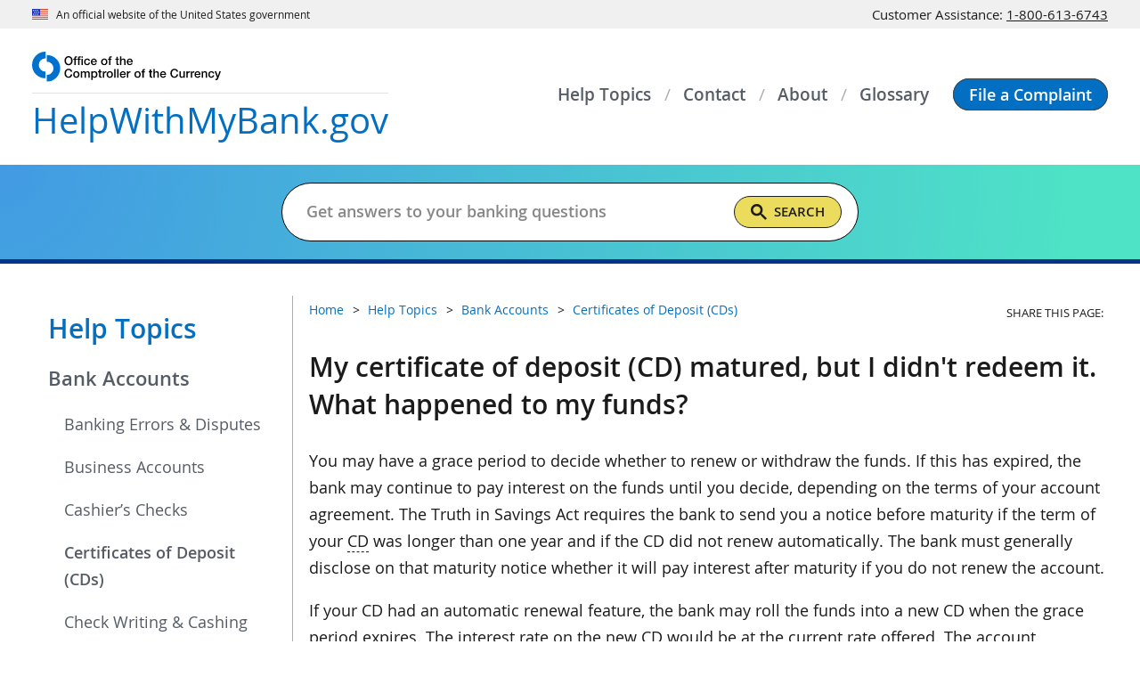

--- FILE ---
content_type: text/html
request_url: https://www.helpwithmycheckingaccount.gov/help-topics/bank-accounts/certificates-of-deposit/cd-redeem.html
body_size: 9653
content:
<!DOCTYPE html>
<html lang="en" prefix="og: http://ogp.me/ns#"> 
<!-- a comment -->
<head>
<meta content="Percussion CM System" name="generator"/>
<meta name="perc_linkback" id="perc_linkback" content="FmRlYWFjYHgHY3gBbWZteAZgZmN4E2RlZmxiZQ=="/>																		<meta http-equiv="Content-Type" content="text/html; charset=UTF-8">
<meta name="viewport" content="width=device-width, initial-scale=1.0">
<meta name="format-detection" content="telephone=no"/>
<meta name="rx-contenttype" content="occFAQ" />
<meta name="rx-contentid" content="104465" />
<meta name="occ-site" content="HWMB" />
<meta name="dc.agency" content="Office of the Comptroller of the Currency"/>   
<meta name="subtype" content="faq"/>

			 
			  			 						 <meta name="content.owner" content="Office of the Ombudsman" />
			 						<meta name="dc.language" content="en-US" />
									<meta name="date.posted" content="2020-09-19" />
						<meta name="dc.date" content="2020-09-19" />
									<meta name="date.archived" content="" />
									
			                                                
			<meta name="dc.subject" content="Certificates of Deposit CDs" />
																																								<meta name="dc.description" content="You may have a grace period to decide whether to renew or withdraw the funds." />
																																							<meta name="description" content="You may have a grace period to decide whether to renew or withdraw the funds." />
				<!-- Seach engines expect a meta tag named 'description', not the Dublin Core 'dc.description', so OCC needs both -->
			 							<meta name="risk.category" content="none" />								
<meta name="wtta.number" content="00062510" />

<meta name="wtta.submitter" content="Jennifer.Miles" />
<meta property="og:site_name" content="HelpWithMyBank.gov"/> 
<meta property="og:locale" content="en_US"/>
<meta property="og:type" content="website"/> 
																																			<meta name="og:title" content="My CD matured, but I didn&apos;t redeem it. What happened to my funds?" />
																																				<meta name="og:description" content="You may have a grace period to decide whether to renew or withdraw the funds." />
	<meta property="og:url" content="https://www.helpwithmybank.gov/help-topics/bank-accounts/certificates-of-deposit/cd-redeem.html"/> 
<meta property="og:image" content="https://www.helpwithmybank.gov/images/c-clamp-images/Helpwithmybank-gov.png"/>
<meta property="og:image:alt" content="Help With My Bank website from the Office of the Comptroller of the Currency" />
<meta name="twitter:card" content="summary_large_image"/>
<meta name="twitter:site" content="@USOCC"/> 
																																			<meta name="twitter:title" content="My CD matured, but I didn&apos;t redeem it. What happened to my funds?" />
																																				<meta name="twitter:description" content="You may have a grace period to decide whether to renew or withdraw the funds." />
	<meta property="twitter:url" content="https://www.helpwithmybank.gov/help-topics/bank-accounts/certificates-of-deposit/cd-redeem.html"/> 
<meta property="twitter:image" content="https://www.helpwithmybank.gov/images/c-clamp-images/Helpwithmybank-gov.png"/>
<meta property="twitter:image:alt" content="Help With My Bank website from the Office of the Comptroller of the Currency"/>
																																												<meta name="dc.title" content="My CD matured, but I didn&apos;t redeem it. What happened to my funds?" />
			
	
			
			<title>My CD matured, but I didn't redeem it. What happened to my funds?</title>
	<link rel="preload" href="/fonts/open-sans/OpenSans-Regular.woff2" as="font" type="font/woff2" crossorigin>
	<link rel="preload" href="/fonts/open-sans/OpenSans-SemiBold.woff2" as="font" type="font/woff2" crossorigin>
	<link rel="preload" href="/fonts/open-sans/OpenSans-Bold.woff2" as="font" type="font/woff2" crossorigin>
	<link rel="preload" href="/fonts/fontawesome/fa-solid-900.woff2" as="font" type="font/woff2" crossorigin>
<script src="/scripts/uswds-init.min.js"></script>

<link href="/css/styles.css" rel="stylesheet">
<link href="/css/cssgrid-ie10plus.css" rel="stylesheet">
<link href="/css/custom-styles.css" rel="stylesheet">

<script src="/scripts/jquery.min.js"></script>
<script src="/scripts/hwmb.js"></script>
<script async src='//platform-api.sharethis.com/js/sharethis.js#property=642f2edb1cdb86001a1ecf3e&product=inline-share-buttons'></script>


<link href="/images/occ-seal.gif" rel="icon">
<!-- We participate in the US government's analytics program. See the data at analytics.usa.gov. -->
<script async src="//dap.digitalgov.gov/Universal-Federated-Analytics-Min.js?agency=OCC" id="_fed_an_ua_tag"></script>
<script async src="/scripts/google-analytics.js"></script>
			 
								<script async src="//script.crazyegg.com/pages/scripts/0012/5812.js"></script>
								<script>CE_NO_COOKIES = true;</script>
										<script type="application/ld+json">
{
  "@context": "https://schema.org",
  "@type": "FAQPage",
  "mainEntity": [{
    "@type": "Question",
    "name": "My certificate of deposit (CD) matured, but I didn't redeem it. What happened to my funds?",
    "acceptedAnswer": {
      "@type": "Answer",
      "text":"
<p>You may have a grace period to decide whether to renew or withdraw the funds. If this has expired, the bank may continue to pay interest on the funds until you decide, depending on the terms of your account agreement. The Truth in Savings Act requires the bank to send you a notice before maturity if the term of your <a href= class=hwmb-glossary-link hwmb-glossary-item data-glossary=Certificate of Deposit aria-label=Press enter to show Certificate of Deposit definition glossary term>CD</a> was longer than one year and if the CD did not renew automatically. The bank must generally disclose on that maturity notice whether it will pay interest after maturity if you do not renew the account.</p>

<p>If your CD had an automatic renewal feature, the bank may roll the funds into a new CD when the grace period expires. The interest rate on the new CD would be at the current rate offered. The account agreement for your original CD may also have more information on the terms and conditions that the bank would apply to any new CD.</p>

<p>Review your account agreement for policies specific to your bank and your account.</p>

<p>Refer to 12 CFR 1030 <a href=https://www.ecfr.gov/cgi-bin/text-idx?SID=dc103ebf9e4d2048a35228719da72320&amp;mc=true&amp;node=pt12.9.1030&amp;rgn=div5 target=_blank rel=noopener noreferrer     >Truth in Savings Act (Regulation DD)</a>.</p>
"
	  }
    }]
}
</script>
</head>

<body>
<!--googleoff: all-->
   
 
<a href="#main_content" class="usa-skipnav">Skip to main content</a>
<span id="backToTop" title="Return to top of page" style="display:none;">
  <a href="#top" tabindex="0" role="link" aria-label="Return to top of page">
    <span></span>
  </a>
</span>


	
	<section id="official-site-banner" class="usa-banner" aria-label="Official government website">
  <header class="usa-banner__header">
    <div class="usa-banner__inner">
      <div class="grid-col-auto">
        <img src="https://helpwithmybank.gov/images/c-clamp-images/us_flag_small.png" width="16" height="11"
          class="usa-banner__header-flag" alt="U.S. flag">
      </div>
      <div class="grid-col-auto">
        <p class="usa-banner__header-text">An official website of the United States government</p>
      </div>
      <div class="grid-col-fill grid-google-translate" id="translation_top_bar">
        <div id="google_translate_element"></div>
      </div>
      <div class="grid-col-auto">
        <p class="usa-banner__header-text hwmb-cag-nmbr">
          Customer Assistance: <a href="tel:18006136743" aria-label="Click to call 1-800-613-6743">1-800-613-6743</a>
        </p>
      </div>
    </div>
  </header>
</section>
	
  

<div id="nav-overlay" class="usa-overlay"></div>
<header id="masthead" class="usa-header usa-header--basic">
  <div class="usa-nav-container">
    
	
		
<div class="usa-navbar">
<div id="basic-logo" class="usa-logo"><a href="/index.html" class="usa-logo__text" title="Home"><img src="/images/c-clamp-images/hwmb/logo-occ.svg" width="129" height="20" class="occ-hdr-logo" alt="OCC Logo" title="OCC Logo" /><span class="hwmb-hdr-logo-title notranslate"> <span class="hwmb-text">HelpWithMyBank</span><span class="gov-text">.gov</span></span></a></div>

<a href="/file-a-complaint/index-file-a-complaint.html" class="usa-button hwmb-button--mobile" role="button" title="File a Complaint"><span>File a<br />
Complaint</span></a> <button id="primeNavBtn" class="usa-menu-btn"> <span id="primeNavBtnIco" class="fas fa-bars"> <!--RX--> </span><span id="primeNavBtnTxt" class="menu-btn-text notranslate">Menu</span> </button></div>

      
  <nav aria-label="Primary navigation" id="primeNav" class="usa-nav">
    <button class="usa-nav__close"><img src="/images/c-clamp-images/close.svg" alt="close"></button>
    <ul class="usa-nav__primary usa-accordion">
      
                                                                                                                                                
        
                  <li class="usa-nav__primary-item">
            <a class="usa-nav__link" href="/help-topics/index-help-topics.html"><span>Help Topics</span></a>
          </li>
              
                                                                                                                                                
        
                  <li class="usa-nav__primary-item">
            <a class="usa-nav__link" href="/contact/index-contact-us.html"><span>Contact</span></a>
          </li>
              
                                                                                                                                                
        
                  <li class="usa-nav__primary-item">
            <a class="usa-nav__link" href="/about/index-about.html"><span>About</span></a>
          </li>
              
                                                                                                                                                
        
                  <li class="usa-nav__primary-item">
            <a class="usa-nav__link" href="/glossary/index-glossary.html"><span>Glossary</span></a>
          </li>
              
                                                                                                                                                
        
                  <li class="usa-nav__primary-item button-item">
            <a class="usa-button" href="/file-a-complaint/index-file-a-complaint.html" role="button"><span>File a Complaint</span></a>
          </li>
                    <li class="usa-nav__primary-item mobile-menu-item">
        <section class="usa-banner" aria-label="Official government website">
          <header class="usa-banner__header">
            <div class="usa-banner__inner">
              <div class="grid-col-auto">
                <img class="usa-banner__header-flag" src="/images/c-clamp-images/us_flag_small.png" alt="U.S. flag">
              </div>
              <div class="grid-col-fill">
                <p class="usa-banner__header-text">An official website of the <br>United States government</p>
              </div>
            </div>
          </header>
        </section>
      </li>
      <li id="translation_side_bar"></li>
    </ul>
  </nav>
  </div>
</header>
  
	
	<section id="search-band">
  <div class="grid-container">
    <div class="grid-row search-band-row">
      <div class="grid-col">
        <h1>Get Answers to Your Banking Questions</h1>
        <form class="usa-search search-band-form" role="search">
          <label class="usa-sr-only" for="gsc-i-id1">Search</label>
          <input id="search_placeholder" class="usa-input maxw-none" type="search" name="search" placeholder="">
          <div class="gcse-searchbox" style="width:0" data-enablehistory="false" data-mobilelayout="disabled"></div>
          <div id="gcs_remove_on_search" class="hwmb-hidden">
            <div class="gcse-searchresults"></div>
          </div>
        </form>
      </div>
    </div>
  </div>
</section>
	
  
<section id="notice-band">
  <div class="grid-container">
    <div class="grid-row notice-band__row">
      <div class="grid-col-auto notice-band__content-wrapper">
        <!-- ↓↓↓ Notice Content goes here ↓↓↓ -->
                                  <!-- ↑↑↑ Notice Content goes here ↑↑↑ -->
      </div>
    </div>
  </div>
</section>

<!--googleon: all-->
<section id="site-content" class="usa-section">
	<div class="grid-container">
      <div class="grid-row grid-gap">
		<!--googleoff: all-->
	<aside class="usa-layout-docs__sidenav desktop:grid-col-3">
		<nav aria-label="Secondary navigation">
		
																				
			          	
		
																
			          	
		
																																									
			          	
		
																
			          							<h2><a href="/help-topics/index-help-topics.html">Help Topics</a></h2>
									        			
        				 
													    <ul class="usa-sidenav">
				
			<li class="usa-sidenav__item">
				<a href="/help-topics/bank-accounts/index-bank-accounts.html" class="hwmb-current-parent">Bank Accounts</a>
								
												
																						 <ul class="usa-sidenav__sublist">
										<li><a href="/help-topics/bank-accounts/banking-errors-disputes/index-banking-errors-disputes.html">Banking Errors & Disputes</a></li>
					
				</ul>
				
												
																						 <ul class="usa-sidenav__sublist">
										<li><a href="/help-topics/bank-accounts/business-accounts/index-business-accounts.html">Business Accounts</a></li>
					
				</ul>
				
												
																						 <ul class="usa-sidenav__sublist">
										<li><a href="/help-topics/bank-accounts/cashiers-checks/index-cashiers-checks.html">Cashier’s Checks</a></li>
					
				</ul>
				
												
																						 <ul class="usa-sidenav__sublist">
					    					    					 <li class="usa-sidenav__item"><a href="/help-topics/bank-accounts/certificates-of-deposit/index-certificates-of-deposit.html" class="hwmb-current-parent">Certificates of Deposit (CDs)</a></li>
    										 							</ul>
				
												
																						 <ul class="usa-sidenav__sublist">
										<li><a href="/help-topics/bank-accounts/check-writing-cashing/index-check-writing-cashing.html">Check Writing & Cashing</a></li>
					
				</ul>
				
												
																						 <ul class="usa-sidenav__sublist">
										<li><a href="/help-topics/bank-accounts/electronic-transactions/index-electronic-transactions.html">Electronic Transactions</a></li>
					
				</ul>
				
												
																						 <ul class="usa-sidenav__sublist">
										<li><a href="/help-topics/bank-accounts/fdic-deposit-insurance/index-fdic-deposit-insurance.html">FDIC Deposit Insurance</a></li>
					
				</ul>
				
												
																						 <ul class="usa-sidenav__sublist">
										<li><a href="/help-topics/bank-accounts/fees-terms/index-fees-terms.html">Fees & Terms</a></li>
					
				</ul>
				
												
																						 <ul class="usa-sidenav__sublist">
										<li><a href="/help-topics/bank-accounts/funds-availability/index-funds-availability.html">Funds Availability</a></li>
					
				</ul>
				
												
																						 <ul class="usa-sidenav__sublist">
										<li><a href="/help-topics/bank-accounts/nsf-fees-overdraft-protection/index-nsf-fees-overdraft-protection.html">Non-Sufficient Funds (NSF) Fees & Overdraft Protection</a></li>
					
				</ul>
				
												
																						 <ul class="usa-sidenav__sublist">
										<li><a href="/help-topics/bank-accounts/opening-closing-inactive-bank-accounts/index-opening-closing-inactive-bank-accounts.html">Opening, Closing & Inactive Bank Accounts</a></li>
					
				</ul>
				
												
																						 <ul class="usa-sidenav__sublist">
										<li><a href="/help-topics/bank-accounts/required-identification/index-required-identification.html">Required Identification</a></li>
					
				</ul>
				
												
																						 <ul class="usa-sidenav__sublist">
										<li><a href="/help-topics/bank-accounts/savings-interest-bearing-accounts/index-savings-interest-bearing-accounts.html">Savings & Interest-Bearing Accounts</a></li>
					
				</ul>
				
												
																						 <ul class="usa-sidenav__sublist">
										<li><a href="/help-topics/bank-accounts/solicitations/index-solicitations.html">Solicitations</a></li>
					
				</ul>
				
												
																						 <ul class="usa-sidenav__sublist">
										<li><a href="/help-topics/bank-accounts/statements-records/index-statements-records.html">Statements and Records</a></li>
					
				</ul>
				
												
																						 <ul class="usa-sidenav__sublist">
										<li><a href="/help-topics/bank-accounts/stop-payment-orders/index-stop-payment-orders.html">Stop Payment Orders</a></li>
					
				</ul>
				
							</li>
			
			
							
						</ul>
			 
																																																																																																																										
	
		
																						
			          	
		
																																											<br>				</nav>
	</aside>
		<!--googleon: all-->
	 <section class="usa-layout-docs__main desktop:grid-col-9 usa-layout-docs content-faq" id="hwmb_content_section">
                    <section class="grid-row grid-gap hwmb-breadcrumb-share">
                        <div class="grid-col-12 tablet:grid-col-8 tablet-lg:grid-col-9 breadcrumb">
      						   <!-- Start breadcrumbs -->






<!--googleoff: all-->
        <ul class="usa-list usa-list--unstyled grid-row grid-gap">
			     		
			
 
		    		<li><a href="/index.html">Home</a></li>
		
                                                                                		    		
						
 
		    		<li><a href="/help-topics/index-help-topics.html">Help Topics</a></li>
		
                		    		
						
 
		    		<li><a href="/help-topics/bank-accounts/index-bank-accounts.html">Bank Accounts</a></li>
		
                                                                		    		
						
 
					 				   					<li><a href="/help-topics/bank-accounts/certificates-of-deposit/index-certificates-of-deposit.html">Certificates of Deposit (CDs)</a></li>
				   			 		
                                                                                                                                                                                                                                                                                                                                                                                                                                        </ul>
<!--googleon: all--><!-- End breadcrumbs -->                        </div>
                        		<!--googleoff: all-->
		  <div class="grid-col-12 tablet:grid-col-4 tablet-lg:grid-col-3">
	                            <div class="share-icons">
                                <p>Share This Page:</p>
                                <ul>
        								                                 
                <li class="sharethis-inline-share-buttons"></li>
                                </ul>
                            </div>
       </div>
	   	<!--googleon: all-->
                    </section>
					<!--googleon: all-->
					<main id="main_content">
																							
	        
																																																																																																																																											
	
	<link href="/css/hwmb-glossary.css" rel="stylesheet">
<script src="/scripts/hwmb-glossary.js"></script>

<script id="glossary_template" type="text/template">
  <div class="glossary-result">
    <h2 class="usa-accordion__heading">
      <button id="button_glossary_header" class="usa-accordion__button hwmb-accordion__button" aria-expanded="false" aria-controls="el0"><span class="hwmb-accordion__button--text"></span><span class="fas fa-chevron-down"></span></button>
    </h2>
    <div id="el0" class="usa-accordion__content usa-prose hwmb-glossary-accordion__content" hidden><p></p></div>
  </div>
</script>	<!-- <div id="glossary_drawer" aria-describedby="glossary_results" aria-hidden="true"> -->
<div id="glossary_drawer" aria-hidden="true"><button id="drawer_close" tabindex="-1" aria-label="Close Glossary" role="button"><span class="fas fa-times"><!-- fa icon --></span> </button>
<h1><span class="fas fa-question-circle"><!-- fa icon --></span>&#160;Glossary</h1>

<form id="drawer_form" action="javascript:void(0)"><label for="drawer_search_input" class="drawer-search">Filter glossary</label> 

<table role="presentation">
<tr>
<td>
<div class="drawer-search-container"><input id="drawer_search_input" type="text" title="Glossary Term Search" placeholder="Glossary Search" value="" tabindex="-1" /><span id="drawer_search_clear" tabindex="-1" aria-label="Clear Search Input" role="button">×</span></div>
</td>
<td><button id="drawer_search" type="submit" tabindex="-1" aria-label="Search Glossary" role="button"><span class="fas fa-search"><!-- fa icon --></span> </button></td>
</tr>
</table>
</form>

<div id="glossary_results_found" class="sr-only" role="status">No Results Found</div>

<div id="glossary_results" class="usa-accordion" aria-multiselectable="true"><!-- results --></div>
</div>

  																																																																																						                        <h1>My certificate of deposit (CD) matured, but I didn't redeem it. What happened to my funds?</h1>
                    					
<p>You may have a grace period to decide whether to renew or withdraw the funds. If this has expired, the bank may continue to pay interest on the funds until you decide, depending on the terms of your account agreement. The Truth in Savings Act requires the bank to send you a notice before maturity if the term of your <a href="" class="hwmb-glossary-link hwmb-glossary-item" data-glossary="Certificate of Deposit" aria-label="Press enter to show Certificate of Deposit definition glossary term">CD</a> was longer than one year and if the CD did not renew automatically. The bank must generally disclose on that maturity notice whether it will pay interest after maturity if you do not renew the account.</p>

<p>If your CD had an automatic renewal feature, the bank may roll the funds into a new CD when the grace period expires. The interest rate on the new CD would be at the current rate offered. The account agreement for your original CD may also have more information on the terms and conditions that the bank would apply to any new CD.</p>

<p>Review your account agreement for policies specific to your bank and your account.</p>

<p>Refer to 12 CFR 1030 "<a href="https://www.ecfr.gov/cgi-bin/text-idx?SID=dc103ebf9e4d2048a35228719da72320&amp;mc=true&amp;node=pt12.9.1030&amp;rgn=div5" target="_blank" rel="noopener noreferrer"     >Truth in Savings Act (Regulation DD)</a>."</p>
					<p class='last-reviewed'><strong>Last Reviewed:</strong>&nbsp;April 2021</p>																							
	
																																																																															
	
		
<div class="hwmb-disclaimer-block">
<p><strong>Please note:</strong> The terms "bank" and "banks" used in these answers generally refer to national banks, federal savings associations, and federal branches or agencies of foreign banking organizations that are regulated by the Office of the Comptroller of the Currency (OCC). <a href="/who-regulates-my-bank/index-who-regulates-bank.html" title="Who Regulates My Bank?">Find out if the OCC regulates your bank</a>. Information provided on HelpWithMyBank.gov should not be construed as legal advice or a legal opinion of the OCC.</p>
</div>

  																																																		    					<section class='hwmb-related-block'><h2>Related Questions</h2><div class='grid-row grid-gap'>
	   <div class="mobile-lg:grid-col-6">
                  <div class="grid-row grid-gap-md hwmb-related__item">
                    <div class="grid-col flex-auto">
                      <p><span class="far fa-file-alt hwmb-card-icon"></span></p>
                    </div>
                    <div class="grid-col">
                      <p><a href="/help-topics/bank-accounts/certificates-of-deposit/cd-mature-funds.html">My certificate of deposit (CD) has matured. How and when will I receive my funds?</a></p>
                    </div>
                  </div>
                </div>
  
	   <div class="mobile-lg:grid-col-6">
                  <div class="grid-row grid-gap-md hwmb-related__item">
                    <div class="grid-col flex-auto">
                      <p><span class="far fa-file-alt hwmb-card-icon"></span></p>
                    </div>
                    <div class="grid-col">
                      <p><a href="/help-topics/bank-accounts/certificates-of-deposit/cd-interest-after-mature.html">Does the bank have to continue to pay interest on my CD after it matures?</a></p>
                    </div>
                  </div>
                </div>
  
	   <div class="mobile-lg:grid-col-6">
                  <div class="grid-row grid-gap-md hwmb-related__item">
                    <div class="grid-col flex-auto">
                      <p><span class="far fa-file-alt hwmb-card-icon"></span></p>
                    </div>
                    <div class="grid-col">
                      <p><a href="/help-topics/bank-accounts/certificates-of-deposit/cd-early-penalty.html">I cashed my certificate of deposit (CD) before it matured, and the bank charged me an early withdrawal penalty. Can it do this?</a></p>
                    </div>
                  </div>
                </div>
  </div></section>										
					
					                    																		
	        
																																																																															
	
		
<div class="hwmb-contact-block">
<h2>Still need help?</h2>

<a href="/contact/index-contact-us.html" class="usa-button" role="button" title="Contact Us">Contact Us</a></div>

  																																																		         </main>
	 <!--googleoff: all-->
	</section>
 </div>
</div>
</section><!--googleoff: all-->
   <footer id="site-footer" class="usa-footer">
	
	
		
<div class="usa-footer__info-section">
<div class="grid-container">
<div class="grid-row grid-gap">
<div class="usa-footer__logo grid-row tablet-lg:grid-col-6 tablet-lg:grid-gap-2">
<div class="tablet-lg:grid-col-auto"><a href="//occ.gov/" target="_blank" rel="noopener noreferrer"     ><img src="//helpwithmybank.gov/images/c-clamp-images/hwmb/footer-occ-logo.svg" width="325" height="58" class="footer-occ-logo" alt="OCC.gov" /></a></div>
</div>

<div class="usa-footer__contact-links tablet-lg:grid-col-6">
<p><strong>Customer Assistance:</strong><br class="hide-inline-mobile" />
<a href="tel:1-800-613-6743" aria-label="Click to call 1-800-613-6743">1-800-613-6743</a><br />
Monday - Friday,<br class="hide-inline-mobile" />
7:00 am - 7:00 pm CT</p>

<p><strong>HelpWithMyBank.gov</strong> provides information and assistance for customers of national banks and federal savings associations. We're here to help!</p>
</div>
</div>
</div>
</div>

<div class="usa-footer__primary-section">
<div class="grid-container">
<div class="grid-row grid-gap">
<div class="usa-footer__logo grid-row grid-col">
<div class="grid-col">
<h3>Our websites</h3>

<ul class="usa-list usa-list--unstyled hwmb-list-our-sites grid-row grid-gap">
<li class="grid-col-12 tablet:grid-col-6 desktop:grid-col-3">
<div class="grid-row grid-gap-sm">
<div class="grid-col-auto"><a href="//occ.gov/" target="_blank" rel="noopener noreferrer"     ><img src="//helpwithmybank.gov/images/c-clamp-images/hwmb/icon-footer-occ-donut.svg" width="45" height="47" class="icon-our-sites" alt="OCC.gov" /></a></div>

<div class="grid-col-fill">
<p><a href="//occ.gov/" target="_blank" rel="noopener noreferrer"     >OCC.gov</a></p>

<p>Official website of the OCC.</p>
</div>
</div>
</li>

<li class="grid-col-12 tablet:grid-col-6 desktop:grid-col-3">
<div class="grid-row grid-gap-sm">
<div class="grid-col-auto"><a href="//careers.occ.gov/" target="_blank" rel="noopener noreferrer"     ><img src="//helpwithmybank.gov/images/c-clamp-images/hwmb/icon-footer-occ-careers.svg" width="40" height="40" class="icon-our-sites" alt="Careers.OCC.gov" /></a></div>

<div class="grid-col-fill">
<p><a href="//careers.occ.gov/" target="_blank" rel="noopener noreferrer"     >Careers.OCC.gov</a></p>

<p>Join one of the best places to work.</p>
</div>
</div>
</li>

<li class="grid-col-12 tablet:grid-col-6 desktop:grid-col-3">
<div class="grid-row grid-gap-sm">
<div class="grid-col-auto"><a href="https://www.banknet.gov" target="_blank" rel="noopener noreferrer"     ><img src="https://helpwithmybank.gov/images/c-clamp-images/hwmb/icon-footer-banknet.svg" width="40" height="38" class="icon-our-sites" alt="BankNet.gov" /></a></div>

<div class="grid-col-fill">
<p><a href="https://www.banknet.gov" target="_blank" rel="noopener noreferrer"     >BankNet.gov</a></p>

<p>Resources for bankers.</p>
</div>
</div>
</li>

<li class="grid-col-12 tablet:grid-col-6 desktop:grid-col-3">
<div class="grid-row grid-gap-sm">
<div class="grid-col-auto"><a href="/index.html" title="Home"><img src="//helpwithmybank.gov/images/c-clamp-images/hwmb/icon-footer-hwmb-check.svg" width="40" height="30" class="icon-our-sites" alt="HelpWithMyBank.gov" /></a></div>

<div class="grid-col-fill">
<p><a href="/index.html" title="Home">HelpWithMyBank.gov</a></p>

<p>Get answers to banking questions.</p>
</div>
</div>
</li>
</ul>
</div>
</div>
</div>
</div>
</div>

  	<div class="usa-footer__secondary-section">
		<div class="grid-container">
			<div class="grid-row grid-gap flex-row-reverse">
				
	
	<div class="grid-col-12 desktop-lg:grid-col-auto footer-social-media">
  <ul class="usa-list usa-list--unstyled grid-row">
    <li>
      <a href="//facebook.com/100064588517973" target="_blank" rel="noopener noreferrer"    
         aria-label="facebook" onclick="return ExitNotice()">
        <img src="https://helpwithmybank.gov/images/c-clamp-images/hwmb/icon-footer-social-fb.svg" width="16"
          height="30" alt="" />
      </a>
    </li>
    <li>
      <a href="//twitter.com/usocc" target="_blank" rel="noopener noreferrer"      aria-label="twitter"
        onclick="return ExitNotice()">
        <img src="https://helpwithmybank.gov/images/c-clamp-images/hwmb/icon-footer-social-twitter.svg" width="30"
          height="25" alt="" />
      </a>
    </li>
    <li>
      <a href="//linkedin.com/company/office-of-the-comptroller-of-the-currency" target="_blank" rel="noopener noreferrer"    
         aria-label="linked in" onclick="return ExitNotice()">
        <img src="https://helpwithmybank.gov/images/c-clamp-images/hwmb/icon-footer-social-linkedin.svg" width="30"
          height="29" alt="" />
      </a>
    </li>
    <li>
      <a href="//youtube.com/user/OCCChannel#p/c/2BAA3C3A20C2630E" target="_blank" rel="noopener noreferrer"     
        aria-label="you tube" onclick="return ExitNotice()">
        <img src="https://helpwithmybank.gov/images/c-clamp-images/hwmb/icon-footer-social-youtube.svg" width="29"
          height="30" alt="" />
      </a>
    </li>
    <li>
      <a href="//occ.gov/rss/index-rss.html" target="_blank" rel="noopener noreferrer"      aria-label="OCC.gov rss feeds">
        <img src="https://helpwithmybank.gov/images/c-clamp-images/hwmb/icon-footer-social-rss.svg" width="26"
          height="26" alt="" />
      </a>
    </li>
  </ul>
</div>
	
  				<div class="grid-col footer-links">
					<ul class="usa-list usa-list--unstyled grid-row"><li>
<a href="https://www.occ.gov/about/policies/web-privacy-policy.html">Privacy Policy</a>


</li><li>
 <a href="https://www.usa.gov/" target="_blank" rel="noopener noreferrer">USA.gov</a>
</li><li>
<a href="https://www.occ.gov/about/policies/accessibility.html">Accessibility</a>


</li><li>
 <a href="https://www.treasury.gov/Pages/default.aspx" target="_blank" rel="noopener noreferrer">Department of the Treasury</a>
</li><li>
<a href="https://www.occ.gov/about/connect-with-us/foia/index-foia.html">Freedom of Information Act (FOIA)</a>


</li><li>
<a href="/contact/index-contact-us.html">Contact Us</a>


</li><li>
<a href="/file-a-complaint/report-scam-fraud.html">Report a Scam or Fraud </a>


</li><li>
<a href="/site-map/index-sitemap.html">Site Map</a>


</li></ul>				</div>
			</div>
		</div>
	</div>
</footer>
<script async src="//siteimproveanalytics.com/js/siteanalyze_50215.js"></script>
<script src="/scripts/uswds.min.js"></script>


							</body>
</html>

--- FILE ---
content_type: text/css
request_url: https://www.helpwithmycheckingaccount.gov/css/styles.css
body_size: 85665
content:
@charset "UTF-8";
/*! based on uswds v2.13.0 */
.usa-collection,.usa-list,.usa-prose .usa-collection,.usa-prose>ol,.usa-prose>ul{margin-bottom:1em;margin-top:1em;line-height:1.6;padding-left:3ch}.usa-collection:last-child,.usa-list:last-child,.usa-prose>ol:last-child,.usa-prose>ul:last-child{margin-bottom:0}.usa-collection ol,.usa-collection ul,.usa-list ol,.usa-list ul,.usa-prose .usa-collection ol,.usa-prose .usa-collection ul,.usa-prose>ol ol,.usa-prose>ol ul,.usa-prose>ul ol,.usa-prose>ul ul{margin-top:.25em}.usa-collection__item,.usa-list li,.usa-prose .usa-collection__item,.usa-prose>ol li,.usa-prose>ul li{margin-bottom:.25em;max-width:68ex}.usa-collection__item:last-child,.usa-list li:last-child,.usa-prose>ol li:last-child,.usa-prose>ul li:last-child{margin-bottom:0}.usa-prose>table,.usa-prose>table caption,.usa-table,.usa-table caption{font-family:Open Sans,Source Sans Pro,Helvetica Neue,Helvetica,Arial,sans-serif;text-align:left}.usa-prose>table,.usa-table{font-size:1.01rem;line-height:1.6;border-collapse:collapse;border-spacing:0;color:#1b1b1b;margin:1.25rem 0}.usa-prose>table thead th,.usa-table thead th{background-clip:padding-box;font-weight:700;line-height:1.3}.usa-prose>table thead td,.usa-prose>table thead th,.usa-table thead td,.usa-table thead th{background-color:#dfe1e2;color:#1b1b1b}.usa-prose>table tbody th,.usa-table tbody th{text-align:left}.usa-prose>table td,.usa-prose>table th,.usa-table td,.usa-table th{background-color:#fff;border:1px solid #1b1b1b;font-weight:400;padding:.5rem 1rem}.usa-prose>table caption,.usa-table caption{font-size:.95rem;font-weight:700;margin-bottom:.75rem}.usa-prose>table th[data-sortable],.usa-table th[data-sortable]{padding-right:2.5rem;position:relative}.usa-prose>table th[data-sortable]:after,.usa-table th[data-sortable]:after{border-bottom-color:transparent;border-bottom-style:solid;border-bottom-width:1px;bottom:0;content:"";height:0;left:0;position:absolute;width:100%}.usa-prose>table th[data-sortable]:not([aria-sort]) .usa-table__header__button,.usa-prose>table th[data-sortable][aria-sort=none] .usa-table__header__button,.usa-table th[data-sortable]:not([aria-sort]) .usa-table__header__button,.usa-table th[data-sortable][aria-sort=none] .usa-table__header__button{-moz-osx-font-smoothing:inherit;-webkit-font-smoothing:inherit;background-color:transparent;border:0;border-radius:0;box-shadow:none;font-weight:400;padding:0;height:2rem;width:2rem;background-position:center center;background-size:1.5rem;color:#71767a;cursor:pointer;display:inline-block;margin:0;position:absolute;right:.25rem;text-align:center;text-decoration:none;top:50%;transform:translate(0,-50%)}.usa-prose>table th[data-sortable]:not([aria-sort]) .usa-table__header__button:visited,.usa-prose>table th[data-sortable][aria-sort=none] .usa-table__header__button:visited,.usa-table th[data-sortable]:not([aria-sort]) .usa-table__header__button:visited,.usa-table th[data-sortable][aria-sort=none] .usa-table__header__button:visited{color:#54278f}.usa-prose>table th[data-sortable]:not([aria-sort]) .usa-table__header__button:hover,.usa-prose>table th[data-sortable][aria-sort=none] .usa-table__header__button:hover,.usa-table th[data-sortable]:not([aria-sort]) .usa-table__header__button:hover,.usa-table th[data-sortable][aria-sort=none] .usa-table__header__button:hover{color:#1a4480}.usa-prose>table th[data-sortable]:not([aria-sort]) .usa-table__header__button:active,.usa-prose>table th[data-sortable][aria-sort=none] .usa-table__header__button:active,.usa-table th[data-sortable]:not([aria-sort]) .usa-table__header__button:active,.usa-table th[data-sortable][aria-sort=none] .usa-table__header__button:active{color:#162e51}.usa-prose>table th[data-sortable]:not([aria-sort]) .usa-table__header__button:focus,.usa-prose>table th[data-sortable][aria-sort=none] .usa-table__header__button:focus,.usa-table th[data-sortable]:not([aria-sort]) .usa-table__header__button:focus,.usa-table th[data-sortable][aria-sort=none] .usa-table__header__button:focus{outline:2px dotted #2491ff;outline-offset:0}.usa-prose>table th[data-sortable]:not([aria-sort]) .usa-table__header__button.usa-button--active,.usa-prose>table th[data-sortable]:not([aria-sort]) .usa-table__header__button.usa-button--disabled,.usa-prose>table th[data-sortable]:not([aria-sort]) .usa-table__header__button.usa-button--hover,.usa-prose>table th[data-sortable]:not([aria-sort]) .usa-table__header__button:active,.usa-prose>table th[data-sortable]:not([aria-sort]) .usa-table__header__button:disabled,.usa-prose>table th[data-sortable]:not([aria-sort]) .usa-table__header__button:hover,.usa-prose>table th[data-sortable][aria-sort=none] .usa-table__header__button.usa-button--active,.usa-prose>table th[data-sortable][aria-sort=none] .usa-table__header__button.usa-button--disabled,.usa-prose>table th[data-sortable][aria-sort=none] .usa-table__header__button.usa-button--hover,.usa-prose>table th[data-sortable][aria-sort=none] .usa-table__header__button:active,.usa-prose>table th[data-sortable][aria-sort=none] .usa-table__header__button:disabled,.usa-prose>table th[data-sortable][aria-sort=none] .usa-table__header__button:hover,.usa-table th[data-sortable]:not([aria-sort]) .usa-table__header__button.usa-button--active,.usa-table th[data-sortable]:not([aria-sort]) .usa-table__header__button.usa-button--disabled,.usa-table th[data-sortable]:not([aria-sort]) .usa-table__header__button.usa-button--hover,.usa-table th[data-sortable]:not([aria-sort]) .usa-table__header__button:active,.usa-table th[data-sortable]:not([aria-sort]) .usa-table__header__button:disabled,.usa-table th[data-sortable]:not([aria-sort]) .usa-table__header__button:hover,.usa-table th[data-sortable][aria-sort=none] .usa-table__header__button.usa-button--active,.usa-table th[data-sortable][aria-sort=none] .usa-table__header__button.usa-button--disabled,.usa-table th[data-sortable][aria-sort=none] .usa-table__header__button.usa-button--hover,.usa-table th[data-sortable][aria-sort=none] .usa-table__header__button:active,.usa-table th[data-sortable][aria-sort=none] .usa-table__header__button:disabled,.usa-table th[data-sortable][aria-sort=none] .usa-table__header__button:hover{-moz-osx-font-smoothing:inherit;-webkit-font-smoothing:inherit;background-color:transparent;box-shadow:none;text-decoration:underline}.usa-prose>table th[data-sortable]:not([aria-sort]) .usa-table__header__button.usa-button--disabled,.usa-prose>table th[data-sortable]:not([aria-sort]) .usa-table__header__button:disabled,.usa-prose>table th[data-sortable][aria-sort=none] .usa-table__header__button.usa-button--disabled,.usa-prose>table th[data-sortable][aria-sort=none] .usa-table__header__button:disabled,.usa-table th[data-sortable]:not([aria-sort]) .usa-table__header__button.usa-button--disabled,.usa-table th[data-sortable]:not([aria-sort]) .usa-table__header__button:disabled,.usa-table th[data-sortable][aria-sort=none] .usa-table__header__button.usa-button--disabled,.usa-table th[data-sortable][aria-sort=none] .usa-table__header__button:disabled{color:#c9c9c9}.usa-prose>table th[data-sortable]:not([aria-sort]) .usa-table__header__button.usa-button--hover,.usa-prose>table th[data-sortable][aria-sort=none] .usa-table__header__button.usa-button--hover,.usa-table th[data-sortable]:not([aria-sort]) .usa-table__header__button.usa-button--hover,.usa-table th[data-sortable][aria-sort=none] .usa-table__header__button.usa-button--hover{color:#1a4480}.usa-prose>table th[data-sortable]:not([aria-sort]) .usa-table__header__button.usa-button--active,.usa-prose>table th[data-sortable][aria-sort=none] .usa-table__header__button.usa-button--active,.usa-table th[data-sortable]:not([aria-sort]) .usa-table__header__button.usa-button--active,.usa-table th[data-sortable][aria-sort=none] .usa-table__header__button.usa-button--active{color:#162e51}.usa-prose>table th[data-sortable]:not([aria-sort]) .usa-table__header__button .usa-icon,.usa-prose>table th[data-sortable][aria-sort=none] .usa-table__header__button .usa-icon,.usa-table th[data-sortable]:not([aria-sort]) .usa-table__header__button .usa-icon,.usa-table th[data-sortable][aria-sort=none] .usa-table__header__button .usa-icon{height:1.5rem;width:1.5rem;vertical-align:middle}.usa-prose>table th[data-sortable]:not([aria-sort]) .usa-table__header__button .usa-icon>g,.usa-prose>table th[data-sortable][aria-sort=none] .usa-table__header__button .usa-icon>g,.usa-table th[data-sortable]:not([aria-sort]) .usa-table__header__button .usa-icon>g,.usa-table th[data-sortable][aria-sort=none] .usa-table__header__button .usa-icon>g{fill:transparent}.usa-prose>table th[data-sortable]:not([aria-sort]) .usa-table__header__button .usa-icon>g.unsorted,.usa-prose>table th[data-sortable][aria-sort=none] .usa-table__header__button .usa-icon>g.unsorted,.usa-table th[data-sortable]:not([aria-sort]) .usa-table__header__button .usa-icon>g.unsorted,.usa-table th[data-sortable][aria-sort=none] .usa-table__header__button .usa-icon>g.unsorted{fill:#71767a}.usa-prose>table th[data-sortable]:not([aria-sort]) .usa-table__header__button:hover .usa-icon>g.unsorted,.usa-prose>table th[data-sortable][aria-sort=none] .usa-table__header__button:hover .usa-icon>g.unsorted,.usa-table th[data-sortable]:not([aria-sort]) .usa-table__header__button:hover .usa-icon>g.unsorted,.usa-table th[data-sortable][aria-sort=none] .usa-table__header__button:hover .usa-icon>g.unsorted,.usa-table--borderless thead th[data-sortable]:not([aria-sort]) .usa-table__header__button:hover .usa-icon>g.unsorted{fill:#1b1b1b}.usa-prose>table th[data-sortable][aria-sort=ascending],.usa-prose>table th[data-sortable][aria-sort=descending],.usa-table th[data-sortable][aria-sort=ascending],.usa-table th[data-sortable][aria-sort=descending]{background-color:#97d4ea}.usa-prose>table th[data-sortable][aria-sort=ascending] .usa-table__header__button,.usa-prose>table th[data-sortable][aria-sort=descending] .usa-table__header__button,.usa-table th[data-sortable][aria-sort=ascending] .usa-table__header__button,.usa-table th[data-sortable][aria-sort=descending] .usa-table__header__button{-moz-osx-font-smoothing:inherit;-webkit-font-smoothing:inherit;background-color:transparent;border:0;border-radius:0;box-shadow:none;font-weight:400;padding:0;height:2rem;width:2rem;background-position:center center;background-size:1.5rem;color:#71767a;cursor:pointer;display:inline-block;margin:0;position:absolute;right:.25rem;text-align:center;text-decoration:none;top:50%;transform:translate(0,-50%)}.usa-prose>table th[data-sortable][aria-sort=descending] .usa-table__header__button:visited,.usa-table th[data-sortable][aria-sort=descending] .usa-table__header__button:visited{color:#54278f}.usa-prose>table th[data-sortable][aria-sort=descending] .usa-table__header__button:hover,.usa-table th[data-sortable][aria-sort=descending] .usa-table__header__button:hover{color:#1a4480}.usa-prose>table th[data-sortable][aria-sort=descending] .usa-table__header__button:active,.usa-table th[data-sortable][aria-sort=descending] .usa-table__header__button:active{color:#162e51}.usa-prose>table th[data-sortable][aria-sort=descending] .usa-table__header__button:focus,.usa-table th[data-sortable][aria-sort=descending] .usa-table__header__button:focus{outline:2px dotted #2491ff;outline-offset:0}.usa-prose>table th[data-sortable][aria-sort=descending] .usa-table__header__button.usa-button--active,.usa-prose>table th[data-sortable][aria-sort=descending] .usa-table__header__button.usa-button--disabled,.usa-prose>table th[data-sortable][aria-sort=descending] .usa-table__header__button.usa-button--hover,.usa-prose>table th[data-sortable][aria-sort=descending] .usa-table__header__button:active,.usa-prose>table th[data-sortable][aria-sort=descending] .usa-table__header__button:disabled,.usa-prose>table th[data-sortable][aria-sort=descending] .usa-table__header__button:hover,.usa-table th[data-sortable][aria-sort=descending] .usa-table__header__button.usa-button--active,.usa-table th[data-sortable][aria-sort=descending] .usa-table__header__button.usa-button--disabled,.usa-table th[data-sortable][aria-sort=descending] .usa-table__header__button.usa-button--hover,.usa-table th[data-sortable][aria-sort=descending] .usa-table__header__button:active,.usa-table th[data-sortable][aria-sort=descending] .usa-table__header__button:disabled,.usa-table th[data-sortable][aria-sort=descending] .usa-table__header__button:hover{-moz-osx-font-smoothing:inherit;-webkit-font-smoothing:inherit;background-color:transparent;box-shadow:none;text-decoration:underline}.usa-prose>table th[data-sortable][aria-sort=descending] .usa-table__header__button.usa-button--disabled,.usa-prose>table th[data-sortable][aria-sort=descending] .usa-table__header__button:disabled,.usa-table th[data-sortable][aria-sort=descending] .usa-table__header__button.usa-button--disabled,.usa-table th[data-sortable][aria-sort=descending] .usa-table__header__button:disabled{color:#c9c9c9}.usa-prose>table th[data-sortable][aria-sort=descending] .usa-table__header__button.usa-button--hover,.usa-table th[data-sortable][aria-sort=descending] .usa-table__header__button.usa-button--hover{color:#1a4480}.usa-prose>table th[data-sortable][aria-sort=descending] .usa-table__header__button.usa-button--active,.usa-table th[data-sortable][aria-sort=descending] .usa-table__header__button.usa-button--active{color:#162e51}.usa-prose>table th[data-sortable][aria-sort=descending] .usa-table__header__button .usa-icon,.usa-table th[data-sortable][aria-sort=descending] .usa-table__header__button .usa-icon{height:1.5rem;width:1.5rem;vertical-align:middle}.usa-prose>table th[data-sortable][aria-sort=ascending] .usa-table__header__button .usa-icon>g,.usa-prose>table th[data-sortable][aria-sort=descending] .usa-table__header__button .usa-icon>g,.usa-table th[data-sortable][aria-sort=ascending] .usa-table__header__button .usa-icon>g,.usa-table th[data-sortable][aria-sort=descending] .usa-table__header__button .usa-icon>g{fill:transparent}.usa-prose>table th[data-sortable][aria-sort=ascending] .usa-table__header__button .usa-icon>g.ascending,.usa-prose>table th[data-sortable][aria-sort=descending] .usa-table__header__button .usa-icon>g.descending,.usa-table th[data-sortable][aria-sort=ascending] .usa-table__header__button .usa-icon>g.ascending,.usa-table th[data-sortable][aria-sort=descending] .usa-table__header__button .usa-icon>g.descending{fill:#1b1b1b}.usa-prose>table th[data-sortable][aria-sort=ascending] .usa-table__header__button:visited,.usa-table th[data-sortable][aria-sort=ascending] .usa-table__header__button:visited{color:#54278f}.usa-prose>table th[data-sortable][aria-sort=ascending] .usa-table__header__button:hover,.usa-table th[data-sortable][aria-sort=ascending] .usa-table__header__button:hover{color:#1a4480}.usa-prose>table th[data-sortable][aria-sort=ascending] .usa-table__header__button:active,.usa-table th[data-sortable][aria-sort=ascending] .usa-table__header__button:active{color:#162e51}.usa-prose>table th[data-sortable][aria-sort=ascending] .usa-table__header__button:focus,.usa-table th[data-sortable][aria-sort=ascending] .usa-table__header__button:focus{outline:2px dotted #2491ff;outline-offset:0}.usa-prose>table th[data-sortable][aria-sort=ascending] .usa-table__header__button.usa-button--active,.usa-prose>table th[data-sortable][aria-sort=ascending] .usa-table__header__button.usa-button--disabled,.usa-prose>table th[data-sortable][aria-sort=ascending] .usa-table__header__button.usa-button--hover,.usa-prose>table th[data-sortable][aria-sort=ascending] .usa-table__header__button:active,.usa-prose>table th[data-sortable][aria-sort=ascending] .usa-table__header__button:disabled,.usa-prose>table th[data-sortable][aria-sort=ascending] .usa-table__header__button:hover,.usa-table th[data-sortable][aria-sort=ascending] .usa-table__header__button.usa-button--active,.usa-table th[data-sortable][aria-sort=ascending] .usa-table__header__button.usa-button--disabled,.usa-table th[data-sortable][aria-sort=ascending] .usa-table__header__button.usa-button--hover,.usa-table th[data-sortable][aria-sort=ascending] .usa-table__header__button:active,.usa-table th[data-sortable][aria-sort=ascending] .usa-table__header__button:disabled,.usa-table th[data-sortable][aria-sort=ascending] .usa-table__header__button:hover{-moz-osx-font-smoothing:inherit;-webkit-font-smoothing:inherit;background-color:transparent;box-shadow:none;text-decoration:underline}.usa-prose>table th[data-sortable][aria-sort=ascending] .usa-table__header__button.usa-button--disabled,.usa-prose>table th[data-sortable][aria-sort=ascending] .usa-table__header__button:disabled,.usa-table th[data-sortable][aria-sort=ascending] .usa-table__header__button.usa-button--disabled,.usa-table th[data-sortable][aria-sort=ascending] .usa-table__header__button:disabled{color:#c9c9c9}.usa-prose>table th[data-sortable][aria-sort=ascending] .usa-table__header__button.usa-button--hover,.usa-table th[data-sortable][aria-sort=ascending] .usa-table__header__button.usa-button--hover{color:#1a4480}.usa-prose>table th[data-sortable][aria-sort=ascending] .usa-table__header__button.usa-button--active,.usa-table th[data-sortable][aria-sort=ascending] .usa-table__header__button.usa-button--active{color:#162e51}.usa-prose>table th[data-sortable][aria-sort=ascending] .usa-table__header__button .usa-icon,.usa-table th[data-sortable][aria-sort=ascending] .usa-table__header__button .usa-icon{height:1.5rem;width:1.5rem;vertical-align:middle}.usa-prose>table thead th[aria-sort],.usa-table thead th[aria-sort]{background-color:#97d4ea;color:#1b1b1b}.usa-prose>table td[data-sort-active],.usa-prose>table th[data-sort-active],.usa-table td[data-sort-active],.usa-table th[data-sort-active]{background-color:#e1f3f8;color:#1b1b1b}.usa-prose>.usa-table--borderless thead th,.usa-table--borderless thead th{background-color:transparent;border-top:0;color:#1b1b1b}.usa-table--borderless thead th[aria-sort]{color:#1b1b1b}.usa-prose>.usa-table--borderless td,.usa-prose>.usa-table--borderless th,.usa-table--borderless td,.usa-table--borderless th{border-left:0;border-right:0}.usa-prose>.usa-table--compact td,.usa-prose>.usa-table--compact th,.usa-table--compact td,.usa-table--compact th{padding:.25rem .75rem}.usa-table--striped tbody tr:nth-child(odd) td,.usa-table--striped tbody tr:nth-child(odd) th{background-color:#f0f0f0;color:#1b1b1b}.usa-table--striped tbody tr:nth-child(odd) td[data-sort-active],.usa-table--striped tbody tr:nth-child(odd) th[data-sort-active]{background-color:#c3ebfa;color:#1b1b1b}.usa-prose>.width-mobile .usa-table--stacked thead,.usa-prose>.width-mobile .usa-table--stacked-header thead,.width-mobile .usa-table--stacked thead,.width-mobile .usa-table--stacked-header thead{display:none}.usa-prose>.width-mobile .usa-table--stacked td,.usa-prose>.width-mobile .usa-table--stacked th,.width-mobile .usa-table--stacked td,.width-mobile .usa-table--stacked th{border-bottom-width:0;display:block;width:100%}.usa-prose>.width-mobile .usa-table--stacked tr,.usa-prose>.width-mobile .usa-table--stacked-header tr,.width-mobile .usa-table--stacked tr,.width-mobile .usa-table--stacked-header tr{border-bottom:.25rem solid #1b1b1b;border-top-width:0;display:block;width:100%}.width-mobile .usa-table--stacked tr td:first-child,.width-mobile .usa-table--stacked tr th:first-child{border-top-width:0}.width-mobile .usa-table--stacked tr:nth-child(odd) td,.width-mobile .usa-table--stacked tr:nth-child(odd) th{background-color:inherit}.width-mobile .usa-table--stacked tr:first-child td:first-child,.width-mobile .usa-table--stacked tr:first-child th:first-child,.width-mobile .usa-table--stacked-header tr:first-child td:first-child,.width-mobile .usa-table--stacked-header tr:first-child th:first-child{border-top:.25rem solid #1b1b1b}.width-mobile .usa-table--stacked td[data-label],.width-mobile .usa-table--stacked th[data-label]{padding-bottom:.75rem}.width-mobile .usa-table--stacked td[data-label]:before,.width-mobile .usa-table--stacked th[data-label]:before{content:attr(data-label);display:block;font-weight:700;margin:-.5rem -1rem 0;padding:.75rem 1rem .25rem}.usa-prose>.width-mobile .usa-table--stacked-header td,.usa-prose>.width-mobile .usa-table--stacked-header th,.width-mobile .usa-table--stacked-header td,.width-mobile .usa-table--stacked-header th{border-bottom-width:0;display:block;width:100%}.width-mobile .usa-table--stacked-header tr td:first-child,.width-mobile .usa-table--stacked-header tr th:first-child{border-top-width:0}.width-mobile .usa-table--stacked-header tr:nth-child(odd) td,.width-mobile .usa-table--stacked-header tr:nth-child(odd) th{background-color:inherit}.width-mobile .usa-table--stacked-header td[data-label],.width-mobile .usa-table--stacked-header th[data-label]{padding-bottom:.75rem}.width-mobile .usa-table--stacked-header td[data-label]:before,.width-mobile .usa-table--stacked-header th[data-label]:before{content:attr(data-label);display:block;font-weight:700;margin:-.5rem -1rem 0;padding:.75rem 1rem .25rem}.width-mobile .usa-table--stacked-header tr td:first-child,.width-mobile .usa-table--stacked-header tr th:first-child{font-family:Open Sans,Source Sans Pro,Helvetica Neue,Helvetica,Arial,sans-serif;font-size:1.27rem;line-height:1.2;background-color:#dfe1e2;color:#1b1b1b;font-weight:700;padding:.75rem 1rem}.width-mobile .usa-table--stacked-header tr td:first-child:before,.width-mobile .usa-table--stacked-header tr th:first-child:before{display:none}.usa-prose>.usa-table-container--scrollable,.usa-table-container--scrollable{margin:1.25rem 0;overflow-y:hidden}.usa-table-container--scrollable .usa-table{margin:0}.usa-prose>.usa-table-container--scrollable td,.usa-table-container--scrollable td{white-space:nowrap}
/*! normalize.css v8.0.1 | MIT License | github.com/necolas/normalize.css */
html{line-height:1.15;-webkit-text-size-adjust:100%;box-sizing:border-box;font-feature-settings:"kern" 1;font-kerning:normal;font-family:Open Sans,Source Sans Pro,Helvetica Neue,Helvetica,Arial,sans-serif;font-size:100%}body{margin:0}details,main{display:block}h1{font-size:2em;margin:.67em 0}hr{box-sizing:content-box;height:0;overflow:visible}code,kbd,pre,samp{font-family:monospace,monospace;font-size:1em}a{background-color:transparent}abbr[title]{border-bottom:none;-webkit-text-decoration:underline dotted;text-decoration:underline dotted}b,strong{font-weight:bolder}small{font-size:80%}sub,sup{font-size:75%;line-height:0;position:relative;vertical-align:baseline}sub{bottom:-.25em}sup{top:-.5em}img{border-style:none}button,input,optgroup,select,textarea{font-family:inherit;font-size:100%;line-height:1.15;margin:0}button,input{overflow:visible}button,select{text-transform:none}[type=button],[type=reset],[type=submit],button{-webkit-appearance:button}[type=button]::-moz-focus-inner,[type=reset]::-moz-focus-inner,[type=submit]::-moz-focus-inner,button::-moz-focus-inner{border-style:none;padding:0}[type=button]:-moz-focusring,[type=reset]:-moz-focusring,[type=submit]:-moz-focusring,button:-moz-focusring{outline:1px dotted ButtonText}fieldset{padding:.35em .75em .625em}legend{color:inherit;display:table;max-width:100%;white-space:normal}progress{vertical-align:baseline}textarea{overflow:auto}[type=checkbox],[type=radio],legend{box-sizing:border-box;padding:0}[type=number]::-webkit-inner-spin-button,[type=number]::-webkit-outer-spin-button{height:auto}[type=search]{-webkit-appearance:textfield;outline-offset:-2px}[type=search]::-webkit-search-decoration{-webkit-appearance:none}::-webkit-file-upload-button{-webkit-appearance:button;font:inherit}summary{display:list-item}[hidden],template{display:none}@font-face{font-family:"Roboto Mono Web";font-style:normal;font-weight:300;font-display:fallback;src:url(../fonts/roboto-mono/roboto-mono-v5-latin-300.woff2) format("woff2"),url(../fonts/roboto-mono/roboto-mono-v5-latin-300.woff) format("woff"),url(../fonts/roboto-mono/roboto-mono-v5-latin-300.ttf) format("truetype")}@font-face{font-family:"Roboto Mono Web";font-style:normal;font-weight:400;font-display:fallback;src:url(../fonts/roboto-mono/roboto-mono-v5-latin-regular.woff2) format("woff2"),url(../fonts/roboto-mono/roboto-mono-v5-latin-regular.woff) format("woff"),url(../fonts/roboto-mono/roboto-mono-v5-latin-regular.ttf) format("truetype")}@font-face{font-family:"Roboto Mono Web";font-style:normal;font-weight:700;font-display:fallback;src:url(../fonts/roboto-mono/roboto-mono-v5-latin-700.woff2) format("woff2"),url(../fonts/roboto-mono/roboto-mono-v5-latin-700.woff) format("woff"),url(../fonts/roboto-mono/roboto-mono-v5-latin-700.ttf) format("truetype")}@font-face{font-family:"Roboto Mono Web";font-style:italic;font-weight:300;font-display:fallback;src:url(../fonts/roboto-mono/roboto-mono-v5-latin-300italic.woff2) format("woff2"),url(../fonts/roboto-mono/roboto-mono-v5-latin-300italic.woff) format("woff"),url(../fonts/roboto-mono/roboto-mono-v5-latin-300italic.ttf) format("truetype")}@font-face{font-family:"Roboto Mono Web";font-style:italic;font-weight:400;font-display:fallback;src:url(../fonts/roboto-mono/roboto-mono-v5-latin-italic.woff2) format("woff2"),url(../fonts/roboto-mono/roboto-mono-v5-latin-italic.woff) format("woff"),url(../fonts/roboto-mono/roboto-mono-v5-latin-italic.ttf) format("truetype")}@font-face{font-family:"Roboto Mono Web";font-style:italic;font-weight:700;font-display:fallback;src:url(../fonts/roboto-mono/roboto-mono-v5-latin-700italic.woff2) format("woff2"),url(../fonts/roboto-mono/roboto-mono-v5-latin-700italic.woff) format("woff"),url(../fonts/roboto-mono/roboto-mono-v5-latin-700italic.ttf) format("truetype")}@font-face{font-family:"Open Sans";font-style:normal;font-weight:300;font-display:fallback;src:url(../fonts/open-sans/OpenSans-Light.woff2) format("woff2"),url(../fonts/open-sans/OpenSans-Light.woff) format("woff"),url(../fonts/open-sans/OpenSans-Light.ttf) format("truetype")}@font-face{font-family:"Open Sans";font-style:normal;font-weight:400;font-display:fallback;src:url(../fonts/open-sans/OpenSans-Regular.woff2) format("woff2"),url(../fonts/open-sans/OpenSans-Regular.woff) format("woff"),url(../fonts/open-sans/OpenSans-Regular.ttf) format("truetype")}@font-face{font-family:"Open Sans";font-style:normal;font-weight:600;font-display:fallback;src:url(../fonts/open-sans/OpenSans-SemiBold.woff2) format("woff2"),url(../fonts/open-sans/OpenSans-SemiBold.woff) format("woff"),url(../fonts/open-sans/OpenSans-SemiBold.ttf) format("truetype")}@font-face{font-family:"Open Sans";font-style:normal;font-weight:700;font-display:fallback;src:url(../fonts/open-sans/OpenSans-Bold.woff2) format("woff2"),url(../fonts/open-sans/OpenSans-Bold.woff) format("woff"),url(../fonts/open-sans/OpenSans-Bold.ttf) format("truetype")}@font-face{font-family:"Open Sans";font-style:normal;font-weight:800;font-display:fallback;src:url(../fonts/open-sans/OpenSans-ExtraBold.woff2) format("woff2"),url(../fonts/open-sans/OpenSans-ExtraBold.woff) format("woff"),url(../fonts/open-sans/OpenSans-ExtraBold.ttf) format("truetype")}@font-face{font-family:"Open Sans";font-style:italic;font-weight:300;font-display:fallback;src:url(../fonts/open-sans/OpenSans-Lightitalic.woff2) format("woff2"),url(../fonts/open-sans/OpenSans-Lightitalic.woff) format("woff"),url(../fonts/open-sans/OpenSans-Lightitalic.ttf) format("truetype")}@font-face{font-family:"Open Sans";font-style:italic;font-weight:400;font-display:fallback;src:url(../fonts/open-sans/OpenSans-Italic.woff2) format("woff2"),url(../fonts/open-sans/OpenSans-Italic.woff) format("woff"),url(../fonts/open-sans/OpenSans-Italic.ttf) format("truetype")}@font-face{font-family:"Open Sans";font-style:italic;font-weight:600;font-display:fallback;src:url(../fonts/open-sans/OpenSans-SemiBolditalic.woff2) format("woff2"),url(../fonts/open-sans/OpenSans-SemiBolditalic.woff) format("woff"),url(../fonts/open-sans/OpenSans-SemiBolditalic.ttf) format("truetype")}@font-face{font-family:"Open Sans";font-style:italic;font-weight:700;font-display:fallback;src:url(../fonts/open-sans/OpenSans-Bolditalic.woff2) format("woff2"),url(../fonts/open-sans/OpenSans-Bolditalic.woff) format("woff"),url(../fonts/open-sans/OpenSans-Bolditalic.ttf) format("truetype")}@font-face{font-family:"Open Sans";font-style:italic;font-weight:800;font-display:fallback;src:url(../fonts/open-sans/OpenSans-ExtraBolditalic.woff2) format("woff2"),url(../fonts/open-sans/OpenSans-ExtraBolditalic.woff) format("woff"),url(../fonts/open-sans/OpenSans-ExtraBolditalic.ttf) format("truetype")}@font-face{font-family:"Merriweather Web";font-style:normal;font-weight:300;font-display:fallback;src:url(../fonts/merriweather/Latin-Merriweather-Light.woff2) format("woff2"),url(../fonts/merriweather/Latin-Merriweather-Light.woff) format("woff"),url(../fonts/merriweather/Latin-Merriweather-Light.ttf) format("truetype")}@font-face{font-family:"Merriweather Web";font-style:normal;font-weight:400;font-display:fallback;src:url(../fonts/merriweather/Latin-Merriweather-Regular.woff2) format("woff2"),url(../fonts/merriweather/Latin-Merriweather-Regular.woff) format("woff"),url(../fonts/merriweather/Latin-Merriweather-Regular.ttf) format("truetype")}@font-face{font-family:"Merriweather Web";font-style:normal;font-weight:700;font-display:fallback;src:url(../fonts/merriweather/Latin-Merriweather-Bold.woff2) format("woff2"),url(../fonts/merriweather/Latin-Merriweather-Bold.woff) format("woff"),url(../fonts/merriweather/Latin-Merriweather-Bold.ttf) format("truetype")}@font-face{font-family:"Merriweather Web";font-style:italic;font-weight:300;font-display:fallback;src:url(../fonts/merriweather/Latin-Merriweather-LightItalic.woff2) format("woff2"),url(../fonts/merriweather/Latin-Merriweather-LightItalic.woff) format("woff"),url(../fonts/merriweather/Latin-Merriweather-LightItalic.ttf) format("truetype")}@font-face{font-family:"Merriweather Web";font-style:italic;font-weight:400;font-display:fallback;src:url(../fonts/merriweather/Latin-Merriweather-Italic.woff2) format("woff2"),url(../fonts/merriweather/Latin-Merriweather-Italic.woff) format("woff"),url(../fonts/merriweather/Latin-Merriweather-Italic.ttf) format("truetype")}@font-face{font-family:"Merriweather Web";font-style:italic;font-weight:700;font-display:fallback;src:url(../fonts/merriweather/Latin-Merriweather-BoldItalic.woff2) format("woff2"),url(../fonts/merriweather/Latin-Merriweather-BoldItalic.woff) format("woff"),url(../fonts/merriweather/Latin-Merriweather-BoldItalic.ttf) format("truetype")}button:not([disabled]):focus,input:not([disabled]):focus,select:not([disabled]):focus,textarea:not([disabled]):focus{outline:2px dotted #2491ff;outline-offset:0}[contentEditable=true]:focus,[href]:focus,[tabindex]:focus,iframe:focus{outline:2px dotted #2491ff;outline-offset:0}.usa-focus{outline:2px dotted #2491ff;outline-offset:0}*,::after,::before{box-sizing:inherit}address,cite,dfn,var{font-style:normal}
/*! based on uswds v2.13.0 */
@keyframes slidein-left{0%{transform:translateX(15rem)}to{transform:translateX(0)}}body{color:#1b1b1b;background-color:#fff;overflow-x:hidden}.usa-sr-only{position:absolute;left:-999em;right:auto}.usa-button{font-family:Open Sans,Source Sans Pro,Helvetica Neue,Helvetica,Arial,sans-serif;font-size:1.01rem;line-height:1;color:#fff;background-color:#005ea2;-webkit-appearance:none;-moz-appearance:none;appearance:none;border:0;border-radius:.25rem;cursor:pointer;display:inline-block;font-weight:700;margin-right:.5rem;padding:.75rem 1.25rem;text-align:center;text-decoration:none;width:100%}@media all and (min-width:30em){.usa-button{width:auto}}.usa-button:visited{color:#fff}.usa-button.usa-button--hover,.usa-button:hover{color:#fff;background-color:#1a4480;border-bottom:0;text-decoration:none}.usa-button.usa-button--active,.usa-button:active{color:#fff;background-color:#162e51}.usa-button:not([disabled]).usa-focus,.usa-button:not([disabled]):focus{outline-offset:.25rem}.usa-button:disabled{-moz-osx-font-smoothing:grayscale;-webkit-font-smoothing:antialiased;background-color:#c9c9c9;color:#fff}.usa-button:disabled.usa-button--active,.usa-button:disabled.usa-button--hover,.usa-button:disabled.usa-focus,.usa-button:disabled:active,.usa-button:disabled:focus,.usa-button:disabled:hover{background-color:#c9c9c9;border:0;box-shadow:none}.usa-button--accent-cool,.usa-button--accent-cool:visited{color:#1b1b1b;background-color:#00bde3}.usa-button--accent-cool.usa-button--hover,.usa-button--accent-cool:hover{color:#1b1b1b;background-color:#28a0cb}.usa-button--accent-cool.usa-button--active,.usa-button--accent-cool:active{color:#fff;background-color:#07648d}.usa-button--accent-warm,.usa-button--accent-warm:visited{color:#1b1b1b;background-color:#fa9441}.usa-button--accent-warm.usa-button--hover,.usa-button--accent-warm:hover{color:#fff;background-color:#c05600}.usa-button--accent-warm.usa-button--active,.usa-button--accent-warm:active{color:#fff;background-color:#775540}.usa-button--outline{background-color:transparent;box-shadow:inset 0 0 0 2px #005ea2;color:#005ea2}.usa-button--outline:visited{color:#005ea2}.usa-button--outline.usa-button--hover,.usa-button--outline:hover{background-color:transparent;box-shadow:inset 0 0 0 2px #1a4480;color:#1a4480}.usa-button--outline.usa-button--active,.usa-button--outline:active{background-color:transparent;box-shadow:inset 0 0 0 2px #162e51;color:#162e51}.usa-button--outline.usa-button--inverse{box-shadow:inset 0 0 0 2px #dfe1e2;color:#dfe1e2}.usa-button--outline.usa-button--inverse:visited{color:#dfe1e2}.usa-button--outline.usa-button--inverse.usa-button--hover,.usa-button--outline.usa-button--inverse:hover{box-shadow:inset 0 0 0 2px #f0f0f0;color:#f0f0f0}.usa-button--outline.usa-button--inverse.usa-button--active,.usa-button--outline.usa-button--inverse:active{background-color:transparent;box-shadow:inset 0 0 0 2px #fff;color:#fff}.usa-button--outline.usa-button--inverse.usa-button--unstyled{-moz-osx-font-smoothing:inherit;-webkit-font-smoothing:inherit;text-decoration:underline;background-color:transparent;border:0;border-radius:0;box-shadow:none;font-weight:400;margin:0;padding:0;text-align:left;color:#dfe1e2}.usa-button--outline.usa-button--inverse.usa-button--unstyled:focus{outline:2px dotted #2491ff;outline-offset:0}.usa-button--outline.usa-button--inverse.usa-button--unstyled.usa-button--active,.usa-button--outline.usa-button--inverse.usa-button--unstyled.usa-button--disabled,.usa-button--outline.usa-button--inverse.usa-button--unstyled.usa-button--disabled.usa-button--active,.usa-button--outline.usa-button--inverse.usa-button--unstyled.usa-button--disabled.usa-button--hover,.usa-button--outline.usa-button--inverse.usa-button--unstyled.usa-button--disabled.usa-focus,.usa-button--outline.usa-button--inverse.usa-button--unstyled.usa-button--disabled:active,.usa-button--outline.usa-button--inverse.usa-button--unstyled.usa-button--disabled:focus,.usa-button--outline.usa-button--inverse.usa-button--unstyled.usa-button--disabled:hover,.usa-button--outline.usa-button--inverse.usa-button--unstyled.usa-button--hover,.usa-button--outline.usa-button--inverse.usa-button--unstyled:active,.usa-button--outline.usa-button--inverse.usa-button--unstyled:disabled,.usa-button--outline.usa-button--inverse.usa-button--unstyled:disabled.usa-button--active,.usa-button--outline.usa-button--inverse.usa-button--unstyled:disabled.usa-button--hover,.usa-button--outline.usa-button--inverse.usa-button--unstyled:disabled.usa-focus,.usa-button--outline.usa-button--inverse.usa-button--unstyled:disabled:active,.usa-button--outline.usa-button--inverse.usa-button--unstyled:disabled:focus,.usa-button--outline.usa-button--inverse.usa-button--unstyled:disabled:hover,.usa-button--outline.usa-button--inverse.usa-button--unstyled:hover{-moz-osx-font-smoothing:inherit;-webkit-font-smoothing:inherit;background-color:transparent;box-shadow:none;text-decoration:underline}.usa-button--outline.usa-button--inverse.usa-button--unstyled.usa-button--disabled,.usa-button--outline.usa-button--inverse.usa-button--unstyled:disabled{color:#c9c9c9}.usa-button--outline.usa-button--inverse.usa-button--unstyled:visited,.usa-dark-background a,.usa-dark-background a:visited{color:#dfe1e2}.usa-button--outline.usa-button--inverse.usa-button--unstyled.usa-button--hover,.usa-button--outline.usa-button--inverse.usa-button--unstyled:hover,.usa-dark-background a:hover{color:#f0f0f0}.usa-button--outline.usa-button--inverse.usa-button--unstyled.usa-button--active,.usa-button--outline.usa-button--inverse.usa-button--unstyled:active{color:#fff}.usa-button--base{color:#fff;background-color:#71767a}.usa-button--base.usa-button--hover,.usa-button--base:hover{color:#fff;background-color:#565c65}.usa-button--base.usa-button--active,.usa-button--base:active{color:#fff;background-color:#3d4551}.usa-button--secondary{color:#fff;background-color:#d83933}.usa-button--secondary.usa-button--hover,.usa-button--secondary:hover{color:#fff;background-color:#b50909}.usa-button--secondary.usa-button--active,.usa-button--secondary:active{color:#fff;background-color:#8b0a03}.usa-button--big{border-radius:.25rem;font-size:1.39rem;padding:1rem 1.5rem}.usa-button--disabled{-moz-osx-font-smoothing:grayscale;-webkit-font-smoothing:antialiased;background-color:#c9c9c9;color:#fff}.usa-button--disabled.usa-button--active,.usa-button--disabled.usa-button--hover,.usa-button--disabled.usa-focus,.usa-button--disabled:active,.usa-button--disabled:focus,.usa-button--disabled:hover{background-color:#c9c9c9;border:0;box-shadow:none}.usa-button--outline-disabled,.usa-button--outline-inverse-disabled,.usa-button--outline-inverse:disabled,.usa-button--outline:disabled{background-color:transparent}.usa-button--outline-disabled.usa-button--active,.usa-button--outline-disabled.usa-button--hover,.usa-button--outline-disabled.usa-focus,.usa-button--outline-disabled:active,.usa-button--outline-disabled:focus,.usa-button--outline-disabled:hover,.usa-button--outline-inverse-disabled.usa-button--active,.usa-button--outline-inverse-disabled.usa-button--hover,.usa-button--outline-inverse-disabled.usa-focus,.usa-button--outline-inverse-disabled:active,.usa-button--outline-inverse-disabled:focus,.usa-button--outline-inverse-disabled:hover,.usa-button--outline-inverse:disabled.usa-button--active,.usa-button--outline-inverse:disabled.usa-button--hover,.usa-button--outline-inverse:disabled.usa-focus,.usa-button--outline-inverse:disabled:active,.usa-button--outline-inverse:disabled:focus,.usa-button--outline-inverse:disabled:hover,.usa-button--outline:disabled.usa-button--active,.usa-button--outline:disabled.usa-button--hover,.usa-button--outline:disabled.usa-focus,.usa-button--outline:disabled:active,.usa-button--outline:disabled:focus,.usa-button--outline:disabled:hover{background-color:transparent;border:0}.usa-button--outline-disabled,.usa-button--outline:disabled{box-shadow:inset 0 0 0 2px #c9c9c9;color:#c9c9c9}.usa-button--outline-disabled.usa-button--inverse,.usa-button--outline:disabled.usa-button--inverse{background-color:transparent;box-shadow:inset 0 0 0 2px #71767a;color:#71767a}.usa-button--unstyled{-moz-osx-font-smoothing:inherit;-webkit-font-smoothing:inherit;color:#005ea2;text-decoration:underline;background-color:transparent;border:0;border-radius:0;box-shadow:none;font-weight:400;margin:0;padding:0;text-align:left}.usa-button--unstyled:visited{color:#54278f}.usa-button--unstyled:hover{color:#1a4480}.usa-button--unstyled:active{color:#162e51}.usa-button--unstyled:focus{outline:2px dotted #2491ff;outline-offset:0}.usa-button--unstyled.usa-button--active,.usa-button--unstyled.usa-button--disabled,.usa-button--unstyled.usa-button--disabled.usa-button--active,.usa-button--unstyled.usa-button--disabled.usa-button--hover,.usa-button--unstyled.usa-button--disabled.usa-focus,.usa-button--unstyled.usa-button--disabled:active,.usa-button--unstyled.usa-button--disabled:focus,.usa-button--unstyled.usa-button--disabled:hover,.usa-button--unstyled.usa-button--hover,.usa-button--unstyled:active,.usa-button--unstyled:disabled,.usa-button--unstyled:disabled.usa-button--active,.usa-button--unstyled:disabled.usa-button--hover,.usa-button--unstyled:disabled.usa-focus,.usa-button--unstyled:disabled:active,.usa-button--unstyled:disabled:focus,.usa-button--unstyled:disabled:hover,.usa-button--unstyled:hover{-moz-osx-font-smoothing:inherit;-webkit-font-smoothing:inherit;background-color:transparent;box-shadow:none;text-decoration:underline}.usa-button--unstyled.usa-button--disabled,.usa-button--unstyled:disabled{color:#c9c9c9}.usa-button--unstyled.usa-button--hover{color:#1a4480}.usa-button--unstyled.usa-button--active{color:#162e51}.usa-embed-container embed,.usa-embed-container iframe,.usa-embed-container object{position:absolute;top:0;left:0;width:100%;height:100%}.usa-embed-container{padding-bottom:56.25%;position:relative;height:0;overflow:hidden;max-width:100%}img{max-width:100%}.usa-media-link{display:inline-block;line-height:0}.usa-checkbox__label,.usa-combo-box__input,.usa-combo-box__list,.usa-fieldset,.usa-hint,.usa-input,.usa-input-group,.usa-radio__label,.usa-range,.usa-select,.usa-textarea{font-family:Open Sans,Source Sans Pro,Helvetica Neue,Helvetica,Arial,sans-serif;font-size:1.01rem;line-height:1.3}.usa-combo-box__input,.usa-input,.usa-input-group{border-width:1px;border-color:#565c65;border-style:solid;height:2.5rem;width:100%}.usa-combo-box__input{border-radius:0;color:#1b1b1b;display:block;margin-top:.5rem;max-width:30rem;padding:.5rem}.usa-input,.usa-input-group{-webkit-appearance:none;-moz-appearance:none;appearance:none}.usa-input,.usa-input-group,.usa-range,.usa-select,.usa-textarea{border-radius:0;color:#1b1b1b;display:block;margin-top:.5rem;max-width:30rem;padding:.5rem}.usa-textarea{border-width:1px;border-color:#565c65;border-style:solid;-webkit-appearance:none;-moz-appearance:none;appearance:none;width:100%}.usa-range,.usa-select{height:2.5rem}.usa-select{border-width:1px;border-color:#565c65;border-style:solid;width:100%}.usa-input--success.usa-combo-box__input,.usa-input--success.usa-input,.usa-input--success.usa-input-group,.usa-input--success.usa-range,.usa-input--success.usa-select,.usa-input--success.usa-textarea{border-width:.25rem;border-color:#00a91c;border-style:solid}.usa-fieldset{border:0;margin:0;padding:0}.usa-form-group{margin-top:1.5rem}.usa-form-group .usa-label:first-child{margin-top:0}.usa-form-group--error{border-left-width:.25rem;border-left-color:#b50909;border-left-style:solid;margin-top:2rem;padding-left:1rem;position:relative}@media all and (min-width:64em){.usa-form-group--error{margin-left:-1.25rem}}.usa-error-message{padding-bottom:.25rem;padding-top:.25rem;color:#b50909;display:block;font-weight:700}.usa-hint{color:#71767a}.usa-label,.usa-legend{font-family:Open Sans,Source Sans Pro,Helvetica Neue,Helvetica,Arial,sans-serif;font-size:1.01rem;line-height:1.3;display:block;font-weight:400;margin-top:1.5rem;max-width:30rem}.usa-label--error{font-weight:700;margin-top:0}.usa-hint--required,.usa-label--required{color:#b50909}.usa-legend--large{font-size:2.03rem;font-weight:700;margin-top:1rem}abbr[title=required]{text-decoration:none}.usa-input-list,.usa-prose .usa-input-list{margin-bottom:0;margin-top:0;list-style-type:none;padding-left:0}.usa-input-list li,.usa-prose .usa-input-list li{line-height:1.3}.usa-checkbox,.usa-radio{background:#fff}.usa-checkbox__label,.usa-radio__label{color:#1b1b1b}.usa-checkbox__label::before,.usa-radio__label::before{background:#fff;box-shadow:0 0 0 2px #1b1b1b}.usa-checkbox__input:checked+[class*=__label]::before{background-color:#005ea2;box-shadow:0 0 0 2px #005ea2}.usa-radio__input:checked+[class*=__label]::before{background-color:#005ea2}.usa-checkbox__input:disabled+[class*=__label],.usa-radio__input:disabled+[class*=__label]{color:rgba(27,27,27,.3)}.usa-checkbox__input:disabled+[class*=__label]::before,.usa-radio__input:disabled+[class*=__label]::before{background-color:#fff;box-shadow:0 0 0 2px rgba(27,27,27,.3)}.usa-checkbox__input--tile+[class*=__label],.usa-radio__input--tile+[class*=__label]{background-color:#fff;border:2px solid rgba(27,27,27,.3);color:#1b1b1b;border-radius:.25rem;margin-top:.5rem;padding:.75rem 1rem .75rem 2.5rem}.usa-checkbox__input--tile:checked+[class*=__label],.usa-radio__input--tile:checked+[class*=__label]{background-color:rgba(0,94,162,.1);border-color:#005ea2}.usa-checkbox__input--tile:disabled:checked+[class*=__label],.usa-radio__input--tile:disabled:checked+[class*=__label]{background-color:#fff;border-color:rgba(27,27,27,.3)}.usa-checkbox__input:checked+[class*=__label]::before,.usa-checkbox__input:checked:disabled+[class*=__label]::before{background-image:url(../images/c-clamp-images/correct8.svg),linear-gradient(transparent,transparent);background-repeat:no-repeat}.usa-checkbox__input:checked:disabled+[class*=__label]::before{background-color:rgba(27,27,27,.3)}.usa-radio__input:checked+[class*=__label]::before{box-shadow:0 0 0 2px #005ea2,inset 0 0 0 2px #fff}.usa-radio__input:checked:disabled+[class*=__label]::before{background-color:rgba(27,27,27,.2);box-shadow:0 0 0 2px rgba(27,27,27,.3),inset 0 0 0 2px #fff}.usa-checkbox__input,.usa-radio__input{position:absolute;left:-999em;right:auto}.usa-checkbox__input:focus+[class*=__label]::before,.usa-radio__input:focus+[class*=__label]::before{outline:2px dotted #2491ff;outline-offset:.25rem}.usa-checkbox__input:disabled+[class*=__label],.usa-checkbox__input:disabled+[class*=__label]::before,.usa-radio__input:disabled+[class*=__label],.usa-radio__input:disabled+[class*=__label]::before{cursor:not-allowed}.usa-checkbox__input--tile+[class*=__label]:before,.usa-radio__input--tile+[class*=__label]:before{left:.5rem}@media print{.usa-radio__input:checked+[class*=__label]::before{box-shadow:inset 0 0 0 2px #fff,inset 0 0 0 1rem #005ea2,0 0 0 2px #005ea2}}.usa-checkbox__input:checked+[class*=__label]::before,.usa-checkbox__input:checked:disabled+[class*=__label]::before{background-position:center center;background-size:.75rem auto}@media print{.usa-checkbox__input:checked+[class*=__label]::before,.usa-checkbox__input:checked:disabled+[class*=__label]::before{background-image:none;background-color:#fff;content:"✔";text-align:center}}.usa-checkbox__label,.usa-radio__label{cursor:pointer;display:inherit;font-weight:400;margin-top:.75rem;padding-left:2rem;position:relative}.usa-checkbox__label:before,.usa-radio__label:before{content:" ";display:block;left:0;margin-left:2px;margin-top:.0315rem;position:absolute}.usa-checkbox__label::before{height:1.25rem;width:1.25rem;border-radius:2px}.usa-radio__label::before{height:1.25rem;border-radius:99rem;width:1.25rem}.usa-checkbox__label-description,.usa-radio__label-description{display:block;font-size:.89rem;margin-top:.5rem}.usa-memorable-date{display:flex}.usa-memorable-date [type=number]{-moz-appearance:textfield}.usa-memorable-date [type=number]::-webkit-inner-spin-button{-webkit-appearance:none;appearance:none}.usa-memorable-date [type=number]::-webkit-contacts-auto-fill-button{visibility:hidden;display:none!important;pointer-events:none;height:0;width:0;margin:0}.usa-memorable-date .usa-form-group{margin-top:1rem}.usa-form-group--day,.usa-form-group--month,.usa-form-group--year{flex:0 1 auto;margin-right:1rem;width:3rem}.usa-form-group--year{width:4.5rem}.usa-select{background-image:url(../images/c-clamp-images/usa-icons/unfold_more.svg),linear-gradient(transparent,transparent);background-repeat:no-repeat;-webkit-appearance:none;-moz-appearance:none;appearance:none;background-color:#fff;background-position:right .5rem center;background-size:1.25rem;padding-right:2rem}.usa-select::-ms-expand{display:none}.usa-select:-webkit-autofill{-webkit-appearance:menulist;appearance:menulist}.usa-select:-moz-focusring{color:transparent;text-shadow:0 0 0 #000}[type=file]{border:0;margin-top:.5rem;padding-left:0;padding-top:.2rem}.usa-file-input{display:block;max-width:30rem;width:100%}.usa-file-input__target{border:1px dashed #a9aeb1;display:block;font-size:.89rem;margin-top:.5rem;position:relative;text-align:center;width:100%}.usa-file-input__target:hover{border-color:#71767a}.usa-file-input__target.has-invalid-file{border-color:#fa9441}.usa-file-input__accepted-files-message{font-weight:700;margin:-1.5rem 0 1.5rem;pointer-events:none;position:relative;z-index:3}.has-invalid-file .usa-file-input__accepted-files-message{color:#b50909}.usa-file-input__choose{color:#005ea2;text-decoration:underline;font-weight:400}.usa-file-input__choose:visited{color:#54278f}.usa-file-input__choose:hover{color:#1a4480}.usa-file-input__choose:active{color:#162e51}.usa-file-input__choose:focus{outline:2px dotted #2491ff;outline-offset:0}.usa-file-input__instructions{display:inline-block;padding:2rem 1rem;pointer-events:none;position:relative;z-index:3}.usa-file-input__instructions.display-none{display:none}.usa-file-input__box{background:#fff;height:100%;left:0;pointer-events:none;position:absolute;top:0;width:100%;z-index:2}.usa-file-input .usa-file-input__input[type]{cursor:pointer;height:100%;left:0;margin:0;max-width:none;position:absolute;padding:.5rem;text-indent:-999em;top:0;width:100%;z-index:1}.usa-file-input .usa-file-input__input[type]::-webkit-file-upload-button{display:none}.usa-file-input--drag .usa-file-input__target{border-color:#005ea2}.usa-file-input--drag .usa-file-input__box{background-color:#d9e8f6!important}.usa-file-input--drag .usa-file-input__preview{opacity:.1}.usa-file-input__preview,.usa-file-input__preview-heading{align-items:center;background:#d9e8f6;display:flex;pointer-events:none;position:relative;z-index:3}.usa-file-input__preview-heading{font-weight:700;justify-content:space-between;padding:.5rem}.usa-file-input__preview{word-wrap:anywhere;font-size:.82rem;margin-top:1px;padding:.25rem .5rem;text-align:left}.usa-file-input__preview:last-child{margin-bottom:-1.5rem}.usa-file-input__preview-image{border:0;display:block;height:2.5rem;margin-right:.5rem;-o-object-fit:contain;object-fit:contain;width:2.5rem}.usa-file-input__preview-image.is-loading{background-image:url(../images/c-clamp-images/loader.svg),linear-gradient(transparent,transparent);background-position:center center;background-repeat:no-repeat;background-size:2rem}.usa-file-input__preview-image--excel,.usa-file-input__preview-image--generic,.usa-file-input__preview-image--pdf,.usa-file-input__preview-image--video,.usa-file-input__preview-image--word{background-position:center center;background-size:1.5rem}.usa-file-input__preview-image--pdf{background-image:url(../images/c-clamp-images/file-pdf.svg),linear-gradient(transparent,transparent);background-repeat:no-repeat}.usa-file-input__preview-image--generic{background-image:url(../images/c-clamp-images/file.svg),linear-gradient(transparent,transparent);background-repeat:no-repeat}.usa-file-input__preview-image--word{background-image:url(../images/c-clamp-images/file-word.svg),linear-gradient(transparent,transparent);background-repeat:no-repeat}.usa-file-input__preview-image--excel{background-image:url(../images/c-clamp-images/file-excel.svg),linear-gradient(transparent,transparent);background-repeat:no-repeat}.usa-file-input__preview-image--video{background-image:url(../images/c-clamp-images/file-video.svg),linear-gradient(transparent,transparent);background-repeat:no-repeat}.usa-form-group--error .usa-file-input__target{border-color:#b50909;border-width:2px}.usa-file-input--disabled{pointer-events:none}.usa-file-input--disabled .usa-file-input__instructions{opacity:.5}.usa-file-input--disabled .usa-file-input__box{background-color:#e6e6e6}.usa-file-input--disabled .usa-file-input__input[type]{cursor:default}.usa-range{-webkit-appearance:none;-moz-appearance:none;appearance:none;border:0;padding-left:1px;width:100%}.usa-input-group input:focus,.usa-range:focus{outline:0}.usa-range:focus::-webkit-slider-thumb{background-color:#fff;box-shadow:0 0 0 2px #2491ff}.usa-range:focus::-moz-range-thumb{background-color:#fff;box-shadow:0 0 0 2px #2491ff}.usa-range:focus::-ms-thumb{background-color:#fff;box-shadow:0 0 0 2px #2491ff}.usa-range::-webkit-slider-runnable-track{background-color:#f0f0f0;border-radius:99rem;border:1px solid #71767a;cursor:pointer;height:1rem;width:100%}.usa-range::-moz-range-track{background-color:#f0f0f0;border-radius:99rem;border:1px solid #71767a;cursor:pointer;height:1rem;width:100%}.usa-range::-ms-track{background-color:#f0f0f0;border-radius:99rem;border:1px solid #71767a;cursor:pointer;height:1rem;width:100%}.usa-range::-webkit-slider-thumb{height:1.25rem;border-radius:99rem;width:1.25rem;background:#f0f0f0;border:0;box-shadow:0 0 0 2px #71767a;cursor:pointer;-webkit-appearance:none;appearance:none;margin-top:-.19rem}.usa-range::-moz-range-thumb{height:1.25rem;border-radius:99rem;width:1.25rem;background:#f0f0f0;border:0;box-shadow:0 0 0 2px #71767a;cursor:pointer}.usa-range::-ms-thumb{height:1.25rem;border-radius:99rem;width:1.25rem;background:#f0f0f0;border:0;box-shadow:0 0 0 2px #71767a;cursor:pointer}.usa-range::-ms-fill-lower{background-color:#f0f0f0;border-radius:99rem;border:1px solid #71767a}.usa-range::-ms-fill-upper{background-color:#f0f0f0;border-radius:99rem;border:1px solid #71767a}.usa-textarea{height:10rem}.usa-input--error{border-width:.25rem;border-color:#b50909;border-style:solid}.usa-input-group{align-items:center;background-color:#fff;display:flex;padding:0}.usa-input-group.is-focused{outline:2px dotted #2491ff;outline-offset:0}.usa-input-group--error{border-width:.25rem;border-color:#b50909;border-style:solid}.usa-input-group input{border:0;height:100%;margin-top:0;min-width:0;width:100%}.usa-input-prefix,.usa-input-suffix{color:#71767a;line-height:0;padding:0 .5rem;-webkit-user-select:none;-moz-user-select:none;-ms-user-select:none;user-select:none;white-space:nowrap}.usa-input-prefix .usa-icon,.usa-input-suffix .usa-icon{height:1.5rem;width:1.5rem}.usa-character-count__message{display:inline-block;padding-top:.25rem}.usa-character-count__message--invalid{color:#b50909;font-weight:700}.usa-combo-box{max-width:30rem;position:relative}.usa-combo-box--pristine .usa-combo-box__input{padding-right:calc(5em + 4px)}.usa-combo-box--pristine .usa-combo-box__input::-ms-clear{display:none}.usa-combo-box--pristine .usa-combo-box__clear-input{display:block}.usa-combo-box__input{-webkit-appearance:none;-moz-appearance:none;appearance:none;margin-bottom:0;max-width:none;padding-right:calc(2.5em + 3px)}button.usa-combo-box__clear-input:focus,button.usa-combo-box__toggle-list:focus{outline-offset:-4px}.usa-combo-box__clear-input__wrapper:focus,.usa-combo-box__list:focus,.usa-combo-box__toggle-list__wrapper:focus{outline:0}.usa-combo-box__clear-input,.usa-combo-box__toggle-list{background-color:transparent;background-position:center;border:0;bottom:1px;cursor:pointer;margin-bottom:0;opacity:.6;padding-right:2rem;position:absolute;top:1px;z-index:100}.usa-combo-box__clear-input{background-size:auto 1.5rem;background-image:url(../images/c-clamp-images/usa-icons/close.svg),linear-gradient(transparent,transparent);background-repeat:no-repeat;display:none;right:calc(2.5em + 3px)}.usa-combo-box__toggle-list{background-image:url(../images/c-clamp-images/usa-icons/expand_more.svg),linear-gradient(transparent,transparent);background-repeat:no-repeat;background-size:auto 2rem;right:1px}.usa-combo-box__input-button-separator{background-color:#c6cace;position:absolute;top:1px;margin-bottom:8px;margin-top:8px;width:1px;right:calc(2.5em + 2px);box-sizing:border-box;z-index:200}.usa-combo-box__list{border-width:1px;border-color:#565c65;border-style:solid;background-color:#fff;border-radius:0;border-top:0;margin:0;max-height:12.1em;overflow-x:hidden;overflow-y:scroll;padding:0;position:absolute;width:100%;z-index:300}.usa-combo-box__list-option{border-bottom:1px solid #dfe1e2;cursor:pointer;display:block;padding:.5rem}.usa-combo-box__list-option--focused{outline:2px dotted #162e51;outline-offset:-2px;position:relative;z-index:100}.usa-combo-box__list-option--focused:focus{outline-offset:-4px}.usa-combo-box__list-option--selected{background-color:#005ea2;border-color:#005ea2;color:#fff}.usa-combo-box__list-option--no-results{cursor:not-allowed;display:block;padding:.5rem}.usa-date-picker__wrapper{display:none;position:relative;max-width:30rem}.usa-date-picker__wrapper:focus{outline:0}.usa-date-picker__calendar__month,.usa-date-picker__calendar__next-year-chunk,.usa-date-picker__calendar__previous-year-chunk,.usa-date-picker__calendar__year{background-color:#f0f0f0;border:0;width:100%}.usa-date-picker__calendar__month-selection,.usa-date-picker__calendar__year-selection{background-color:#f0f0f0;border:0}.usa-date-picker__calendar__date,.usa-date-picker__calendar__next-month,.usa-date-picker__calendar__next-year,.usa-date-picker__calendar__previous-month,.usa-date-picker__calendar__previous-year{background-color:#f0f0f0;border:0;width:100%}.usa-date-picker__button{border:0}.usa-date-picker__button:not([disabled]),.usa-date-picker__calendar__date:not([disabled]),.usa-date-picker__calendar__month-selection:not([disabled]),.usa-date-picker__calendar__month:not([disabled]),.usa-date-picker__calendar__next-month:not([disabled]),.usa-date-picker__calendar__next-year-chunk:not([disabled]),.usa-date-picker__calendar__next-year:not([disabled]),.usa-date-picker__calendar__previous-month:not([disabled]),.usa-date-picker__calendar__previous-year-chunk:not([disabled]),.usa-date-picker__calendar__previous-year:not([disabled]),.usa-date-picker__calendar__year-selection:not([disabled]),.usa-date-picker__calendar__year:not([disabled]){cursor:pointer}.usa-date-picker__button:not([disabled]):focus,.usa-date-picker__calendar__date:not([disabled]):focus,.usa-date-picker__calendar__month-selection:not([disabled]):focus,.usa-date-picker__calendar__month:not([disabled]):focus,.usa-date-picker__calendar__next-month:not([disabled]):focus,.usa-date-picker__calendar__next-year-chunk:not([disabled]):focus,.usa-date-picker__calendar__next-year:not([disabled]):focus,.usa-date-picker__calendar__previous-month:not([disabled]):focus,.usa-date-picker__calendar__previous-year-chunk:not([disabled]):focus,.usa-date-picker__calendar__previous-year:not([disabled]):focus,.usa-date-picker__calendar__year-selection:not([disabled]):focus,.usa-date-picker__calendar__year:not([disabled]):focus{outline-offset:-4px}.usa-date-picker__button:not([disabled]):hover,.usa-date-picker__calendar__date:not([disabled]):hover,.usa-date-picker__calendar__month-selection:not([disabled]):hover,.usa-date-picker__calendar__month:not([disabled]):hover,.usa-date-picker__calendar__next-month:not([disabled]):hover,.usa-date-picker__calendar__next-year-chunk:not([disabled]):hover,.usa-date-picker__calendar__next-year:not([disabled]):hover,.usa-date-picker__calendar__previous-month:not([disabled]):hover,.usa-date-picker__calendar__previous-year-chunk:not([disabled]):hover,.usa-date-picker__calendar__previous-year:not([disabled]):hover,.usa-date-picker__calendar__year-selection:not([disabled]):hover,.usa-date-picker__calendar__year:not([disabled]):hover{background-color:#dfe1e2}.usa-date-picker__button:not([disabled]):active,.usa-date-picker__calendar__date:not([disabled]):active,.usa-date-picker__calendar__month-selection:not([disabled]):active,.usa-date-picker__calendar__month:not([disabled]):active,.usa-date-picker__calendar__next-month:not([disabled]):active,.usa-date-picker__calendar__next-year-chunk:not([disabled]):active,.usa-date-picker__calendar__next-year:not([disabled]):active,.usa-date-picker__calendar__previous-month:not([disabled]):active,.usa-date-picker__calendar__previous-year-chunk:not([disabled]):active,.usa-date-picker__calendar__previous-year:not([disabled]):active,.usa-date-picker__calendar__year-selection:not([disabled]):active,.usa-date-picker__calendar__year:not([disabled]):active{background-color:#a9aeb1}.usa-date-picker--active .usa-date-picker__button{background-color:#f0f0f0}.usa-date-picker--active .usa-date-picker__calendar{z-index:400}.usa-date-picker__button{background-image:url(../images/c-clamp-images/usa-icons/calendar_today.svg),linear-gradient(transparent,transparent);background-repeat:no-repeat;-ms-grid-row-align:stretch;align-self:stretch;background-color:transparent;background-position:center;background-size:1.5rem;margin-top:.5em;width:3em}.usa-date-picker--initialized .usa-date-picker__wrapper{display:flex}.usa-date-picker__calendar{background-color:#f0f0f0;left:auto;max-width:20rem;position:absolute;right:0;width:100%;z-index:100}.usa-date-picker__calendar__table{border-spacing:0;border-collapse:collapse;table-layout:fixed;text-align:center;width:100%}.usa-date-picker__calendar__table th{font-weight:400}.usa-date-picker__calendar__table td{padding:0}.usa-date-picker__calendar__row{display:flex;flex-wrap:wrap;text-align:center;width:100%}.usa-date-picker__calendar__cell{background-color:#f0f0f0;flex:1}.usa-date-picker__calendar__cell--center-items{display:flex;justify-content:center;align-items:center}.usa-date-picker__calendar__next-month,.usa-date-picker__calendar__next-year,.usa-date-picker__calendar__previous-month,.usa-date-picker__calendar__previous-year{background-position:center;background-size:auto 1.5rem;height:1.5rem;padding:20px 10px}.usa-date-picker__calendar__previous-year:not([disabled]){background-image:url(../images/c-clamp-images/usa-icons/navigate_far_before.svg),linear-gradient(transparent,transparent);background-repeat:no-repeat}.usa-date-picker__calendar__previous-month:not([disabled]){background-image:url(../images/c-clamp-images/usa-icons/navigate_before.svg),linear-gradient(transparent,transparent);background-repeat:no-repeat}.usa-date-picker__calendar__next-year:not([disabled]){background-image:url(../images/c-clamp-images/usa-icons/navigate_far_next.svg),linear-gradient(transparent,transparent);background-repeat:no-repeat}.usa-date-picker__calendar__next-month:not([disabled]){background-image:url(../images/c-clamp-images/usa-icons/navigate_next.svg),linear-gradient(transparent,transparent);background-repeat:no-repeat}.usa-date-picker__calendar__day-of-week{padding:6px 0}.usa-date-picker__calendar__date{padding:10px 0}.usa-date-picker__calendar__date--focused{outline:2px dotted #162e51;outline-offset:-2px;position:relative;z-index:100}.usa-date-picker__calendar__date--next-month:not([disabled]),.usa-date-picker__calendar__date--previous-month:not([disabled]){color:#5d5d52}.usa-date-picker__calendar__date--range-date,.usa-date-picker__calendar__date--selected{background-color:#0050d8;color:#f9f9f9}.usa-date-picker__calendar__date--range-date:not([disabled]),.usa-date-picker__calendar__date--selected:not([disabled]){background-color:#0050d8;color:#f9f9f9}.usa-date-picker__calendar__date--range-date:not([disabled]):hover,.usa-date-picker__calendar__date--selected:not([disabled]):hover{background-color:#0050d8;color:#e6e6e6}.usa-date-picker__calendar__date--range-date:not([disabled]):focus,.usa-date-picker__calendar__date--selected:not([disabled]):focus{background-color:#0050d8;color:#f9f9f9}.usa-date-picker__calendar__date--range-date:not([disabled]):active,.usa-date-picker__calendar__date--selected:not([disabled]):active{background-color:#1a4480}.usa-date-picker__calendar__date--range-date-start{border-top-left-radius:10%;border-bottom-left-radius:10%}.usa-date-picker__calendar__date--range-date-end{border-top-right-radius:10%;border-bottom-right-radius:10%}.usa-date-picker__calendar__date--within-range{background-color:#cfe8ff}.usa-date-picker__calendar__date--within-range:not([disabled]),.usa-date-picker__calendar__date--within-range:not([disabled]):hover{background-color:#cfe8ff}.usa-date-picker__calendar__date--within-range:not([disabled]):focus{background-color:#cfe8ff}.usa-date-picker__calendar__date--within-range:not([disabled]):active{background-color:#cfe8ff}.usa-date-picker__calendar__month-label{flex:4;text-align:center}.usa-date-picker__calendar__month-selection,.usa-date-picker__calendar__year-selection{display:inline-block;height:100%;padding:8px 4px;width:auto}.usa-date-picker__calendar__month-picker{padding:20px 5px}.usa-date-picker__calendar__month{padding:10px 0}.usa-date-picker__calendar__month--focused{outline:2px dotted #162e51;outline-offset:-2px;position:relative;z-index:100}.usa-date-picker__calendar__month--selected{background-color:#0050d8;color:#f9f9f9}.usa-date-picker__calendar__month--selected:not([disabled]){background-color:#0050d8;color:#f9f9f9}.usa-date-picker__calendar__month--selected:not([disabled]):hover{background-color:#0050d8;color:#e6e6e6}.usa-date-picker__calendar__month--selected:not([disabled]):focus{background-color:#0050d8;color:#f9f9f9}.usa-date-picker__calendar__month--selected:not([disabled]):active{background-color:#1a4480}.usa-date-picker__calendar__year-picker{padding:20px 5px}.usa-date-picker__calendar__next-year-chunk,.usa-date-picker__calendar__previous-year-chunk{background-position:center;background-size:auto 2rem;margin:auto;padding:40px 0}.usa-date-picker__calendar__previous-year-chunk:not([disabled]){background-image:url(../images/c-clamp-images/usa-icons/navigate_before.svg),linear-gradient(transparent,transparent);background-repeat:no-repeat}.usa-date-picker__calendar__next-year-chunk:not([disabled]){background-image:url(../images/c-clamp-images/usa-icons/navigate_next.svg),linear-gradient(transparent,transparent);background-repeat:no-repeat}.usa-date-picker__calendar__year{padding:10px 0}.usa-date-picker__calendar__year--focused{outline:2px dotted #162e51;outline-offset:-2px;position:relative;z-index:100}.usa-date-picker__calendar__year--selected{background-color:#0050d8;color:#f9f9f9}.usa-date-picker__calendar__year--selected:not([disabled]){background-color:#0050d8;color:#f9f9f9}.usa-date-picker__calendar__year--selected:not([disabled]):hover{background-color:#0050d8;color:#e6e6e6}.usa-date-picker__calendar__year--selected:not([disabled]):focus{background-color:#0050d8;color:#f9f9f9}.usa-date-picker__calendar__year--selected:not([disabled]):active{background-color:#1a4480}.usa-time-picker{width:10em}.grid-container{margin-left:auto;margin-right:auto;max-width:64rem;padding-left:1rem;padding-right:1rem}@media all and (min-width:64em){.grid-container{padding-left:2rem;padding-right:2rem}}.grid-container-card{margin-left:auto;margin-right:auto;max-width:10rem;padding-left:1rem;padding-right:1rem}@media all and (min-width:64em){.grid-container-card{padding-left:2rem;padding-right:2rem}}.grid-container-card-lg{margin-left:auto;margin-right:auto;max-width:15rem;padding-left:1rem;padding-right:1rem}@media all and (min-width:64em){.grid-container-card-lg{padding-left:2rem;padding-right:2rem}}.grid-container-mobile{margin-left:auto;margin-right:auto;max-width:20rem;padding-left:1rem;padding-right:1rem}@media all and (min-width:64em){.grid-container-mobile{padding-left:2rem;padding-right:2rem}}.grid-container-mobile-lg{margin-left:auto;margin-right:auto;max-width:30rem;padding-left:1rem;padding-right:1rem}@media all and (min-width:64em){.grid-container-mobile-lg{padding-left:2rem;padding-right:2rem}}.grid-container-tablet{margin-left:auto;margin-right:auto;max-width:40rem;padding-left:1rem;padding-right:1rem}@media all and (min-width:64em){.grid-container-tablet{padding-left:2rem;padding-right:2rem}}.grid-container-tablet-lg{margin-left:auto;margin-right:auto;max-width:55rem;padding-left:1rem;padding-right:1rem}@media all and (min-width:64em){.grid-container-tablet-lg{padding-left:2rem;padding-right:2rem}}.grid-container-desktop{margin-left:auto;margin-right:auto;max-width:64rem;padding-left:1rem;padding-right:1rem}@media all and (min-width:64em){.grid-container-desktop{padding-left:2rem;padding-right:2rem}}.grid-container-desktop-lg{margin-left:auto;margin-right:auto;max-width:75rem;padding-left:1rem;padding-right:1rem}@media all and (min-width:64em){.grid-container-desktop-lg{padding-left:2rem;padding-right:2rem}}.grid-container-widescreen{margin-left:auto;margin-right:auto;max-width:87.5rem;padding-left:1rem;padding-right:1rem}@media all and (min-width:64em){.grid-container-widescreen{padding-left:2rem;padding-right:2rem}}@media all and (min-width:30em){.mobile-lg\:grid-container{margin-left:auto;margin-right:auto;max-width:64rem;padding-left:1rem;padding-right:1rem}}@media all and (min-width:30em) and (min-width:64em){.mobile-lg\:grid-container{padding-left:2rem;padding-right:2rem}}@media all and (min-width:30em){.mobile-lg\:grid-container-card{margin-left:auto;margin-right:auto;max-width:10rem;padding-left:1rem;padding-right:1rem}}@media all and (min-width:30em) and (min-width:64em){.mobile-lg\:grid-container-card{padding-left:2rem;padding-right:2rem}}@media all and (min-width:30em){.mobile-lg\:grid-container-card-lg{margin-left:auto;margin-right:auto;max-width:15rem;padding-left:1rem;padding-right:1rem}}@media all and (min-width:30em) and (min-width:64em){.mobile-lg\:grid-container-card-lg{padding-left:2rem;padding-right:2rem}}@media all and (min-width:30em){.mobile-lg\:grid-container-mobile{margin-left:auto;margin-right:auto;max-width:20rem;padding-left:1rem;padding-right:1rem}}@media all and (min-width:30em) and (min-width:64em){.mobile-lg\:grid-container-mobile{padding-left:2rem;padding-right:2rem}}@media all and (min-width:30em){.mobile-lg\:grid-container-mobile-lg{margin-left:auto;margin-right:auto;max-width:30rem;padding-left:1rem;padding-right:1rem}}@media all and (min-width:30em) and (min-width:64em){.mobile-lg\:grid-container-mobile-lg{padding-left:2rem;padding-right:2rem}}@media all and (min-width:30em){.mobile-lg\:grid-container-tablet{margin-left:auto;margin-right:auto;max-width:40rem;padding-left:1rem;padding-right:1rem}}@media all and (min-width:30em) and (min-width:64em){.mobile-lg\:grid-container-tablet{padding-left:2rem;padding-right:2rem}}@media all and (min-width:30em){.mobile-lg\:grid-container-tablet-lg{margin-left:auto;margin-right:auto;max-width:55rem;padding-left:1rem;padding-right:1rem}}@media all and (min-width:30em) and (min-width:64em){.mobile-lg\:grid-container-tablet-lg{padding-left:2rem;padding-right:2rem}}@media all and (min-width:30em){.mobile-lg\:grid-container-desktop{margin-left:auto;margin-right:auto;max-width:64rem;padding-left:1rem;padding-right:1rem}}@media all and (min-width:30em) and (min-width:64em){.mobile-lg\:grid-container-desktop{padding-left:2rem;padding-right:2rem}}@media all and (min-width:30em){.mobile-lg\:grid-container-desktop-lg{margin-left:auto;margin-right:auto;max-width:75rem;padding-left:1rem;padding-right:1rem}}@media all and (min-width:30em) and (min-width:64em){.mobile-lg\:grid-container-desktop-lg{padding-left:2rem;padding-right:2rem}}@media all and (min-width:30em){.mobile-lg\:grid-container-widescreen{margin-left:auto;margin-right:auto;max-width:87.5rem;padding-left:1rem;padding-right:1rem}}@media all and (min-width:30em) and (min-width:64em){.mobile-lg\:grid-container-widescreen{padding-left:2rem;padding-right:2rem}}@media all and (min-width:40em){.tablet\:grid-container{margin-left:auto;margin-right:auto;max-width:64rem;padding-left:1rem;padding-right:1rem}}@media all and (min-width:40em) and (min-width:64em){.tablet\:grid-container{padding-left:2rem;padding-right:2rem}}@media all and (min-width:40em){.tablet\:grid-container-card{margin-left:auto;margin-right:auto;max-width:10rem;padding-left:1rem;padding-right:1rem}}@media all and (min-width:40em) and (min-width:64em){.tablet\:grid-container-card{padding-left:2rem;padding-right:2rem}}@media all and (min-width:40em){.tablet\:grid-container-card-lg{margin-left:auto;margin-right:auto;max-width:15rem;padding-left:1rem;padding-right:1rem}}@media all and (min-width:40em) and (min-width:64em){.tablet\:grid-container-card-lg{padding-left:2rem;padding-right:2rem}}@media all and (min-width:40em){.tablet\:grid-container-mobile{margin-left:auto;margin-right:auto;max-width:20rem;padding-left:1rem;padding-right:1rem}}@media all and (min-width:40em) and (min-width:64em){.tablet\:grid-container-mobile{padding-left:2rem;padding-right:2rem}}@media all and (min-width:40em){.tablet\:grid-container-mobile-lg{margin-left:auto;margin-right:auto;max-width:30rem;padding-left:1rem;padding-right:1rem}}@media all and (min-width:40em) and (min-width:64em){.tablet\:grid-container-mobile-lg{padding-left:2rem;padding-right:2rem}}@media all and (min-width:40em){.tablet\:grid-container-tablet{margin-left:auto;margin-right:auto;max-width:40rem;padding-left:1rem;padding-right:1rem}}@media all and (min-width:40em) and (min-width:64em){.tablet\:grid-container-tablet{padding-left:2rem;padding-right:2rem}}@media all and (min-width:40em){.tablet\:grid-container-tablet-lg{margin-left:auto;margin-right:auto;max-width:55rem;padding-left:1rem;padding-right:1rem}}@media all and (min-width:40em) and (min-width:64em){.tablet\:grid-container-tablet-lg{padding-left:2rem;padding-right:2rem}}@media all and (min-width:40em){.tablet\:grid-container-desktop{margin-left:auto;margin-right:auto;max-width:64rem;padding-left:1rem;padding-right:1rem}}@media all and (min-width:40em) and (min-width:64em){.tablet\:grid-container-desktop{padding-left:2rem;padding-right:2rem}}@media all and (min-width:40em){.tablet\:grid-container-desktop-lg{margin-left:auto;margin-right:auto;max-width:75rem;padding-left:1rem;padding-right:1rem}}@media all and (min-width:40em) and (min-width:64em){.tablet\:grid-container-desktop-lg{padding-left:2rem;padding-right:2rem}}@media all and (min-width:40em){.tablet\:grid-container-widescreen{margin-left:auto;margin-right:auto;max-width:87.5rem;padding-left:1rem;padding-right:1rem}}@media all and (min-width:40em) and (min-width:64em){.tablet\:grid-container-widescreen{padding-left:2rem;padding-right:2rem}}@media all and (min-width:55em){.tablet-lg\:grid-container{margin-left:auto;margin-right:auto;max-width:64rem;padding-left:1rem;padding-right:1rem}}@media all and (min-width:55em) and (min-width:64em){.tablet-lg\:grid-container{padding-left:2rem;padding-right:2rem}}@media all and (min-width:55em){.tablet-lg\:grid-container-card{margin-left:auto;margin-right:auto;max-width:10rem;padding-left:1rem;padding-right:1rem}}@media all and (min-width:55em) and (min-width:64em){.tablet-lg\:grid-container-card{padding-left:2rem;padding-right:2rem}}@media all and (min-width:55em){.tablet-lg\:grid-container-card-lg{margin-left:auto;margin-right:auto;max-width:15rem;padding-left:1rem;padding-right:1rem}}@media all and (min-width:55em) and (min-width:64em){.tablet-lg\:grid-container-card-lg{padding-left:2rem;padding-right:2rem}}@media all and (min-width:55em){.tablet-lg\:grid-container-mobile{margin-left:auto;margin-right:auto;max-width:20rem;padding-left:1rem;padding-right:1rem}}@media all and (min-width:55em) and (min-width:64em){.tablet-lg\:grid-container-mobile{padding-left:2rem;padding-right:2rem}}@media all and (min-width:55em){.tablet-lg\:grid-container-mobile-lg{margin-left:auto;margin-right:auto;max-width:30rem;padding-left:1rem;padding-right:1rem}}@media all and (min-width:55em) and (min-width:64em){.tablet-lg\:grid-container-mobile-lg{padding-left:2rem;padding-right:2rem}}@media all and (min-width:55em){.tablet-lg\:grid-container-tablet{margin-left:auto;margin-right:auto;max-width:40rem;padding-left:1rem;padding-right:1rem}}@media all and (min-width:55em) and (min-width:64em){.tablet-lg\:grid-container-tablet{padding-left:2rem;padding-right:2rem}}@media all and (min-width:55em){.tablet-lg\:grid-container-tablet-lg{margin-left:auto;margin-right:auto;max-width:55rem;padding-left:1rem;padding-right:1rem}}@media all and (min-width:55em) and (min-width:64em){.tablet-lg\:grid-container-tablet-lg{padding-left:2rem;padding-right:2rem}}@media all and (min-width:55em){.tablet-lg\:grid-container-desktop{margin-left:auto;margin-right:auto;max-width:64rem;padding-left:1rem;padding-right:1rem}}@media all and (min-width:55em) and (min-width:64em){.tablet-lg\:grid-container-desktop{padding-left:2rem;padding-right:2rem}}@media all and (min-width:55em){.tablet-lg\:grid-container-desktop-lg{margin-left:auto;margin-right:auto;max-width:75rem;padding-left:1rem;padding-right:1rem}}@media all and (min-width:55em) and (min-width:64em){.tablet-lg\:grid-container-desktop-lg{padding-left:2rem;padding-right:2rem}}@media all and (min-width:55em){.tablet-lg\:grid-container-widescreen{margin-left:auto;margin-right:auto;max-width:87.5rem;padding-left:1rem;padding-right:1rem}}@media all and (min-width:55em) and (min-width:64em){.tablet-lg\:grid-container-widescreen{padding-left:2rem;padding-right:2rem}}@media all and (min-width:64em){.desktop\:grid-container{margin-left:auto;margin-right:auto;max-width:64rem;padding-left:1rem;padding-right:1rem}}@media all and (min-width:64em) and (min-width:64em){.desktop\:grid-container{padding-left:2rem;padding-right:2rem}}@media all and (min-width:64em){.desktop\:grid-container-card{margin-left:auto;margin-right:auto;max-width:10rem;padding-left:1rem;padding-right:1rem}}@media all and (min-width:64em) and (min-width:64em){.desktop\:grid-container-card{padding-left:2rem;padding-right:2rem}}@media all and (min-width:64em){.desktop\:grid-container-card-lg{margin-left:auto;margin-right:auto;max-width:15rem;padding-left:1rem;padding-right:1rem}}@media all and (min-width:64em) and (min-width:64em){.desktop\:grid-container-card-lg{padding-left:2rem;padding-right:2rem}}@media all and (min-width:64em){.desktop\:grid-container-mobile{margin-left:auto;margin-right:auto;max-width:20rem;padding-left:1rem;padding-right:1rem}}@media all and (min-width:64em) and (min-width:64em){.desktop\:grid-container-mobile{padding-left:2rem;padding-right:2rem}}@media all and (min-width:64em){.desktop\:grid-container-mobile-lg{margin-left:auto;margin-right:auto;max-width:30rem;padding-left:1rem;padding-right:1rem}}@media all and (min-width:64em) and (min-width:64em){.desktop\:grid-container-mobile-lg{padding-left:2rem;padding-right:2rem}}@media all and (min-width:64em){.desktop\:grid-container-tablet{margin-left:auto;margin-right:auto;max-width:40rem;padding-left:1rem;padding-right:1rem}}@media all and (min-width:64em) and (min-width:64em){.desktop\:grid-container-tablet{padding-left:2rem;padding-right:2rem}}@media all and (min-width:64em){.desktop\:grid-container-tablet-lg{margin-left:auto;margin-right:auto;max-width:55rem;padding-left:1rem;padding-right:1rem}}@media all and (min-width:64em) and (min-width:64em){.desktop\:grid-container-tablet-lg{padding-left:2rem;padding-right:2rem}}@media all and (min-width:64em){.desktop\:grid-container-desktop{margin-left:auto;margin-right:auto;max-width:64rem;padding-left:1rem;padding-right:1rem}}@media all and (min-width:64em) and (min-width:64em){.desktop\:grid-container-desktop{padding-left:2rem;padding-right:2rem}}@media all and (min-width:64em){.desktop\:grid-container-desktop-lg{margin-left:auto;margin-right:auto;max-width:75rem;padding-left:1rem;padding-right:1rem}}@media all and (min-width:64em) and (min-width:64em){.desktop\:grid-container-desktop-lg{padding-left:2rem;padding-right:2rem}}@media all and (min-width:64em){.desktop\:grid-container-widescreen{margin-left:auto;margin-right:auto;max-width:87.5rem;padding-left:1rem;padding-right:1rem}}@media all and (min-width:64em) and (min-width:64em){.desktop\:grid-container-widescreen{padding-left:2rem;padding-right:2rem}}@media all and (min-width:75em){.desktop-lg\:grid-container{margin-left:auto;margin-right:auto;max-width:64rem;padding-left:1rem;padding-right:1rem}}@media all and (min-width:75em) and (min-width:64em){.desktop-lg\:grid-container{padding-left:2rem;padding-right:2rem}}@media all and (min-width:75em){.desktop-lg\:grid-container-card{margin-left:auto;margin-right:auto;max-width:10rem;padding-left:1rem;padding-right:1rem}}@media all and (min-width:75em) and (min-width:64em){.desktop-lg\:grid-container-card{padding-left:2rem;padding-right:2rem}}@media all and (min-width:75em){.desktop-lg\:grid-container-card-lg{margin-left:auto;margin-right:auto;max-width:15rem;padding-left:1rem;padding-right:1rem}}@media all and (min-width:75em) and (min-width:64em){.desktop-lg\:grid-container-card-lg{padding-left:2rem;padding-right:2rem}}@media all and (min-width:75em){.desktop-lg\:grid-container-mobile{margin-left:auto;margin-right:auto;max-width:20rem;padding-left:1rem;padding-right:1rem}}@media all and (min-width:75em) and (min-width:64em){.desktop-lg\:grid-container-mobile{padding-left:2rem;padding-right:2rem}}@media all and (min-width:75em){.desktop-lg\:grid-container-mobile-lg{margin-left:auto;margin-right:auto;max-width:30rem;padding-left:1rem;padding-right:1rem}}@media all and (min-width:75em) and (min-width:64em){.desktop-lg\:grid-container-mobile-lg{padding-left:2rem;padding-right:2rem}}@media all and (min-width:75em){.desktop-lg\:grid-container-tablet{margin-left:auto;margin-right:auto;max-width:40rem;padding-left:1rem;padding-right:1rem}}@media all and (min-width:75em) and (min-width:64em){.desktop-lg\:grid-container-tablet{padding-left:2rem;padding-right:2rem}}@media all and (min-width:75em){.desktop-lg\:grid-container-tablet-lg{margin-left:auto;margin-right:auto;max-width:55rem;padding-left:1rem;padding-right:1rem}}@media all and (min-width:75em) and (min-width:64em){.desktop-lg\:grid-container-tablet-lg{padding-left:2rem;padding-right:2rem}}@media all and (min-width:75em){.desktop-lg\:grid-container-desktop{margin-left:auto;margin-right:auto;max-width:64rem;padding-left:1rem;padding-right:1rem}}@media all and (min-width:75em) and (min-width:64em){.desktop-lg\:grid-container-desktop{padding-left:2rem;padding-right:2rem}}@media all and (min-width:75em){.desktop-lg\:grid-container-desktop-lg{margin-left:auto;margin-right:auto;max-width:75rem;padding-left:1rem;padding-right:1rem}}@media all and (min-width:75em) and (min-width:64em){.desktop-lg\:grid-container-desktop-lg{padding-left:2rem;padding-right:2rem}}@media all and (min-width:75em){.desktop-lg\:grid-container-widescreen{margin-left:auto;margin-right:auto;max-width:87.5rem;padding-left:1rem;padding-right:1rem}}@media all and (min-width:75em) and (min-width:64em){.desktop-lg\:grid-container-widescreen{padding-left:2rem;padding-right:2rem}}.grid-row{display:flex;flex-wrap:wrap}.grid-row.grid-gap{margin-left:-.5rem;margin-right:-.5rem}.grid-row.grid-gap>*{padding-left:.5rem;padding-right:.5rem}@media all and (min-width:64em){.grid-row.grid-gap{margin-left:-1rem;margin-right:-1rem}.grid-row.grid-gap>*{padding-left:1rem;padding-right:1rem}}.grid-row.grid-gap-0{margin-left:0;margin-right:0}.grid-row.grid-gap-0>*{padding-left:0;padding-right:0}.grid-row.grid-gap-2px{margin-left:-1px;margin-right:-1px}.grid-row.grid-gap-2px>*{padding-left:1px;padding-right:1px}.grid-row.grid-gap-05{margin-left:-2px;margin-right:-2px}.grid-row.grid-gap-05>*{padding-left:2px;padding-right:2px}.grid-row.grid-gap-1{margin-left:-.25rem;margin-right:-.25rem}.grid-row.grid-gap-1>*{padding-left:.25rem;padding-right:.25rem}.grid-row.grid-gap-2{margin-left:-.5rem;margin-right:-.5rem}.grid-row.grid-gap-2>*{padding-left:.5rem;padding-right:.5rem}.grid-row.grid-gap-3{margin-left:-.75rem;margin-right:-.75rem}.grid-row.grid-gap-3>*{padding-left:.75rem;padding-right:.75rem}.grid-row.grid-gap-4{margin-left:-1rem;margin-right:-1rem}.grid-row.grid-gap-4>*{padding-left:1rem;padding-right:1rem}.grid-row.grid-gap-5{margin-left:-1.25rem;margin-right:-1.25rem}.grid-row.grid-gap-5>*{padding-left:1.25rem;padding-right:1.25rem}.grid-row.grid-gap-6{margin-left:-1.5rem;margin-right:-1.5rem}.grid-row.grid-gap-6>*{padding-left:1.5rem;padding-right:1.5rem}.grid-row.grid-gap-sm{margin-left:-1px;margin-right:-1px}.grid-row.grid-gap-sm>*{padding-left:1px;padding-right:1px}.grid-row.grid-gap-md{margin-left:-.5rem;margin-right:-.5rem}.grid-row.grid-gap-md>*{padding-left:.5rem;padding-right:.5rem}.grid-row.grid-gap-lg{margin-left:-.75rem;margin-right:-.75rem}.grid-row.grid-gap-lg>*{padding-left:.75rem;padding-right:.75rem}@media all and (min-width:30em){.grid-row.mobile-lg\:grid-gap-0{margin-left:0;margin-right:0}.grid-row.mobile-lg\:grid-gap-0>*{padding-left:0;padding-right:0}.grid-row.mobile-lg\:grid-gap-2px{margin-left:-1px;margin-right:-1px}.grid-row.mobile-lg\:grid-gap-2px>*{padding-left:1px;padding-right:1px}.grid-row.mobile-lg\:grid-gap-05{margin-left:-2px;margin-right:-2px}.grid-row.mobile-lg\:grid-gap-05>*{padding-left:2px;padding-right:2px}.grid-row.mobile-lg\:grid-gap-1{margin-left:-.25rem;margin-right:-.25rem}.grid-row.mobile-lg\:grid-gap-1>*{padding-left:.25rem;padding-right:.25rem}.grid-row.mobile-lg\:grid-gap-2{margin-left:-.5rem;margin-right:-.5rem}.grid-row.mobile-lg\:grid-gap-2>*{padding-left:.5rem;padding-right:.5rem}.grid-row.mobile-lg\:grid-gap-3{margin-left:-.75rem;margin-right:-.75rem}.grid-row.mobile-lg\:grid-gap-3>*{padding-left:.75rem;padding-right:.75rem}.grid-row.mobile-lg\:grid-gap-4{margin-left:-1rem;margin-right:-1rem}.grid-row.mobile-lg\:grid-gap-4>*{padding-left:1rem;padding-right:1rem}.grid-row.mobile-lg\:grid-gap-5{margin-left:-1.25rem;margin-right:-1.25rem}.grid-row.mobile-lg\:grid-gap-5>*{padding-left:1.25rem;padding-right:1.25rem}.grid-row.mobile-lg\:grid-gap-6{margin-left:-1.5rem;margin-right:-1.5rem}.grid-row.mobile-lg\:grid-gap-6>*{padding-left:1.5rem;padding-right:1.5rem}.grid-row.mobile-lg\:grid-gap-sm{margin-left:-1px;margin-right:-1px}.grid-row.mobile-lg\:grid-gap-sm>*{padding-left:1px;padding-right:1px}.grid-row.mobile-lg\:grid-gap-md{margin-left:-.5rem;margin-right:-.5rem}.grid-row.mobile-lg\:grid-gap-md>*{padding-left:.5rem;padding-right:.5rem}.grid-row.mobile-lg\:grid-gap-lg{margin-left:-.75rem;margin-right:-.75rem}.grid-row.mobile-lg\:grid-gap-lg>*{padding-left:.75rem;padding-right:.75rem}}@media all and (min-width:40em){.grid-row.tablet\:grid-gap-0{margin-left:0;margin-right:0}.grid-row.tablet\:grid-gap-0>*{padding-left:0;padding-right:0}.grid-row.tablet\:grid-gap-2px{margin-left:-1px;margin-right:-1px}.grid-row.tablet\:grid-gap-2px>*{padding-left:1px;padding-right:1px}.grid-row.tablet\:grid-gap-05{margin-left:-2px;margin-right:-2px}.grid-row.tablet\:grid-gap-05>*{padding-left:2px;padding-right:2px}.grid-row.tablet\:grid-gap-1{margin-left:-.25rem;margin-right:-.25rem}.grid-row.tablet\:grid-gap-1>*{padding-left:.25rem;padding-right:.25rem}.grid-row.tablet\:grid-gap-2{margin-left:-.5rem;margin-right:-.5rem}.grid-row.tablet\:grid-gap-2>*{padding-left:.5rem;padding-right:.5rem}.grid-row.tablet\:grid-gap-3{margin-left:-.75rem;margin-right:-.75rem}.grid-row.tablet\:grid-gap-3>*{padding-left:.75rem;padding-right:.75rem}.grid-row.tablet\:grid-gap-4{margin-left:-1rem;margin-right:-1rem}.grid-row.tablet\:grid-gap-4>*{padding-left:1rem;padding-right:1rem}.grid-row.tablet\:grid-gap-5{margin-left:-1.25rem;margin-right:-1.25rem}.grid-row.tablet\:grid-gap-5>*{padding-left:1.25rem;padding-right:1.25rem}.grid-row.tablet\:grid-gap-6{margin-left:-1.5rem;margin-right:-1.5rem}.grid-row.tablet\:grid-gap-6>*{padding-left:1.5rem;padding-right:1.5rem}.grid-row.tablet\:grid-gap-sm{margin-left:-1px;margin-right:-1px}.grid-row.tablet\:grid-gap-sm>*{padding-left:1px;padding-right:1px}.grid-row.tablet\:grid-gap-md{margin-left:-.5rem;margin-right:-.5rem}.grid-row.tablet\:grid-gap-md>*{padding-left:.5rem;padding-right:.5rem}.grid-row.tablet\:grid-gap-lg{margin-left:-.75rem;margin-right:-.75rem}.grid-row.tablet\:grid-gap-lg>*{padding-left:.75rem;padding-right:.75rem}}@media all and (min-width:55em){.grid-row.tablet-lg\:grid-gap-0{margin-left:0;margin-right:0}.grid-row.tablet-lg\:grid-gap-0>*{padding-left:0;padding-right:0}.grid-row.tablet-lg\:grid-gap-2px{margin-left:-1px;margin-right:-1px}.grid-row.tablet-lg\:grid-gap-2px>*{padding-left:1px;padding-right:1px}.grid-row.tablet-lg\:grid-gap-05{margin-left:-2px;margin-right:-2px}.grid-row.tablet-lg\:grid-gap-05>*{padding-left:2px;padding-right:2px}.grid-row.tablet-lg\:grid-gap-1{margin-left:-.25rem;margin-right:-.25rem}.grid-row.tablet-lg\:grid-gap-1>*{padding-left:.25rem;padding-right:.25rem}.grid-row.tablet-lg\:grid-gap-2{margin-left:-.5rem;margin-right:-.5rem}.grid-row.tablet-lg\:grid-gap-2>*{padding-left:.5rem;padding-right:.5rem}.grid-row.tablet-lg\:grid-gap-3{margin-left:-.75rem;margin-right:-.75rem}.grid-row.tablet-lg\:grid-gap-3>*{padding-left:.75rem;padding-right:.75rem}.grid-row.tablet-lg\:grid-gap-4{margin-left:-1rem;margin-right:-1rem}.grid-row.tablet-lg\:grid-gap-4>*{padding-left:1rem;padding-right:1rem}.grid-row.tablet-lg\:grid-gap-5{margin-left:-1.25rem;margin-right:-1.25rem}.grid-row.tablet-lg\:grid-gap-5>*{padding-left:1.25rem;padding-right:1.25rem}.grid-row.tablet-lg\:grid-gap-6{margin-left:-1.5rem;margin-right:-1.5rem}.grid-row.tablet-lg\:grid-gap-6>*{padding-left:1.5rem;padding-right:1.5rem}.grid-row.tablet-lg\:grid-gap-sm{margin-left:-1px;margin-right:-1px}.grid-row.tablet-lg\:grid-gap-sm>*{padding-left:1px;padding-right:1px}.grid-row.tablet-lg\:grid-gap-md{margin-left:-.5rem;margin-right:-.5rem}.grid-row.tablet-lg\:grid-gap-md>*{padding-left:.5rem;padding-right:.5rem}.grid-row.tablet-lg\:grid-gap-lg{margin-left:-.75rem;margin-right:-.75rem}.grid-row.tablet-lg\:grid-gap-lg>*{padding-left:.75rem;padding-right:.75rem}}@media all and (min-width:64em){.grid-row.desktop\:grid-gap-0{margin-left:0;margin-right:0}.grid-row.desktop\:grid-gap-0>*{padding-left:0;padding-right:0}.grid-row.desktop\:grid-gap-2px{margin-left:-1px;margin-right:-1px}.grid-row.desktop\:grid-gap-2px>*{padding-left:1px;padding-right:1px}.grid-row.desktop\:grid-gap-05{margin-left:-2px;margin-right:-2px}.grid-row.desktop\:grid-gap-05>*{padding-left:2px;padding-right:2px}.grid-row.desktop\:grid-gap-1{margin-left:-.25rem;margin-right:-.25rem}.grid-row.desktop\:grid-gap-1>*{padding-left:.25rem;padding-right:.25rem}.grid-row.desktop\:grid-gap-2{margin-left:-.5rem;margin-right:-.5rem}.grid-row.desktop\:grid-gap-2>*{padding-left:.5rem;padding-right:.5rem}.grid-row.desktop\:grid-gap-3{margin-left:-.75rem;margin-right:-.75rem}.grid-row.desktop\:grid-gap-3>*{padding-left:.75rem;padding-right:.75rem}.grid-row.desktop\:grid-gap-4{margin-left:-1rem;margin-right:-1rem}.grid-row.desktop\:grid-gap-4>*{padding-left:1rem;padding-right:1rem}.grid-row.desktop\:grid-gap-5{margin-left:-1.25rem;margin-right:-1.25rem}.grid-row.desktop\:grid-gap-5>*{padding-left:1.25rem;padding-right:1.25rem}.grid-row.desktop\:grid-gap-6{margin-left:-1.5rem;margin-right:-1.5rem}.grid-row.desktop\:grid-gap-6>*{padding-left:1.5rem;padding-right:1.5rem}.grid-row.desktop\:grid-gap-sm{margin-left:-1px;margin-right:-1px}.grid-row.desktop\:grid-gap-sm>*{padding-left:1px;padding-right:1px}.grid-row.desktop\:grid-gap-md{margin-left:-.5rem;margin-right:-.5rem}.grid-row.desktop\:grid-gap-md>*{padding-left:.5rem;padding-right:.5rem}.grid-row.desktop\:grid-gap-lg{margin-left:-.75rem;margin-right:-.75rem}.grid-row.desktop\:grid-gap-lg>*{padding-left:.75rem;padding-right:.75rem}}@media all and (min-width:75em){.grid-row.desktop-lg\:grid-gap-0{margin-left:0;margin-right:0}.grid-row.desktop-lg\:grid-gap-0>*{padding-left:0;padding-right:0}.grid-row.desktop-lg\:grid-gap-2px{margin-left:-1px;margin-right:-1px}.grid-row.desktop-lg\:grid-gap-2px>*{padding-left:1px;padding-right:1px}.grid-row.desktop-lg\:grid-gap-05{margin-left:-2px;margin-right:-2px}.grid-row.desktop-lg\:grid-gap-05>*{padding-left:2px;padding-right:2px}.grid-row.desktop-lg\:grid-gap-1{margin-left:-.25rem;margin-right:-.25rem}.grid-row.desktop-lg\:grid-gap-1>*{padding-left:.25rem;padding-right:.25rem}.grid-row.desktop-lg\:grid-gap-2{margin-left:-.5rem;margin-right:-.5rem}.grid-row.desktop-lg\:grid-gap-2>*{padding-left:.5rem;padding-right:.5rem}.grid-row.desktop-lg\:grid-gap-3{margin-left:-.75rem;margin-right:-.75rem}.grid-row.desktop-lg\:grid-gap-3>*{padding-left:.75rem;padding-right:.75rem}.grid-row.desktop-lg\:grid-gap-4{margin-left:-1rem;margin-right:-1rem}.grid-row.desktop-lg\:grid-gap-4>*{padding-left:1rem;padding-right:1rem}.grid-row.desktop-lg\:grid-gap-5{margin-left:-1.25rem;margin-right:-1.25rem}.grid-row.desktop-lg\:grid-gap-5>*{padding-left:1.25rem;padding-right:1.25rem}.grid-row.desktop-lg\:grid-gap-6{margin-left:-1.5rem;margin-right:-1.5rem}.grid-row.desktop-lg\:grid-gap-6>*{padding-left:1.5rem;padding-right:1.5rem}.grid-row.desktop-lg\:grid-gap-sm{margin-left:-1px;margin-right:-1px}.grid-row.desktop-lg\:grid-gap-sm>*{padding-left:1px;padding-right:1px}.grid-row.desktop-lg\:grid-gap-md{margin-left:-.5rem;margin-right:-.5rem}.grid-row.desktop-lg\:grid-gap-md>*{padding-left:.5rem;padding-right:.5rem}.grid-row.desktop-lg\:grid-gap-lg{margin-left:-.75rem;margin-right:-.75rem}.grid-row.desktop-lg\:grid-gap-lg>*{padding-left:.75rem;padding-right:.75rem}}[class*=grid-col]{position:relative;width:100%;box-sizing:border-box}.grid-col{flex:1 1 0%;width:auto;max-width:100%;min-width:1px}.grid-col-auto,.grid-col-fill{flex:0 1 auto;width:auto;max-width:100%}.grid-col-fill{flex:1 1 0%;min-width:1px}.grid-col-1,.grid-col-2{flex:0 1 auto;width:8.3333333333%}.grid-col-2{width:16.6666666667%}.grid-col-3,.grid-col-4{flex:0 1 auto;width:25%}.grid-col-4{width:33.3333333333%}.grid-col-5,.grid-col-6{flex:0 1 auto;width:41.6666666667%}.grid-col-6{width:50%}.grid-col-7,.grid-col-8{flex:0 1 auto;width:58.3333333333%}.grid-col-8{width:66.6666666667%}.grid-col-10,.grid-col-9{flex:0 1 auto;width:75%}.grid-col-10{width:83.3333333333%}.grid-col-11,.grid-col-12{flex:0 1 auto;width:91.6666666667%}.grid-col-12{width:100%}@media all and (min-width:30em){.mobile-lg\:grid-col,.mobile-lg\:grid-col-fill{flex:1 1 0%;width:auto;max-width:100%;min-width:1px}.mobile-lg\:grid-col-auto{flex:0 1 auto;width:auto;max-width:100%}.mobile-lg\:grid-col-1{flex:0 1 auto;width:8.3333333333%}.mobile-lg\:grid-col-2{flex:0 1 auto;width:16.6666666667%}.mobile-lg\:grid-col-3{flex:0 1 auto;width:25%}.mobile-lg\:grid-col-4{flex:0 1 auto;width:33.3333333333%}.mobile-lg\:grid-col-5{flex:0 1 auto;width:41.6666666667%}.mobile-lg\:grid-col-6{flex:0 1 auto;width:50%}.mobile-lg\:grid-col-7{flex:0 1 auto;width:58.3333333333%}.mobile-lg\:grid-col-8{flex:0 1 auto;width:66.6666666667%}.mobile-lg\:grid-col-9{flex:0 1 auto;width:75%}.mobile-lg\:grid-col-10{flex:0 1 auto;width:83.3333333333%}.mobile-lg\:grid-col-11{flex:0 1 auto;width:91.6666666667%}.mobile-lg\:grid-col-12{flex:0 1 auto;width:100%}}@media all and (min-width:40em){.tablet\:grid-col,.tablet\:grid-col-fill{flex:1 1 0%;width:auto;max-width:100%;min-width:1px}.tablet\:grid-col-auto{flex:0 1 auto;width:auto;max-width:100%}.tablet\:grid-col-1{flex:0 1 auto;width:8.3333333333%}.tablet\:grid-col-2{flex:0 1 auto;width:16.6666666667%}.tablet\:grid-col-3{flex:0 1 auto;width:25%}.tablet\:grid-col-4{flex:0 1 auto;width:33.3333333333%}.tablet\:grid-col-5{flex:0 1 auto;width:41.6666666667%}.tablet\:grid-col-6{flex:0 1 auto;width:50%}.tablet\:grid-col-7{flex:0 1 auto;width:58.3333333333%}.tablet\:grid-col-8{flex:0 1 auto;width:66.6666666667%}.tablet\:grid-col-9{flex:0 1 auto;width:75%}.tablet\:grid-col-10{flex:0 1 auto;width:83.3333333333%}.tablet\:grid-col-11{flex:0 1 auto;width:91.6666666667%}.tablet\:grid-col-12{flex:0 1 auto;width:100%}}@media all and (min-width:55em){.tablet-lg\:grid-col,.tablet-lg\:grid-col-fill{flex:1 1 0%;width:auto;max-width:100%;min-width:1px}.tablet-lg\:grid-col-auto{flex:0 1 auto;width:auto;max-width:100%}.tablet-lg\:grid-col-1{flex:0 1 auto;width:8.3333333333%}.tablet-lg\:grid-col-2{flex:0 1 auto;width:16.6666666667%}.tablet-lg\:grid-col-3{flex:0 1 auto;width:25%}.tablet-lg\:grid-col-4{flex:0 1 auto;width:33.3333333333%}.tablet-lg\:grid-col-5{flex:0 1 auto;width:41.6666666667%}.tablet-lg\:grid-col-6{flex:0 1 auto;width:50%}.tablet-lg\:grid-col-7{flex:0 1 auto;width:58.3333333333%}.tablet-lg\:grid-col-8{flex:0 1 auto;width:66.6666666667%}.tablet-lg\:grid-col-9{flex:0 1 auto;width:75%}.tablet-lg\:grid-col-10{flex:0 1 auto;width:83.3333333333%}.tablet-lg\:grid-col-11{flex:0 1 auto;width:91.6666666667%}.tablet-lg\:grid-col-12{flex:0 1 auto;width:100%}}@media all and (min-width:64em){.desktop\:grid-col,.desktop\:grid-col-fill{flex:1 1 0%;width:auto;max-width:100%;min-width:1px}.desktop\:grid-col-auto{flex:0 1 auto;width:auto;max-width:100%}.desktop\:grid-col-1{flex:0 1 auto;width:8.3333333333%}.desktop\:grid-col-2{flex:0 1 auto;width:16.6666666667%}.desktop\:grid-col-3{flex:0 1 auto;width:25%}.desktop\:grid-col-4{flex:0 1 auto;width:33.3333333333%}.desktop\:grid-col-5{flex:0 1 auto;width:41.6666666667%}.desktop\:grid-col-6{flex:0 1 auto;width:50%}.desktop\:grid-col-7{flex:0 1 auto;width:58.3333333333%}.desktop\:grid-col-8{flex:0 1 auto;width:66.6666666667%}.desktop\:grid-col-9{flex:0 1 auto;width:75%}.desktop\:grid-col-10{flex:0 1 auto;width:83.3333333333%}.desktop\:grid-col-11{flex:0 1 auto;width:91.6666666667%}.desktop\:grid-col-12{flex:0 1 auto;width:100%}}@media all and (min-width:75em){.desktop-lg\:grid-col,.desktop-lg\:grid-col-fill{flex:1 1 0%;width:auto;max-width:100%;min-width:1px}.desktop-lg\:grid-col-auto{flex:0 1 auto;width:auto;max-width:100%}.desktop-lg\:grid-col-1{flex:0 1 auto;width:8.3333333333%}.desktop-lg\:grid-col-2{flex:0 1 auto;width:16.6666666667%}.desktop-lg\:grid-col-3{flex:0 1 auto;width:25%}.desktop-lg\:grid-col-4{flex:0 1 auto;width:33.3333333333%}.desktop-lg\:grid-col-5{flex:0 1 auto;width:41.6666666667%}.desktop-lg\:grid-col-6{flex:0 1 auto;width:50%}.desktop-lg\:grid-col-7{flex:0 1 auto;width:58.3333333333%}.desktop-lg\:grid-col-8{flex:0 1 auto;width:66.6666666667%}.desktop-lg\:grid-col-9{flex:0 1 auto;width:75%}.desktop-lg\:grid-col-10{flex:0 1 auto;width:83.3333333333%}.desktop-lg\:grid-col-11{flex:0 1 auto;width:91.6666666667%}.desktop-lg\:grid-col-12{flex:0 1 auto;width:100%}}.grid-offset-1{margin-left:8.3333333333%}.grid-offset-2{margin-left:16.6666666667%}.grid-offset-3{margin-left:25%}.grid-offset-4{margin-left:33.3333333333%}.grid-offset-5{margin-left:41.6666666667%}.grid-offset-6{margin-left:50%}.grid-offset-7{margin-left:58.3333333333%}.grid-offset-8{margin-left:66.6666666667%}.grid-offset-9{margin-left:75%}.grid-offset-10{margin-left:83.3333333333%}.grid-offset-11{margin-left:91.6666666667%}.grid-offset-12{margin-left:100%}.grid-offset-none{margin-left:0}@media all and (min-width:30em){.mobile-lg\:grid-offset-1{margin-left:8.3333333333%}.mobile-lg\:grid-offset-2{margin-left:16.6666666667%}.mobile-lg\:grid-offset-3{margin-left:25%}.mobile-lg\:grid-offset-4{margin-left:33.3333333333%}.mobile-lg\:grid-offset-5{margin-left:41.6666666667%}.mobile-lg\:grid-offset-6{margin-left:50%}.mobile-lg\:grid-offset-7{margin-left:58.3333333333%}.mobile-lg\:grid-offset-8{margin-left:66.6666666667%}.mobile-lg\:grid-offset-9{margin-left:75%}.mobile-lg\:grid-offset-10{margin-left:83.3333333333%}.mobile-lg\:grid-offset-11{margin-left:91.6666666667%}.mobile-lg\:grid-offset-12{margin-left:100%}.mobile-lg\:grid-offset-none{margin-left:0}}@media all and (min-width:40em){.tablet\:grid-offset-1{margin-left:8.3333333333%}.tablet\:grid-offset-2{margin-left:16.6666666667%}.tablet\:grid-offset-3{margin-left:25%}.tablet\:grid-offset-4{margin-left:33.3333333333%}.tablet\:grid-offset-5{margin-left:41.6666666667%}.tablet\:grid-offset-6{margin-left:50%}.tablet\:grid-offset-7{margin-left:58.3333333333%}.tablet\:grid-offset-8{margin-left:66.6666666667%}.tablet\:grid-offset-9{margin-left:75%}.tablet\:grid-offset-10{margin-left:83.3333333333%}.tablet\:grid-offset-11{margin-left:91.6666666667%}.tablet\:grid-offset-12{margin-left:100%}.tablet\:grid-offset-none{margin-left:0}}@media all and (min-width:55em){.tablet-lg\:grid-offset-1{margin-left:8.3333333333%}.tablet-lg\:grid-offset-2{margin-left:16.6666666667%}.tablet-lg\:grid-offset-3{margin-left:25%}.tablet-lg\:grid-offset-4{margin-left:33.3333333333%}.tablet-lg\:grid-offset-5{margin-left:41.6666666667%}.tablet-lg\:grid-offset-6{margin-left:50%}.tablet-lg\:grid-offset-7{margin-left:58.3333333333%}.tablet-lg\:grid-offset-8{margin-left:66.6666666667%}.tablet-lg\:grid-offset-9{margin-left:75%}.tablet-lg\:grid-offset-10{margin-left:83.3333333333%}.tablet-lg\:grid-offset-11{margin-left:91.6666666667%}.tablet-lg\:grid-offset-12{margin-left:100%}.tablet-lg\:grid-offset-none{margin-left:0}}@media all and (min-width:64em){.desktop\:grid-offset-1{margin-left:8.3333333333%}.desktop\:grid-offset-2{margin-left:16.6666666667%}.desktop\:grid-offset-3{margin-left:25%}.desktop\:grid-offset-4{margin-left:33.3333333333%}.desktop\:grid-offset-5{margin-left:41.6666666667%}.desktop\:grid-offset-6{margin-left:50%}.desktop\:grid-offset-7{margin-left:58.3333333333%}.desktop\:grid-offset-8{margin-left:66.6666666667%}.desktop\:grid-offset-9{margin-left:75%}.desktop\:grid-offset-10{margin-left:83.3333333333%}.desktop\:grid-offset-11{margin-left:91.6666666667%}.desktop\:grid-offset-12{margin-left:100%}.desktop\:grid-offset-none{margin-left:0}}@media all and (min-width:75em){.desktop-lg\:grid-offset-1{margin-left:8.3333333333%}.desktop-lg\:grid-offset-2{margin-left:16.6666666667%}.desktop-lg\:grid-offset-3{margin-left:25%}.desktop-lg\:grid-offset-4{margin-left:33.3333333333%}.desktop-lg\:grid-offset-5{margin-left:41.6666666667%}.desktop-lg\:grid-offset-6{margin-left:50%}.desktop-lg\:grid-offset-7{margin-left:58.3333333333%}.desktop-lg\:grid-offset-8{margin-left:66.6666666667%}.desktop-lg\:grid-offset-9{margin-left:75%}.desktop-lg\:grid-offset-10{margin-left:83.3333333333%}.desktop-lg\:grid-offset-11{margin-left:91.6666666667%}.desktop-lg\:grid-offset-12{margin-left:100%}.desktop-lg\:grid-offset-none{margin-left:0}}@media all and (max-width:29.99em){.usa-table--stacked thead,.usa-table--stacked-header thead{display:none}.usa-table--stacked td,.usa-table--stacked th,.usa-table--stacked-header td,.usa-table--stacked-header th{border-bottom-width:0;display:block;width:100%}.usa-table--stacked tr,.usa-table--stacked-header tr{border-bottom:.25rem solid #1b1b1b;border-top-width:0;display:block;width:100%}.usa-table--stacked tr td:first-child,.usa-table--stacked tr th:first-child{border-top-width:0}.usa-table--stacked tr:nth-child(odd) td,.usa-table--stacked tr:nth-child(odd) th{background-color:inherit}.usa-table--stacked tr:first-child td:first-child,.usa-table--stacked tr:first-child th:first-child,.usa-table--stacked-header tr:first-child td:first-child,.usa-table--stacked-header tr:first-child th:first-child{border-top:.25rem solid #1b1b1b}.usa-table--stacked td[data-label],.usa-table--stacked th[data-label],.usa-table--stacked-header td[data-label],.usa-table--stacked-header th[data-label]{padding-bottom:.75rem}.usa-table--stacked td[data-label]:before,.usa-table--stacked th[data-label]:before{content:attr(data-label);display:block;font-weight:700;margin:-.5rem -1rem 0;padding:.75rem 1rem .25rem}.usa-table--stacked-header tr td:first-child,.usa-table--stacked-header tr th:first-child{border-top-width:0}.usa-table--stacked-header tr:nth-child(odd) td,.usa-table--stacked-header tr:nth-child(odd) th{background-color:inherit}.usa-table--stacked-header td[data-label]:before,.usa-table--stacked-header th[data-label]:before{content:attr(data-label);display:block;font-weight:700;margin:-.5rem -1rem 0;padding:.75rem 1rem .25rem}.usa-table--stacked-header tr td:first-child,.usa-table--stacked-header tr th:first-child{font-family:Open Sans,Source Sans Pro,Helvetica Neue,Helvetica,Arial,sans-serif;font-size:1.27rem;line-height:1.2;background-color:#dfe1e2;color:#1b1b1b;font-weight:700;padding:.75rem 1rem}.usa-table--stacked-header tr td:first-child:before,.usa-table--stacked-header tr th:first-child:before{display:none}}.usa-tag{font-family:Open Sans,Source Sans Pro,Helvetica Neue,Helvetica,Arial,sans-serif;font-size:.89rem;color:#fff;text-transform:uppercase;background-color:#565c65;border-radius:2px;margin-right:.25rem;padding:1px .5rem}.usa-tag:only-of-type{margin-right:0}.usa-tag--big{padding-left:.5rem;padding-right:.5rem;font-family:Open Sans,Source Sans Pro,Helvetica Neue,Helvetica,Arial,sans-serif;font-size:1.01rem}.usa-paragraph{line-height:1.6;margin-bottom:0;margin-top:0;max-width:68ex}*+.usa-paragraph,.usa-paragraph+*{margin-top:1em}.usa-content ol:not(.usa-accordion):not(.usa-accordion--bordered),.usa-content p,.usa-content ul:not(.usa-accordion):not(.usa-accordion--bordered){max-width:68ex}.usa-display{margin-top:0;clear:both;font-family:Open Sans,Source Sans Pro,Helvetica Neue,Helvetica,Arial,sans-serif;font-size:1.39rem;line-height:1.2;font-weight:700;margin-bottom:0}*+.usa-display{margin-top:1.5em}.usa-display+*{margin-top:1em}@media all and (min-width:30em){.usa-display{margin-bottom:0;margin-top:0;clear:both;font-family:Open Sans,Source Sans Pro,Helvetica Neue,Helvetica,Arial,sans-serif;font-size:2.54rem;line-height:1.2;font-weight:700}*+.usa-display{margin-top:1.5em}.usa-display+*{margin-top:1em}}@media all and (min-width:40em){.usa-display{margin-bottom:0;margin-top:0;clear:both;font-family:Open Sans,Source Sans Pro,Helvetica Neue,Helvetica,Arial,sans-serif;font-size:3.04rem;line-height:1.2;font-weight:700}*+.usa-display{margin-top:1.5em}.usa-display+*{margin-top:1em}}.usa-intro{font-family:Open Sans,Source Sans Pro,Helvetica Neue,Helvetica,Arial,sans-serif;font-size:1.39rem;line-height:1.7;font-weight:400;max-width:88ex}.usa-dark-background{-moz-osx-font-smoothing:grayscale;-webkit-font-smoothing:antialiased;background-color:#3d4551}.usa-dark-background p,.usa-dark-background span{color:#fff}.usa-prose>p{line-height:1.6;margin-bottom:0;margin-top:0;max-width:68ex}.usa-prose>*+p,.usa-prose>h1+*,.usa-prose>h2+*,.usa-prose>h3+*,.usa-prose>h4+*,.usa-prose>h5+*,.usa-prose>h6+*,.usa-prose>p+*{margin-top:1em}.usa-prose>h1,.usa-prose>h2,.usa-prose>h3,.usa-prose>h4,.usa-prose>h5,.usa-prose>h6{margin-bottom:0;margin-top:0;clear:both}.usa-prose>*+h1,.usa-prose>*+h2,.usa-prose>*+h3,.usa-prose>*+h4,.usa-prose>*+h5,.usa-prose>*+h6{margin-top:1.5em}.usa-alert__text a,.usa-footer__return-to-top a,.usa-link{color:#005ea2;text-decoration:underline}.usa-link:visited{color:#54278f}.usa-link:hover{color:#1a4480}.usa-link:active{color:#162e51}.usa-link:focus{outline:2px dotted #2491ff;outline-offset:0}.usa-link--external.usa-link--alt::after,.usa-link--external::after{width:1.75ex;content:"";height:1.75ex;margin-left:2px;background-position:center;display:inline;padding-left:1.75ex;vertical-align:middle}.usa-link--external::after{background:url(../images/c-clamp-images/usa-icons/launch.svg) no-repeat center/1.75ex 1.75ex}@supports ((-webkit-mask:url()) or (mask:url())){.usa-link--external::after{background:0 0;background-color:currentColor;-webkit-mask:url(../images/c-clamp-images/usa-icons/launch.svg) no-repeat center/1.75ex 1.75ex;mask:url(../images/c-clamp-images/usa-icons/launch.svg) no-repeat center/1.75ex 1.75ex}}.usa-link--external.usa-link--alt::after{background:url(../images/c-clamp-images/usa-icons-bg/launch--white.svg) no-repeat center/1.75ex 1.75ex}@supports ((-webkit-mask:url()) or (mask:url())){.usa-link--external.usa-link--alt::after{background:0 0;background-color:currentColor;-webkit-mask:url(../images/c-clamp-images/usa-icons/launch.svg) no-repeat center/1.75ex 1.75ex;mask:url(../images/c-clamp-images/usa-icons/launch.svg) no-repeat center/1.75ex 1.75ex}}.usa-list--unstyled,.usa-prose .usa-list--unstyled{margin-bottom:0;margin-top:0;list-style-type:none;padding-left:0}.usa-accordion>li,.usa-breadcrumb__list>li,.usa-collection__item>li,.usa-collection__meta>li,.usa-icon-list>li,.usa-list--unstyled>li,.usa-prose .usa-collection__item>li,.usa-prose .usa-icon-list>li,.usa-prose .usa-list--unstyled>li{margin-bottom:0;max-width:unset}.usa-prose{font-size:1.01rem;line-height:1.6}.usa-prose>h1,.usa-prose>h2{font-size:2.54rem;line-height:1.2;font-weight:700}.usa-prose>h2{font-size:2.03rem}.usa-prose>h3,.usa-prose>h4,.usa-prose>h5{font-size:1.39rem;line-height:1.2;font-weight:700}.usa-prose>h4,.usa-prose>h5{font-size:1.27rem}.usa-prose>h5{font-size:.95rem}.usa-accordion,.usa-prose,.usa-prose>h1,.usa-prose>h2,.usa-prose>h3,.usa-prose>h4,.usa-prose>h5,.usa-prose>h6{font-family:Open Sans,Source Sans Pro,Helvetica Neue,Helvetica,Arial,sans-serif}.usa-prose>h6{font-size:.82rem;line-height:1.2;font-weight:400;letter-spacing:.025em;text-transform:uppercase}@media all and (max-width:29.99em){.usa-prose>.usa-table--stacked thead,.usa-prose>.usa-table--stacked-header thead{display:none}.usa-prose>.usa-table--stacked td,.usa-prose>.usa-table--stacked th,.usa-prose>.usa-table--stacked-header td,.usa-prose>.usa-table--stacked-header th{border-bottom-width:0;display:block;width:100%}.usa-prose>.usa-table--stacked tr,.usa-prose>.usa-table--stacked-header tr{border-bottom:.25rem solid #1b1b1b;border-top-width:0;display:block;width:100%}.usa-prose>.usa-table--stacked tr td:first-child,.usa-prose>.usa-table--stacked tr th:first-child{border-top-width:0}.usa-prose>.usa-table--stacked tr:nth-child(odd) td,.usa-prose>.usa-table--stacked tr:nth-child(odd) th{background-color:inherit}.usa-prose>.usa-table--stacked tr:first-child td:first-child,.usa-prose>.usa-table--stacked tr:first-child th:first-child,.usa-prose>.usa-table--stacked-header tr:first-child td:first-child,.usa-prose>.usa-table--stacked-header tr:first-child th:first-child{border-top:.25rem solid #1b1b1b}.usa-prose>.usa-table--stacked td[data-label],.usa-prose>.usa-table--stacked th[data-label],.usa-prose>.usa-table--stacked-header td[data-label],.usa-prose>.usa-table--stacked-header th[data-label]{padding-bottom:.75rem}.usa-prose>.usa-table--stacked td[data-label]:before,.usa-prose>.usa-table--stacked th[data-label]:before{content:attr(data-label);display:block;font-weight:700;margin:-.5rem -1rem 0;padding:.75rem 1rem .25rem}.usa-prose>.usa-table--stacked-header tr td:first-child,.usa-prose>.usa-table--stacked-header tr th:first-child{border-top-width:0}.usa-prose>.usa-table--stacked-header tr:nth-child(odd) td,.usa-prose>.usa-table--stacked-header tr:nth-child(odd) th{background-color:inherit}.usa-prose>.usa-table--stacked-header td[data-label]:before,.usa-prose>.usa-table--stacked-header th[data-label]:before{content:attr(data-label);display:block;font-weight:700;margin:-.5rem -1rem 0;padding:.75rem 1rem .25rem}.usa-prose>.usa-table--stacked-header tr td:first-child,.usa-prose>.usa-table--stacked-header tr th:first-child{font-family:Open Sans,Source Sans Pro,Helvetica Neue,Helvetica,Arial,sans-serif;font-size:1.27rem;line-height:1.2;background-color:#dfe1e2;color:#1b1b1b;font-weight:700;padding:.75rem 1rem}.usa-prose>.usa-table--stacked-header tr td:first-child:before,.usa-prose>.usa-table--stacked-header tr th:first-child:before{display:none}}.usa-accordion{list-style-type:none;color:#1b1b1b;margin:0;padding:0;width:100%;font-size:1.01rem;line-height:1.6}.usa-accordion>ul li ul{list-style:disc}.usa-accordion>ul li ul>li>ul{list-style:circle}.usa-accordion>ul li ul>li>ul>li>ul{list-style:square}.usa-accordion+.usa-accordion,.usa-accordion+.usa-accordion--bordered{margin-top:.5rem}.usa-accordion--bordered .usa-accordion__content{border-bottom:.25rem solid #f0f0f0;border-left:.25rem solid #f0f0f0;border-right:.25rem solid #f0f0f0;padding-bottom:1rem}.usa-accordion--bordered .usa-accordion__heading{margin-bottom:0}.usa-accordion__heading,.usa-prose .usa-accordion__heading{font-family:Open Sans,Source Sans Pro,Helvetica Neue,Helvetica,Arial,sans-serif;font-size:1.01rem;line-height:1;margin:0}.usa-accordion__heading:not(:first-child),.usa-prose .usa-accordion__heading:not(:first-child){margin-top:.5rem}.usa-accordion__content{background-color:#fff;margin-top:0;overflow:auto;padding:1rem 1.25rem calc(1rem - .25rem)}.usa-accordion__content>:first-child{margin-top:0}.usa-accordion__content>:last-child{margin-bottom:0}.usa-accordion__button{-moz-osx-font-smoothing:inherit;-webkit-font-smoothing:inherit;border:0;border-radius:0;box-shadow:none;padding:0;text-align:left;background-image:url(../images/c-clamp-images/usa-icons/remove.svg),linear-gradient(transparent,transparent);background-repeat:no-repeat;background-color:#f0f0f0;background-position:right 1.25rem center;background-size:1.5rem;color:#1b1b1b;cursor:pointer;display:inline-block;font-weight:700;margin:0;padding:1rem 3.5rem 1rem 1.25rem;text-decoration:none;width:100%}.usa-accordion__button:visited{color:#54278f}.usa-accordion__button:active{color:#162e51}.usa-accordion__button:focus{outline:2px dotted #2491ff;outline-offset:0}.usa-accordion__button.usa-button--active,.usa-accordion__button.usa-button--disabled,.usa-accordion__button.usa-button--disabled.usa-button--active,.usa-accordion__button.usa-button--disabled.usa-button--hover,.usa-accordion__button.usa-button--disabled.usa-focus,.usa-accordion__button.usa-button--disabled:active,.usa-accordion__button.usa-button--disabled:focus,.usa-accordion__button.usa-button--disabled:hover,.usa-accordion__button.usa-button--hover,.usa-accordion__button:active,.usa-accordion__button:disabled,.usa-accordion__button:disabled.usa-button--active,.usa-accordion__button:disabled.usa-button--hover,.usa-accordion__button:disabled.usa-focus,.usa-accordion__button:disabled:active,.usa-accordion__button:disabled:focus,.usa-accordion__button:disabled:hover,.usa-accordion__button:hover{-moz-osx-font-smoothing:inherit;-webkit-font-smoothing:inherit;background-color:transparent;box-shadow:none;text-decoration:underline}.usa-accordion__button.usa-button--disabled,.usa-accordion__button:disabled{color:#c9c9c9}.usa-accordion__button.usa-button--hover{color:#1a4480}.usa-accordion__button.usa-button--active{color:#162e51}.usa-accordion__button:hover{background-color:#dfe1e2;color:#1b1b1b;text-decoration:none}.usa-accordion__button[aria-expanded=false]{background-image:url(../images/c-clamp-images/usa-icons/add.svg),linear-gradient(transparent,transparent);background-repeat:no-repeat;background-size:1.5rem}.usa-alert{font-family:Open Sans,Source Sans Pro,Helvetica Neue,Helvetica,Arial,sans-serif;font-size:1.01rem;line-height:1.6;color:#1b1b1b;background-color:#f0f0f0;padding-bottom:1rem;padding-top:1rem;position:relative;border-left:.5rem solid #a9aeb1}*+.usa-alert{margin-top:1rem}.usa-alert .usa-alert__body>.usa-list,.usa-alert>.usa-list{padding-left:0}.usa-alert .usa-alert__body>.usa-list:last-child,.usa-alert>.usa-list:last-child{margin-bottom:0}.usa-alert__body{padding-left:1.25rem;padding-right:1.25rem}.usa-alert--success{background-color:#ecf3ec;border-left-color:#00a91c;color:#1b1b1b}.usa-alert--success:before{background:url(../images/c-clamp-images/usa-icons/check_circle.svg) no-repeat center/2rem 2rem;width:2rem;content:"";display:block;height:3.5rem;left:.9166666667rem;position:absolute;top:0}@supports ((-webkit-mask:url()) or (mask:url())){.usa-alert--success:before{background:0 0;background-color:#1b1b1b;-webkit-mask:url(../images/c-clamp-images/usa-icons/check_circle.svg) no-repeat center/2rem 2rem;mask:url(../images/c-clamp-images/usa-icons/check_circle.svg) no-repeat center/2rem 2rem}}.usa-alert--success.usa-alert--slim:before{background-size:1.5rem;height:2.5rem;width:1.5rem}@supports ((-webkit-mask:url()) or (mask:url())){.usa-alert--success.usa-alert--slim:before{-webkit-mask-size:1.5rem;mask-size:1.5rem}}.usa-alert--success .usa-link{color:#005ea2}.usa-alert--success .usa-link:visited{color:#54278f}.usa-alert--success .usa-link:active,.usa-alert--success .usa-link:hover{color:#1a4480}.usa-alert--success.usa-alert--no-icon:before{display:none}.usa-alert--success.usa-alert--no-icon .usa-alert__body{padding-left:1.25rem}.usa-alert--success .usa-alert__body{padding-left:3.8333333334rem}.usa-alert--warning{background-color:#faf3d1;border-left-color:#ffbe2e;color:#1b1b1b}.usa-alert--warning:before{background:url(../images/c-clamp-images/usa-icons/warning.svg) no-repeat center/2rem 2rem;width:2rem;content:"";display:block;height:3.5rem;left:.9166666667rem;position:absolute;top:0}@supports ((-webkit-mask:url()) or (mask:url())){.usa-alert--warning:before{background:0 0;background-color:#1b1b1b;-webkit-mask:url(../images/c-clamp-images/usa-icons/warning.svg) no-repeat center/2rem 2rem;mask:url(../images/c-clamp-images/usa-icons/warning.svg) no-repeat center/2rem 2rem}}.usa-alert--warning.usa-alert--slim:before{background-size:1.5rem;height:2.5rem;width:1.5rem}@supports ((-webkit-mask:url()) or (mask:url())){.usa-alert--warning.usa-alert--slim:before{-webkit-mask-size:1.5rem;mask-size:1.5rem}}.usa-alert--warning .usa-link{color:#005ea2}.usa-alert--warning .usa-link:visited{color:#54278f}.usa-alert--warning .usa-link:active,.usa-alert--warning .usa-link:hover{color:#1a4480}.usa-alert--warning.usa-alert--no-icon:before{display:none}.usa-alert--warning.usa-alert--no-icon .usa-alert__body{padding-left:1.25rem}.usa-alert--warning .usa-alert__body{padding-left:3.8333333334rem}.usa-alert--error{background-color:#f4e3db;border-left-color:#d54309;color:#1b1b1b}.usa-alert--error:before{background:url(../images/c-clamp-images/usa-icons/error.svg) no-repeat center/2rem 2rem;width:2rem;content:"";display:block;height:3.5rem;left:.9166666667rem;position:absolute;top:0}@supports ((-webkit-mask:url()) or (mask:url())){.usa-alert--error:before{background:0 0;background-color:#1b1b1b;-webkit-mask:url(../images/c-clamp-images/usa-icons/error.svg) no-repeat center/2rem 2rem;mask:url(../images/c-clamp-images/usa-icons/error.svg) no-repeat center/2rem 2rem}}.usa-alert--error.usa-alert--slim:before{background-size:1.5rem;height:2.5rem;width:1.5rem}@supports ((-webkit-mask:url()) or (mask:url())){.usa-alert--error.usa-alert--slim:before{-webkit-mask-size:1.5rem;mask-size:1.5rem}}.usa-alert--error .usa-link{color:#005ea2}.usa-alert--error .usa-link:visited{color:#54278f}.usa-alert--error .usa-link:active,.usa-alert--error .usa-link:hover{color:#1a4480}.usa-alert--error.usa-alert--no-icon:before{display:none}.usa-alert--error.usa-alert--no-icon .usa-alert__body{padding-left:1.25rem}.usa-alert--error .usa-alert__body{padding-left:3.8333333334rem}.usa-alert--info{background-color:#e7f6f8;border-left-color:#00bde3;color:#1b1b1b}.usa-alert--info:before{background:url(../images/c-clamp-images/usa-icons/info.svg) no-repeat center/2rem 2rem;width:2rem;content:"";display:block;height:3.5rem;left:.9166666667rem;position:absolute;top:0}@supports ((-webkit-mask:url()) or (mask:url())){.usa-alert--info:before{background:0 0;background-color:#1b1b1b;-webkit-mask:url(../images/c-clamp-images/usa-icons/info.svg) no-repeat center/2rem 2rem;mask:url(../images/c-clamp-images/usa-icons/info.svg) no-repeat center/2rem 2rem}}.usa-alert--info.usa-alert--slim:before{background-size:1.5rem;height:2.5rem;width:1.5rem}@supports ((-webkit-mask:url()) or (mask:url())){.usa-alert--info.usa-alert--slim:before{-webkit-mask-size:1.5rem;mask-size:1.5rem}}.usa-alert--info .usa-link{color:#005ea2}.usa-alert--info .usa-link:visited,.usa-alert__text a:visited{color:#54278f}.usa-alert--info .usa-link:active,.usa-alert--info .usa-link:hover,.usa-alert__text a:hover{color:#1a4480}.usa-alert--info.usa-alert--no-icon:before{display:none}.usa-alert--info.usa-alert--no-icon .usa-alert__body{padding-left:1.25rem}.usa-alert--info .usa-alert__body{padding-left:3.8333333334rem}.usa-alert--emergency{background-color:#9c3d10;color:#fff}.usa-alert--emergency:before{background:url(../images/c-clamp-images/usa-icons-bg/error--white.svg) no-repeat center/2rem 2rem;width:2rem;content:"";display:block;height:3.5rem;left:.9166666667rem;position:absolute;top:0}@supports ((-webkit-mask:url()) or (mask:url())){.usa-alert--emergency:before{background:0 0;background-color:#fff;-webkit-mask:url(../images/c-clamp-images/usa-icons/error.svg) no-repeat center/2rem 2rem;mask:url(../images/c-clamp-images/usa-icons/error.svg) no-repeat center/2rem 2rem}}.usa-alert--emergency.usa-alert--slim:before{background-size:1.5rem;height:2.5rem;width:1.5rem}@supports ((-webkit-mask:url()) or (mask:url())){.usa-alert--emergency.usa-alert--slim:before{-webkit-mask-size:1.5rem;mask-size:1.5rem}}.usa-alert--emergency .usa-link,.usa-alert--emergency .usa-link:visited{color:#dfe1e2}.usa-alert--emergency .usa-link:active,.usa-alert--emergency .usa-link:hover{color:#f0f0f0}.usa-alert--emergency.usa-alert--no-icon:before{display:none}.usa-alert--emergency.usa-alert--no-icon .usa-alert__body{padding-left:1.25rem}.usa-alert--emergency .usa-alert__body{padding-left:3.8333333334rem}.usa-alert__heading{font-family:Open Sans,Source Sans Pro,Helvetica Neue,Helvetica,Arial,sans-serif;font-size:1.39rem;line-height:1;margin-top:0;margin-bottom:.5rem}.usa-alert__text{margin-bottom:0;margin-top:0}.usa-alert__text a:active{color:#162e51}.usa-alert__text a:focus{outline:2px dotted #2491ff;outline-offset:0}.usa-alert__text:only-child{padding-bottom:0;padding-top:0}.usa-alert--slim{padding-bottom:.5rem;padding-top:.5rem}.usa-alert--slim .usa-alert__body{padding-left:3.3333333334rem}.usa-alert--validation .usa-checklist{margin-top:1rem}.usa-alert--emergency{border-left:none}.usa-banner{font-family:Open Sans,Source Sans Pro,Helvetica Neue,Helvetica,Arial,sans-serif;font-size:1.01rem;line-height:1.6;background-color:#f0f0f0}@media all and (min-width:40em){.usa-banner{font-size:.82rem;padding-bottom:0}}.usa-banner .usa-accordion{font-family:Open Sans,Source Sans Pro,Helvetica Neue,Helvetica,Arial,sans-serif;font-size:1.01rem;line-height:1.6}.usa-banner__content,.usa-banner__header{color:#1b1b1b}.usa-banner__content{margin-left:auto;margin-right:auto;max-width:64rem;background-color:transparent;font-size:.95rem;overflow:hidden;padding:.25rem 1rem 1rem .5rem;width:100%}@media all and (min-width:64em){.usa-banner__content{padding-left:2rem;padding-right:2rem}}@media all and (min-width:40em){.usa-banner__content{padding-bottom:1.5rem;padding-top:1.5rem}}.usa-banner__content p:first-child{margin:0}.usa-banner__guidance{display:flex;align-items:flex-start;max-width:64ex;padding-top:1rem}@media all and (min-width:40em){.usa-banner__guidance{padding-top:0}}.usa-banner__lock-image{height:1.5ex;width:1.21875ex}.usa-banner__lock-image path{fill:currentColor}.usa-banner__inner{margin-left:auto;margin-right:auto;max-width:64rem;padding-left:1rem;padding-right:1rem;display:flex;flex-wrap:wrap;align-items:flex-start;padding-right:0}@media all and (min-width:64em){.usa-banner__inner{padding-left:2rem;padding-right:2rem}}@media all and (min-width:40em){.usa-banner__inner{align-items:center}}.usa-banner__header{padding-bottom:.5rem;padding-top:.5rem;font-size:.76rem;font-weight:400;min-height:3rem;position:relative}@media all and (min-width:40em){.usa-banner__header{padding-bottom:.25rem;padding-top:.25rem;min-height:0}}.usa-banner__header-text{margin-bottom:0;margin-top:0;font-size:.76rem;line-height:1.2}.usa-banner__header-action{color:#005ea2;line-height:1.2;margin-bottom:0;margin-top:2px;text-decoration:underline}.usa-banner__header-action::after{background:url(../images/c-clamp-images/usa-icons/expand_more.svg) no-repeat center/1rem 1rem;display:inline-block;height:1rem;width:1rem;content:"";vertical-align:middle;margin-left:0}@supports ((-webkit-mask:url()) or (mask:url())){.usa-banner__header-action::after{background:0 0;background-color:#005ea2;-webkit-mask:url(../images/c-clamp-images/usa-icons/expand_more.svg) no-repeat center/1rem 1rem;mask:url(../images/c-clamp-images/usa-icons/expand_more.svg) no-repeat center/1rem 1rem}.usa-banner__header-action::after:hover{background-color:#1a4480}}.usa-banner__header-action:hover::after{content:"";background-color:#1a4480}.usa-banner__header-action:visited{color:#54278f}.usa-banner__header-action:active,.usa-banner__header-action:hover{color:#1a4480}@media all and (min-width:40em){.usa-banner__header-action{display:none}}.usa-banner__header-flag{float:left;margin-right:.5rem;width:1rem}@media all and (min-width:40em){.usa-banner__header-flag{margin-right:.5rem;padding-top:0}}.usa-banner__header--expanded{padding-right:3.5rem}@media all and (min-width:40em){.usa-banner__header--expanded{background-color:transparent;display:block;font-size:.76rem;font-weight:400;min-height:0;padding-right:0}}.usa-banner__header--expanded .usa-banner__inner{margin-left:0}@media all and (min-width:40em){.usa-banner__header--expanded .usa-banner__inner{margin-left:auto}}.usa-banner__header--expanded .usa-banner__header-action{display:none}.usa-banner__button{-moz-osx-font-smoothing:inherit;-webkit-font-smoothing:inherit;background-color:transparent;border:0;border-radius:0;box-shadow:none;font-weight:400;margin:0;text-align:left;left:0;position:absolute;bottom:0;top:0;vertical-align:baseline;color:#005ea2;display:block;font-size:.76rem;height:auto;line-height:1.2;padding:0;text-decoration:none;width:auto}.usa-banner__button:focus{outline:2px dotted #2491ff;outline-offset:0}.usa-banner__button.usa-button--active,.usa-banner__button.usa-button--disabled,.usa-banner__button.usa-button--disabled.usa-button--active,.usa-banner__button.usa-button--disabled.usa-button--hover,.usa-banner__button.usa-button--disabled.usa-focus,.usa-banner__button.usa-button--disabled:active,.usa-banner__button.usa-button--disabled:focus,.usa-banner__button.usa-button--disabled:hover,.usa-banner__button.usa-button--hover,.usa-banner__button:active,.usa-banner__button:disabled,.usa-banner__button:disabled.usa-button--active,.usa-banner__button:disabled.usa-button--hover,.usa-banner__button:disabled.usa-focus,.usa-banner__button:disabled:active,.usa-banner__button:disabled:focus,.usa-banner__button:disabled:hover,.usa-banner__button:hover{-moz-osx-font-smoothing:inherit;-webkit-font-smoothing:inherit;background-color:transparent;box-shadow:none;text-decoration:underline}.usa-banner__button.usa-button--disabled,.usa-banner__button:disabled{color:#c9c9c9}.usa-banner__button.usa-button--hover{color:#1a4480}.usa-banner__button.usa-button--active{color:#162e51}.usa-banner__button:visited{color:#54278f}.usa-banner__button:active,.usa-banner__button:hover{color:#1a4480}@media all and (max-width:39.99em){.usa-banner__button{width:100%}}@media all and (min-width:40em){.usa-banner__button{color:#005ea2;bottom:auto;left:auto;right:auto;top:auto;display:inline;margin-left:.5rem;position:relative}.usa-banner__button::after{background:url(../images/c-clamp-images/usa-icons/expand_more.svg) no-repeat center/1rem 1rem;display:inline-block;height:1rem;width:1rem;content:"";vertical-align:middle;margin-left:2px}@supports ((-webkit-mask:url()) or (mask:url())){.usa-banner__button::after{background:0 0;background-color:#005ea2;-webkit-mask:url(../images/c-clamp-images/usa-icons/expand_more.svg) no-repeat center/1rem 1rem;mask:url(../images/c-clamp-images/usa-icons/expand_more.svg) no-repeat center/1rem 1rem}.usa-banner__button::after:hover{background-color:#1a4480}}.usa-banner__button:hover::after{content:"";background-color:#1a4480}.usa-banner__button:visited{color:#54278f}.usa-banner__button:active,.usa-banner__button:hover{color:#1a4480}.usa-banner__button:after{position:absolute}.usa-banner__button:hover{text-decoration:none}}.usa-banner__button[aria-expanded=false],.usa-banner__button[aria-expanded=true]{background-image:none}@media all and (max-width:39.99em){.usa-banner__button[aria-expanded=true]::after{background:url(../images/c-clamp-images/usa-icons/close.svg) no-repeat center/1.5rem 1.5rem;display:inline-block;height:3rem;width:3rem;content:"";vertical-align:middle;margin-left:0}@supports ((-webkit-mask:url()) or (mask:url())){.usa-banner__button[aria-expanded=true]::after{background:0 0;background-color:#005ea2;-webkit-mask:url(../images/c-clamp-images/usa-icons/close.svg) no-repeat center/1.5rem 1.5rem;mask:url(../images/c-clamp-images/usa-icons/close.svg) no-repeat center/1.5rem 1.5rem}}.usa-banner__button[aria-expanded=true]:before{bottom:0;top:0;position:absolute;right:0;background-color:#dfe1e2;content:"";display:block;height:3rem;width:3rem}.usa-banner__button[aria-expanded=true]:after{bottom:0;top:0;position:absolute;right:0}}@media all and (min-width:40em){.usa-banner__button[aria-expanded=true]{height:auto;padding:0;position:relative}.usa-banner__button[aria-expanded=true]::after{background:url(../images/c-clamp-images/usa-icons/expand_less.svg) no-repeat center/1rem 1rem;display:inline-block;height:1rem;width:1rem;content:"";vertical-align:middle;margin-left:2px}@supports ((-webkit-mask:url()) or (mask:url())){.usa-banner__button[aria-expanded=true]::after{background:0 0;background-color:#005ea2;-webkit-mask:url(../images/c-clamp-images/usa-icons/expand_less.svg) no-repeat center/1rem 1rem;mask:url(../images/c-clamp-images/usa-icons/expand_less.svg) no-repeat center/1rem 1rem}.usa-banner__button[aria-expanded=true]::after:hover{background-color:#1a4480}}.usa-banner__button[aria-expanded=true]:hover::after{content:"";background-color:#1a4480}.usa-banner__button[aria-expanded=true]:after{position:absolute}}.usa-banner__button-text{position:absolute;left:-999em;right:auto;text-decoration:underline}@media all and (min-width:40em){.usa-banner__button-text{position:static;display:inline}}.usa-banner__icon{width:2.5rem}.usa-js-loading .usa-banner__content{position:absolute;left:-999em;right:auto}.usa-breadcrumb{font-family:Open Sans,Source Sans Pro,Helvetica Neue,Helvetica,Arial,sans-serif;font-size:1.01rem;line-height:1.3;color:#1b1b1b;background-color:#fff;padding-left:0;padding-right:0}@media all and (min-width:30em){.usa-breadcrumb{padding-bottom:1rem;padding-top:1rem}.usa-breadcrumb:not(.usa-breadcrumb--wrap) .usa-breadcrumb__list{white-space:nowrap;text-overflow:ellipsis;overflow:hidden}}.usa-breadcrumb__list{list-style-type:none;display:block;padding:2px;margin:0 -2px}.usa-breadcrumb__list-item{position:absolute;left:-999em;right:auto;display:inline;white-space:nowrap}@media all and (max-width:29.99em){.usa-breadcrumb__list-item{white-space:normal}.usa-breadcrumb__list-item:nth-last-child(2){position:static}.usa-breadcrumb__list-item:nth-last-child(2) .usa-breadcrumb__link{-moz-osx-font-smoothing:inherit;-webkit-font-smoothing:inherit;background-color:transparent;border:0;border-radius:0;box-shadow:none;font-weight:400;margin:0;padding:0;text-align:left;padding-left:calc(2ex + 0px);text-indent:calc((2ex + 0px)*-1);color:#005ea2;display:inline-block;padding-bottom:1rem;padding-top:1rem}.usa-breadcrumb__list-item:nth-last-child(2) .usa-breadcrumb__link:focus{outline:2px dotted #2491ff;outline-offset:0}.usa-breadcrumb__list-item:nth-last-child(2) .usa-breadcrumb__link.usa-button--active,.usa-breadcrumb__list-item:nth-last-child(2) .usa-breadcrumb__link.usa-button--disabled,.usa-breadcrumb__list-item:nth-last-child(2) .usa-breadcrumb__link.usa-button--disabled.usa-button--active,.usa-breadcrumb__list-item:nth-last-child(2) .usa-breadcrumb__link.usa-button--disabled.usa-button--hover,.usa-breadcrumb__list-item:nth-last-child(2) .usa-breadcrumb__link.usa-button--disabled.usa-focus,.usa-breadcrumb__list-item:nth-last-child(2) .usa-breadcrumb__link.usa-button--disabled:active,.usa-breadcrumb__list-item:nth-last-child(2) .usa-breadcrumb__link.usa-button--disabled:focus,.usa-breadcrumb__list-item:nth-last-child(2) .usa-breadcrumb__link.usa-button--disabled:hover,.usa-breadcrumb__list-item:nth-last-child(2) .usa-breadcrumb__link.usa-button--hover,.usa-breadcrumb__list-item:nth-last-child(2) .usa-breadcrumb__link:active,.usa-breadcrumb__list-item:nth-last-child(2) .usa-breadcrumb__link:disabled,.usa-breadcrumb__list-item:nth-last-child(2) .usa-breadcrumb__link:disabled.usa-button--active,.usa-breadcrumb__list-item:nth-last-child(2) .usa-breadcrumb__link:disabled.usa-button--hover,.usa-breadcrumb__list-item:nth-last-child(2) .usa-breadcrumb__link:disabled.usa-focus,.usa-breadcrumb__list-item:nth-last-child(2) .usa-breadcrumb__link:disabled:active,.usa-breadcrumb__list-item:nth-last-child(2) .usa-breadcrumb__link:disabled:focus,.usa-breadcrumb__list-item:nth-last-child(2) .usa-breadcrumb__link:disabled:hover,.usa-breadcrumb__list-item:nth-last-child(2) .usa-breadcrumb__link:hover{-moz-osx-font-smoothing:inherit;-webkit-font-smoothing:inherit;background-color:transparent;box-shadow:none;text-decoration:underline}.usa-breadcrumb__list-item:nth-last-child(2) .usa-breadcrumb__link.usa-button--disabled,.usa-breadcrumb__list-item:nth-last-child(2) .usa-breadcrumb__link:disabled{color:#c9c9c9}.usa-breadcrumb__list-item:nth-last-child(2) .usa-breadcrumb__link.usa-button--hover{color:#1a4480}.usa-breadcrumb__list-item:nth-last-child(2) .usa-breadcrumb__link.usa-button--active{color:#162e51}.usa-breadcrumb__list-item:nth-last-child(2) .usa-breadcrumb__link::before{background:url(../images/c-clamp-images/usa-icons/arrow_back.svg) no-repeat center/2ex 2ex;display:inline-block;height:2ex;width:2ex;content:"";vertical-align:baseline}@supports ((-webkit-mask:url()) or (mask:url())){.usa-breadcrumb__list-item:nth-last-child(2) .usa-breadcrumb__link::before{background:0 0;background-color:#71767a;-webkit-mask:url(../images/c-clamp-images/usa-icons/arrow_back.svg) no-repeat center/2ex 2ex;mask:url(../images/c-clamp-images/usa-icons/arrow_back.svg) no-repeat center/2ex 2ex}}.usa-breadcrumb__list-item:nth-last-child(2) .usa-breadcrumb__link:visited{color:#54278f}.usa-breadcrumb__list-item:nth-last-child(2) .usa-breadcrumb__link:active,.usa-breadcrumb__list-item:nth-last-child(2) .usa-breadcrumb__link:hover{color:#1a4480}.usa-breadcrumb__list-item:nth-last-child(2) .usa-breadcrumb__link:before{bottom:-.2em;height:2ex;position:relative}.usa-breadcrumb__list-item:nth-last-child(2) .usa-breadcrumb__link,.usa-breadcrumb__list-item:nth-last-child(2) .usa-breadcrumb__link:active,.usa-breadcrumb__list-item:nth-last-child(2) .usa-breadcrumb__link:hover{text-decoration:none}.usa-breadcrumb__list-item:nth-last-child(2) .usa-breadcrumb__link span{text-decoration:underline}.usa-breadcrumb__list-item:nth-last-child(2) .usa-breadcrumb__link::before{margin-right:0}}@media all and (min-width:30em){.usa-breadcrumb__list-item{position:static}.usa-breadcrumb__list-item:not(:last-child)::after{background:url(../images/c-clamp-images/usa-icons/navigate_next.svg) no-repeat center/2ex 2ex;display:inline-block;width:2ex;content:"";vertical-align:baseline}@supports ((-webkit-mask:url()) or (mask:url())){.usa-breadcrumb__list-item:not(:last-child)::after{background:0 0;background-color:#71767a;-webkit-mask:url(../images/c-clamp-images/usa-icons/navigate_next.svg) no-repeat center/2ex 2ex;mask:url(../images/c-clamp-images/usa-icons/navigate_next.svg) no-repeat center/2ex 2ex}}.usa-breadcrumb__list-item:not(:last-child)::after{bottom:-.2em;margin-left:0;margin-right:0;height:2ex;position:relative}}.usa-breadcrumb__link{color:#005ea2;display:inline;text-decoration:none}.usa-breadcrumb__link:visited,.usa-footer__return-to-top a:visited{color:#54278f}.usa-breadcrumb__link:active,.usa-breadcrumb__link:hover,.usa-footer__return-to-top a:hover{color:#1a4480}.usa-breadcrumb__link span{text-decoration:underline}@media all and (min-width:30em){.usa-breadcrumb--wrap{line-height:1.5}}.usa-breadcrumb--wrap .usa-breadcrumb__list-item{display:inline-block}.usa-button-group{margin-bottom:0;margin-top:0;display:flex;flex-direction:column;flex-wrap:wrap;list-style-type:none;margin-left:-.25rem;margin-right:-.25rem;padding-left:0}@media all and (min-width:30em){.usa-button-group{flex-direction:row}}.usa-button-group__item{margin:.25rem}@media all and (min-width:30em){.usa-button-group__item:last-child{margin-right:0}}.usa-button-group__item .usa-button{margin-left:0;margin-right:0}.usa-button-group--segmented{flex-direction:row;flex-wrap:nowrap;justify-content:space-between;margin-left:0;margin-right:0}@media all and (min-width:30em){.usa-button-group--segmented{justify-content:flex-start}}.usa-button-group--segmented .usa-button{position:relative;width:calc(100% + 2px)}@media all and (min-width:30em){.usa-button-group--segmented .usa-button{width:auto}}.usa-button-group--segmented .usa-button:active,.usa-button-group--segmented .usa-button:hover{z-index:2}.usa-button-group--segmented .usa-button:focus{z-index:3}.usa-button-group--segmented .usa-button-group__item{margin-left:0;margin-right:0;width:100%}@media all and (min-width:30em){.usa-button-group--segmented .usa-button-group__item{width:auto}}.usa-button-group--segmented .usa-button-group__item:first-child>.usa-button{border-top-right-radius:0;border-bottom-right-radius:0;margin-right:-1px}.usa-button-group--segmented .usa-button-group__item:last-child>.usa-button{border-top-left-radius:0;border-bottom-left-radius:0;margin-right:0;margin-left:-2px;width:calc(100% + 2px)}@media all and (min-width:30em){.usa-button-group--segmented .usa-button-group__item:last-child>.usa-button{margin-left:-1px;width:auto}}.usa-button-group--segmented .usa-button-group__item:not(:first-child):not(:last-child)>.usa-button{border-radius:0;margin-right:-1px;margin-left:-1px}.usa-button-group--segmented .usa-button-group__item:not(:last-child) .usa-button::before{border-right:1px solid #1a4480;bottom:0;content:"";display:block;height:100%;position:absolute;right:1px;top:0;width:1px;z-index:3}.usa-button-group--segmented .usa-button-group__item:not(:last-child) .usa-button--secondary::before{border-right-color:#b50909}.usa-button-group--segmented .usa-button-group__item:not(:last-child) .usa-button--accent-cool::before{border-right-color:#28a0cb}.usa-button-group--segmented .usa-button-group__item:not(:last-child) .usa-button--base::before{border-right-color:#565c65}.usa-button-group--segmented .usa-button-group__item:not(:last-child) .usa-button--accent-cool:disabled::before,.usa-button-group--segmented .usa-button-group__item:not(:last-child) .usa-button--base:disabled::before,.usa-button-group--segmented .usa-button-group__item:not(:last-child) .usa-button--secondary:disabled::before{border-right-color:#71767a}.usa-button-group--segmented .usa-button-group__item:not(:last-child) .usa-button--outline::before,.usa-button-group--segmented .usa-button-group__item:not(:last-child) .usa-button:active::before{display:none}.usa-card-group,.usa-footer__nav>ul,.usa-prose .usa-card-group{margin-bottom:0;margin-top:0;list-style-type:none;padding-left:0}.usa-card-group{display:flex;flex-direction:column;flex-wrap:wrap;align-items:stretch;margin-left:-.5rem;margin-right:-.5rem}@media all and (min-width:40em){.usa-card-group{flex-direction:row}}.usa-card{margin-bottom:2.5rem;max-width:none}.usa-card:last-child,.usa-prose .usa-card:last-child{margin-bottom:2.5rem}@media all and (min-width:40em){.usa-card{margin-bottom:2rem}.usa-card:last-child{margin-bottom:2rem}}.usa-prose .usa-card{margin-bottom:2.5rem;max-width:none}@media all and (min-width:40em){.usa-prose .usa-card{margin-bottom:2rem}.usa-prose .usa-card:last-child{margin-bottom:2rem}}.usa-card__container{color:#1b1b1b;background-color:#fff;font-family:Open Sans,Source Sans Pro,Helvetica Neue,Helvetica,Arial,sans-serif;font-size:1.01rem;line-height:1.6;border-width:2px;border-color:#dfe1e2;border-style:solid;display:flex;height:100%;flex-direction:column;margin-left:.5rem;margin-right:.5rem;position:relative;border-radius:.5rem}.usa-card:not(.usa-card--flag) .usa-card__container>:only-child{padding:1.5rem}.usa-card .usa-card__img{display:block}.usa-card__header{padding:1.5rem 1.5rem .5rem}.usa-card__header:last-child{padding-bottom:1.5rem}.usa-card__heading{font-family:Open Sans,Source Sans Pro,Helvetica Neue,Helvetica,Arial,sans-serif;font-size:1.39rem;line-height:1.2;margin:0}.usa-card__media{order:-1;min-height:1px}.usa-card__img{border-top-left-radius:calc(.5rem - 2px);border-top-right-radius:calc(.5rem - 2px);background-color:#f0f0f0;position:relative;overflow:hidden}.usa-card__img img{display:block;height:100%;width:100%;-o-object-fit:cover;object-fit:cover}.usa-card__media--inset{padding-top:1.5rem;padding-left:1.5rem;padding-right:1.5rem}.usa-card__media--inset .usa-card__img{border-radius:0}.usa-card__body{flex:1 1 0%;padding:.5rem 1.5rem;flex-basis:auto}.usa-card__body:last-child{padding-bottom:1.5rem}.usa-card__body:first-child{padding-top:1.5rem}.usa-card__body:only-child{padding-bottom:1.5rem;padding-top:1.5rem}.usa-card__footer{padding:.5rem 1.5rem 1.5rem}.usa-card__footer .usa-button:only-of-type{margin-right:0}.usa-card__body>:last-child,.usa-card__header>:last-child{padding-bottom:0;margin-bottom:0}.usa-card__body>:first-child,.usa-card__header>:first-child{margin-top:0;padding-top:0}.usa-card__body>:only-child,.usa-card__header>:only-child{margin-bottom:0;margin-top:0;padding-bottom:0;padding-top:0}.usa-card__body--exdent,.usa-card__footer--exdent,.usa-card__header--exdent,.usa-card__media--exdent{margin-left:-2px;margin-right:-2px}.usa-card__body--exdent>*,.usa-card__footer--exdent>*,.usa-card__header--exdent>*{padding-left:2px;padding-right:2px}.usa-card__media--exdent{margin-top:-2px}.usa-card__media--exdent .usa-card__img{border-top-left-radius:.5rem;border-top-right-radius:.5rem}.usa-card--header-first .usa-card__header{border-top-left-radius:calc(.5rem - 2px);border-top-right-radius:calc(.5rem - 2px);padding-bottom:1rem}.usa-card--header-first .usa-card__header--exdent{margin-top:-2px;border-top-left-radius:.5rem;border-top-right-radius:.5rem}.usa-card--header-first .usa-card__media--inset{padding-top:0}.usa-card--header-first .usa-card__media{order:0}.usa-card--header-first .usa-card__img{border-radius:0}.usa-card--header-first .usa-card__body{padding-top:1rem}@media all and (min-width:40em){.usa-card--flag .usa-card__media{display:flex;overflow:hidden;bottom:0;top:0;left:0;position:absolute;width:15rem}.usa-card--flag .usa-card__img{border-radius:0;border-top-left-radius:calc(.5rem - 2px);border-bottom-left-radius:calc(.5rem - 2px)}.usa-card--flag .usa-card__body,.usa-card--flag .usa-card__footer,.usa-card--flag .usa-card__header{margin-left:15rem}.usa-card--flag .usa-card__media--exdent{margin:-2px 0 -2px -2px}.usa-card--flag .usa-card__media--exdent .usa-card__img{border-bottom-left-radius:.5rem;border-top-left-radius:.5rem}.usa-card--flag .usa-card__media--inset{padding-right:0;padding-bottom:1.5rem}.usa-card--flag .usa-card__media--inset .usa-card__img,.usa-card--flag.usa-card--media-right .usa-card__media--inset .usa-card__img{border-radius:0}.usa-card--flag.usa-card--header-first .usa-card__header{padding-bottom:.5rem}.usa-card--flag.usa-card--header-first .usa-card__body{padding-top:.5rem}.usa-card--flag.usa-card--header-first .usa-card__media--inset{padding-top:1.5rem}.usa-card--flag.usa-card--media-right .usa-card__media{left:auto;right:0}.usa-card--flag.usa-card--media-right .usa-card__media--inset{padding-left:0;padding-right:1.5rem}.usa-card--flag.usa-card--media-right .usa-card__img{border-radius:0;border-top-right-radius:calc(.5rem - 2px);border-bottom-right-radius:calc(.5rem - 2px)}.usa-card--flag.usa-card--media-right .usa-card__body,.usa-card--flag.usa-card--media-right .usa-card__footer,.usa-card--flag.usa-card--media-right .usa-card__header{margin-left:0;margin-right:15rem}.usa-card--flag.usa-card--media-right .usa-card__media--exdent{margin-right:-2px;margin-left:0}.usa-card--flag.usa-card--media-right .usa-card__media--exdent .usa-card__img{border-radius:0;border-bottom-right-radius:.5rem;border-top-right-radius:.5rem}}.usa-card:not(.usa-card--flag).usa-card__media--set-aspect{box-sizing:border-box;height:0;overflow:hidden;padding:0 0 56.25%;position:relative}.usa-card:not(.usa-card--flag).usa-card__media--set-aspect .usa-card__img{position:absolute;bottom:0;left:0;right:0;top:0}.usa-checklist{margin-bottom:0;margin-top:0;list-style-type:none;padding-left:0;font-family:Open Sans,Source Sans Pro,Helvetica Neue,Helvetica,Arial,sans-serif;font-size:1.01rem;line-height:1.6}.usa-checklist__item{text-indent:-2.5rem;margin-top:0;margin-bottom:0;margin-top:.5rem}.usa-checklist__item::before{content:" ";display:inline-block;height:1rem;margin-left:-.25rem;margin-right:.75rem;width:2rem}.usa-checklist__item.usa-checklist__item--checked::before{background-image:url(../images/c-clamp-images/usa-icons-bg/check--blue-60v.svg),linear-gradient(transparent,transparent);background-repeat:no-repeat;background-position:center;background-size:1.5rem}.usa-collection,.usa-prose .usa-collection{font-family:Open Sans,Source Sans Pro,Helvetica Neue,Helvetica,Arial,sans-serif;font-size:1.01rem;line-height:1.3;padding-left:0}.usa-collection__item,.usa-prose .usa-collection__item{margin-bottom:0;margin-top:0;list-style-type:none;padding-left:0;align-items:flex-start;border-top-width:1px;border-top-style:solid;display:flex;margin-bottom:1rem;margin-top:1rem;padding-top:1rem}.usa-collection__calendar-date,.usa-collection__img{flex-shrink:0;width:4rem;margin-right:1rem}@media all and (min-width:40em){.usa-collection__calendar-date,.usa-collection__img{width:5rem}}.usa-collection__body{flex:1 1 0%}.usa-collection__heading{font-family:Open Sans,Source Sans Pro,Helvetica Neue,Helvetica,Arial,sans-serif;font-size:1.27rem;line-height:1.3;margin-bottom:0;margin-top:0}.usa-collection__description{margin-bottom:.5rem;margin-top:.5rem}.usa-collection__meta{margin-bottom:0;margin-top:0;list-style-type:none;padding-left:0;margin-top:.25rem}.usa-collection__meta-item{margin-top:.25rem;font-family:Open Sans,Source Sans Pro,Helvetica Neue,Helvetica,Arial,sans-serif;font-size:.89rem;line-height:1.3;display:block;margin-right:.5rem}.usa-collection__meta-item.usa-tag{background-color:#dfe1e2;line-height:1;padding-bottom:.25rem;padding-top:.25rem;color:#1b1b1b;display:inline-block;margin-top:.25rem}.usa-collection__meta-item.usa-tag--new{background-color:#c05600;color:#fff}.usa-collection__calendar-date,.usa-footer__primary-link a{text-decoration:none}.usa-collection__calendar-date-day,.usa-collection__calendar-date-month{font-family:Open Sans,Source Sans Pro,Helvetica Neue,Helvetica,Arial,sans-serif;font-size:1.08rem;display:block;font-weight:700;padding:.25rem;text-align:center}@media all and (min-width:40em){.usa-collection__calendar-date-day,.usa-collection__calendar-date-month{padding:.5rem}}.usa-collection__calendar-date-month{border-top-left-radius:2px;border-top-right-radius:2px;background-color:#005ea2;color:#fff}.usa-collection__calendar-date-day{border-bottom-left-radius:2px;border-bottom-right-radius:2px;border:1px solid #005ea2;color:#005ea2}.usa-collection--condensed .usa-collection__item{margin-bottom:.5rem;margin-top:.5rem;padding-top:.5rem}.usa-footer{font-family:Open Sans,Source Sans Pro,Helvetica Neue,Helvetica,Arial,sans-serif;font-size:1.01rem;line-height:1.6;overflow:hidden}.usa-footer>.grid-container{margin-left:auto;margin-right:auto;max-width:64rem;padding-left:1rem;padding-right:1rem}@media all and (min-width:64em){.usa-footer>.grid-container{padding-left:2rem;padding-right:2rem}}.usa-footer__return-to-top{padding-bottom:1.25rem;padding-top:1.25rem;line-height:1}.usa-footer__return-to-top a:active{color:#162e51}.usa-footer__return-to-top a:focus{outline:2px dotted #2491ff;outline-offset:0}.usa-footer__nav{margin-left:auto;margin-right:auto;max-width:64rem;padding-left:1rem;padding-right:1rem;padding-left:0;padding-right:0;border-bottom:1px solid #a9aeb1}@media all and (min-width:64em){.usa-footer__nav{padding-left:2rem;padding-right:2rem}}@media all and (min-width:30em){.usa-footer__nav{padding-left:1rem;padding-right:1rem;border-bottom:none}}@media all and (min-width:30em) and (min-width:64em){.usa-footer__nav{padding-left:2rem;padding-right:2rem}}.usa-footer__primary-section{background-color:#f0f0f0}.usa-footer__primary-container,.usa-footer__primary-section>.grid-container{margin-left:auto;margin-right:auto;max-width:64rem;padding-left:1rem;padding-right:1rem}@media all and (min-width:64em){.usa-footer__primary-section>.grid-container{padding-left:2rem;padding-right:2rem}}@media all and (min-width:64em){.usa-footer__primary-container{padding-left:2rem;padding-right:2rem}}.usa-footer__primary-content{line-height:1.2}.usa-footer__primary-link a:hover,.usa-footer__secondary-link a:hover{text-decoration:underline}.usa-footer__primary-link{padding:1rem;color:#1b1b1b;text-decoration:none;font-weight:700;display:block}@media all and (min-width:30em){.usa-footer__primary-link{padding-left:0;padding-right:0}}.usa-footer__primary-link:hover{cursor:pointer;text-decoration:underline}.usa-footer__secondary-link{line-height:1.2;margin-left:1rem;padding:0}.usa-footer__secondary-link a{color:#005ea2;text-decoration:underline}.usa-footer__secondary-link a:visited{color:#54278f}.usa-footer__secondary-link a:hover{color:#1a4480}.usa-footer__secondary-link a:active{color:#162e51}.usa-footer__secondary-link a:focus{outline:2px dotted #2491ff;outline-offset:0}.usa-footer__secondary-link+.usa-footer__secondary-link{padding-top:1rem}@media all and (min-width:30em){.usa-footer__secondary-link{margin-left:0}}.usa-footer__contact-info{line-height:1.2}.usa-footer__contact-info a{color:#1b1b1b;text-decoration:none}.usa-footer__contact-info a:hover{text-decoration:underline}@media all and (min-width:30em){.usa-footer__contact-info{justify-content:flex-end;margin-top:.5rem}}.usa-footer__primary-content{border-top:1px solid #a9aeb1}@media all and (min-width:30em){.usa-footer__primary-content{border:0}}.usa-sign-up{padding-bottom:2rem;padding-top:1.5rem}.usa-sign-up .usa-button,.usa-sign-up .usa-label{margin-top:.75rem}.usa-sign-up__heading{font-family:Open Sans,Source Sans Pro,Helvetica Neue,Helvetica,Arial,sans-serif;font-size:1.39rem;line-height:1.2;font-weight:700;margin:0}.usa-footer__secondary-section{padding-bottom:1.25rem;padding-top:1.25rem;color:#1b1b1b;background-color:#dfe1e2}.usa-footer__secondary-section>.grid-container{margin-left:auto;margin-right:auto;max-width:64rem;padding-left:1rem;padding-right:1rem}@media all and (min-width:64em){.usa-footer__secondary-section>.grid-container{padding-left:2rem;padding-right:2rem}}.usa-footer__secondary-section a{color:#1b1b1b}.usa-footer__logo{margin-bottom:.5rem;margin-top:.5rem}@media all and (min-width:30em){.usa-footer__logo{margin-bottom:0;margin-top:0;align-items:center}}.usa-footer__logo-img{max-width:5rem}.usa-footer__logo-heading{font-family:Open Sans,Source Sans Pro,Helvetica Neue,Helvetica,Arial,sans-serif;font-size:1.39rem;line-height:1;font-weight:700;margin-bottom:.5rem;margin-top:.5rem}.usa-footer__contact-links{margin-top:1.5rem}@media all and (min-width:30em){.usa-footer__contact-links{margin-top:0;text-align:right}}.usa-footer__contact-heading{font-family:Open Sans,Source Sans Pro,Helvetica Neue,Helvetica,Arial,sans-serif;font-size:1.39rem;line-height:1.2;margin-top:0}@media all and (min-width:30em){.usa-footer__contact-heading{margin-bottom:.25rem;margin-top:.25rem}}.usa-footer__social-links{line-height:1;padding-bottom:.5rem}.usa-footer__social-links a{text-decoration:none}@media all and (min-width:30em){.usa-footer__social-links{justify-content:flex-end}}.usa-social-link{height:3rem;width:3rem;background-color:rgba(0,0,0,.1);display:inline-block;padding:.25rem}.usa-social-link:hover{background-color:#fff}.usa-social-link__icon{display:block;height:auto;width:100%}@media all and (min-width:30em){.usa-footer__address{justify-content:flex-end}}@media all and (min-width:64em){.usa-footer--slim .usa-footer__nav{padding-left:0;padding-right:0}}.usa-footer--slim .usa-footer__address{padding:1rem}@media all and (min-width:30em){.usa-footer--slim .usa-footer__address{padding:0}}.usa-footer--slim .usa-footer__logo{align-items:center}.usa-footer--slim .usa-footer__logo-img{max-width:3rem}.usa-footer--slim .usa-footer__contact-info{display:inline-block}@media all and (min-width:30em){.usa-footer--slim .usa-footer__contact-info{padding-bottom:1rem;padding-top:1rem;margin-top:0}}.usa-footer--big .usa-footer__nav{margin-left:-1rem;margin-right:-1rem}@media all and (min-width:30em){.usa-footer--big .usa-footer__nav{border-bottom:1px solid #a9aeb1;padding-top:2rem}}@media all and (min-width:40em){.usa-footer--big .usa-footer__nav{margin-left:0;margin-right:0;padding-left:0;padding-right:0;border-bottom:none}}.usa-footer--big .usa-footer__primary-link,.usa-form{font-family:Open Sans,Source Sans Pro,Helvetica Neue,Helvetica,Arial,sans-serif}.usa-footer--big .usa-footer__primary-link{font-size:1.27rem;font-weight:700;line-height:1.2;margin:0}@media all and (min-width:30em){.usa-footer--big .usa-footer__primary-link{padding-bottom:0;padding-top:0;margin-bottom:.5rem}.usa-footer--big .usa-footer__primary-link:hover{cursor:auto;text-decoration:none}}.usa-footer--big .usa-footer__primary-content--collapsible .usa-footer__primary-link{align-items:center;cursor:pointer;display:flex;justify-content:flex-start}.usa-footer--big .usa-footer__primary-content--collapsible .usa-footer__primary-link::before{background-image:url(../images/c-clamp-images/usa-icons/expand_more.svg),linear-gradient(transparent,transparent);background-repeat:no-repeat;height:1.25rem;width:1.25rem;align-items:center;background-size:contain;content:"";display:inline-flex;justify-content:center;margin-right:.25rem;margin-left:-.25rem}@media all and (min-width:30em){.usa-footer--big .usa-footer__primary-content--collapsible .usa-footer__primary-link::before{content:none}}.usa-footer--big .usa-footer__primary-content--collapsible.hidden .usa-list--unstyled{display:none}.usa-footer--big .usa-footer__primary-content--collapsible.hidden .usa-footer__primary-link::before{background-image:url(../images/c-clamp-images/usa-icons/navigate_next.svg),linear-gradient(transparent,transparent);background-repeat:no-repeat}@media all and (min-width:30em){.usa-footer--big .usa-footer__primary-content--collapsible.hidden .usa-footer__primary-link{margin:0}}.usa-footer--big .usa-footer__primary-content--collapsible .usa-list--unstyled{padding-left:1rem;padding-right:1rem;padding-bottom:1.25rem}@media all and (min-width:30em){.usa-footer--big .usa-footer__primary-content--collapsible .usa-list--unstyled{padding-left:0;padding-right:0;padding-bottom:2rem;padding-top:.75rem}}.usa-form{font-size:1.01rem;line-height:1.3}@media all and (min-width:30em){.usa-form{max-width:20rem}}.usa-form .usa-input,.usa-form .usa-range,.usa-form .usa-select,.usa-form .usa-textarea{max-width:none}.usa-form .usa-input--2xs,.usa-form .usa-input-group--2xs{max-width:5ex}.usa-form .usa-input--xs,.usa-form .usa-input-group--xs{max-width:9ex}.usa-form .usa-input--sm,.usa-form .usa-input--small,.usa-form .usa-input-group--sm,.usa-form .usa-input-group--small{max-width:13ex}.usa-form .usa-input--md,.usa-form .usa-input--medium,.usa-form .usa-input-group--md,.usa-form .usa-input-group--medium{max-width:20ex}.usa-form .usa-input--lg,.usa-form .usa-input-group--lg{max-width:30ex}.usa-form .usa-input--xl,.usa-form .usa-input-group--xl{max-width:40ex}.usa-form .usa-input--2xl,.usa-form .usa-input-group--2xl{max-width:50ex}.usa-form .usa-button{margin-top:.5rem}@media all and (min-width:30em){.usa-form .usa-button{margin-top:1.5rem}}.usa-form a{color:#005ea2;text-decoration:underline}.usa-form a:visited{color:#54278f}.usa-form a:hover{color:#1a4480}.usa-form a:active{color:#162e51}.usa-form a:focus{outline:2px dotted #2491ff;outline-offset:0}@media all and (min-width:30em){.usa-form--large{max-width:30rem}}.usa-form__note,.usa-graphic-list{font-family:Open Sans,Source Sans Pro,Helvetica Neue,Helvetica,Arial,sans-serif}.usa-form__note{font-size:.89rem;line-height:1.3;float:right;margin:.25rem 0 1rem}.usa-graphic-list{font-size:1.01rem;line-height:1.6}.usa-graphic-list .usa-graphic-list__row .usa-media-block{margin-bottom:2rem}@media all and (min-width:40em){.usa-graphic-list .usa-graphic-list__row .usa-media-block{margin-bottom:4rem}.usa-graphic-list .usa-graphic-list__row:last-child .usa-media-block{margin-bottom:0}}.usa-graphic-list .usa-graphic-list__row:last-child .usa-media-block:last-child{margin-bottom:0}.usa-graphic-list .usa-media-block__img{margin-right:1.5rem}.usa-graphic-list .usa-media-block__body>:first-child{margin-top:0}.usa-graphic-list__heading{margin-bottom:0;margin-top:0;clear:both;font-family:Open Sans,Source Sans Pro,Helvetica Neue,Helvetica,Arial,sans-serif;font-size:1.39rem;line-height:1.2;font-weight:700}*+.usa-graphic-list__heading{margin-top:1.5em}.usa-graphic-list__heading+*{margin-top:1em}.usa-header{font-family:Open Sans,Source Sans Pro,Helvetica Neue,Helvetica,Arial,sans-serif;font-size:1.01rem;line-height:1.6;z-index:300}.usa-header::after{clear:both;content:"";display:block}.usa-header a{border-bottom:none}@media all and (min-width:64em){.usa-header .usa-search{float:right}.usa-header [role=search]{float:right;max-width:calc(27ch + 3rem);width:100%}}.usa-header [type=search]{min-width:0}@media all and (min-width:64em){.usa-header+.usa-hero{border-top:1px solid #fff}.usa-header+.usa-section,.usa-header+main{border-top:1px solid #dfe1e2}}@media all and (max-width:63.99em){.usa-logo{flex:1 1 0%;font-size:.89rem;line-height:1;margin-left:1rem}}@media all and (min-width:64em){.usa-logo{margin-top:2rem;margin-bottom:1rem;font-size:1.39rem;line-height:1.2}}.usa-logo a{color:#1b1b1b;text-decoration:none}.usa-logo__text{display:block;font-style:normal;font-weight:700;margin:0}.usa-menu-btn{-moz-osx-font-smoothing:inherit;-webkit-font-smoothing:inherit;border:0;border-radius:0;box-shadow:none;font-weight:400;margin:0;padding:0;flex:0 1 auto;padding-left:.75rem;padding-right:.75rem;background-color:#005ea2;color:#fff;font-size:.82rem;height:3rem;text-align:center;text-decoration:none;text-transform:uppercase}.usa-nav__primary button:visited{color:#54278f}.usa-menu-btn:focus{outline:2px dotted #2491ff;outline-offset:0}.usa-menu-btn.usa-button--active,.usa-menu-btn.usa-button--disabled,.usa-menu-btn.usa-button--disabled.usa-button--active,.usa-menu-btn.usa-button--disabled.usa-button--hover,.usa-menu-btn.usa-button--disabled.usa-focus,.usa-menu-btn.usa-button--disabled:active,.usa-menu-btn.usa-button--disabled:focus,.usa-menu-btn.usa-button--disabled:hover,.usa-menu-btn.usa-button--hover,.usa-menu-btn:active,.usa-menu-btn:disabled,.usa-menu-btn:disabled.usa-button--active,.usa-menu-btn:disabled.usa-button--hover,.usa-menu-btn:disabled.usa-focus,.usa-menu-btn:disabled:active,.usa-menu-btn:disabled:focus,.usa-menu-btn:disabled:hover,.usa-menu-btn:hover{-moz-osx-font-smoothing:inherit;-webkit-font-smoothing:inherit;background-color:transparent;box-shadow:none;text-decoration:underline}.usa-menu-btn.usa-button--disabled,.usa-menu-btn:disabled{color:#c9c9c9}.usa-menu-btn.usa-button--hover{color:#1a4480}.usa-menu-btn.usa-button--active{color:#162e51}@media all and (min-width:64em){.usa-menu-btn{display:none}}.usa-menu-btn:hover{background-color:#1a4480;color:#fff;text-decoration:none}.usa-menu-btn:active,.usa-menu-btn:visited{color:#fff}.usa-overlay{bottom:0;left:0;right:0;top:0;position:fixed;background:rgba(0,0,0,.7);opacity:0;transition:opacity .15s ease-in-out;visibility:hidden;z-index:400}.usa-overlay.is-visible{opacity:1;visibility:visible}@media all and (min-width:64em){.usa-header--basic .usa-navbar{position:relative;width:33%}.usa-header--basic .usa-nav{flex-direction:row;align-items:center;justify-content:flex-end;display:flex;padding:0 0 .25rem .5rem;width:100%}.usa-header--basic .usa-nav-container{align-items:flex-end;justify-content:space-between;display:flex}.usa-header--basic .usa-nav__link:hover,.usa-header--basic .usa-nav__primary-item>.usa-current{position:relative}.usa-header--basic .usa-nav__link:hover::after,.usa-header--basic .usa-nav__primary-item>.usa-current::after{background-color:#005ea2;border-radius:0;content:"";display:block;position:absolute;height:.25rem;left:1rem;right:1rem;bottom:-.25rem}.usa-header--basic .usa-nav__link[aria-expanded=true]::after,.usa-header--basic .usa-nav__link[aria-expanded=true]:hover::after{display:none}.usa-header--basic .usa-nav__primary{width:auto}.usa-header--basic .usa-nav__primary-item:last-of-type{position:relative}.usa-header--basic .usa-nav__primary-item:last-of-type .usa-nav__submenu{position:absolute;right:0}.usa-header--basic .usa-search{top:0}}.usa-header--basic.usa-header--megamenu .usa-nav__inner{display:flex;flex-direction:column}@media all and (min-width:64em){.usa-header--basic.usa-header--megamenu .usa-nav__inner{display:block;float:right;margin-top:-2.5rem}.usa-header--basic.usa-header--megamenu .usa-nav__primary-item:last-of-type{position:static}.usa-header--extended{padding-top:0}.usa-header--extended .usa-nav__primary-item>.usa-current,.usa-header--extended .usa-nav__primary-item>.usa-nav__link:hover{position:relative}.usa-header--extended .usa-nav__primary-item>.usa-current::after,.usa-header--extended .usa-nav__primary-item>.usa-nav__link:hover::after{background-color:#005ea2;border-radius:0;content:"";display:block;position:absolute;height:.25rem;left:1rem;right:1rem;bottom:0}.usa-header--extended .usa-nav__link[aria-expanded=true]::after,.usa-header--extended .usa-nav__link[aria-expanded=true]:hover::after{display:none}.usa-header--extended .usa-logo{font-size:2.03rem;margin:2rem 0 1.5rem;max-width:50%}.usa-header--extended .usa-navbar{margin-left:auto;margin-right:auto;max-width:64rem;padding-left:1rem;padding-right:1rem;display:block;height:auto;overflow:auto}}@media all and (min-width:64em) and (min-width:64em){.usa-header--extended .usa-navbar{padding-left:2rem;padding-right:2rem}}@media all and (min-width:64em){.usa-header--extended .usa-nav{border-top:1px solid #dfe1e2;padding:0;width:100%}.usa-header--extended .usa-nav__inner{margin-left:auto;margin-right:auto;max-width:64rem;padding-left:1rem;padding-right:1rem;position:relative}}@media all and (min-width:64em) and (min-width:64em){.usa-header--extended .usa-nav__inner{padding-left:2rem;padding-right:2rem}}@media all and (min-width:64em){.usa-header--extended .usa-nav__primary{margin-left:-1rem}.usa-header--extended .usa-nav__primary::after{clear:both;content:"";display:block}.usa-header--extended .usa-nav__link{padding-bottom:1rem;padding-top:1rem}.usa-header--extended .usa-nav__submenu .usa-grid-full{padding-left:.75rem}.usa-header--extended .usa-nav__submenu.usa-megamenu{left:0;padding-left:2rem}}html.usa-js-loading .usa-nav__submenu,html.usa-js-loading .usa-nav__submenu.usa-megamenu{position:absolute;left:-999em;right:auto}.usa-hero,.usa-icon-list__content>ol,.usa-icon-list__content>p,.usa-icon-list__content>ul{font-family:Open Sans,Source Sans Pro,Helvetica Neue,Helvetica,Arial,sans-serif;font-size:1.01rem}.usa-hero{line-height:1.6;padding-bottom:2rem;padding-top:2rem;background-image:url(../images/c-clamp-images/hero.png);background-position:center;background-size:cover;color:#fff}.usa-hero__callout{background-color:#162e51;padding:2rem}@media all and (min-width:40em){.usa-hero__callout{max-width:20rem}}.usa-hero__heading{margin-bottom:0;margin-top:0;clear:both;font-family:Open Sans,Source Sans Pro,Helvetica Neue,Helvetica,Arial,sans-serif;font-size:2.03rem;font-weight:700;color:#00bde3;line-height:1.2}*+.usa-hero__heading{margin-top:1.5em}.usa-hero__heading+*{margin-top:1em}.usa-hero__heading--alt{color:#fff;display:block}.usa-icon{display:inline-block;fill:currentColor;height:1em;position:relative;width:1em}.usa-icon--size-3{height:1.5rem;width:1.5rem}.usa-icon--size-4{height:2rem;width:2rem}.usa-icon--size-5{height:2.5rem;width:2.5rem}.usa-icon--size-6{height:3rem;width:3rem}.usa-icon--size-7{height:3.5rem;width:3.5rem}.usa-icon--size-8{height:4rem;width:4rem}.usa-icon--size-9{height:4.5rem;width:4.5rem}.usa-icon-list{font-family:Open Sans,Source Sans Pro,Helvetica Neue,Helvetica,Arial,sans-serif;font-size:1.01rem;line-height:1.6;margin-bottom:0;margin-top:0;list-style-type:none;padding-left:0;max-width:72ex}.usa-icon-list__item{display:flex;position:relative}.usa-icon-list__item+.usa-icon-list__item,.usa-prose .usa-icon-list__item+.usa-icon-list__item{padding-top:.75rem}.usa-prose .usa-icon-list{font-family:Open Sans,Source Sans Pro,Helvetica Neue,Helvetica,Arial,sans-serif;font-size:1.01rem;line-height:1.6;margin-bottom:0;margin-top:0;list-style-type:none;padding-left:0;max-width:72ex}.usa-prose .usa-icon-list__item{display:flex;position:relative}.usa-icon-list--base-lightest .usa-icon-list__icon{color:#f0f0f0}.usa-icon-list--base-lighter .usa-icon-list__icon,.usa-identifier__identity-disclaimer a,.usa-identifier__identity-disclaimer a:visited{color:#dfe1e2}.usa-icon-list--base-light .usa-icon-list__icon{color:#a9aeb1}.usa-icon-list--base .usa-icon-list__icon{color:#71767a}.usa-icon-list--base-dark .usa-icon-list__icon{color:#565c65}.usa-icon-list--base-darker .usa-icon-list__icon{color:#3d4551}.usa-icon-list--base-darkest .usa-icon-list__icon{color:#1b1b1b}.usa-icon-list--primary-lighter .usa-icon-list__icon{color:#d9e8f6}.usa-icon-list--primary-light .usa-icon-list__icon{color:#73b3e7}.usa-icon-list--primary .usa-icon-list__icon{color:#005ea2}.usa-icon-list--primary-vivid .usa-icon-list__icon{color:#0050d8}.usa-icon-list--primary-dark .usa-icon-list__icon{color:#1a4480}.usa-icon-list--primary-darker .usa-icon-list__icon,.usa-nav__primary button:active{color:#162e51}.usa-icon-list--secondary-lighter .usa-icon-list__icon{color:#f3e1e4}.usa-icon-list--secondary-light .usa-icon-list__icon{color:#f2938c}.usa-icon-list--secondary .usa-icon-list__icon{color:#d83933}.usa-icon-list--secondary-vivid .usa-icon-list__icon{color:#e41d3d}.usa-icon-list--secondary-dark .usa-icon-list__icon{color:#b50909}.usa-icon-list--secondary-darker .usa-icon-list__icon{color:#8b0a03}.usa-icon-list--accent-warm-lighter .usa-icon-list__icon{color:#f2e4d4}.usa-icon-list--accent-warm-light .usa-icon-list__icon{color:#ffbc78}.usa-icon-list--accent-warm .usa-icon-list__icon{color:#fa9441}.usa-icon-list--accent-warm-dark .usa-icon-list__icon{color:#c05600}.usa-icon-list--accent-warm-darker .usa-icon-list__icon{color:#775540}.usa-icon-list--accent-cool-lighter .usa-icon-list__icon{color:#e1f3f8}.usa-icon-list--accent-cool-light .usa-icon-list__icon{color:#97d4ea}.usa-icon-list--accent-cool .usa-icon-list__icon{color:#00bde3}.usa-icon-list--accent-cool-dark .usa-icon-list__icon{color:#28a0cb}.usa-icon-list--accent-cool-darker .usa-icon-list__icon{color:#07648d}.usa-icon-list--error-lighter .usa-icon-list__icon{color:#f4e3db}.usa-icon-list--error-light .usa-icon-list__icon{color:#f39268}.usa-icon-list--error .usa-icon-list__icon{color:#d54309}.usa-icon-list--error-dark .usa-icon-list__icon{color:#b50909}.usa-icon-list--error-darker .usa-icon-list__icon{color:#6f3331}.usa-icon-list--warning-lighter .usa-icon-list__icon{color:#faf3d1}.usa-icon-list--warning-light .usa-icon-list__icon{color:#fee685}.usa-icon-list--warning .usa-icon-list__icon{color:#ffbe2e}.usa-icon-list--warning-dark .usa-icon-list__icon{color:#e5a000}.usa-icon-list--warning-darker .usa-icon-list__icon{color:#936f38}.usa-icon-list--success-lighter .usa-icon-list__icon{color:#ecf3ec}.usa-icon-list--success-light .usa-icon-list__icon{color:#70e17b}.usa-icon-list--success .usa-icon-list__icon{color:#00a91c}.usa-icon-list--success-dark .usa-icon-list__icon{color:#008817}.usa-icon-list--success-darker .usa-icon-list__icon{color:#216e1f}.usa-icon-list--info-lighter .usa-icon-list__icon{color:#e7f6f8}.usa-icon-list--info-light .usa-icon-list__icon{color:#99deea}.usa-icon-list--info .usa-icon-list__icon,.usa-section--dark h1,.usa-section--dark h2,.usa-section--dark h3,.usa-section--dark h4,.usa-section--dark h5,.usa-section--dark h6{color:#00bde3}.usa-icon-list--info-dark .usa-icon-list__icon{color:#009ec1}.usa-icon-list--info-darker .usa-icon-list__icon{color:#2e6276}.usa-icon-list--disabled-light .usa-icon-list__icon{color:#e6e6e6}.usa-icon-list--disabled .usa-icon-list__icon{color:#c9c9c9}.usa-icon-list--disabled-dark .usa-icon-list__icon{color:#adadad}.usa-icon-list--emergency .usa-icon-list__icon{color:#9c3d10}.usa-icon-list--emergency-dark .usa-icon-list__icon{color:#332d29}.usa-icon-list__icon .usa-icon{display:block;height:1.5rem;position:relative;width:1.5rem}.usa-icon-list__content>ol,.usa-icon-list__content>p,.usa-icon-list__content>ul{max-width:72ex}.usa-icon-list[class*=usa-icon-list--size-]{max-width:none}.usa-icon-list--size-xs .usa-icon-list__icon .usa-icon{height:1.425rem;width:1.425rem}.usa-icon-list--size-xs .usa-icon-list__content{max-width:72ex;font-size:.95rem;padding-left:.38rem}.usa-icon-list--size-xs .usa-icon-list__content .usa-icon-list__title{font-family:Open Sans,Source Sans Pro,Helvetica Neue,Helvetica,Arial,sans-serif;font-size:.95rem}.usa-icon-list--size-sm .usa-icon-list__icon .usa-icon{height:1.515rem;width:1.515rem}.usa-icon-list--size-sm .usa-icon-list__content{max-width:72ex;font-size:1.01rem;padding-left:.404rem}.usa-icon-list--size-sm .usa-icon-list__content .usa-icon-list__title{font-family:Open Sans,Source Sans Pro,Helvetica Neue,Helvetica,Arial,sans-serif;font-size:1.01rem}.usa-icon-list--size-md .usa-icon-list__icon .usa-icon{height:1.905rem;width:1.905rem}.usa-icon-list--size-md .usa-icon-list__content{max-width:72ex;font-size:1.27rem;padding-left:.508rem}.usa-icon-list--size-md .usa-icon-list__content .usa-icon-list__title{font-family:Open Sans,Source Sans Pro,Helvetica Neue,Helvetica,Arial,sans-serif;font-size:1.27rem}.usa-icon-list--size-lg .usa-icon-list__icon .usa-icon{height:2.085rem;width:2.085rem}.usa-icon-list--size-lg .usa-icon-list__content{max-width:72ex;font-size:1.39rem;padding-left:.556rem}.usa-icon-list--size-lg .usa-icon-list__content .usa-icon-list__title{font-family:Open Sans,Source Sans Pro,Helvetica Neue,Helvetica,Arial,sans-serif;font-size:1.39rem}.usa-icon-list--size-xl .usa-icon-list__icon .usa-icon{height:3.045rem;width:3.045rem}.usa-icon-list--size-xl .usa-icon-list__content{max-width:72ex;font-size:2.03rem;padding-left:.812rem}.usa-icon-list--size-xl .usa-icon-list__content .usa-icon-list__title{font-family:Open Sans,Source Sans Pro,Helvetica Neue,Helvetica,Arial,sans-serif;font-size:2.03rem}.usa-icon-list--size-2xl .usa-icon-list__icon .usa-icon{height:3.81rem;width:3.81rem}.usa-icon-list--size-2xl .usa-icon-list__content{max-width:72ex;font-size:2.54rem;padding-left:1.016rem}.usa-icon-list--size-2xl .usa-icon-list__content .usa-icon-list__title{font-family:Open Sans,Source Sans Pro,Helvetica Neue,Helvetica,Arial,sans-serif;font-size:2.54rem}.usa-icon-list--size-3xl .usa-icon-list__icon .usa-icon{height:4.56rem;width:4.56rem}.usa-icon-list--size-3xl .usa-icon-list__content{max-width:72ex;font-size:3.04rem;padding-left:1.216rem}.usa-icon-list--size-3xl .usa-icon-list__content .usa-icon-list__title,.usa-icon-list__title{font-family:Open Sans,Source Sans Pro,Helvetica Neue,Helvetica,Arial,sans-serif;font-size:3.04rem}@media all and (min-width:30em){.mobile-lg\:usa-icon-list--size-xs .usa-icon-list__icon .usa-icon{height:1.425rem;width:1.425rem}.mobile-lg\:usa-icon-list--size-xs .usa-icon-list__content{max-width:72ex;font-size:.95rem;padding-left:.38rem}.mobile-lg\:usa-icon-list--size-xs .usa-icon-list__content .usa-icon-list__title{font-family:Open Sans,Source Sans Pro,Helvetica Neue,Helvetica,Arial,sans-serif;font-size:.95rem}.mobile-lg\:usa-icon-list--size-sm .usa-icon-list__icon .usa-icon{height:1.515rem;width:1.515rem}.mobile-lg\:usa-icon-list--size-sm .usa-icon-list__content{max-width:72ex;font-size:1.01rem;padding-left:.404rem}.mobile-lg\:usa-icon-list--size-sm .usa-icon-list__content .usa-icon-list__title{font-family:Open Sans,Source Sans Pro,Helvetica Neue,Helvetica,Arial,sans-serif;font-size:1.01rem}.mobile-lg\:usa-icon-list--size-md .usa-icon-list__icon .usa-icon{height:1.905rem;width:1.905rem}.mobile-lg\:usa-icon-list--size-md .usa-icon-list__content{max-width:72ex;font-size:1.27rem;padding-left:.508rem}.mobile-lg\:usa-icon-list--size-md .usa-icon-list__content .usa-icon-list__title{font-family:Open Sans,Source Sans Pro,Helvetica Neue,Helvetica,Arial,sans-serif;font-size:1.27rem}.mobile-lg\:usa-icon-list--size-lg .usa-icon-list__icon .usa-icon{height:2.085rem;width:2.085rem}.mobile-lg\:usa-icon-list--size-lg .usa-icon-list__content{max-width:72ex;font-size:1.39rem;padding-left:.556rem}.mobile-lg\:usa-icon-list--size-lg .usa-icon-list__content .usa-icon-list__title{font-family:Open Sans,Source Sans Pro,Helvetica Neue,Helvetica,Arial,sans-serif;font-size:1.39rem}.mobile-lg\:usa-icon-list--size-xl .usa-icon-list__icon .usa-icon{height:3.045rem;width:3.045rem}.mobile-lg\:usa-icon-list--size-xl .usa-icon-list__content{max-width:72ex;font-size:2.03rem;padding-left:.812rem}.mobile-lg\:usa-icon-list--size-xl .usa-icon-list__content .usa-icon-list__title{font-family:Open Sans,Source Sans Pro,Helvetica Neue,Helvetica,Arial,sans-serif;font-size:2.03rem}.mobile-lg\:usa-icon-list--size-2xl .usa-icon-list__icon .usa-icon{height:3.81rem;width:3.81rem}.mobile-lg\:usa-icon-list--size-2xl .usa-icon-list__content{max-width:72ex;font-size:2.54rem;padding-left:1.016rem}.mobile-lg\:usa-icon-list--size-2xl .usa-icon-list__content .usa-icon-list__title{font-family:Open Sans,Source Sans Pro,Helvetica Neue,Helvetica,Arial,sans-serif;font-size:2.54rem}.mobile-lg\:usa-icon-list--size-3xl .usa-icon-list__icon .usa-icon{height:4.56rem;width:4.56rem}.mobile-lg\:usa-icon-list--size-3xl .usa-icon-list__content{max-width:72ex;font-size:3.04rem;padding-left:1.216rem}.mobile-lg\:usa-icon-list--size-3xl .usa-icon-list__content .usa-icon-list__title{font-family:Open Sans,Source Sans Pro,Helvetica Neue,Helvetica,Arial,sans-serif;font-size:3.04rem}}@media all and (min-width:40em){.tablet\:usa-icon-list--size-xs .usa-icon-list__icon .usa-icon{height:1.425rem;width:1.425rem}.tablet\:usa-icon-list--size-xs .usa-icon-list__content{max-width:72ex;font-size:.95rem;padding-left:.38rem}.tablet\:usa-icon-list--size-xs .usa-icon-list__content .usa-icon-list__title{font-family:Open Sans,Source Sans Pro,Helvetica Neue,Helvetica,Arial,sans-serif;font-size:.95rem}.tablet\:usa-icon-list--size-sm .usa-icon-list__icon .usa-icon{height:1.515rem;width:1.515rem}.tablet\:usa-icon-list--size-sm .usa-icon-list__content{max-width:72ex;font-size:1.01rem;padding-left:.404rem}.tablet\:usa-icon-list--size-sm .usa-icon-list__content .usa-icon-list__title{font-family:Open Sans,Source Sans Pro,Helvetica Neue,Helvetica,Arial,sans-serif;font-size:1.01rem}.tablet\:usa-icon-list--size-md .usa-icon-list__icon .usa-icon{height:1.905rem;width:1.905rem}.tablet\:usa-icon-list--size-md .usa-icon-list__content{max-width:72ex;font-size:1.27rem;padding-left:.508rem}.tablet\:usa-icon-list--size-md .usa-icon-list__content .usa-icon-list__title{font-family:Open Sans,Source Sans Pro,Helvetica Neue,Helvetica,Arial,sans-serif;font-size:1.27rem}.tablet\:usa-icon-list--size-lg .usa-icon-list__icon .usa-icon{height:2.085rem;width:2.085rem}.tablet\:usa-icon-list--size-lg .usa-icon-list__content{max-width:72ex;font-size:1.39rem;padding-left:.556rem}.tablet\:usa-icon-list--size-lg .usa-icon-list__content .usa-icon-list__title{font-family:Open Sans,Source Sans Pro,Helvetica Neue,Helvetica,Arial,sans-serif;font-size:1.39rem}.tablet\:usa-icon-list--size-xl .usa-icon-list__icon .usa-icon{height:3.045rem;width:3.045rem}.tablet\:usa-icon-list--size-xl .usa-icon-list__content{max-width:72ex;font-size:2.03rem;padding-left:.812rem}.tablet\:usa-icon-list--size-xl .usa-icon-list__content .usa-icon-list__title{font-family:Open Sans,Source Sans Pro,Helvetica Neue,Helvetica,Arial,sans-serif;font-size:2.03rem}.tablet\:usa-icon-list--size-2xl .usa-icon-list__icon .usa-icon{height:3.81rem;width:3.81rem}.tablet\:usa-icon-list--size-2xl .usa-icon-list__content{max-width:72ex;font-size:2.54rem;padding-left:1.016rem}.tablet\:usa-icon-list--size-2xl .usa-icon-list__content .usa-icon-list__title{font-family:Open Sans,Source Sans Pro,Helvetica Neue,Helvetica,Arial,sans-serif;font-size:2.54rem}.tablet\:usa-icon-list--size-3xl .usa-icon-list__icon .usa-icon{height:4.56rem;width:4.56rem}.tablet\:usa-icon-list--size-3xl .usa-icon-list__content{max-width:72ex;font-size:3.04rem;padding-left:1.216rem}.tablet\:usa-icon-list--size-3xl .usa-icon-list__content .usa-icon-list__title{font-family:Open Sans,Source Sans Pro,Helvetica Neue,Helvetica,Arial,sans-serif;font-size:3.04rem}}@media all and (min-width:55em){.tablet-lg\:usa-icon-list--size-xs .usa-icon-list__icon .usa-icon{height:1.425rem;width:1.425rem}.tablet-lg\:usa-icon-list--size-xs .usa-icon-list__content{max-width:72ex;font-size:.95rem;padding-left:.38rem}.tablet-lg\:usa-icon-list--size-xs .usa-icon-list__content .usa-icon-list__title{font-family:Open Sans,Source Sans Pro,Helvetica Neue,Helvetica,Arial,sans-serif;font-size:.95rem}.tablet-lg\:usa-icon-list--size-sm .usa-icon-list__icon .usa-icon{height:1.515rem;width:1.515rem}.tablet-lg\:usa-icon-list--size-sm .usa-icon-list__content{max-width:72ex;font-size:1.01rem;padding-left:.404rem}.tablet-lg\:usa-icon-list--size-sm .usa-icon-list__content .usa-icon-list__title{font-family:Open Sans,Source Sans Pro,Helvetica Neue,Helvetica,Arial,sans-serif;font-size:1.01rem}.tablet-lg\:usa-icon-list--size-md .usa-icon-list__icon .usa-icon{height:1.905rem;width:1.905rem}.tablet-lg\:usa-icon-list--size-md .usa-icon-list__content{max-width:72ex;font-size:1.27rem;padding-left:.508rem}.tablet-lg\:usa-icon-list--size-md .usa-icon-list__content .usa-icon-list__title{font-family:Open Sans,Source Sans Pro,Helvetica Neue,Helvetica,Arial,sans-serif;font-size:1.27rem}.tablet-lg\:usa-icon-list--size-lg .usa-icon-list__icon .usa-icon{height:2.085rem;width:2.085rem}.tablet-lg\:usa-icon-list--size-lg .usa-icon-list__content{max-width:72ex;font-size:1.39rem;padding-left:.556rem}.tablet-lg\:usa-icon-list--size-lg .usa-icon-list__content .usa-icon-list__title{font-family:Open Sans,Source Sans Pro,Helvetica Neue,Helvetica,Arial,sans-serif;font-size:1.39rem}.tablet-lg\:usa-icon-list--size-xl .usa-icon-list__icon .usa-icon{height:3.045rem;width:3.045rem}.tablet-lg\:usa-icon-list--size-xl .usa-icon-list__content{max-width:72ex;font-size:2.03rem;padding-left:.812rem}.tablet-lg\:usa-icon-list--size-xl .usa-icon-list__content .usa-icon-list__title{font-family:Open Sans,Source Sans Pro,Helvetica Neue,Helvetica,Arial,sans-serif;font-size:2.03rem}.tablet-lg\:usa-icon-list--size-2xl .usa-icon-list__icon .usa-icon{height:3.81rem;width:3.81rem}.tablet-lg\:usa-icon-list--size-2xl .usa-icon-list__content{max-width:72ex;font-size:2.54rem;padding-left:1.016rem}.tablet-lg\:usa-icon-list--size-2xl .usa-icon-list__content .usa-icon-list__title{font-family:Open Sans,Source Sans Pro,Helvetica Neue,Helvetica,Arial,sans-serif;font-size:2.54rem}.tablet-lg\:usa-icon-list--size-3xl .usa-icon-list__icon .usa-icon{height:4.56rem;width:4.56rem}.tablet-lg\:usa-icon-list--size-3xl .usa-icon-list__content{max-width:72ex;font-size:3.04rem;padding-left:1.216rem}.tablet-lg\:usa-icon-list--size-3xl .usa-icon-list__content .usa-icon-list__title{font-family:Open Sans,Source Sans Pro,Helvetica Neue,Helvetica,Arial,sans-serif;font-size:3.04rem}}@media all and (min-width:64em){.desktop\:usa-icon-list--size-xs .usa-icon-list__icon .usa-icon{height:1.425rem;width:1.425rem}.desktop\:usa-icon-list--size-xs .usa-icon-list__content{max-width:72ex;font-size:.95rem;padding-left:.38rem}.desktop\:usa-icon-list--size-xs .usa-icon-list__content .usa-icon-list__title{font-family:Open Sans,Source Sans Pro,Helvetica Neue,Helvetica,Arial,sans-serif;font-size:.95rem}.desktop\:usa-icon-list--size-sm .usa-icon-list__icon .usa-icon{height:1.515rem;width:1.515rem}.desktop\:usa-icon-list--size-sm .usa-icon-list__content{max-width:72ex;font-size:1.01rem;padding-left:.404rem}.desktop\:usa-icon-list--size-sm .usa-icon-list__content .usa-icon-list__title{font-family:Open Sans,Source Sans Pro,Helvetica Neue,Helvetica,Arial,sans-serif;font-size:1.01rem}.desktop\:usa-icon-list--size-md .usa-icon-list__icon .usa-icon{height:1.905rem;width:1.905rem}.desktop\:usa-icon-list--size-md .usa-icon-list__content{max-width:72ex;font-size:1.27rem;padding-left:.508rem}.desktop\:usa-icon-list--size-md .usa-icon-list__content .usa-icon-list__title{font-family:Open Sans,Source Sans Pro,Helvetica Neue,Helvetica,Arial,sans-serif;font-size:1.27rem}.desktop\:usa-icon-list--size-lg .usa-icon-list__icon .usa-icon{height:2.085rem;width:2.085rem}.desktop\:usa-icon-list--size-lg .usa-icon-list__content{max-width:72ex;font-size:1.39rem;padding-left:.556rem}.desktop\:usa-icon-list--size-lg .usa-icon-list__content .usa-icon-list__title{font-family:Open Sans,Source Sans Pro,Helvetica Neue,Helvetica,Arial,sans-serif;font-size:1.39rem}.desktop\:usa-icon-list--size-xl .usa-icon-list__icon .usa-icon{height:3.045rem;width:3.045rem}.desktop\:usa-icon-list--size-xl .usa-icon-list__content{max-width:72ex;font-size:2.03rem;padding-left:.812rem}.desktop\:usa-icon-list--size-xl .usa-icon-list__content .usa-icon-list__title{font-family:Open Sans,Source Sans Pro,Helvetica Neue,Helvetica,Arial,sans-serif;font-size:2.03rem}.desktop\:usa-icon-list--size-2xl .usa-icon-list__icon .usa-icon{height:3.81rem;width:3.81rem}.desktop\:usa-icon-list--size-2xl .usa-icon-list__content{max-width:72ex;font-size:2.54rem;padding-left:1.016rem}.desktop\:usa-icon-list--size-2xl .usa-icon-list__content .usa-icon-list__title{font-family:Open Sans,Source Sans Pro,Helvetica Neue,Helvetica,Arial,sans-serif;font-size:2.54rem}.desktop\:usa-icon-list--size-3xl .usa-icon-list__icon .usa-icon{height:4.56rem;width:4.56rem}.desktop\:usa-icon-list--size-3xl .usa-icon-list__content{max-width:72ex;font-size:3.04rem;padding-left:1.216rem}.desktop\:usa-icon-list--size-3xl .usa-icon-list__content .usa-icon-list__title{font-family:Open Sans,Source Sans Pro,Helvetica Neue,Helvetica,Arial,sans-serif;font-size:3.04rem}}@media all and (min-width:75em){.desktop-lg\:usa-icon-list--size-xs .usa-icon-list__icon .usa-icon{height:1.425rem;width:1.425rem}.desktop-lg\:usa-icon-list--size-xs .usa-icon-list__content{max-width:72ex;font-size:.95rem;padding-left:.38rem}.desktop-lg\:usa-icon-list--size-xs .usa-icon-list__content .usa-icon-list__title{font-family:Open Sans,Source Sans Pro,Helvetica Neue,Helvetica,Arial,sans-serif;font-size:.95rem}.desktop-lg\:usa-icon-list--size-sm .usa-icon-list__icon .usa-icon{height:1.515rem;width:1.515rem}.desktop-lg\:usa-icon-list--size-sm .usa-icon-list__content{max-width:72ex;font-size:1.01rem;padding-left:.404rem}.desktop-lg\:usa-icon-list--size-sm .usa-icon-list__content .usa-icon-list__title{font-family:Open Sans,Source Sans Pro,Helvetica Neue,Helvetica,Arial,sans-serif;font-size:1.01rem}.desktop-lg\:usa-icon-list--size-md .usa-icon-list__icon .usa-icon{height:1.905rem;width:1.905rem}.desktop-lg\:usa-icon-list--size-md .usa-icon-list__content{max-width:72ex;font-size:1.27rem;padding-left:.508rem}.desktop-lg\:usa-icon-list--size-md .usa-icon-list__content .usa-icon-list__title{font-family:Open Sans,Source Sans Pro,Helvetica Neue,Helvetica,Arial,sans-serif;font-size:1.27rem}.desktop-lg\:usa-icon-list--size-lg .usa-icon-list__icon .usa-icon{height:2.085rem;width:2.085rem}.desktop-lg\:usa-icon-list--size-lg .usa-icon-list__content{max-width:72ex;font-size:1.39rem;padding-left:.556rem}.desktop-lg\:usa-icon-list--size-lg .usa-icon-list__content .usa-icon-list__title{font-family:Open Sans,Source Sans Pro,Helvetica Neue,Helvetica,Arial,sans-serif;font-size:1.39rem}.desktop-lg\:usa-icon-list--size-xl .usa-icon-list__icon .usa-icon{height:3.045rem;width:3.045rem}.desktop-lg\:usa-icon-list--size-xl .usa-icon-list__content{max-width:72ex;font-size:2.03rem;padding-left:.812rem}.desktop-lg\:usa-icon-list--size-xl .usa-icon-list__content .usa-icon-list__title{font-family:Open Sans,Source Sans Pro,Helvetica Neue,Helvetica,Arial,sans-serif;font-size:2.03rem}.desktop-lg\:usa-icon-list--size-2xl .usa-icon-list__icon .usa-icon{height:3.81rem;width:3.81rem}.desktop-lg\:usa-icon-list--size-2xl .usa-icon-list__content{max-width:72ex;font-size:2.54rem;padding-left:1.016rem}.desktop-lg\:usa-icon-list--size-2xl .usa-icon-list__content .usa-icon-list__title{font-family:Open Sans,Source Sans Pro,Helvetica Neue,Helvetica,Arial,sans-serif;font-size:2.54rem}.desktop-lg\:usa-icon-list--size-3xl .usa-icon-list__icon .usa-icon{height:4.56rem;width:4.56rem}.desktop-lg\:usa-icon-list--size-3xl .usa-icon-list__content{max-width:72ex;font-size:3.04rem;padding-left:1.216rem}.desktop-lg\:usa-icon-list--size-3xl .usa-icon-list__content .usa-icon-list__title{font-family:Open Sans,Source Sans Pro,Helvetica Neue,Helvetica,Arial,sans-serif;font-size:3.04rem}}.usa-icon-list__title{font-size:1.01rem;line-height:1.2;margin-bottom:0;padding-top:.425ex}.usa-icon-list__title+*{margin-top:.5rem}.usa-icon-list__content{font-size:1.01rem;padding-left:.404rem}.usa-icon-list__content>:first-child{margin-top:0}.usa-icon-list__content>:last-child{margin-bottom:0}.usa-icon-list__content ul li,.usa-process-list__item ul{list-style-type:disc}.usa-identifier{font-family:Open Sans,Source Sans Pro,Helvetica Neue,Helvetica,Arial,sans-serif;font-size:1.01rem;line-height:1.3;color:#fff;background-color:#1b1b1b;padding-bottom:1rem}.usa-identifier__container{margin-left:auto;margin-right:auto;padding-left:1rem;padding-right:1rem;max-width:64rem}@media all and (min-width:64em){.usa-identifier__container{padding-left:2rem;padding-right:2rem}}.usa-identifier__section{padding-bottom:1rem;padding-top:1rem}@media all and (min-width:40em){.usa-identifier__section--masthead .usa-identifier__container{align-items:center;display:flex}}.usa-identifier__logos{display:flex;margin-right:1rem}.usa-identifier__logo{text-decoration:none;height:3rem;display:block}.usa-identifier__logo+.usa-identifier__logo{margin-left:.5rem}.usa-identifier__logo-img{height:100%;width:auto}.usa-identifier__identity{flex:1 1 0%;margin-top:1rem}@media all and (min-width:40em){.usa-identifier__identity{margin-top:0}}.usa-identifier__identity-disclaimer,.usa-identifier__identity-domain{margin:0;padding:0}.usa-identifier__identity-domain{color:#a9aeb1}.usa-identifier__identity-disclaimer{font-weight:700}.usa-identifier__identity-disclaimer a:active,.usa-identifier__identity-disclaimer a:hover{color:#f0f0f0}@media all and (min-width:40em){.usa-identifier__section--required-links{padding-bottom:.5rem;padding-top:.5rem}}@media all and (min-width:64em){.usa-identifier__section--required-links{font-size:.95rem}}.usa-identifier__required-links-list{list-style-type:none;padding-left:0;margin-bottom:0;margin-top:0}@media all and (min-width:40em){.usa-identifier__required-links-list{-moz-column-count:2;column-count:2;-moz-column-gap:2rem;column-gap:2rem;-moz-column-fill:balance;column-fill:balance}}@media all and (min-width:64em){.usa-identifier__required-links-list{-moz-column-count:4;column-count:4}}.usa-identifier__required-links-item{-moz-column-break-inside:avoid;break-inside:avoid;margin-bottom:.75rem}.usa-identifier__required-links-item:last-child,.usa-process-list__item ul li:last-child{margin-bottom:0}@media all and (min-width:64em){.usa-identifier__required-links-item{margin-bottom:.5rem}}.usa-identifier__required-link{color:#a9aeb1;display:inline-block}.usa-identifier__required-link:visited{color:#a9aeb1}.usa-identifier__required-link:active,.usa-identifier__required-link:hover,.usa-identifier__section--usagov a:visited{color:#dfe1e2}.usa-identifier__section--usagov a{color:#dfe1e2;font-weight:700;display:inline-block;margin-top:.5rem}.usa-identifier__section--usagov a:active,.usa-identifier__section--usagov a:hover{color:#f0f0f0}@media all and (min-width:40em){.usa-identifier__section--usagov a{margin-top:0}.usa-identifier__usagov-description{display:inline-flex}}.usa-layout-docs__sidenav{order:2;padding-top:2rem}@media all and (min-width:64em){.usa-layout-docs__sidenav{padding-top:0}.usa-layout-docs__main{order:2}}.usa-media-block{align-items:flex-start;display:flex}.usa-media-block__img{flex-shrink:0;margin-right:.5rem}.usa-media-block__body{flex:1 1 0%}.usa-megamenu .usa-col{flex:1 1 auto}@media all and (min-width:64em){.usa-megamenu .usa-col{flex:4 1 0%}.usa-megamenu.usa-nav__submenu{padding-left:0;padding-right:0;padding-bottom:2rem;padding-top:2rem;left:-33%;right:0;width:auto}.usa-megamenu.usa-nav__submenu::after,.usa-megamenu.usa-nav__submenu::before{bottom:0;top:0;background-color:#162e51;content:"";display:block;position:absolute;width:100%}.usa-megamenu.usa-nav__submenu::before{right:100%}.usa-megamenu.usa-nav__submenu::after{left:100%}}.usa-js-no-click{-webkit-user-select:none;-moz-user-select:none;-ms-user-select:none;user-select:none}.usa-js-no-click .usa-modal,.usa-js-no-click .usa-modal *{pointer-events:auto;-webkit-user-select:text;-moz-user-select:text;-ms-user-select:text;user-select:text}.usa-js-no-click,[data-open-modal] *{pointer-events:none}.usa-modal-wrapper{text-align:center;transition:opacity .15s ease-in-out}.usa-modal-wrapper.is-hidden{visibility:hidden;opacity:0;position:fixed}.usa-modal-wrapper.is-visible{visibility:visible;opacity:1;position:fixed;z-index:99999}.usa-modal-overlay{background:rgba(0,0,0,.7);bottom:0;height:100%;left:0;overflow:scroll;overflow-x:hidden;padding:1.5rem;position:fixed;scroll-behavior:smooth;top:0;width:100%}.usa-modal-overlay:before{content:"";display:inline-block;height:100%;vertical-align:middle}.usa-modal-overlay[data-force-action=true]{pointer-events:none}.usa-modal-overlay[data-force-action=true] *{pointer-events:auto}.usa-js-loading .usa-modal-wrapper{position:absolute;left:-999em;right:auto}.usa-js-loading .usa-modal-wrapper:target{position:static}.usa-modal{font-family:Open Sans,Source Sans Pro,Helvetica Neue,Helvetica,Arial,sans-serif;font-size:1.01rem;line-height:1.6;border-radius:.5rem;background:#fff;color:#1b1b1b;display:inline-block;margin:1.25rem auto;max-width:30rem;position:relative;text-align:left;vertical-align:middle;width:100%}.usa-modal:focus{outline:0}.usa-modal__content{display:flex;flex-direction:column-reverse;padding-top:2rem;width:100%}.usa-modal__main{margin:0 auto;padding:.5rem 2rem 2rem}.usa-modal-wrapper [data-close-modal]>.usa-icon,.usa-modal-wrapper [data-close-modal]>.usa-icon use{pointer-events:none!important}.usa-modal__close{align-items:center;align-self:flex-end;background-color:transparent;color:#71767a;display:flex;flex-shrink:0;font-size:.89rem;margin:-2rem 0 0 auto;padding:.25rem;width:auto}.usa-modal__close:active,.usa-modal__close:hover{background-color:transparent;color:#1b1b1b}.usa-modal__close:not([disabled]):focus{outline-offset:0}.usa-modal__close .usa-icon{height:2rem;margin:2px 2px 0 0;width:2rem}.usa-modal__heading{font-family:Open Sans,Source Sans Pro,Helvetica Neue,Helvetica,Arial,sans-serif;font-size:1.39rem;line-height:1.3;margin-top:0}.usa-modal__footer{margin-top:1.5rem}.usa-modal--lg{max-width:55rem;width:100%}.usa-modal--lg .usa-modal__main{padding-bottom:4rem;padding-top:1.25rem;width:100%;max-width:40rem}@media all and (min-width:40em){.usa-modal--lg .usa-modal__heading{font-family:Open Sans,Source Sans Pro,Helvetica Neue,Helvetica,Arial,sans-serif;font-size:2.03rem}}.usa-js-modal--active{overflow:hidden}@media all and (min-width:64em){.usa-nav-container{margin-left:auto;margin-right:auto;max-width:64rem;padding-left:2rem;padding-right:2rem}.usa-nav-container::after{clear:both;content:"";display:block}}@media all and (min-width:64em) and (min-width:64em){.usa-nav-container{padding-left:2rem;padding-right:2rem}}.usa-navbar{height:3rem}@media all and (max-width:63.99em){.usa-navbar{align-items:center;border-bottom:1px solid #dfe1e2;display:flex}}@media all and (min-width:64em){.usa-navbar{border-bottom:none;display:inline-block;height:auto}}.usa-nav{font-family:Open Sans,Source Sans Pro,Helvetica Neue,Helvetica,Arial,sans-serif;font-size:1.01rem;line-height:1}@media all and (max-width:63.99em){.usa-nav{right:0;bottom:0;top:0;position:fixed;background:#fff;border-right:0;display:none;flex-direction:column;overflow-y:auto;padding:1rem;width:15rem;z-index:500}.usa-nav.is-visible{animation:slidein-left .3s ease-in-out;display:flex}}@media all and (min-width:64em){.usa-nav{float:right;position:relative}.usa-nav .usa-search{margin-left:1rem}}.usa-nav .usa-accordion{font-family:Open Sans,Source Sans Pro,Helvetica Neue,Helvetica,Arial,sans-serif;font-size:1.01rem;line-height:1}@media all and (max-width:63.99em){.usa-nav__primary{margin-bottom:0;margin-top:0;list-style-type:none;padding-left:0;margin-top:1.5rem;order:2}.usa-nav__primary>li{margin-bottom:0;max-width:unset}.usa-nav__primary-item{border-top:1px solid #dfe1e2}.usa-nav__primary a:not(.usa-button){display:block;padding:.5rem 1rem;text-decoration:none}.usa-nav__primary a:not(.usa-button):hover{background-color:#f0f0f0;text-decoration:none}.usa-nav__primary a:not(.usa-button):not(.usa-current){color:#565c65}.usa-nav__primary a:not(.usa-button):not(.usa-current):hover{color:#005ea2}.usa-nav__primary a:not(.usa-button):not(.usa-current):focus{outline-offset:0}.usa-nav__primary .usa-current{position:relative;color:#005ea2;font-weight:700}.usa-nav__primary .usa-current::after{background-color:#005ea2;border-radius:99rem;content:"";display:block;position:absolute;bottom:.25rem;top:.25rem;width:.25rem;left:.25rem}}@media all and (max-width:63.99em) and (min-width:40em){.usa-nav__primary .usa-current{position:relative}.usa-nav__primary .usa-current::after{background-color:#005ea2;border-radius:99rem;content:"";display:block;position:absolute;bottom:.25rem;top:.25rem;width:.25rem;left:0}}@media all and (max-width:63.99em){.usa-nav__primary a{padding-bottom:.75rem;padding-top:.75rem}}@media all and (min-width:64em){.usa-nav__primary{display:flex}}.usa-nav__primary .usa-nav__primary-item a{text-decoration:none}.usa-nav__primary>.usa-nav__primary-item{line-height:1.2}@media all and (min-width:64em){.usa-nav__primary>.usa-nav__primary-item{font-size:.89rem;line-height:1}.usa-nav__primary>.usa-nav__primary-item>a{line-height:1;padding:1rem;color:#565c65;display:block;font-weight:700}.usa-nav__primary>.usa-nav__primary-item>a:hover{color:#005ea2}.usa-nav__primary a{padding-bottom:.5rem;padding-top:.5rem}}.usa-nav__primary button{-moz-osx-font-smoothing:inherit;-webkit-font-smoothing:inherit;background-color:transparent;border:0;border-radius:0;box-shadow:none;margin:0;padding:0;text-align:left;color:#565c65;font-weight:400;line-height:1.2;padding:.75rem 1rem;text-decoration:none}.usa-nav__primary button:focus{outline:2px dotted #2491ff;outline-offset:0}.usa-nav__primary button.usa-button--active,.usa-nav__primary button.usa-button--disabled,.usa-nav__primary button.usa-button--disabled.usa-button--active,.usa-nav__primary button.usa-button--disabled.usa-button--hover,.usa-nav__primary button.usa-button--disabled.usa-focus,.usa-nav__primary button.usa-button--disabled:active,.usa-nav__primary button.usa-button--disabled:focus,.usa-nav__primary button.usa-button--disabled:hover,.usa-nav__primary button.usa-button--hover,.usa-nav__primary button:active,.usa-nav__primary button:disabled,.usa-nav__primary button:disabled.usa-button--active,.usa-nav__primary button:disabled.usa-button--hover,.usa-nav__primary button:disabled.usa-focus,.usa-nav__primary button:disabled:active,.usa-nav__primary button:disabled:focus,.usa-nav__primary button:disabled:hover,.usa-nav__primary button:hover{-moz-osx-font-smoothing:inherit;-webkit-font-smoothing:inherit;background-color:transparent;box-shadow:none;text-decoration:underline}.usa-nav__primary button.usa-button--disabled,.usa-nav__primary button:disabled{color:#c9c9c9}.usa-nav__primary button.usa-button--hover{color:#1a4480}.usa-nav__primary button.usa-button--active{color:#162e51}@media all and (min-width:64em){.usa-nav__primary button{line-height:1;padding:1rem;font-size:.89rem;font-weight:700}}.usa-nav__primary button:hover{color:#005ea2;background-color:#f0f0f0;text-decoration:none}@media all and (min-width:64em){.usa-nav__primary button:hover{background-color:transparent}}.usa-nav__primary button[aria-expanded=false]{background-image:url(../images/c-clamp-images/usa-icons/add.svg),linear-gradient(transparent,transparent);background-repeat:no-repeat;background-position:right 0 center;background-size:1.25rem}@media all and (min-width:64em){.usa-nav__primary button[aria-expanded=false]{background-image:url(../images/c-clamp-images/usa-icons/expand_more.svg),linear-gradient(transparent,transparent);background-repeat:no-repeat;background-size:1rem;background-position:right .75rem top 53%}.usa-nav__primary button[aria-expanded=false]:hover{background-image:url(../images/c-clamp-images/usa-icons-bg/expand_more--blue-warm-70v.svg),linear-gradient(transparent,transparent);background-repeat:no-repeat}}.usa-nav__primary button[aria-expanded=true]{background-image:url(../images/c-clamp-images/usa-icons/remove.svg),linear-gradient(transparent,transparent);background-repeat:no-repeat;background-position:right 0 center;background-size:1.25rem}@media all and (min-width:64em){.usa-nav__primary button[aria-expanded=true]{background-image:url(../images/c-clamp-images/usa-icons-bg/expand_less--white.svg),linear-gradient(transparent,transparent);background-repeat:no-repeat;-moz-osx-font-smoothing:grayscale;-webkit-font-smoothing:antialiased;background-size:1rem;background-color:#162e51;background-position:right .75rem top 53%;color:#fff}.usa-nav__primary .usa-accordion__button span{margin-right:0;padding-right:1rem}}.usa-nav__secondary{margin-top:1rem}@media all and (min-width:64em){.usa-nav__secondary{flex-direction:column;align-items:flex-end;bottom:4rem;display:flex;font-size:.89rem;margin-top:.5rem;min-width:calc(27ch + 3rem);position:absolute;right:2rem}}.usa-nav__secondary .usa-search{margin-top:1rem;width:100%}@media all and (min-width:64em){.usa-nav__secondary .usa-search{margin-left:0;margin-top:.5rem}}.usa-nav__secondary-links{margin-bottom:0;margin-top:0;list-style-type:none;padding-left:0;line-height:1.3;margin-top:1.5rem}@media all and (min-width:64em){.usa-nav__secondary-links{float:right;line-height:1;margin-bottom:.25rem;margin-top:0}.usa-nav__secondary-links .usa-nav__secondary-item{display:inline;padding-left:.25rem}.usa-nav__secondary-links .usa-nav__secondary-item+.usa-nav__secondary-item::before{color:#dfe1e2;content:"|";padding-right:.25rem}}.usa-nav__secondary-links a{color:#71767a;display:inline-block;font-size:.89rem;text-decoration:none}.usa-nav__secondary-links a:hover{color:#005ea2;text-decoration:underline}@media all and (max-width:63.99em){.usa-nav__submenu{list-style-type:none;padding-left:0;margin:0}.usa-nav__submenu>li{margin-bottom:0;max-width:unset}.usa-nav__submenu-item{border-top:1px solid #dfe1e2;font-size:.89rem}.usa-nav__submenu .usa-current::after{display:none}}@media all and (max-width:63.99em) and (min-width:40em){.usa-nav__submenu .usa-current::after{display:none}}@media all and (max-width:63.99em){.usa-nav__submenu a:not(.usa-button){padding-left:2rem}.usa-nav__submenu .usa-nav__submenu a:not(.usa-button){padding-left:3rem}.usa-nav__submenu .usa-nav__submenu .usa-nav__submenu a:not(.usa-button){padding-left:4rem}}@media all and (min-width:64em){.usa-nav__submenu{margin-bottom:0;margin-top:0;list-style-type:none;padding-left:0;background-color:#162e51;width:15rem;padding:1rem;position:absolute;z-index:400}}.usa-nav__submenu[aria-hidden=true]{display:none}@media all and (min-width:64em){.usa-nav__submenu .usa-nav__submenu-item+*{margin-top:.75rem}.usa-nav__submenu .usa-nav__submenu-item a{color:#fff;padding:0;line-height:1.3}.usa-nav__submenu .usa-nav__submenu-item a:hover{background-color:transparent;color:#fff;padding:0;text-decoration:underline}}.usa-nav__submenu-list{margin-bottom:0;margin-top:0;list-style-type:none;padding-left:0}.usa-nav__submenu-list>li,.usa-process-list>li,.usa-prose .usa-process-list>li,.usa-sidenav>li,.usa-sidenav__sublist>li{margin-bottom:0;max-width:unset}.usa-nav__submenu-list .usa-nav__submenu-list-item{margin:0;font-size:.89rem}.usa-nav__submenu-list .usa-nav__submenu-list-item a{line-height:1.3}.usa-nav__close{-moz-osx-font-smoothing:inherit;-webkit-font-smoothing:inherit;text-decoration:underline;background-color:transparent;border:0;border-radius:0;box-shadow:none;font-weight:400;margin:0;padding:0;height:3rem;width:3rem;color:currentColor;flex:none;float:right;margin:-.75rem -1rem 1rem auto;text-align:center}.usa-nav__close:visited{color:#54278f}.usa-nav__close:active{color:#162e51}.usa-nav__close:focus{outline:2px dotted #2491ff;outline-offset:0}.usa-nav__close.usa-button--active,.usa-nav__close.usa-button--disabled,.usa-nav__close.usa-button--disabled.usa-button--active,.usa-nav__close.usa-button--disabled.usa-button--hover,.usa-nav__close.usa-button--disabled.usa-focus,.usa-nav__close.usa-button--disabled:active,.usa-nav__close.usa-button--disabled:focus,.usa-nav__close.usa-button--disabled:hover,.usa-nav__close.usa-button--hover,.usa-nav__close:active,.usa-nav__close:disabled,.usa-nav__close:disabled.usa-button--active,.usa-nav__close:disabled.usa-button--hover,.usa-nav__close:disabled.usa-focus,.usa-nav__close:disabled:active,.usa-nav__close:disabled:focus,.usa-nav__close:disabled:hover,.usa-nav__close:hover{-moz-osx-font-smoothing:inherit;-webkit-font-smoothing:inherit;background-color:transparent;box-shadow:none;text-decoration:underline}.usa-nav__close.usa-button--disabled,.usa-nav__close:disabled{color:#c9c9c9}.usa-nav__close.usa-button--hover{color:#1a4480}.usa-nav__close.usa-button--active{color:#162e51}.usa-nav__close:hover{color:currentColor;text-decoration:none}@media all and (min-width:64em){.usa-nav__close{display:none}}.usa-nav__close img{width:1.5rem}.usa-nav__close+*{clear:both}.usa-js-mobile-nav--active{overflow:hidden}.usa-pagination{margin-bottom:1rem;margin-top:1rem;font-family:Open Sans,Source Sans Pro,Helvetica Neue,Helvetica,Arial,sans-serif;font-size:1.01rem;line-height:1.6;display:flex;justify-content:center}.usa-pagination .usa-icon{height:1.13rem;width:1.13rem}.usa-pagination__list{margin-bottom:0;margin-top:0;list-style-type:none;padding-left:0;align-items:center;display:flex;flex-flow:row nowrap;justify-content:center;width:auto}.usa-pagination__item{display:inline-flex;height:2.5rem;justify-content:center;line-height:1;margin-left:.25rem;margin-right:.25rem;min-width:2.5rem}@media all and (min-width:40em){.usa-pagination__item{flex:1 0 auto}}.usa-pagination__arrow{display:none}@media all and (min-width:40em){.usa-pagination__arrow{display:inherit}.usa-pagination__previous-page{margin-right:1.25rem}.usa-pagination__next-page{margin-left:1.25rem}}.usa-pagination__link{align-items:center;color:#005ea2;display:inline-flex;text-decoration:none}.usa-pagination__link[disabled]{opacity:.4!important;pointer-events:none}.usa-pagination__link:active,.usa-pagination__link:focus,.usa-pagination__link:hover{color:#1a4480;text-decoration:underline}.usa-pagination__link:visited{color:#005ea2}.usa-pagination__button{align-items:center;border-color:rgba(27,27,27,.2);border-radius:.25rem;border-style:solid;border-width:1px;color:#005ea2;display:inline-flex;justify-content:center;padding:.5rem;text-decoration:none;width:100%}.usa-pagination__button:active,.usa-pagination__button:focus,.usa-pagination__button:hover{color:#1a4480;border-color:#1a4480}.usa-pagination .usa-current{background-color:#1b1b1b;border-color:transparent;color:#fff}.usa-pagination .usa-current:active,.usa-pagination .usa-current:focus,.usa-pagination .usa-current:hover{background-color:#1b1b1b;color:#fff;text-decoration:none}.usa-pagination__overflow{align-items:center;-ms-grid-row-align:stretch;align-self:stretch;display:inherit;-webkit-user-select:none;-moz-user-select:none;-ms-user-select:none;user-select:none;padding:.5rem;opacity:.5}.usa-process-list>.usa-process-list__item,.usa-prose .usa-process-list>.usa-process-list__item{max-width:72ex}.usa-process-list,.usa-prose .usa-process-list{font-family:Open Sans,Source Sans Pro,Helvetica Neue,Helvetica,Arial,sans-serif;font-size:1.01rem;line-height:1.6;margin-bottom:0;margin-top:0;list-style-type:none;padding-left:0;counter-reset:usa-numbered-list;padding:20px 0 0 calc(2.5rem/2 - .5rem/2);position:relative}.usa-process-list__item,.usa-prose .usa-process-list__item{border-left:.5rem solid #d9e8f6;font-size:1.01rem;margin-bottom:0;padding-bottom:2rem;padding-left:calc(calc(2.5rem/2 - .25rem)*2)}.usa-process-list__item:last-child{border-left:.5rem solid transparent}.usa-process-list__item::before{flex-direction:row;align-items:center;justify-content:center;border-radius:99rem;background-color:#fff;border:.25rem solid #1b1b1b;box-shadow:0 0 0 .25rem #fff;color:#1b1b1b;content:counter(usa-numbered-list,decimal);counter-increment:usa-numbered-list;display:flex;font-family:Open Sans,Source Sans Pro,Helvetica Neue,Helvetica,Arial,sans-serif;font-size:1.39rem;font-weight:700;height:2.5rem;left:0;line-height:1;margin-top:-.4rem;position:absolute;width:2.5rem}.usa-process-list__item ul li{margin-bottom:.25rem}.usa-process-list__item>:first-child{margin-top:0}.usa-process-list__item>:last-child{margin-bottom:0}.usa-process-list__heading{font-size:1.39rem;line-height:1.2;color:#1b1b1b;font-family:Open Sans,Source Sans Pro,Helvetica Neue,Helvetica,Arial,sans-serif;font-weight:700;margin:0}.usa-process-list__heading+*{margin-top:.25rem}.usa-search{font-family:Open Sans,Source Sans Pro,Helvetica Neue,Helvetica,Arial,sans-serif;font-size:1.01rem;line-height:1.6;position:relative}.usa-search::after{clear:both;content:"";display:block}.usa-search [role=search],.usa-search[role=search],.usa-search[role=search]>div{display:flex}.usa-search [type=submit]{border-bottom-left-radius:0;border-top-left-radius:0;height:2rem;margin:0;padding:0;width:3rem}@media all and (min-width:30em){.usa-search [type=submit]{padding-left:1rem;padding-right:1rem;width:auto}.usa-search__submit-icon{display:none}.usa-search--big .usa-search__input,.usa-search--big [type=search]{font-size:1.01rem;height:3rem}.usa-search--big .usa-search__submit,.usa-search--big [type=submit]{padding-left:2rem;padding-right:2rem;font-size:1.39rem;height:3rem;width:auto}}.usa-search--small .usa-search__submit,.usa-search--small [type=submit]{padding-left:.75rem;padding-right:.75rem;min-width:3rem}.usa-search--small .usa-search__submit-icon{height:1.5rem;width:1.5rem;display:block}input[type=search]{box-sizing:border-box;-webkit-appearance:none;-moz-appearance:none;appearance:none}.usa-search__input,[type=search]{padding-bottom:0;padding-top:0;border-bottom-right-radius:0;border-right:none;border-top-right-radius:0;box-sizing:border-box;float:left;font-size:.95rem;height:2rem;margin:0}.usa-search__submit-text{display:none}@media all and (min-width:30em){.usa-search__submit-text{display:block}}.usa-section{padding-bottom:2rem;padding-top:2rem}@media all and (min-width:40em){.usa-section{padding-bottom:4rem;padding-top:4rem}}.usa-section--light{background-color:#f0f0f0}.usa-section--dark{background-color:#162e51;color:#fff}.usa-section--dark a{color:#dfe1e2}.usa-section--dark a:hover{color:#f0f0f0}.usa-section--dark a:active,.usa-section--dark p{color:#fff}.usa-sidenav{margin-bottom:0;margin-top:0;list-style-type:none;padding-left:0;font-family:Open Sans,Source Sans Pro,Helvetica Neue,Helvetica,Arial,sans-serif;font-size:1.01rem;line-height:1.3;border-bottom:1px solid #dfe1e2}.usa-sidenav__item{border-top:1px solid #dfe1e2}.usa-sidenav a:not(.usa-button){display:block;padding:.5rem 1rem;text-decoration:none}.usa-sidenav a:not(.usa-button):hover{background-color:#f0f0f0;text-decoration:none}.usa-sidenav a:not(.usa-button):not(.usa-current){color:#565c65}.usa-sidenav a:not(.usa-button):not(.usa-current):hover{color:#005ea2}.usa-sidenav a:not(.usa-button):not(.usa-current):focus{outline-offset:0}.usa-sidenav .usa-current{position:relative;color:#005ea2;font-weight:700}.usa-sidenav .usa-current::after{background-color:#005ea2;border-radius:99rem;content:"";display:block;position:absolute;bottom:.25rem;top:.25rem;width:.25rem;left:.25rem}@media all and (min-width:40em){.usa-sidenav .usa-current{position:relative}.usa-sidenav .usa-current::after{background-color:#005ea2;border-radius:99rem;content:"";display:block;position:absolute;bottom:.25rem;top:.25rem;width:.25rem;left:0}}.grid-container .usa-sidenav{margin-left:-1rem;margin-right:-1rem}@media all and (min-width:40em){.grid-container .usa-sidenav{margin-left:0;margin-right:0}}.usa-sidenav__sublist{list-style-type:none;padding-left:0;margin:0;font-size:.95rem}.usa-sidenav__sublist-item{border-top:1px solid #dfe1e2;font-size:.89rem}.usa-sidenav__sublist .usa-current::after{display:none}@media all and (min-width:40em){.usa-sidenav__sublist .usa-current::after{display:none}}.usa-sidenav__sublist a:not(.usa-button){padding-left:2rem}.usa-sidenav__sublist .usa-sidenav__sublist a:not(.usa-button){padding-left:3rem}.usa-sidenav__sublist .usa-sidenav__sublist .usa-sidenav__sublist a:not(.usa-button){padding-left:4rem}.usa-site-alert{position:relative;background-color:#f0f0f0}.usa-site-alert .usa-alert{margin-left:auto;margin-right:auto;max-width:64rem;border-left:none}.usa-site-alert .usa-alert .usa-alert__body>.usa-list,.usa-site-alert .usa-alert>.usa-list{padding-left:2ch}.usa-site-alert .usa-alert__body{padding-left:1rem;padding-right:1rem}@media all and (min-width:64em){.usa-site-alert .usa-alert__body{padding-left:2rem;padding-right:2rem}}.usa-site-alert--info,.usa-site-alert--info .usa-alert{color:#1b1b1b;background-color:#e7f6f8}.usa-site-alert--info .usa-alert{border-left-color:#00bde3}.usa-site-alert--info .usa-alert:before{background:url(../images/c-clamp-images/usa-icons/info.svg) no-repeat center/2rem 2rem;width:2rem;content:"";display:block;height:3.5rem;position:absolute;top:0}@supports ((-webkit-mask:url()) or (mask:url())){.usa-site-alert--info .usa-alert:before{background:0 0;background-color:#1b1b1b;-webkit-mask:url(../images/c-clamp-images/usa-icons/info.svg) no-repeat center/2rem 2rem;mask:url(../images/c-clamp-images/usa-icons/info.svg) no-repeat center/2rem 2rem}}.usa-site-alert--info .usa-alert.usa-alert--slim:before{background-size:1.5rem;height:2.5rem;width:1.5rem}@supports ((-webkit-mask:url()) or (mask:url())){.usa-site-alert--info .usa-alert.usa-alert--slim:before{-webkit-mask-size:1.5rem;mask-size:1.5rem}}.usa-site-alert--info .usa-alert .usa-link{color:#005ea2}.usa-site-alert--info .usa-alert .usa-link:visited{color:#54278f}.usa-site-alert--info .usa-alert .usa-link:active,.usa-site-alert--info .usa-alert .usa-link:hover{color:#1a4480}.usa-site-alert--info .usa-alert.usa-alert--no-icon:before{display:none}.usa-site-alert--info .usa-alert.usa-alert--no-icon .usa-alert__body{padding-left:1.25rem}.usa-site-alert--info .usa-alert:before{left:1rem}@media all and (min-width:64em){.usa-site-alert--info .usa-alert:before{left:2rem}}.usa-site-alert--info .usa-alert__body{padding-right:1rem;padding-left:3.75rem}@media all and (min-width:64em){.usa-site-alert--info .usa-alert__body{padding-right:2rem;padding-left:4.75rem}}.usa-site-alert--emergency{color:#fff;background-color:#9c3d10}.usa-site-alert--emergency .usa-alert{background-color:#9c3d10;border-left-color:#9c3d10;color:#fff}.usa-site-alert--emergency .usa-alert:before{background:url(../images/c-clamp-images/usa-icons-bg/error--white.svg) no-repeat center/2rem 2rem;width:2rem;content:"";display:block;height:3.5rem;position:absolute;top:0}@supports ((-webkit-mask:url()) or (mask:url())){.usa-site-alert--emergency .usa-alert:before{background:0 0;background-color:#fff;-webkit-mask:url(../images/c-clamp-images/usa-icons/error.svg) no-repeat center/2rem 2rem;mask:url(../images/c-clamp-images/usa-icons/error.svg) no-repeat center/2rem 2rem}}.usa-site-alert--emergency .usa-alert.usa-alert--slim:before{background-size:1.5rem;height:2.5rem;width:1.5rem}@supports ((-webkit-mask:url()) or (mask:url())){.usa-site-alert--emergency .usa-alert.usa-alert--slim:before{-webkit-mask-size:1.5rem;mask-size:1.5rem}}.usa-site-alert--emergency .usa-alert .usa-link,.usa-site-alert--emergency .usa-alert .usa-link:visited{color:#dfe1e2}.usa-site-alert--emergency .usa-alert .usa-link:active,.usa-site-alert--emergency .usa-alert .usa-link:hover{color:#f0f0f0}.usa-site-alert--emergency .usa-alert.usa-alert--no-icon:before{display:none}.usa-site-alert--emergency .usa-alert.usa-alert--no-icon .usa-alert__body{padding-left:1.25rem}.usa-site-alert--emergency .usa-alert:before{left:1rem}@media all and (min-width:64em){.usa-site-alert--emergency .usa-alert:before{left:2rem}}.usa-site-alert--emergency .usa-alert__body{padding-right:1rem;padding-left:3.75rem}@media all and (min-width:64em){.usa-site-alert--emergency .usa-alert__body{padding-right:2rem;padding-left:4.75rem}}.usa-site-alert--no-icon .usa-alert:before{display:none}.usa-site-alert--no-icon .usa-alert .usa-alert__body{padding-left:1rem}@media all and (min-width:64em){.usa-site-alert--no-icon .usa-alert .usa-alert__body{padding-left:2rem}}.usa-site-alert--slim .usa-alert{padding-bottom:.5rem;padding-top:.5rem}.usa-site-alert--slim .usa-alert:before{background-size:1.5rem;height:2.5rem;width:1.5rem}@supports ((-webkit-mask:url()) or (mask:url())){.usa-site-alert--slim .usa-alert:before{-webkit-mask-size:1.5rem;mask-size:1.5rem}}.usa-site-alert--slim .usa-alert__body{padding-left:3.25rem}@media all and (min-width:64em){.usa-site-alert--slim .usa-alert__body{padding-left:4.25rem}}.usa-skipnav{font-family:Open Sans,Source Sans Pro,Helvetica Neue,Helvetica,Arial,sans-serif;font-size:1.01rem;line-height:1.6;color:#005ea2;text-decoration:underline;background:0 0;left:0;padding:.5rem 1rem;position:absolute;top:-3.8rem;transition:.15s ease-in-out;z-index:100}.usa-skipnav:visited{color:#54278f}.usa-skipnav:hover{color:#1a4480}.usa-skipnav:active{color:#162e51}.usa-skipnav:focus{outline:2px dotted #2491ff;outline-offset:0}.usa-skipnav.usa-focus,.usa-skipnav:focus{background:#fff;left:0;position:absolute;top:0;transition:.15s ease-in-out}.usa-step-indicator{font-family:Open Sans,Source Sans Pro,Helvetica Neue,Helvetica,Arial,sans-serif;font-size:1.01rem;line-height:1.2;background-color:#fff;margin-bottom:2rem;margin-left:-1px;margin-right:-1px}@media all and (min-width:40em){.usa-step-indicator{margin-left:0;margin-right:0}}.usa-step-indicator__segments{counter-reset:usa-step-indicator;display:flex;list-style:none;margin:0;padding:0}.usa-step-indicator__segment{flex:1 1 0%;counter-increment:usa-step-indicator;margin-left:1px;margin-right:1px;max-width:15rem;min-height:.5rem;position:relative}.usa-step-indicator__segment:after{background-color:#dfe1e2;content:"";display:block;height:.5rem;left:0;position:absolute;right:0;top:0}@media all and (min-width:40em){.usa-step-indicator__segment:after{height:.5rem}}.usa-step-indicator__segment--complete::after{background-color:#162e51}.usa-step-indicator__segment--complete .usa-step-indicator__segment-label{color:#162e51}.usa-step-indicator__segment--current::after{background-color:#005ea2}.usa-step-indicator__segment--current .usa-step-indicator__segment-label{color:#005ea2;font-weight:700}.usa-step-indicator__segment-label{display:none}@media all and (min-width:40em){.usa-step-indicator__segment-label{color:#565c65;display:block;font-size:1.01rem;margin-top:calc(.5rem + .5rem);padding-right:2rem;text-align:left}}.usa-step-indicator__header{align-items:baseline;display:flex}.usa-step-indicator__heading{color:#1b1b1b;font-family:Open Sans,Source Sans Pro,Helvetica Neue,Helvetica,Arial,sans-serif;font-size:1.27rem;font-weight:700;margin:1rem 0 0}@media all and (min-width:40em){.usa-step-indicator__heading{font-size:1.39rem;margin-top:2rem}}.usa-step-indicator__current-step{height:2.5rem;border-radius:99rem;width:2.5rem;font-weight:400;font-feature-settings:"tnum" 1,"kern" 1;background-color:#005ea2;color:#fff;display:inline-block;padding:calc((2.5rem - 2ex*1.2)*.5);text-align:center}.usa-step-indicator__total-steps{font-weight:400;font-feature-settings:"tnum" 1,"kern" 1;color:#005ea2;margin-right:.5rem}@media all and (min-width:40em){.usa-step-indicator--counters .usa-step-indicator__segment,.usa-step-indicator--counters-sm .usa-step-indicator__segment{margin-left:0;margin-right:0;margin-top:calc((2.5rem - .5rem)/2 + .25rem)}.usa-step-indicator--counters .usa-step-indicator__segment:before,.usa-step-indicator--counters-sm .usa-step-indicator__segment:before{height:2.5rem;border-radius:99rem;width:2.5rem;font-feature-settings:"tnum" 1,"kern" 1;background-color:#fff;box-shadow:inset 0 0 0 .25rem #dfe1e2,0 0 0 .25rem #fff;color:#565c65;content:counter(usa-step-indicator);display:block;font-weight:700;left:0;line-height:1;padding:calc((2.5rem - 2ex*1)*.5);position:absolute;text-align:center;top:calc((2.5rem - .5rem)/-2);z-index:100}.usa-step-indicator--counters .usa-step-indicator__segment:last-child:after,.usa-step-indicator--counters-sm .usa-step-indicator__segment:last-child:after{display:none}}.usa-step-indicator--counters .usa-step-indicator__segment--complete::before,.usa-step-indicator--counters-sm .usa-step-indicator__segment--complete::before{background-color:#162e51;box-shadow:0 0 0 .25rem #fff;color:#fff}.usa-step-indicator--counters .usa-step-indicator__segment--current::before,.usa-step-indicator--counters-sm .usa-step-indicator__segment--current::before{background-color:#005ea2;box-shadow:0 0 0 .25rem #fff;color:#fff}@media all and (min-width:40em){.usa-step-indicator--counters .usa-step-indicator__segment-label{margin-top:calc((2.5rem + .5rem)/2 + .5rem)}.usa-step-indicator--counters-sm.usa-step-indicator--center .usa-step-indicator__segment:first-child:after,.usa-step-indicator--counters.usa-step-indicator--center .usa-step-indicator__segment:first-child:after{left:50%;right:0;width:auto}.usa-step-indicator--counters-sm.usa-step-indicator--center .usa-step-indicator__segment:last-child:after,.usa-step-indicator--counters.usa-step-indicator--center .usa-step-indicator__segment:last-child:after{display:block;left:0;right:50%;width:auto}.usa-step-indicator--counters-sm .usa-step-indicator__segment{margin-top:calc((1.5rem - .5rem)/2 + .25rem)}.usa-step-indicator--counters-sm .usa-step-indicator__segment:before{height:1.5rem;border-radius:99rem;width:1.5rem;font-size:.89rem;padding:calc(.25rem + 1px);top:calc((1.5rem - .5rem)/-2)}.usa-step-indicator--counters-sm .usa-step-indicator__segment:last-child:after{display:none}.usa-step-indicator--counters-sm .usa-step-indicator__segment-label{margin-top:calc((1.5rem + .5rem)/2 + .5rem)}}.usa-step-indicator--center,.usa-step-indicator--no-labels{margin-left:-1px;margin-right:-1px}.usa-step-indicator--no-labels .usa-step-indicator__segment{margin-top:0;margin-left:1px;margin-right:1px}.usa-step-indicator--no-labels .usa-step-indicator__segment:before{display:none}.usa-step-indicator--no-labels .usa-step-indicator__segment:last-child:after{display:block}.usa-step-indicator--no-labels .usa-step-indicator__heading{margin-top:1rem}.usa-step-indicator--no-labels .usa-step-indicator__segment-label{display:none}.usa-step-indicator--center .usa-step-indicator__segment{margin-left:1px;margin-right:1px}.usa-step-indicator--center .usa-step-indicator__segment:before{left:calc(50% - (2.5rem + .25rem)/2)}.usa-step-indicator--center .usa-step-indicator__segment-label{padding-left:.5rem;padding-right:.5rem;text-align:center}.usa-step-indicator--center.usa-step-indicator--no-labels .usa-step-indicator__segment:first-child:after{left:0}.usa-step-indicator--center.usa-step-indicator--no-labels .usa-step-indicator__segment:last-child:after{right:0}.usa-step-indicator--center.usa-step-indicator--counters-sm .usa-step-indicator__segment:before{left:calc(50% - (1.5rem + .25rem)/2)}.usa-summary-box{font-family:Open Sans,Source Sans Pro,Helvetica Neue,Helvetica,Arial,sans-serif;font-size:1.01rem;line-height:1.6;color:#1b1b1b;background-color:#e7f6f8;border-radius:.25rem;border:1px #99deea solid;padding:1.5rem;position:relative}.usa-summary-box .usa-list:last-child{margin-bottom:0}*+.usa-summary-box{margin-top:1rem}.usa-summary-box__heading{font-family:Open Sans,Source Sans Pro,Helvetica Neue,Helvetica,Arial,sans-serif;font-size:1.39rem;line-height:1.2;margin-top:0;margin-bottom:.5rem}.usa-summary-box__text{margin-bottom:0;margin-top:0}.usa-summary-box__text:only-child{margin-bottom:1px;padding-top:.25rem}.usa-summary-box__link,.usa-summary-box__link[href^="#"]:visited{color:#005ea2}.usa-summary-box__link:visited{color:#54278f}.usa-summary-box__link:active,.usa-summary-box__link:hover,.usa-summary-box__link[href^="#"]:hover{color:#1a4480}.usa-tooltip{display:inline-block;position:relative}.usa-tooltip__trigger{cursor:pointer}.usa-tooltip__trigger>svg{display:block;pointer-events:none}.usa-tooltip__body,.usa-tooltip__body--top{transition:opacity .08s ease-in-out;background-color:#1b1b1b;border-radius:.25rem;color:#f0f0f0;display:none;font-size:.95rem;padding:.5rem;pointer-events:none;width:auto;white-space:pre;z-index:100000;position:absolute}.usa-tooltip__body--top:after,.usa-tooltip__body:after{content:"";display:block;width:0;height:0;pointer-events:none;border-left:5px solid transparent;border-right:5px solid transparent;border-top:5px solid #1b1b1b;position:absolute;bottom:-5px;left:50%;margin-left:-5px}.usa-tooltip__body--wrap{width:100%;white-space:normal;text-align:center;min-width:50vw}.usa-tooltip__body.is-set{display:block}.usa-tooltip__body.is-visible{opacity:1}.usa-tooltip__body--bottom:after{border-left:5px solid transparent;border-right:5px solid transparent;border-bottom:5px solid #1b1b1b;border-top:0;bottom:auto;top:-5px}.usa-tooltip__body--left:after,.usa-tooltip__body--right:after{border-top:5px solid transparent;border-bottom:5px solid transparent;border-right:5px solid #1b1b1b;border-left:0;right:auto;top:50%;bottom:0;left:-5px;margin:-5px 0 0}.usa-tooltip__body--left:after{border-left:5px solid #1b1b1b;border-right:0;right:-5px;left:auto}[class*=font-mono-]{font-family:Roboto Mono Web,Bitstream Vera Sans Mono,Consolas,Courier,monospace!important}[class*=font-sans-]{font-family:Open Sans,Source Sans Pro,Helvetica Neue,Helvetica,Arial,sans-serif!important}[class*=font-serif-]{font-family:Merriweather Web,Georgia,Cambria,Times New Roman,Times,serif!important}[class*=font-body-],[class*=font-heading-],[class*=font-ui-]{font-family:Open Sans,Source Sans Pro,Helvetica Neue,Helvetica,Arial,sans-serif!important}[class*=font-code-]{font-family:Roboto Mono Web,Bitstream Vera Sans Mono,Consolas,Courier,monospace!important}[class*=font-alt-]{font-family:Merriweather Web,Georgia,Cambria,Times New Roman,Times,serif!important}.add-aspect-16x9,.add-aspect-1x1,.add-aspect-2x1,.add-aspect-4x3,.add-aspect-9x16{box-sizing:border-box!important;height:0!important;overflow:hidden!important;padding:0 0 177.77778%!important;position:relative!important}.add-aspect-16x9,.add-aspect-1x1,.add-aspect-2x1,.add-aspect-4x3{padding:0 0 100%!important}.add-aspect-16x9,.add-aspect-2x1,.add-aspect-4x3{padding:0 0 75%!important}.add-aspect-16x9,.add-aspect-2x1{padding:0 0 56.25%!important}.add-aspect-2x1{padding:0 0 50%!important}.add-list-reset{margin-bottom:0!important;margin-top:0!important;padding-left:0!important;list-style:none!important}.flex-align-start{align-items:flex-start!important}.flex-align-end{align-items:flex-end!important}.flex-align-center{align-items:center!important}.flex-align-stretch{align-items:stretch!important}.flex-align-baseline{align-items:baseline!important}.flex-align-self-start{align-self:flex-start!important}.flex-align-self-end{align-self:flex-end!important}.flex-align-self-center{-ms-grid-row-align:center!important;align-self:center!important}.flex-align-self-stretch{-ms-grid-row-align:stretch!important;align-self:stretch!important}.flex-align-self-baseline{align-self:baseline!important}.bg-transparent,.hover\:bg-transparent:hover{background-color:transparent!important}.bg-black,.hover\:bg-black:hover{background-color:#000!important}.bg-white,.hover\:bg-white:hover{background-color:#fff!important}.bg-red,.hover\:bg-red:hover{background-color:#e52207!important}.bg-orange,.hover\:bg-orange:hover{background-color:#e66f0e!important}.bg-gold,.hover\:bg-gold:hover{background-color:#ffbe2e!important}.bg-yellow,.hover\:bg-yellow:hover{background-color:#fee685!important}.bg-green,.hover\:bg-green:hover{background-color:#538200!important}.bg-mint,.hover\:bg-mint:hover{background-color:#04c585!important}.bg-cyan,.hover\:bg-cyan:hover{background-color:#009ec1!important}.bg-blue,.hover\:bg-blue:hover{background-color:#0076d6!important}.bg-indigo,.hover\:bg-indigo:hover{background-color:#676cc8!important}.bg-violet,.hover\:bg-violet:hover{background-color:#8168b3!important}.bg-magenta,.hover\:bg-magenta:hover{background-color:#d72d79!important}.bg-gray-5,.hover\:bg-gray-5:hover{background-color:#f0f0f0!important}.bg-gray-10,.hover\:bg-gray-10:hover{background-color:#e6e6e6!important}.bg-gray-30,.hover\:bg-gray-30:hover{background-color:#adadad!important}.bg-gray-50,.hover\:bg-gray-50:hover{background-color:#757575!important}.bg-gray-70,.hover\:bg-gray-70:hover{background-color:#454545!important}.bg-gray-90,.hover\:bg-gray-90:hover{background-color:#1b1b1b!important}.bg-base-lightest,.hover\:bg-base-lightest:hover{background-color:#f0f0f0!important}.bg-base-lighter,.hover\:bg-base-lighter:hover{background-color:#dfe1e2!important}.bg-base-light,.hover\:bg-base-light:hover{background-color:#a9aeb1!important}.bg-base,.hover\:bg-base:hover{background-color:#71767a!important}.bg-base-dark,.hover\:bg-base-dark:hover{background-color:#565c65!important}.bg-base-darker,.hover\:bg-base-darker:hover{background-color:#3d4551!important}.bg-base-darkest,.bg-ink,.hover\:bg-base-darkest:hover,.hover\:bg-ink:hover{background-color:#1b1b1b!important}.bg-primary-lighter,.hover\:bg-primary-lighter:hover{background-color:#d9e8f6!important}.bg-primary-light,.hover\:bg-primary-light:hover{background-color:#73b3e7!important}.bg-primary,.hover\:bg-primary:hover{background-color:#005ea2!important}.bg-primary-vivid,.hover\:bg-primary-vivid:hover{background-color:#0050d8!important}.bg-primary-dark,.hover\:bg-primary-dark:hover{background-color:#1a4480!important}.bg-primary-darker,.hover\:bg-primary-darker:hover{background-color:#162e51!important}.bg-secondary-lighter,.hover\:bg-secondary-lighter:hover{background-color:#f3e1e4!important}.bg-secondary-light,.hover\:bg-secondary-light:hover{background-color:#f2938c!important}.bg-secondary,.hover\:bg-secondary:hover{background-color:#d83933!important}.bg-secondary-vivid,.hover\:bg-secondary-vivid:hover{background-color:#e41d3d!important}.bg-secondary-dark,.hover\:bg-secondary-dark:hover{background-color:#b50909!important}.bg-secondary-darker,.hover\:bg-secondary-darker:hover{background-color:#8b0a03!important}.bg-accent-warm-darker,.hover\:bg-accent-warm-darker:hover{background-color:#775540!important}.bg-accent-warm-dark,.hover\:bg-accent-warm-dark:hover{background-color:#c05600!important}.bg-accent-warm,.hover\:bg-accent-warm:hover{background-color:#fa9441!important}.bg-accent-warm-light,.hover\:bg-accent-warm-light:hover{background-color:#ffbc78!important}.bg-accent-warm-lighter,.hover\:bg-accent-warm-lighter:hover{background-color:#f2e4d4!important}.bg-accent-cool-darker,.hover\:bg-accent-cool-darker:hover{background-color:#07648d!important}.bg-accent-cool-dark,.hover\:bg-accent-cool-dark:hover{background-color:#28a0cb!important}.bg-accent-cool,.hover\:bg-accent-cool:hover{background-color:#00bde3!important}.bg-accent-cool-light,.hover\:bg-accent-cool-light:hover{background-color:#97d4ea!important}.bg-accent-cool-lighter,.hover\:bg-accent-cool-lighter:hover{background-color:#e1f3f8!important}.bg-error-lighter,.hover\:bg-error-lighter:hover{background-color:#f4e3db!important}.bg-error-light,.hover\:bg-error-light:hover{background-color:#f39268!important}.bg-error,.hover\:bg-error:hover{background-color:#d54309!important}.bg-error-dark,.hover\:bg-error-dark:hover{background-color:#b50909!important}.bg-error-darker,.hover\:bg-error-darker:hover{background-color:#6f3331!important}.bg-warning-lighter,.hover\:bg-warning-lighter:hover{background-color:#faf3d1!important}.bg-warning-light,.hover\:bg-warning-light:hover{background-color:#fee685!important}.bg-warning,.hover\:bg-warning:hover{background-color:#ffbe2e!important}.bg-warning-dark,.hover\:bg-warning-dark:hover{background-color:#e5a000!important}.bg-warning-darker,.hover\:bg-warning-darker:hover{background-color:#936f38!important}.bg-success-lighter,.hover\:bg-success-lighter:hover{background-color:#ecf3ec!important}.bg-success-light,.hover\:bg-success-light:hover{background-color:#70e17b!important}.bg-success,.hover\:bg-success:hover{background-color:#00a91c!important}.bg-success-dark,.hover\:bg-success-dark:hover{background-color:#008817!important}.bg-success-darker,.hover\:bg-success-darker:hover{background-color:#216e1f!important}.bg-info-lighter,.hover\:bg-info-lighter:hover{background-color:#e7f6f8!important}.bg-info-light,.hover\:bg-info-light:hover{background-color:#99deea!important}.bg-info,.hover\:bg-info:hover{background-color:#00bde3!important}.bg-info-dark,.hover\:bg-info-dark:hover{background-color:#009ec1!important}.bg-info-darker,.hover\:bg-info-darker:hover{background-color:#2e6276!important}.bg-disabled-light,.hover\:bg-disabled-light:hover{background-color:#e6e6e6!important}.bg-disabled,.hover\:bg-disabled:hover{background-color:#c9c9c9!important}.bg-disabled-dark,.hover\:bg-disabled-dark:hover{background-color:#adadad!important}.bg-emergency,.hover\:bg-emergency:hover{background-color:#9c3d10!important}.bg-emergency-dark,.hover\:bg-emergency-dark:hover{background-color:#332d29!important}.border-1px,.hover\:border-1px:hover{border:1px solid!important}.border-y-1px,.hover\:border-y-1px:hover{border-top:1px solid!important;border-bottom:1px solid!important}.border-x-1px,.hover\:border-x-1px:hover{border-left:1px solid!important;border-right:1px solid!important}.border-top-1px,.hover\:border-top-1px:hover{border-top:1px solid!important}.border-right-1px,.hover\:border-right-1px:hover{border-right:1px solid!important}.border-bottom-1px,.hover\:border-bottom-1px:hover{border-bottom:1px solid!important}.border-left-1px,.hover\:border-left-1px:hover{border-left:1px solid!important}.border-2px,.hover\:border-2px:hover{border:2px solid!important}.border-y-2px,.hover\:border-y-2px:hover{border-top:2px solid!important;border-bottom:2px solid!important}.border-x-2px,.hover\:border-x-2px:hover{border-left:2px solid!important;border-right:2px solid!important}.border-top-2px,.hover\:border-top-2px:hover{border-top:2px solid!important}.border-right-2px,.hover\:border-right-2px:hover{border-right:2px solid!important}.border-bottom-2px,.hover\:border-bottom-2px:hover{border-bottom:2px solid!important}.border-left-2px,.hover\:border-left-2px:hover{border-left:2px solid!important}.border-05,.hover\:border-05:hover{border:.25rem solid!important}.border-y-05,.hover\:border-y-05:hover{border-top:.25rem solid!important;border-bottom:.25rem solid!important}.border-x-05,.hover\:border-x-05:hover{border-left:.25rem solid!important;border-right:.25rem solid!important}.border-top-05,.hover\:border-top-05:hover{border-top:.25rem solid!important}.border-right-05,.hover\:border-right-05:hover{border-right:.25rem solid!important}.border-bottom-05,.hover\:border-bottom-05:hover{border-bottom:.25rem solid!important}.border-left-05,.hover\:border-left-05:hover{border-left:.25rem solid!important}.border-1,.hover\:border-1:hover{border:.5rem solid!important}.border-y-1,.hover\:border-y-1:hover{border-top:.5rem solid!important;border-bottom:.5rem solid!important}.border-x-1,.hover\:border-x-1:hover{border-left:.5rem solid!important;border-right:.5rem solid!important}.border-top-1,.hover\:border-top-1:hover{border-top:.5rem solid!important}.border-right-1,.hover\:border-right-1:hover{border-right:.5rem solid!important}.border-bottom-1,.hover\:border-bottom-1:hover{border-bottom:.5rem solid!important}.border-left-1,.hover\:border-left-1:hover{border-left:.5rem solid!important}.border-105,.hover\:border-105:hover{border:.75rem solid!important}.border-y-105,.hover\:border-y-105:hover{border-top:.75rem solid!important;border-bottom:.75rem solid!important}.border-x-105,.hover\:border-x-105:hover{border-left:.75rem solid!important;border-right:.75rem solid!important}.border-top-105,.hover\:border-top-105:hover{border-top:.75rem solid!important}.border-right-105,.hover\:border-right-105:hover{border-right:.75rem solid!important}.border-bottom-105,.hover\:border-bottom-105:hover{border-bottom:.75rem solid!important}.border-left-105,.hover\:border-left-105:hover{border-left:.75rem solid!important}.border-2,.hover\:border-2:hover{border:1rem solid!important}.border-y-2,.hover\:border-y-2:hover{border-top:1rem solid!important;border-bottom:1rem solid!important}.border-x-2,.hover\:border-x-2:hover{border-left:1rem solid!important;border-right:1rem solid!important}.border-top-2,.hover\:border-top-2:hover{border-top:1rem solid!important}.border-right-2,.hover\:border-right-2:hover{border-right:1rem solid!important}.border-bottom-2,.hover\:border-bottom-2:hover{border-bottom:1rem solid!important}.border-left-2,.hover\:border-left-2:hover{border-left:1rem solid!important}.border-205,.hover\:border-205:hover{border:1.25rem solid!important}.border-y-205,.hover\:border-y-205:hover{border-top:1.25rem solid!important;border-bottom:1.25rem solid!important}.border-x-205,.hover\:border-x-205:hover{border-left:1.25rem solid!important;border-right:1.25rem solid!important}.border-top-205,.hover\:border-top-205:hover{border-top:1.25rem solid!important}.border-right-205,.hover\:border-right-205:hover{border-right:1.25rem solid!important}.border-bottom-205,.hover\:border-bottom-205:hover{border-bottom:1.25rem solid!important}.border-left-205,.hover\:border-left-205:hover{border-left:1.25rem solid!important}.border-3,.hover\:border-3:hover{border:1.5rem solid!important}.border-y-3,.hover\:border-y-3:hover{border-top:1.5rem solid!important;border-bottom:1.5rem solid!important}.border-x-3,.hover\:border-x-3:hover{border-left:1.5rem solid!important;border-right:1.5rem solid!important}.border-top-3,.hover\:border-top-3:hover{border-top:1.5rem solid!important}.border-right-3,.hover\:border-right-3:hover{border-right:1.5rem solid!important}.border-bottom-3,.hover\:border-bottom-3:hover{border-bottom:1.5rem solid!important}.border-left-3,.hover\:border-left-3:hover{border-left:1.5rem solid!important}.border-0,.hover\:border-0:hover{border:0 solid!important}.border-y-0,.hover\:border-y-0:hover{border-top:0 solid!important;border-bottom:0 solid!important}.border-x-0,.hover\:border-x-0:hover{border-left:0 solid!important;border-right:0 solid!important}.border-top-0,.hover\:border-top-0:hover{border-top:0 solid!important}.border-right-0,.hover\:border-right-0:hover{border-right:0 solid!important}.border-bottom-0,.hover\:border-bottom-0:hover{border-bottom:0 solid!important}.border-left-0,.hover\:border-left-0:hover{border-left:0 solid!important}.border,.hover\:border:hover{border:1px solid!important}.border-y,.hover\:border-y:hover{border-top:1px solid!important;border-bottom:1px solid!important}.border-x,.hover\:border-x:hover{border-left:1px solid!important;border-right:1px solid!important}.border-top,.hover\:border-top:hover{border-top:1px solid!important}.border-right,.hover\:border-right:hover{border-right:1px solid!important}.border-bottom,.hover\:border-bottom:hover{border-bottom:1px solid!important}.border-left,.hover\:border-left:hover{border-left:1px solid!important}.border-transparent,.hover\:border-transparent:hover{border-color:transparent!important}.border-black,.hover\:border-black:hover{border-color:#000!important}.border-white,.hover\:border-white:hover{border-color:#fff!important}.border-red,.hover\:border-red:hover{border-color:#e52207!important}.border-orange,.hover\:border-orange:hover{border-color:#e66f0e!important}.border-gold,.hover\:border-gold:hover{border-color:#ffbe2e!important}.border-yellow,.hover\:border-yellow:hover{border-color:#fee685!important}.border-green,.hover\:border-green:hover{border-color:#538200!important}.border-mint,.hover\:border-mint:hover{border-color:#04c585!important}.border-cyan,.hover\:border-cyan:hover{border-color:#009ec1!important}.border-blue,.hover\:border-blue:hover{border-color:#0076d6!important}.border-indigo,.hover\:border-indigo:hover{border-color:#676cc8!important}.border-violet,.hover\:border-violet:hover{border-color:#8168b3!important}.border-magenta,.hover\:border-magenta:hover{border-color:#d72d79!important}.border-gray-5,.hover\:border-gray-5:hover{border-color:#f0f0f0!important}.border-gray-10,.hover\:border-gray-10:hover{border-color:#e6e6e6!important}.border-gray-30,.hover\:border-gray-30:hover{border-color:#adadad!important}.border-gray-50,.hover\:border-gray-50:hover{border-color:#757575!important}.border-gray-70,.hover\:border-gray-70:hover{border-color:#454545!important}.border-gray-90,.hover\:border-gray-90:hover{border-color:#1b1b1b!important}.border-base-lightest,.hover\:border-base-lightest:hover{border-color:#f0f0f0!important}.border-base-lighter,.hover\:border-base-lighter:hover{border-color:#dfe1e2!important}.border-base-light,.hover\:border-base-light:hover{border-color:#a9aeb1!important}.border-base,.hover\:border-base:hover{border-color:#71767a!important}.border-base-dark,.hover\:border-base-dark:hover{border-color:#565c65!important}.border-base-darker,.hover\:border-base-darker:hover{border-color:#3d4551!important}.border-base-darkest,.border-ink,.hover\:border-base-darkest:hover,.hover\:border-ink:hover{border-color:#1b1b1b!important}.border-primary-lighter,.hover\:border-primary-lighter:hover{border-color:#d9e8f6!important}.border-primary-light,.hover\:border-primary-light:hover{border-color:#73b3e7!important}.border-primary,.hover\:border-primary:hover{border-color:#005ea2!important}.border-primary-vivid,.hover\:border-primary-vivid:hover{border-color:#0050d8!important}.border-primary-dark,.hover\:border-primary-dark:hover{border-color:#1a4480!important}.border-primary-darker,.hover\:border-primary-darker:hover{border-color:#162e51!important}.border-secondary-lighter,.hover\:border-secondary-lighter:hover{border-color:#f3e1e4!important}.border-secondary-light,.hover\:border-secondary-light:hover{border-color:#f2938c!important}.border-secondary,.hover\:border-secondary:hover{border-color:#d83933!important}.border-secondary-vivid,.hover\:border-secondary-vivid:hover{border-color:#e41d3d!important}.border-secondary-dark,.hover\:border-secondary-dark:hover{border-color:#b50909!important}.border-secondary-darker,.hover\:border-secondary-darker:hover{border-color:#8b0a03!important}.border-accent-warm-darker,.hover\:border-accent-warm-darker:hover{border-color:#775540!important}.border-accent-warm-dark,.hover\:border-accent-warm-dark:hover{border-color:#c05600!important}.border-accent-warm,.hover\:border-accent-warm:hover{border-color:#fa9441!important}.border-accent-warm-light,.hover\:border-accent-warm-light:hover{border-color:#ffbc78!important}.border-accent-warm-lighter,.hover\:border-accent-warm-lighter:hover{border-color:#f2e4d4!important}.border-accent-cool-darker,.hover\:border-accent-cool-darker:hover{border-color:#07648d!important}.border-accent-cool-dark,.hover\:border-accent-cool-dark:hover{border-color:#28a0cb!important}.border-accent-cool,.hover\:border-accent-cool:hover{border-color:#00bde3!important}.border-accent-cool-light,.hover\:border-accent-cool-light:hover{border-color:#97d4ea!important}.border-accent-cool-lighter,.hover\:border-accent-cool-lighter:hover{border-color:#e1f3f8!important}.border-error-lighter,.hover\:border-error-lighter:hover{border-color:#f4e3db!important}.border-error-light,.hover\:border-error-light:hover{border-color:#f39268!important}.border-error,.hover\:border-error:hover{border-color:#d54309!important}.border-error-dark,.hover\:border-error-dark:hover{border-color:#b50909!important}.border-error-darker,.hover\:border-error-darker:hover{border-color:#6f3331!important}.border-warning-lighter,.hover\:border-warning-lighter:hover{border-color:#faf3d1!important}.border-warning-light,.hover\:border-warning-light:hover{border-color:#fee685!important}.border-warning,.hover\:border-warning:hover{border-color:#ffbe2e!important}.border-warning-dark,.hover\:border-warning-dark:hover{border-color:#e5a000!important}.border-warning-darker,.hover\:border-warning-darker:hover{border-color:#936f38!important}.border-success-lighter,.hover\:border-success-lighter:hover{border-color:#ecf3ec!important}.border-success-light,.hover\:border-success-light:hover{border-color:#70e17b!important}.border-success,.hover\:border-success:hover{border-color:#00a91c!important}.border-success-dark,.hover\:border-success-dark:hover{border-color:#008817!important}.border-success-darker,.hover\:border-success-darker:hover{border-color:#216e1f!important}.border-info-lighter,.hover\:border-info-lighter:hover{border-color:#e7f6f8!important}.border-info-light,.hover\:border-info-light:hover{border-color:#99deea!important}.border-info,.hover\:border-info:hover{border-color:#00bde3!important}.border-info-dark,.hover\:border-info-dark:hover{border-color:#009ec1!important}.border-info-darker,.hover\:border-info-darker:hover{border-color:#2e6276!important}.border-disabled-light,.hover\:border-disabled-light:hover{border-color:#e6e6e6!important}.border-disabled,.hover\:border-disabled:hover{border-color:#c9c9c9!important}.border-disabled-dark,.hover\:border-disabled-dark:hover{border-color:#adadad!important}.border-emergency,.hover\:border-emergency:hover{border-color:#9c3d10!important}.border-emergency-dark,.hover\:border-emergency-dark:hover{border-color:#332d29!important}.radius-0{border-radius:0!important}.radius-right-0,.radius-top-0{border-top-right-radius:0!important}.radius-top-0{border-top-left-radius:0!important}.radius-right-0{border-bottom-right-radius:0!important}.radius-bottom-0,.radius-left-0{border-bottom-left-radius:0!important}.radius-bottom-0{border-bottom-right-radius:0!important}.radius-left-0{border-top-left-radius:0!important}.radius-none{border-radius:0!important}.radius-top-none{border-top-left-radius:0!important;border-top-right-radius:0!important}.radius-right-none{border-top-right-radius:0!important;border-bottom-right-radius:0!important}.radius-bottom-none{border-bottom-left-radius:0!important;border-bottom-right-radius:0!important}.radius-left-none{border-top-left-radius:0!important;border-bottom-left-radius:0!important}.radius-sm{border-radius:2px!important}.radius-right-sm,.radius-top-sm{border-top-right-radius:2px!important}.radius-top-sm{border-top-left-radius:2px!important}.radius-right-sm{border-bottom-right-radius:2px!important}.radius-bottom-sm,.radius-left-sm{border-bottom-left-radius:2px!important}.radius-bottom-sm{border-bottom-right-radius:2px!important}.radius-left-sm{border-top-left-radius:2px!important}.radius-md{border-radius:.25rem!important}.radius-right-md,.radius-top-md{border-top-right-radius:.25rem!important}.radius-top-md{border-top-left-radius:.25rem!important}.radius-right-md{border-bottom-right-radius:.25rem!important}.radius-bottom-md,.radius-left-md{border-bottom-left-radius:.25rem!important}.radius-bottom-md{border-bottom-right-radius:.25rem!important}.radius-left-md{border-top-left-radius:.25rem!important}.radius-lg{border-radius:.5rem!important}.radius-right-lg,.radius-top-lg{border-top-right-radius:.5rem!important}.radius-top-lg{border-top-left-radius:.5rem!important}.radius-right-lg{border-bottom-right-radius:.5rem!important}.radius-bottom-lg,.radius-left-lg{border-bottom-left-radius:.5rem!important}.radius-bottom-lg{border-bottom-right-radius:.5rem!important}.radius-left-lg{border-top-left-radius:.5rem!important}.radius-pill{border-radius:99rem!important}.radius-right-pill,.radius-top-pill{border-top-right-radius:99rem!important}.radius-top-pill{border-top-left-radius:99rem!important}.radius-right-pill{border-bottom-right-radius:99rem!important}.radius-bottom-pill,.radius-left-pill{border-bottom-left-radius:99rem!important}.radius-bottom-pill{border-bottom-right-radius:99rem!important}.radius-left-pill{border-top-left-radius:99rem!important}.border-dashed{border-style:dashed!important}.border-dotted{border-style:dotted!important}.border-solid{border-style:solid!important}.border-width-1px{border-width:1px!important}.border-y-width-1px{border-top-width:1px!important;border-bottom-width:1px!important}.border-x-width-1px{border-left-width:1px!important;border-right-width:1px!important}.border-top-width-1px{border-top-width:1px!important}.border-right-width-1px{border-right-width:1px!important}.border-bottom-width-1px{border-bottom-width:1px!important}.border-left-width-1px{border-left-width:1px!important}.border-width-2px{border-width:2px!important}.border-y-width-2px{border-top-width:2px!important;border-bottom-width:2px!important}.border-x-width-2px{border-left-width:2px!important;border-right-width:2px!important}.border-top-width-2px{border-top-width:2px!important}.border-right-width-2px{border-right-width:2px!important}.border-bottom-width-2px{border-bottom-width:2px!important}.border-left-width-2px{border-left-width:2px!important}.border-width-05{border-width:.25rem!important}.border-y-width-05{border-top-width:.25rem!important;border-bottom-width:.25rem!important}.border-x-width-05{border-left-width:.25rem!important;border-right-width:.25rem!important}.border-top-width-05{border-top-width:.25rem!important}.border-right-width-05{border-right-width:.25rem!important}.border-bottom-width-05{border-bottom-width:.25rem!important}.border-left-width-05{border-left-width:.25rem!important}.border-width-1{border-width:.5rem!important}.border-y-width-1{border-top-width:.5rem!important;border-bottom-width:.5rem!important}.border-x-width-1{border-left-width:.5rem!important;border-right-width:.5rem!important}.border-top-width-1{border-top-width:.5rem!important}.border-right-width-1{border-right-width:.5rem!important}.border-bottom-width-1{border-bottom-width:.5rem!important}.border-left-width-1{border-left-width:.5rem!important}.border-width-105{border-width:.75rem!important}.border-y-width-105{border-top-width:.75rem!important;border-bottom-width:.75rem!important}.border-x-width-105{border-left-width:.75rem!important;border-right-width:.75rem!important}.border-top-width-105{border-top-width:.75rem!important}.border-right-width-105{border-right-width:.75rem!important}.border-bottom-width-105{border-bottom-width:.75rem!important}.border-left-width-105{border-left-width:.75rem!important}.border-width-2{border-width:1rem!important}.border-y-width-2{border-top-width:1rem!important;border-bottom-width:1rem!important}.border-x-width-2{border-left-width:1rem!important;border-right-width:1rem!important}.border-top-width-2{border-top-width:1rem!important}.border-right-width-2{border-right-width:1rem!important}.border-bottom-width-2{border-bottom-width:1rem!important}.border-left-width-2{border-left-width:1rem!important}.border-width-205{border-width:1.25rem!important}.border-y-width-205{border-top-width:1.25rem!important;border-bottom-width:1.25rem!important}.border-x-width-205{border-left-width:1.25rem!important;border-right-width:1.25rem!important}.border-top-width-205{border-top-width:1.25rem!important}.border-right-width-205{border-right-width:1.25rem!important}.border-bottom-width-205{border-bottom-width:1.25rem!important}.border-left-width-205{border-left-width:1.25rem!important}.border-width-3{border-width:1.5rem!important}.border-y-width-3{border-top-width:1.5rem!important;border-bottom-width:1.5rem!important}.border-x-width-3{border-left-width:1.5rem!important;border-right-width:1.5rem!important}.border-top-width-3{border-top-width:1.5rem!important}.border-right-width-3{border-right-width:1.5rem!important}.border-bottom-width-3{border-bottom-width:1.5rem!important}.border-left-width-3{border-left-width:1.5rem!important}.border-width-0{border-width:0!important}.border-y-width-0{border-top-width:0!important;border-bottom-width:0!important}.border-x-width-0{border-left-width:0!important;border-right-width:0!important}.border-top-width-0{border-top-width:0!important}.border-right-width-0{border-right-width:0!important}.border-bottom-width-0{border-bottom-width:0!important}.border-left-width-0{border-left-width:0!important}.bottom-1px{bottom:1px!important}.bottom-2px{bottom:2px!important}.bottom-05{bottom:.25rem!important}.bottom-1{bottom:.5rem!important}.bottom-105{bottom:.75rem!important}.bottom-2{bottom:1rem!important}.bottom-205{bottom:1.25rem!important}.bottom-3{bottom:1.5rem!important}.bottom-neg-1px{bottom:-1px!important}.bottom-neg-2px{bottom:-2px!important}.bottom-neg-05{bottom:-.25rem!important}.bottom-neg-1{bottom:-.5rem!important}.bottom-neg-105{bottom:-.75rem!important}.bottom-neg-2{bottom:-1rem!important}.bottom-neg-205{bottom:-1.25rem!important}.bottom-neg-3{bottom:-1.5rem!important}.bottom-0{bottom:0!important}.bottom-auto{bottom:auto!important}.bottom-full{bottom:100%!important}.hover\:shadow-none:hover,.shadow-none{box-shadow:none!important}.hover\:shadow-1:hover,.shadow-1{box-shadow:0 1px .25rem 0 rgba(0,0,0,.1)!important}.hover\:shadow-2:hover,.shadow-2{box-shadow:0 .25rem .5rem 0 rgba(0,0,0,.1)!important}.hover\:shadow-3:hover,.shadow-3{box-shadow:0 .5rem 1rem 0 rgba(0,0,0,.1)!important}.hover\:shadow-4:hover,.shadow-4{box-shadow:0 .75rem 1.5rem 0 rgba(0,0,0,.1)!important}.hover\:shadow-5:hover,.shadow-5{box-shadow:0 1rem 2rem 0 rgba(0,0,0,.1)!important}.circle-1px,.circle-2px{height:1px!important;width:1px!important;border-radius:50%!important}.circle-2px{height:2px!important;width:2px!important}.circle-05,.circle-1,.circle-105{height:.25rem!important;width:.25rem!important;border-radius:50%!important}.circle-1,.circle-105{height:.5rem!important;width:.5rem!important}.circle-105{height:.75rem!important;width:.75rem!important}.circle-2,.circle-205,.circle-3{height:1rem!important;width:1rem!important;border-radius:50%!important}.circle-205,.circle-3{height:1.25rem!important;width:1.25rem!important}.circle-3{height:1.5rem!important;width:1.5rem!important}.circle-4,.circle-5,.circle-6{height:2rem!important;width:2rem!important;border-radius:50%!important}.circle-5,.circle-6{height:2.5rem!important;width:2.5rem!important}.circle-6{height:3rem!important;width:3rem!important}.circle-7,.circle-8,.circle-9{height:3.5rem!important;width:3.5rem!important;border-radius:50%!important}.circle-8,.circle-9{height:4rem!important;width:4rem!important}.circle-9{height:4.5rem!important;width:4.5rem!important}.circle-10,.circle-15,.circle-card{height:5rem!important;width:5rem!important;border-radius:50%!important}.circle-15,.circle-card{height:7.5rem!important;width:7.5rem!important}.circle-card{height:10rem!important;width:10rem!important}.circle-card-lg,.circle-mobile{height:15rem!important;width:15rem!important;border-radius:50%!important}.circle-mobile{height:20rem!important;width:20rem!important}.clearfix::after{content:""!important;display:block!important;clear:both!important}.hover\:text-transparent:hover,.text-transparent{color:transparent!important}.hover\:text-black:hover,.text-black{color:#000!important}.hover\:text-white:hover,.text-white{color:#fff!important}.hover\:text-red:hover,.text-red{color:#e52207!important}.hover\:text-orange:hover,.text-orange{color:#e66f0e!important}.hover\:text-gold:hover,.text-gold{color:#ffbe2e!important}.hover\:text-yellow:hover,.text-yellow{color:#fee685!important}.hover\:text-green:hover,.text-green{color:#538200!important}.hover\:text-mint:hover,.text-mint{color:#04c585!important}.hover\:text-cyan:hover,.text-cyan{color:#009ec1!important}.hover\:text-blue:hover,.text-blue{color:#0076d6!important}.hover\:text-indigo:hover,.text-indigo{color:#676cc8!important}.hover\:text-violet:hover,.text-violet{color:#8168b3!important}.hover\:text-magenta:hover,.text-magenta{color:#d72d79!important}.hover\:text-gray-5:hover,.text-gray-5{color:#f0f0f0!important}.hover\:text-gray-10:hover,.text-gray-10{color:#e6e6e6!important}.hover\:text-gray-30:hover,.text-gray-30{color:#adadad!important}.hover\:text-gray-50:hover,.text-gray-50{color:#757575!important}.hover\:text-gray-70:hover,.text-gray-70{color:#454545!important}.hover\:text-gray-90:hover,.text-gray-90{color:#1b1b1b!important}.hover\:text-base-lightest:hover,.text-base-lightest{color:#f0f0f0!important}.hover\:text-base-lighter:hover,.text-base-lighter{color:#dfe1e2!important}.hover\:text-base-light:hover,.text-base-light{color:#a9aeb1!important}.hover\:text-base:hover,.text-base{color:#71767a!important}.hover\:text-base-dark:hover,.text-base-dark{color:#565c65!important}.hover\:text-base-darker:hover,.text-base-darker{color:#3d4551!important}.hover\:text-base-darkest:hover,.hover\:text-ink:hover,.text-base-darkest,.text-ink{color:#1b1b1b!important}.hover\:text-primary-lighter:hover,.text-primary-lighter{color:#d9e8f6!important}.hover\:text-primary-light:hover,.text-primary-light{color:#73b3e7!important}.hover\:text-primary:hover,.text-primary{color:#005ea2!important}.hover\:text-primary-vivid:hover,.text-primary-vivid{color:#0050d8!important}.hover\:text-primary-dark:hover,.text-primary-dark{color:#1a4480!important}.hover\:text-primary-darker:hover,.text-primary-darker{color:#162e51!important}.hover\:text-secondary-lighter:hover,.text-secondary-lighter{color:#f3e1e4!important}.hover\:text-secondary-light:hover,.text-secondary-light{color:#f2938c!important}.hover\:text-secondary:hover,.text-secondary{color:#d83933!important}.hover\:text-secondary-vivid:hover,.text-secondary-vivid{color:#e41d3d!important}.hover\:text-secondary-dark:hover,.text-secondary-dark{color:#b50909!important}.hover\:text-secondary-darker:hover,.text-secondary-darker{color:#8b0a03!important}.hover\:text-accent-warm-darker:hover,.text-accent-warm-darker{color:#775540!important}.hover\:text-accent-warm-dark:hover,.text-accent-warm-dark{color:#c05600!important}.hover\:text-accent-warm:hover,.text-accent-warm{color:#fa9441!important}.hover\:text-accent-warm-light:hover,.text-accent-warm-light{color:#ffbc78!important}.hover\:text-accent-warm-lighter:hover,.text-accent-warm-lighter{color:#f2e4d4!important}.hover\:text-accent-cool-darker:hover,.text-accent-cool-darker{color:#07648d!important}.hover\:text-accent-cool-dark:hover,.text-accent-cool-dark{color:#28a0cb!important}.hover\:text-accent-cool:hover,.text-accent-cool{color:#00bde3!important}.hover\:text-accent-cool-light:hover,.text-accent-cool-light{color:#97d4ea!important}.hover\:text-accent-cool-lighter:hover,.text-accent-cool-lighter{color:#e1f3f8!important}.hover\:text-error-lighter:hover,.text-error-lighter{color:#f4e3db!important}.hover\:text-error-light:hover,.text-error-light{color:#f39268!important}.hover\:text-error:hover,.text-error{color:#d54309!important}.hover\:text-error-dark:hover,.text-error-dark{color:#b50909!important}.hover\:text-error-darker:hover,.text-error-darker{color:#6f3331!important}.hover\:text-warning-lighter:hover,.text-warning-lighter{color:#faf3d1!important}.hover\:text-warning-light:hover,.text-warning-light{color:#fee685!important}.hover\:text-warning:hover,.text-warning{color:#ffbe2e!important}.hover\:text-warning-dark:hover,.text-warning-dark{color:#e5a000!important}.hover\:text-warning-darker:hover,.text-warning-darker{color:#936f38!important}.hover\:text-success-lighter:hover,.text-success-lighter{color:#ecf3ec!important}.hover\:text-success-light:hover,.text-success-light{color:#70e17b!important}.hover\:text-success:hover,.text-success{color:#00a91c!important}.hover\:text-success-dark:hover,.text-success-dark{color:#008817!important}.hover\:text-success-darker:hover,.text-success-darker{color:#216e1f!important}.hover\:text-info-lighter:hover,.text-info-lighter{color:#e7f6f8!important}.hover\:text-info-light:hover,.text-info-light{color:#99deea!important}.hover\:text-info:hover,.text-info{color:#00bde3!important}.hover\:text-info-dark:hover,.text-info-dark{color:#009ec1!important}.hover\:text-info-darker:hover,.text-info-darker{color:#2e6276!important}.hover\:text-disabled-light:hover,.text-disabled-light{color:#e6e6e6!important}.hover\:text-disabled:hover,.text-disabled{color:#c9c9c9!important}.hover\:text-disabled-dark:hover,.text-disabled-dark{color:#adadad!important}.hover\:text-emergency:hover,.text-emergency{color:#9c3d10!important}.hover\:text-emergency-dark:hover,.text-emergency-dark{color:#332d29!important}.cursor-auto{cursor:auto!important}.cursor-default{cursor:default!important}.cursor-pointer{cursor:pointer!important}.cursor-wait{cursor:wait!important}.cursor-move{cursor:move!important}.cursor-not-allowed{cursor:not-allowed!important}.display-block{display:block!important}.display-flex{display:flex!important}.display-none{display:none!important}.display-inline{display:inline!important}.display-inline-block{display:inline-block!important}.display-inline-flex{display:inline-flex!important}.display-table{display:table!important}.display-table-cell{display:table-cell!important}.display-table-row{display:table-row!important}.flex-1{flex:1 1 0%!important}.flex-2{flex:2 1 0%!important}.flex-3{flex:3 1 0%!important}.flex-4{flex:4 1 0%!important}.flex-5{flex:5 1 0%!important}.flex-6{flex:6 1 0%!important}.flex-7{flex:7 1 0%!important}.flex-8{flex:8 1 0%!important}.flex-9{flex:9 1 0%!important}.flex-10{flex:10 1 0%!important}.flex-11{flex:11 1 0%!important}.flex-12{flex:12 1 0%!important}.flex-fill{flex:1 1 0%!important}.flex-auto{flex:0 1 auto!important}.flex-row{flex-direction:row!important}.flex-column{flex-direction:column!important}.flex-wrap{flex-wrap:wrap!important}.flex-no-wrap{flex-wrap:nowrap!important}.float-left{float:left!important}.float-none{float:none!important}.float-right{float:right!important}.font-mono-3xs{font-size:.77rem!important}.font-mono-2xs{font-size:.83rem!important}.font-mono-xs{font-size:.89rem!important}.font-mono-sm{font-size:.95rem!important}.font-mono-md{font-size:1.19rem!important}.font-mono-lg{font-size:1.31rem!important}.font-mono-xl{font-size:1.91rem!important}.font-mono-2xl{font-size:2.38rem!important}.font-mono-3xl{font-size:2.86rem!important}.font-sans-3xs{font-size:.82rem!important}.font-sans-2xs{font-size:.89rem!important}.font-sans-xs{font-size:.95rem!important}.font-sans-sm{font-size:1.01rem!important}.font-sans-md{font-size:1.27rem!important}.font-sans-lg{font-size:1.39rem!important}.font-sans-xl{font-size:2.03rem!important}.font-sans-2xl{font-size:2.54rem!important}.font-sans-3xl{font-size:3.04rem!important}.font-serif-3xs{font-size:.79rem!important}.font-serif-2xs{font-size:.85rem!important}.font-serif-xs{font-size:.91rem!important}.font-serif-sm{font-size:.98rem!important}.font-serif-md{font-size:1.22rem!important}.font-serif-lg{font-size:1.34rem!important}.font-serif-xl{font-size:1.95rem!important}.font-serif-2xl{font-size:2.44rem!important}.font-serif-3xl{font-size:2.93rem!important}.font-heading-3xs{font-size:.82rem!important}.font-heading-2xs{font-size:.89rem!important}.font-heading-xs{font-size:.95rem!important}.font-heading-sm{font-size:1.01rem!important}.font-heading-md{font-size:1.27rem!important}.font-heading-lg{font-size:1.39rem!important}.font-heading-xl{font-size:2.03rem!important}.font-heading-2xl{font-size:2.54rem!important}.font-heading-3xl{font-size:3.04rem!important}.font-body-3xs{font-size:.82rem!important}.font-body-2xs{font-size:.89rem!important}.font-body-xs{font-size:.95rem!important}.font-body-sm{font-size:1.01rem!important}.font-body-md{font-size:1.27rem!important}.font-body-lg{font-size:1.39rem!important}.font-body-xl{font-size:2.03rem!important}.font-body-2xl{font-size:2.54rem!important}.font-body-3xl{font-size:3.04rem!important}.font-code-3xs{font-size:.77rem!important}.font-code-2xs{font-size:.83rem!important}.font-code-xs{font-size:.89rem!important}.font-code-sm{font-size:.95rem!important}.font-code-md{font-size:1.19rem!important}.font-code-lg{font-size:1.31rem!important}.font-code-xl{font-size:1.91rem!important}.font-code-2xl{font-size:2.38rem!important}.font-code-3xl{font-size:2.86rem!important}.font-alt-3xs{font-size:.79rem!important}.font-alt-2xs{font-size:.85rem!important}.font-alt-xs{font-size:.91rem!important}.font-alt-sm{font-size:.98rem!important}.font-alt-md{font-size:1.22rem!important}.font-alt-lg{font-size:1.34rem!important}.font-alt-xl{font-size:1.95rem!important}.font-alt-2xl{font-size:2.44rem!important}.font-alt-3xl{font-size:2.93rem!important}.font-ui-3xs{font-size:.82rem!important}.font-ui-2xs{font-size:.89rem!important}.font-ui-xs{font-size:.95rem!important}.font-ui-sm{font-size:1.01rem!important}.font-ui-md{font-size:1.27rem!important}.font-ui-lg{font-size:1.39rem!important}.font-ui-xl{font-size:2.03rem!important}.font-ui-2xl{font-size:2.54rem!important}.font-ui-3xl{font-size:3.04rem!important}.font-family-mono{font-family:Roboto Mono Web,Bitstream Vera Sans Mono,Consolas,Courier,monospace!important}.font-family-sans{font-family:Open Sans,Source Sans Pro,Helvetica Neue,Helvetica,Arial,sans-serif!important}.font-family-serif{font-family:Merriweather Web,Georgia,Cambria,Times New Roman,Times,serif!important}.font-family-body,.font-family-heading,.font-family-ui{font-family:Open Sans,Source Sans Pro,Helvetica Neue,Helvetica,Arial,sans-serif!important}.font-family-code{font-family:Roboto Mono Web,Bitstream Vera Sans Mono,Consolas,Courier,monospace!important}.font-family-alt{font-family:Merriweather Web,Georgia,Cambria,Times New Roman,Times,serif!important}.text-tabular{font-feature-settings:"tnum" 1,"kern" 1!important}.text-no-tabular{font-feature-settings:"kern" 1!important}.text-italic{font-style:italic!important}.text-no-italic{font-style:normal!important}.text-light{font-weight:300!important}.text-normal{font-weight:400!important}.text-semibold{font-weight:600!important}.text-bold{font-weight:700!important}.text-heavy{font-weight:800!important}.height-1px{height:1px!important}.height-2px{height:2px!important}.height-05{height:.25rem!important}.height-1{height:.5rem!important}.height-105{height:.75rem!important}.height-2{height:1rem!important}.height-205{height:1.25rem!important}.height-3{height:1.5rem!important}.height-4{height:2rem!important}.height-5{height:2.5rem!important}.height-6{height:3rem!important}.height-7{height:3.5rem!important}.height-8{height:4rem!important}.height-9{height:4.5rem!important}.height-10{height:5rem!important}.height-15{height:7.5rem!important}.height-card{height:10rem!important}.height-card-lg{height:15rem!important}.height-mobile{height:20rem!important}.height-0{height:0!important}.height-auto{height:auto!important}.height-full{height:100%!important}.height-viewport{height:100vh!important}.flex-justify-center{justify-content:center!important}.flex-justify-start{justify-content:flex-start!important}.flex-justify-end{justify-content:flex-end!important}.flex-justify{justify-content:space-between!important}.left-1px{left:1px!important}.left-2px{left:2px!important}.left-05{left:.25rem!important}.left-1{left:.5rem!important}.left-105{left:.75rem!important}.left-2{left:1rem!important}.left-205{left:1.25rem!important}.left-3{left:1.5rem!important}.left-neg-1px{left:-1px!important}.left-neg-2px{left:-2px!important}.left-neg-05{left:-.25rem!important}.left-neg-1{left:-.5rem!important}.left-neg-105{left:-.75rem!important}.left-neg-2{left:-1rem!important}.left-neg-205{left:-1.25rem!important}.left-neg-3{left:-1.5rem!important}.left-0{left:0!important}.left-auto{left:auto!important}.text-ls-auto{letter-spacing:initial!important}.text-ls-neg-3{letter-spacing:-.03em!important}.text-ls-neg-2{letter-spacing:-.02em!important}.text-ls-neg-1{letter-spacing:-.01em!important}.text-ls-1{letter-spacing:.025em!important}.text-ls-2{letter-spacing:.1em!important}.text-ls-3{letter-spacing:.15em!important}.line-height-sans-1{line-height:1!important}.line-height-sans-2{line-height:1.2!important}.line-height-sans-3{line-height:1.3!important}.line-height-sans-4{line-height:1.5!important}.line-height-sans-5{line-height:1.6!important}.line-height-sans-6{line-height:1.7!important}.line-height-serif-1{line-height:1!important}.line-height-serif-2{line-height:1.2!important}.line-height-serif-3{line-height:1.4!important}.line-height-serif-4{line-height:1.5!important}.line-height-serif-5{line-height:1.7!important}.line-height-serif-6{line-height:1.8!important}.line-height-mono-1{line-height:1!important}.line-height-mono-2{line-height:1.3!important}.line-height-mono-3{line-height:1.4!important}.line-height-mono-4{line-height:1.6!important}.line-height-mono-5{line-height:1.7!important}.line-height-mono-6{line-height:1.8!important}.line-height-heading-1{line-height:1!important}.line-height-heading-2{line-height:1.2!important}.line-height-heading-3{line-height:1.3!important}.line-height-heading-4{line-height:1.5!important}.line-height-heading-5{line-height:1.6!important}.line-height-heading-6{line-height:1.7!important}.line-height-ui-1{line-height:1!important}.line-height-ui-2{line-height:1.2!important}.line-height-ui-3{line-height:1.3!important}.line-height-ui-4{line-height:1.5!important}.line-height-ui-5{line-height:1.6!important}.line-height-ui-6{line-height:1.7!important}.line-height-body-1{line-height:1!important}.line-height-body-2{line-height:1.2!important}.line-height-body-3{line-height:1.3!important}.line-height-body-4{line-height:1.5!important}.line-height-body-5{line-height:1.6!important}.line-height-body-6{line-height:1.7!important}.line-height-code-1{line-height:1!important}.line-height-code-2{line-height:1.3!important}.line-height-code-3{line-height:1.4!important}.line-height-code-4{line-height:1.6!important}.line-height-code-5{line-height:1.7!important}.line-height-code-6{line-height:1.8!important}.line-height-alt-1{line-height:1!important}.line-height-alt-2{line-height:1.2!important}.line-height-alt-3{line-height:1.4!important}.line-height-alt-4{line-height:1.5!important}.line-height-alt-5{line-height:1.7!important}.line-height-alt-6{line-height:1.8!important}.margin-neg-1px{margin:-1px!important}.margin-neg-2px{margin:-2px!important}.margin-neg-05{margin:-.25rem!important}.margin-neg-1{margin:-.5rem!important}.margin-neg-105{margin:-.75rem!important}.margin-neg-2{margin:-1rem!important}.margin-neg-205{margin:-1.25rem!important}.margin-neg-3{margin:-1.5rem!important}.margin-1px{margin:1px!important}.margin-2px{margin:2px!important}.margin-05{margin:.25rem!important}.margin-1{margin:.5rem!important}.margin-105{margin:.75rem!important}.margin-2{margin:1rem!important}.margin-205{margin:1.25rem!important}.margin-3{margin:1.5rem!important}.margin-neg-4{margin:-2rem!important}.margin-neg-5{margin:-2.5rem!important}.margin-neg-6{margin:-3rem!important}.margin-neg-7{margin:-3.5rem!important}.margin-neg-8{margin:-4rem!important}.margin-neg-9{margin:-4.5rem!important}.margin-neg-10{margin:-5rem!important}.margin-neg-15{margin:-7.5rem!important}.margin-4{margin:2rem!important}.margin-5{margin:2.5rem!important}.margin-6{margin:3rem!important}.margin-7{margin:3.5rem!important}.margin-8{margin:4rem!important}.margin-9{margin:4.5rem!important}.margin-10{margin:5rem!important}.margin-15{margin:7.5rem!important}.margin-05em{margin:.5em!important}.margin-1em{margin:1em!important}.margin-105em{margin:1.5em!important}.margin-2em{margin:2em!important}.margin-0{margin:0!important}.margin-y-1px{margin-bottom:1px!important}.margin-top-1px,.margin-y-1px{margin-top:1px!important}.margin-bottom-1px{margin-bottom:1px!important}.margin-y-2px{margin-bottom:2px!important}.margin-top-2px,.margin-y-2px{margin-top:2px!important}.margin-bottom-2px{margin-bottom:2px!important}.margin-y-05{margin-bottom:.25rem!important}.margin-top-05,.margin-y-05{margin-top:.25rem!important}.margin-bottom-05{margin-bottom:.25rem!important}.margin-y-1{margin-bottom:.5rem!important}.margin-top-1,.margin-y-1{margin-top:.5rem!important}.margin-bottom-1{margin-bottom:.5rem!important}.margin-y-105{margin-bottom:.75rem!important}.margin-top-105,.margin-y-105{margin-top:.75rem!important}.margin-bottom-105{margin-bottom:.75rem!important}.margin-y-2{margin-bottom:1rem!important}.margin-top-2,.margin-y-2{margin-top:1rem!important}.margin-bottom-2{margin-bottom:1rem!important}.margin-y-205{margin-bottom:1.25rem!important}.margin-top-205,.margin-y-205{margin-top:1.25rem!important}.margin-bottom-205{margin-bottom:1.25rem!important}.margin-y-3{margin-bottom:1.5rem!important}.margin-top-3,.margin-y-3{margin-top:1.5rem!important}.margin-bottom-3{margin-bottom:1.5rem!important}.margin-y-neg-1px{margin-bottom:-1px!important}.margin-top-neg-1px,.margin-y-neg-1px{margin-top:-1px!important}.margin-bottom-neg-1px{margin-bottom:-1px!important}.margin-y-neg-2px{margin-bottom:-2px!important}.margin-top-neg-2px,.margin-y-neg-2px{margin-top:-2px!important}.margin-bottom-neg-2px{margin-bottom:-2px!important}.margin-y-neg-05{margin-bottom:-.25rem!important}.margin-top-neg-05,.margin-y-neg-05{margin-top:-.25rem!important}.margin-bottom-neg-05{margin-bottom:-.25rem!important}.margin-y-neg-1{margin-bottom:-.5rem!important}.margin-top-neg-1,.margin-y-neg-1{margin-top:-.5rem!important}.margin-bottom-neg-1{margin-bottom:-.5rem!important}.margin-y-neg-105{margin-bottom:-.75rem!important}.margin-top-neg-105,.margin-y-neg-105{margin-top:-.75rem!important}.margin-bottom-neg-105{margin-bottom:-.75rem!important}.margin-y-neg-2{margin-bottom:-1rem!important}.margin-top-neg-2,.margin-y-neg-2{margin-top:-1rem!important}.margin-bottom-neg-2{margin-bottom:-1rem!important}.margin-y-neg-205{margin-bottom:-1.25rem!important}.margin-top-neg-205,.margin-y-neg-205{margin-top:-1.25rem!important}.margin-bottom-neg-205{margin-bottom:-1.25rem!important}.margin-y-neg-3{margin-bottom:-1.5rem!important}.margin-top-neg-3,.margin-y-neg-3{margin-top:-1.5rem!important}.margin-bottom-neg-3{margin-bottom:-1.5rem!important}.margin-y-neg-4{margin-bottom:-2rem!important}.margin-top-neg-4,.margin-y-neg-4{margin-top:-2rem!important}.margin-bottom-neg-4{margin-bottom:-2rem!important}.margin-y-neg-5{margin-bottom:-2.5rem!important}.margin-top-neg-5,.margin-y-neg-5{margin-top:-2.5rem!important}.margin-bottom-neg-5{margin-bottom:-2.5rem!important}.margin-y-neg-6{margin-bottom:-3rem!important}.margin-top-neg-6,.margin-y-neg-6{margin-top:-3rem!important}.margin-bottom-neg-6{margin-bottom:-3rem!important}.margin-y-neg-7{margin-bottom:-3.5rem!important}.margin-top-neg-7,.margin-y-neg-7{margin-top:-3.5rem!important}.margin-bottom-neg-7{margin-bottom:-3.5rem!important}.margin-y-neg-8{margin-bottom:-4rem!important}.margin-top-neg-8,.margin-y-neg-8{margin-top:-4rem!important}.margin-bottom-neg-8{margin-bottom:-4rem!important}.margin-y-neg-9{margin-bottom:-4.5rem!important}.margin-top-neg-9,.margin-y-neg-9{margin-top:-4.5rem!important}.margin-bottom-neg-9{margin-bottom:-4.5rem!important}.margin-y-neg-10{margin-bottom:-5rem!important}.margin-top-neg-10,.margin-y-neg-10{margin-top:-5rem!important}.margin-bottom-neg-10{margin-bottom:-5rem!important}.margin-y-neg-15{margin-bottom:-7.5rem!important}.margin-top-neg-15,.margin-y-neg-15{margin-top:-7.5rem!important}.margin-bottom-neg-15{margin-bottom:-7.5rem!important}.margin-y-4{margin-bottom:2rem!important}.margin-top-4,.margin-y-4{margin-top:2rem!important}.margin-bottom-4{margin-bottom:2rem!important}.margin-y-5{margin-bottom:2.5rem!important}.margin-top-5,.margin-y-5{margin-top:2.5rem!important}.margin-bottom-5{margin-bottom:2.5rem!important}.margin-y-6{margin-bottom:3rem!important}.margin-top-6,.margin-y-6{margin-top:3rem!important}.margin-bottom-6{margin-bottom:3rem!important}.margin-y-7{margin-bottom:3.5rem!important}.margin-top-7,.margin-y-7{margin-top:3.5rem!important}.margin-bottom-7{margin-bottom:3.5rem!important}.margin-y-8{margin-bottom:4rem!important}.margin-top-8,.margin-y-8{margin-top:4rem!important}.margin-bottom-8{margin-bottom:4rem!important}.margin-y-9{margin-bottom:4.5rem!important}.margin-top-9,.margin-y-9{margin-top:4.5rem!important}.margin-bottom-9{margin-bottom:4.5rem!important}.margin-y-10{margin-bottom:5rem!important}.margin-top-10,.margin-y-10{margin-top:5rem!important}.margin-bottom-10{margin-bottom:5rem!important}.margin-y-15{margin-bottom:7.5rem!important}.margin-top-15,.margin-y-15{margin-top:7.5rem!important}.margin-bottom-15{margin-bottom:7.5rem!important}.margin-y-05em{margin-bottom:.5em!important}.margin-top-05em,.margin-y-05em{margin-top:.5em!important}.margin-bottom-05em{margin-bottom:.5em!important}.margin-y-1em{margin-bottom:1em!important}.margin-top-1em,.margin-y-1em{margin-top:1em!important}.margin-bottom-1em{margin-bottom:1em!important}.margin-y-105em{margin-bottom:1.5em!important}.margin-top-105em,.margin-y-105em{margin-top:1.5em!important}.margin-bottom-105em{margin-bottom:1.5em!important}.margin-y-2em{margin-bottom:2em!important}.margin-top-2em,.margin-y-2em{margin-top:2em!important}.margin-bottom-2em{margin-bottom:2em!important}.margin-y-0{margin-bottom:0!important}.margin-top-0,.margin-y-0{margin-top:0!important}.margin-bottom-0{margin-bottom:0!important}.margin-y-auto{margin-bottom:auto!important}.margin-top-auto,.margin-y-auto{margin-top:auto!important}.margin-bottom-auto{margin-bottom:auto!important}.margin-x-1px{margin-left:1px!important}.margin-right-1px,.margin-x-1px{margin-right:1px!important}.margin-left-1px{margin-left:1px!important}.margin-x-2px{margin-left:2px!important}.margin-right-2px,.margin-x-2px{margin-right:2px!important}.margin-left-2px{margin-left:2px!important}.margin-x-05{margin-left:.25rem!important}.margin-right-05,.margin-x-05{margin-right:.25rem!important}.margin-left-05{margin-left:.25rem!important}.margin-x-1{margin-left:.5rem!important}.margin-right-1,.margin-x-1{margin-right:.5rem!important}.margin-left-1{margin-left:.5rem!important}.margin-x-105{margin-left:.75rem!important}.margin-right-105,.margin-x-105{margin-right:.75rem!important}.margin-left-105{margin-left:.75rem!important}.margin-x-2{margin-left:1rem!important}.margin-right-2,.margin-x-2{margin-right:1rem!important}.margin-left-2{margin-left:1rem!important}.margin-x-205{margin-left:1.25rem!important}.margin-right-205,.margin-x-205{margin-right:1.25rem!important}.margin-left-205{margin-left:1.25rem!important}.margin-x-3{margin-left:1.5rem!important}.margin-right-3,.margin-x-3{margin-right:1.5rem!important}.margin-left-3{margin-left:1.5rem!important}.margin-x-neg-1px{margin-left:-1px!important}.margin-right-neg-1px,.margin-x-neg-1px{margin-right:-1px!important}.margin-left-neg-1px{margin-left:-1px!important}.margin-x-neg-2px{margin-left:-2px!important}.margin-right-neg-2px,.margin-x-neg-2px{margin-right:-2px!important}.margin-left-neg-2px{margin-left:-2px!important}.margin-x-neg-05{margin-left:-.25rem!important}.margin-right-neg-05,.margin-x-neg-05{margin-right:-.25rem!important}.margin-left-neg-05{margin-left:-.25rem!important}.margin-x-neg-1{margin-left:-.5rem!important}.margin-right-neg-1,.margin-x-neg-1{margin-right:-.5rem!important}.margin-left-neg-1{margin-left:-.5rem!important}.margin-x-neg-105{margin-left:-.75rem!important}.margin-right-neg-105,.margin-x-neg-105{margin-right:-.75rem!important}.margin-left-neg-105{margin-left:-.75rem!important}.margin-x-neg-2{margin-left:-1rem!important}.margin-right-neg-2,.margin-x-neg-2{margin-right:-1rem!important}.margin-left-neg-2{margin-left:-1rem!important}.margin-x-neg-205{margin-left:-1.25rem!important}.margin-right-neg-205,.margin-x-neg-205{margin-right:-1.25rem!important}.margin-left-neg-205{margin-left:-1.25rem!important}.margin-x-neg-3{margin-left:-1.5rem!important}.margin-right-neg-3,.margin-x-neg-3{margin-right:-1.5rem!important}.margin-left-neg-3{margin-left:-1.5rem!important}.margin-x-neg-4{margin-left:-2rem!important}.margin-right-neg-4,.margin-x-neg-4{margin-right:-2rem!important}.margin-left-neg-4{margin-left:-2rem!important}.margin-x-neg-5{margin-left:-2.5rem!important}.margin-right-neg-5,.margin-x-neg-5{margin-right:-2.5rem!important}.margin-left-neg-5{margin-left:-2.5rem!important}.margin-x-neg-6{margin-left:-3rem!important}.margin-right-neg-6,.margin-x-neg-6{margin-right:-3rem!important}.margin-left-neg-6{margin-left:-3rem!important}.margin-x-neg-7{margin-left:-3.5rem!important}.margin-right-neg-7,.margin-x-neg-7{margin-right:-3.5rem!important}.margin-left-neg-7{margin-left:-3.5rem!important}.margin-x-neg-8{margin-left:-4rem!important}.margin-right-neg-8,.margin-x-neg-8{margin-right:-4rem!important}.margin-left-neg-8{margin-left:-4rem!important}.margin-x-neg-9{margin-left:-4.5rem!important}.margin-right-neg-9,.margin-x-neg-9{margin-right:-4.5rem!important}.margin-left-neg-9{margin-left:-4.5rem!important}.margin-x-neg-10{margin-left:-5rem!important}.margin-right-neg-10,.margin-x-neg-10{margin-right:-5rem!important}.margin-left-neg-10{margin-left:-5rem!important}.margin-x-neg-15{margin-left:-7.5rem!important}.margin-right-neg-15,.margin-x-neg-15{margin-right:-7.5rem!important}.margin-left-neg-15{margin-left:-7.5rem!important}.margin-x-4{margin-left:2rem!important}.margin-right-4,.margin-x-4{margin-right:2rem!important}.margin-left-4{margin-left:2rem!important}.margin-x-5{margin-left:2.5rem!important}.margin-right-5,.margin-x-5{margin-right:2.5rem!important}.margin-left-5{margin-left:2.5rem!important}.margin-x-6{margin-left:3rem!important}.margin-right-6,.margin-x-6{margin-right:3rem!important}.margin-left-6{margin-left:3rem!important}.margin-x-7{margin-left:3.5rem!important}.margin-right-7,.margin-x-7{margin-right:3.5rem!important}.margin-left-7{margin-left:3.5rem!important}.margin-x-8{margin-left:4rem!important}.margin-right-8,.margin-x-8{margin-right:4rem!important}.margin-left-8{margin-left:4rem!important}.margin-x-9{margin-left:4.5rem!important}.margin-right-9,.margin-x-9{margin-right:4.5rem!important}.margin-left-9{margin-left:4.5rem!important}.margin-x-10{margin-left:5rem!important}.margin-right-10,.margin-x-10{margin-right:5rem!important}.margin-left-10{margin-left:5rem!important}.margin-x-15{margin-left:7.5rem!important}.margin-right-15,.margin-x-15{margin-right:7.5rem!important}.margin-left-15{margin-left:7.5rem!important}.margin-x-card{margin-left:10rem!important}.margin-right-card,.margin-x-card{margin-right:10rem!important}.margin-left-card{margin-left:10rem!important}.margin-x-card-lg{margin-left:15rem!important}.margin-right-card-lg,.margin-x-card-lg{margin-right:15rem!important}.margin-left-card-lg{margin-left:15rem!important}.margin-x-mobile{margin-left:20rem!important}.margin-right-mobile,.margin-x-mobile{margin-right:20rem!important}.margin-left-mobile{margin-left:20rem!important}.margin-x-05em{margin-left:.5em!important}.margin-right-05em,.margin-x-05em{margin-right:.5em!important}.margin-left-05em{margin-left:.5em!important}.margin-x-1em{margin-left:1em!important}.margin-right-1em,.margin-x-1em{margin-right:1em!important}.margin-left-1em{margin-left:1em!important}.margin-x-105em{margin-left:1.5em!important}.margin-right-105em,.margin-x-105em{margin-right:1.5em!important}.margin-left-105em{margin-left:1.5em!important}.margin-x-2em{margin-left:2em!important}.margin-right-2em,.margin-x-2em{margin-right:2em!important}.margin-left-2em{margin-left:2em!important}.margin-x-0{margin-left:0!important}.margin-right-0,.margin-x-0{margin-right:0!important}.margin-left-0{margin-left:0!important}.margin-x-auto{margin-left:auto!important}.margin-right-auto,.margin-x-auto{margin-right:auto!important}.margin-left-auto{margin-left:auto!important}.maxh-05{max-height:.25rem!important}.maxh-1{max-height:.5rem!important}.maxh-105{max-height:.75rem!important}.maxh-2{max-height:1rem!important}.maxh-205{max-height:1.25rem!important}.maxh-3{max-height:1.5rem!important}.maxh-4{max-height:2rem!important}.maxh-5{max-height:2.5rem!important}.maxh-6{max-height:3rem!important}.maxh-7{max-height:3.5rem!important}.maxh-8{max-height:4rem!important}.maxh-9{max-height:4.5rem!important}.maxh-10{max-height:5rem!important}.maxh-15{max-height:7.5rem!important}.maxh-card{max-height:10rem!important}.maxh-card-lg{max-height:15rem!important}.maxh-mobile{max-height:20rem!important}.maxh-mobile-lg{max-height:30rem!important}.maxh-tablet{max-height:40rem!important}.maxh-tablet-lg{max-height:55rem!important}.maxh-none{max-height:none!important}.maxh-viewport{max-height:100vh!important}.maxw-05{max-width:.25rem!important}.maxw-1{max-width:.5rem!important}.maxw-105{max-width:.75rem!important}.maxw-2{max-width:1rem!important}.maxw-205{max-width:1.25rem!important}.maxw-3{max-width:1.5rem!important}.maxw-4{max-width:2rem!important}.maxw-5{max-width:2.5rem!important}.maxw-6{max-width:3rem!important}.maxw-7{max-width:3.5rem!important}.maxw-8{max-width:4rem!important}.maxw-9{max-width:4.5rem!important}.maxw-10{max-width:5rem!important}.maxw-15{max-width:7.5rem!important}.maxw-card{max-width:10rem!important}.maxw-card-lg{max-width:15rem!important}.maxw-mobile{max-width:20rem!important}.maxw-mobile-lg{max-width:30rem!important}.maxw-tablet{max-width:40rem!important}.maxw-tablet-lg{max-width:55rem!important}.maxw-desktop{max-width:64rem!important}.maxw-desktop-lg{max-width:75rem!important}.maxw-widescreen{max-width:87.5rem!important}.maxw-none{max-width:none!important}.maxw-full{max-width:100%!important}.measure-1{max-width:44ex!important}.measure-2{max-width:60ex!important}.measure-3{max-width:64ex!important}.measure-4{max-width:68ex!important}.measure-5{max-width:72ex!important}.measure-6{max-width:88ex!important}.measure-none{max-width:none!important}.minh-1px{min-height:1px!important}.minh-2px{min-height:2px!important}.minh-05{min-height:.25rem!important}.minh-1{min-height:.5rem!important}.minh-105{min-height:.75rem!important}.minh-2{min-height:1rem!important}.minh-205{min-height:1.25rem!important}.minh-3{min-height:1.5rem!important}.minh-4{min-height:2rem!important}.minh-5{min-height:2.5rem!important}.minh-6{min-height:3rem!important}.minh-7{min-height:3.5rem!important}.minh-8{min-height:4rem!important}.minh-9{min-height:4.5rem!important}.minh-10{min-height:5rem!important}.minh-15{min-height:7.5rem!important}.minh-card{min-height:10rem!important}.minh-card-lg{min-height:15rem!important}.minh-mobile{min-height:20rem!important}.minh-mobile-lg{min-height:30rem!important}.minh-tablet{min-height:40rem!important}.minh-tablet-lg{min-height:55rem!important}.minh-0{min-height:0!important}.minh-full{min-height:100%!important}.minh-viewport{min-height:100vh!important}.minw-05{min-width:.25rem!important}.minw-1{min-width:.5rem!important}.minw-105{min-width:.75rem!important}.minw-2{min-width:1rem!important}.minw-205{min-width:1.25rem!important}.minw-3{min-width:1.5rem!important}.minw-4{min-width:2rem!important}.minw-5{min-width:2.5rem!important}.minw-6{min-width:3rem!important}.minw-7{min-width:3.5rem!important}.minw-8{min-width:4rem!important}.minw-9{min-width:4.5rem!important}.minw-10{min-width:5rem!important}.minw-15{min-width:7.5rem!important}.minw-0{min-width:0!important}.opacity-0{opacity:0!important}.opacity-10{opacity:.1!important}.opacity-20{opacity:.2!important}.opacity-30{opacity:.3!important}.opacity-40{opacity:.4!important}.opacity-50{opacity:.5!important}.opacity-60{opacity:.6!important}.opacity-70{opacity:.7!important}.opacity-80{opacity:.8!important}.opacity-90{opacity:.9!important}.opacity-100{opacity:1!important}.order-first{order:-1!important}.order-last{order:999!important}.order-initial{order:initial!important}.order-0{order:0!important}.order-1{order:1!important}.order-2{order:2!important}.order-3{order:3!important}.order-4{order:4!important}.order-5{order:5!important}.order-6{order:6!important}.order-7{order:7!important}.order-8{order:8!important}.order-9{order:9!important}.order-10{order:10!important}.order-11{order:11!important}.outline-1px{outline:1px solid!important}.outline-2px{outline:2px solid!important}.outline-0{outline:0 solid!important}.outline-05{outline:.25rem solid!important}.outline-transparent{outline-color:transparent!important}.outline-black{outline-color:#000!important}.outline-white{outline-color:#fff!important}.outline-red{outline-color:#e52207!important}.outline-orange{outline-color:#e66f0e!important}.outline-gold{outline-color:#ffbe2e!important}.outline-yellow{outline-color:#fee685!important}.outline-green{outline-color:#538200!important}.outline-mint{outline-color:#04c585!important}.outline-cyan{outline-color:#009ec1!important}.outline-blue{outline-color:#0076d6!important}.outline-indigo{outline-color:#676cc8!important}.outline-violet{outline-color:#8168b3!important}.outline-magenta{outline-color:#d72d79!important}.outline-gray-5{outline-color:#f0f0f0!important}.outline-gray-10{outline-color:#e6e6e6!important}.outline-gray-30{outline-color:#adadad!important}.outline-gray-50{outline-color:#757575!important}.outline-gray-70{outline-color:#454545!important}.outline-gray-90{outline-color:#1b1b1b!important}.outline-base-lightest{outline-color:#f0f0f0!important}.outline-base-lighter{outline-color:#dfe1e2!important}.outline-base-light{outline-color:#a9aeb1!important}.outline-base{outline-color:#71767a!important}.outline-base-dark{outline-color:#565c65!important}.outline-base-darker{outline-color:#3d4551!important}.outline-base-darkest,.outline-ink{outline-color:#1b1b1b!important}.outline-primary-lighter{outline-color:#d9e8f6!important}.outline-primary-light{outline-color:#73b3e7!important}.outline-primary{outline-color:#005ea2!important}.outline-primary-vivid{outline-color:#0050d8!important}.outline-primary-dark{outline-color:#1a4480!important}.outline-primary-darker{outline-color:#162e51!important}.outline-secondary-lighter{outline-color:#f3e1e4!important}.outline-secondary-light{outline-color:#f2938c!important}.outline-secondary{outline-color:#d83933!important}.outline-secondary-vivid{outline-color:#e41d3d!important}.outline-secondary-dark{outline-color:#b50909!important}.outline-secondary-darker{outline-color:#8b0a03!important}.outline-accent-warm-darker{outline-color:#775540!important}.outline-accent-warm-dark{outline-color:#c05600!important}.outline-accent-warm{outline-color:#fa9441!important}.outline-accent-warm-light{outline-color:#ffbc78!important}.outline-accent-warm-lighter{outline-color:#f2e4d4!important}.outline-accent-cool-darker{outline-color:#07648d!important}.outline-accent-cool-dark{outline-color:#28a0cb!important}.outline-accent-cool{outline-color:#00bde3!important}.outline-accent-cool-light{outline-color:#97d4ea!important}.outline-accent-cool-lighter{outline-color:#e1f3f8!important}.outline-error-lighter{outline-color:#f4e3db!important}.outline-error-light{outline-color:#f39268!important}.outline-error{outline-color:#d54309!important}.outline-error-dark{outline-color:#b50909!important}.outline-error-darker{outline-color:#6f3331!important}.outline-warning-lighter{outline-color:#faf3d1!important}.outline-warning-light{outline-color:#fee685!important}.outline-warning{outline-color:#ffbe2e!important}.outline-warning-dark{outline-color:#e5a000!important}.outline-warning-darker{outline-color:#936f38!important}.outline-success-lighter{outline-color:#ecf3ec!important}.outline-success-light{outline-color:#70e17b!important}.outline-success{outline-color:#00a91c!important}.outline-success-dark{outline-color:#008817!important}.outline-success-darker{outline-color:#216e1f!important}.outline-info-lighter{outline-color:#e7f6f8!important}.outline-info-light{outline-color:#99deea!important}.outline-info{outline-color:#00bde3!important}.outline-info-dark{outline-color:#009ec1!important}.outline-info-darker{outline-color:#2e6276!important}.outline-disabled-light{outline-color:#e6e6e6!important}.outline-disabled{outline-color:#c9c9c9!important}.outline-disabled-dark{outline-color:#adadad!important}.outline-emergency{outline-color:#9c3d10!important}.outline-emergency-dark{outline-color:#332d29!important}.overflow-hidden{overflow:hidden!important}.overflow-y-hidden{overflow-y:hidden!important}.overflow-x-hidden{overflow-x:hidden!important}.overflow-scroll{overflow:scroll!important}.overflow-y-scroll{overflow-y:scroll!important}.overflow-x-scroll{overflow-x:scroll!important}.overflow-auto{overflow:auto!important}.overflow-y-auto{overflow-y:auto!important}.overflow-x-auto{overflow-x:auto!important}.overflow-visible{overflow:visible!important}.overflow-y-visible{overflow-y:visible!important}.overflow-x-visible{overflow-x:visible!important}.padding-1px{padding:1px!important}.padding-y-1px{padding-top:1px!important;padding-bottom:1px!important}.padding-x-1px{padding-left:1px!important;padding-right:1px!important}.padding-top-1px{padding-top:1px!important}.padding-right-1px{padding-right:1px!important}.padding-bottom-1px{padding-bottom:1px!important}.padding-left-1px{padding-left:1px!important}.padding-2px{padding:2px!important}.padding-y-2px{padding-top:2px!important;padding-bottom:2px!important}.padding-x-2px{padding-left:2px!important;padding-right:2px!important}.padding-top-2px{padding-top:2px!important}.padding-right-2px{padding-right:2px!important}.padding-bottom-2px{padding-bottom:2px!important}.padding-left-2px{padding-left:2px!important}.padding-05{padding:.25rem!important}.padding-y-05{padding-top:.25rem!important;padding-bottom:.25rem!important}.padding-x-05{padding-left:.25rem!important;padding-right:.25rem!important}.padding-top-05{padding-top:.25rem!important}.padding-right-05{padding-right:.25rem!important}.padding-bottom-05{padding-bottom:.25rem!important}.padding-left-05{padding-left:.25rem!important}.padding-1{padding:.5rem!important}.padding-y-1{padding-top:.5rem!important;padding-bottom:.5rem!important}.padding-x-1{padding-left:.5rem!important;padding-right:.5rem!important}.padding-top-1{padding-top:.5rem!important}.padding-right-1{padding-right:.5rem!important}.padding-bottom-1{padding-bottom:.5rem!important}.padding-left-1{padding-left:.5rem!important}.padding-105{padding:.75rem!important}.padding-y-105{padding-top:.75rem!important;padding-bottom:.75rem!important}.padding-x-105{padding-left:.75rem!important;padding-right:.75rem!important}.padding-top-105{padding-top:.75rem!important}.padding-right-105{padding-right:.75rem!important}.padding-bottom-105{padding-bottom:.75rem!important}.padding-left-105{padding-left:.75rem!important}.padding-2{padding:1rem!important}.padding-y-2{padding-top:1rem!important;padding-bottom:1rem!important}.padding-x-2{padding-left:1rem!important;padding-right:1rem!important}.padding-top-2{padding-top:1rem!important}.padding-right-2{padding-right:1rem!important}.padding-bottom-2{padding-bottom:1rem!important}.padding-left-2{padding-left:1rem!important}.padding-205{padding:1.25rem!important}.padding-y-205{padding-top:1.25rem!important;padding-bottom:1.25rem!important}.padding-x-205{padding-left:1.25rem!important;padding-right:1.25rem!important}.padding-top-205{padding-top:1.25rem!important}.padding-right-205{padding-right:1.25rem!important}.padding-bottom-205{padding-bottom:1.25rem!important}.padding-left-205{padding-left:1.25rem!important}.padding-3{padding:1.5rem!important}.padding-y-3{padding-top:1.5rem!important;padding-bottom:1.5rem!important}.padding-x-3{padding-left:1.5rem!important;padding-right:1.5rem!important}.padding-top-3{padding-top:1.5rem!important}.padding-right-3{padding-right:1.5rem!important}.padding-bottom-3{padding-bottom:1.5rem!important}.padding-left-3{padding-left:1.5rem!important}.padding-4{padding:2rem!important}.padding-y-4{padding-top:2rem!important;padding-bottom:2rem!important}.padding-x-4{padding-left:2rem!important;padding-right:2rem!important}.padding-top-4{padding-top:2rem!important}.padding-right-4{padding-right:2rem!important}.padding-bottom-4{padding-bottom:2rem!important}.padding-left-4{padding-left:2rem!important}.padding-5{padding:2.5rem!important}.padding-y-5{padding-top:2.5rem!important;padding-bottom:2.5rem!important}.padding-x-5{padding-left:2.5rem!important;padding-right:2.5rem!important}.padding-top-5{padding-top:2.5rem!important}.padding-right-5{padding-right:2.5rem!important}.padding-bottom-5{padding-bottom:2.5rem!important}.padding-left-5{padding-left:2.5rem!important}.padding-6{padding:3rem!important}.padding-y-6{padding-top:3rem!important;padding-bottom:3rem!important}.padding-x-6{padding-left:3rem!important;padding-right:3rem!important}.padding-top-6{padding-top:3rem!important}.padding-right-6{padding-right:3rem!important}.padding-bottom-6{padding-bottom:3rem!important}.padding-left-6{padding-left:3rem!important}.padding-7{padding:3.5rem!important}.padding-y-7{padding-top:3.5rem!important;padding-bottom:3.5rem!important}.padding-x-7{padding-left:3.5rem!important;padding-right:3.5rem!important}.padding-top-7{padding-top:3.5rem!important}.padding-right-7{padding-right:3.5rem!important}.padding-bottom-7{padding-bottom:3.5rem!important}.padding-left-7{padding-left:3.5rem!important}.padding-8{padding:4rem!important}.padding-y-8{padding-top:4rem!important;padding-bottom:4rem!important}.padding-x-8{padding-left:4rem!important;padding-right:4rem!important}.padding-top-8{padding-top:4rem!important}.padding-right-8{padding-right:4rem!important}.padding-bottom-8{padding-bottom:4rem!important}.padding-left-8{padding-left:4rem!important}.padding-9{padding:4.5rem!important}.padding-y-9{padding-top:4.5rem!important;padding-bottom:4.5rem!important}.padding-x-9{padding-left:4.5rem!important;padding-right:4.5rem!important}.padding-top-9{padding-top:4.5rem!important}.padding-right-9{padding-right:4.5rem!important}.padding-bottom-9{padding-bottom:4.5rem!important}.padding-left-9{padding-left:4.5rem!important}.padding-10{padding:5rem!important}.padding-y-10{padding-top:5rem!important;padding-bottom:5rem!important}.padding-x-10{padding-left:5rem!important;padding-right:5rem!important}.padding-top-10{padding-top:5rem!important}.padding-right-10{padding-right:5rem!important}.padding-bottom-10{padding-bottom:5rem!important}.padding-left-10{padding-left:5rem!important}.padding-15{padding:7.5rem!important}.padding-y-15{padding-top:7.5rem!important;padding-bottom:7.5rem!important}.padding-x-15{padding-left:7.5rem!important;padding-right:7.5rem!important}.padding-top-15{padding-top:7.5rem!important}.padding-right-15{padding-right:7.5rem!important}.padding-bottom-15{padding-bottom:7.5rem!important}.padding-left-15{padding-left:7.5rem!important}.padding-0{padding:0!important}.padding-y-0{padding-top:0!important;padding-bottom:0!important}.padding-x-0{padding-left:0!important;padding-right:0!important}.padding-top-0{padding-top:0!important}.padding-right-0{padding-right:0!important}.padding-bottom-0{padding-bottom:0!important}.padding-left-0{padding-left:0!important}.pin-all{bottom:0!important;top:0!important}.pin-all,.pin-x{left:0!important;right:0!important;position:absolute!important}.pin-y{top:0!important}.pin-bottom,.pin-y{bottom:0!important;position:absolute!important}.pin-left{left:0!important}.pin-left,.pin-right,.pin-top{position:absolute!important}.pin-right{right:0!important}.pin-top{top:0!important}.pin-none{bottom:auto!important;left:auto!important;right:auto!important;top:auto!important;position:static!important}.position-absolute{position:absolute!important}.position-fixed{position:fixed!important}.position-relative{position:relative!important}.position-static{position:static!important}.position-sticky{position:sticky!important}.right-1px{right:1px!important}.right-2px{right:2px!important}.right-05{right:.25rem!important}.right-1{right:.5rem!important}.right-105{right:.75rem!important}.right-2{right:1rem!important}.right-205{right:1.25rem!important}.right-3{right:1.5rem!important}.right-neg-1px{right:-1px!important}.right-neg-2px{right:-2px!important}.right-neg-05{right:-.25rem!important}.right-neg-1{right:-.5rem!important}.right-neg-105{right:-.75rem!important}.right-neg-2{right:-1rem!important}.right-neg-205{right:-1.25rem!important}.right-neg-3{right:-1.5rem!important}.right-0{right:0!important}.right-auto{right:auto!important}.square-1px{height:1px!important;width:1px!important}.square-2px{height:2px!important;width:2px!important}.square-05{height:.25rem!important;width:.25rem!important}.square-1{height:.5rem!important;width:.5rem!important}.square-105{height:.75rem!important;width:.75rem!important}.square-2{height:1rem!important;width:1rem!important}.square-205{height:1.25rem!important;width:1.25rem!important}.square-3{height:1.5rem!important;width:1.5rem!important}.square-4{height:2rem!important;width:2rem!important}.square-5{height:2.5rem!important;width:2.5rem!important}.square-6{height:3rem!important;width:3rem!important}.square-7{height:3.5rem!important;width:3.5rem!important}.square-8{height:4rem!important;width:4rem!important}.square-9{height:4.5rem!important;width:4.5rem!important}.square-10{height:5rem!important;width:5rem!important}.square-15{height:7.5rem!important;width:7.5rem!important}.square-card{height:10rem!important;width:10rem!important}.square-card-lg{height:15rem!important;width:15rem!important}.square-mobile{height:20rem!important;width:20rem!important}.text-center{text-align:center!important}.text-left{text-align:left!important}.text-justify{text-align:justify!important}.text-right{text-align:right!important}.hover\:text-strike:hover,.text-strike{text-decoration:line-through!important}.hover\:text-underline:hover,.text-underline{text-decoration:underline!important}.hover\:text-no-strike:hover,.hover\:text-no-underline:hover,.text-no-strike,.text-no-underline{text-decoration:none!important}.hover\:underline-red:hover,.underline-red{text-decoration-color:#e52207!important}.hover\:underline-orange:hover,.underline-orange{text-decoration-color:#e66f0e!important}.hover\:underline-gold:hover,.underline-gold{text-decoration-color:#ffbe2e!important}.hover\:underline-yellow:hover,.underline-yellow{text-decoration-color:#fee685!important}.hover\:underline-green:hover,.underline-green{text-decoration-color:#538200!important}.hover\:underline-mint:hover,.underline-mint{text-decoration-color:#04c585!important}.hover\:underline-cyan:hover,.underline-cyan{text-decoration-color:#009ec1!important}.hover\:underline-blue:hover,.underline-blue{text-decoration-color:#0076d6!important}.hover\:underline-indigo:hover,.underline-indigo{text-decoration-color:#676cc8!important}.hover\:underline-violet:hover,.underline-violet{text-decoration-color:#8168b3!important}.hover\:underline-magenta:hover,.underline-magenta{text-decoration-color:#d72d79!important}.hover\:underline-gray-5:hover,.underline-gray-5{text-decoration-color:#f0f0f0!important}.hover\:underline-gray-10:hover,.underline-gray-10{text-decoration-color:#e6e6e6!important}.hover\:underline-gray-30:hover,.underline-gray-30{text-decoration-color:#adadad!important}.hover\:underline-gray-50:hover,.underline-gray-50{text-decoration-color:#757575!important}.hover\:underline-gray-70:hover,.underline-gray-70{text-decoration-color:#454545!important}.hover\:underline-gray-90:hover,.underline-gray-90{text-decoration-color:#1b1b1b!important}.hover\:underline-base-lightest:hover,.underline-base-lightest{text-decoration-color:#f0f0f0!important}.hover\:underline-base-lighter:hover,.underline-base-lighter{text-decoration-color:#dfe1e2!important}.hover\:underline-base-light:hover,.underline-base-light{text-decoration-color:#a9aeb1!important}.hover\:underline-base:hover,.underline-base{text-decoration-color:#71767a!important}.hover\:underline-base-dark:hover,.underline-base-dark{text-decoration-color:#565c65!important}.hover\:underline-base-darker:hover,.underline-base-darker{text-decoration-color:#3d4551!important}.hover\:underline-base-darkest:hover,.hover\:underline-ink:hover,.underline-base-darkest,.underline-ink{text-decoration-color:#1b1b1b!important}.hover\:underline-primary-lighter:hover,.underline-primary-lighter{text-decoration-color:#d9e8f6!important}.hover\:underline-primary-light:hover,.underline-primary-light{text-decoration-color:#73b3e7!important}.hover\:underline-primary:hover,.underline-primary{text-decoration-color:#005ea2!important}.hover\:underline-primary-vivid:hover,.underline-primary-vivid{text-decoration-color:#0050d8!important}.hover\:underline-primary-dark:hover,.underline-primary-dark{text-decoration-color:#1a4480!important}.hover\:underline-primary-darker:hover,.underline-primary-darker{text-decoration-color:#162e51!important}.hover\:underline-secondary-lighter:hover,.underline-secondary-lighter{text-decoration-color:#f3e1e4!important}.hover\:underline-secondary-light:hover,.underline-secondary-light{text-decoration-color:#f2938c!important}.hover\:underline-secondary:hover,.underline-secondary{text-decoration-color:#d83933!important}.hover\:underline-secondary-vivid:hover,.underline-secondary-vivid{text-decoration-color:#e41d3d!important}.hover\:underline-secondary-dark:hover,.underline-secondary-dark{text-decoration-color:#b50909!important}.hover\:underline-secondary-darker:hover,.underline-secondary-darker{text-decoration-color:#8b0a03!important}.hover\:underline-accent-warm-darker:hover,.underline-accent-warm-darker{text-decoration-color:#775540!important}.hover\:underline-accent-warm-dark:hover,.underline-accent-warm-dark{text-decoration-color:#c05600!important}.hover\:underline-accent-warm:hover,.underline-accent-warm{text-decoration-color:#fa9441!important}.hover\:underline-accent-warm-light:hover,.underline-accent-warm-light{text-decoration-color:#ffbc78!important}.hover\:underline-accent-warm-lighter:hover,.underline-accent-warm-lighter{text-decoration-color:#f2e4d4!important}.hover\:underline-accent-cool-darker:hover,.underline-accent-cool-darker{text-decoration-color:#07648d!important}.hover\:underline-accent-cool-dark:hover,.underline-accent-cool-dark{text-decoration-color:#28a0cb!important}.hover\:underline-accent-cool:hover,.underline-accent-cool{text-decoration-color:#00bde3!important}.hover\:underline-accent-cool-light:hover,.underline-accent-cool-light{text-decoration-color:#97d4ea!important}.hover\:underline-accent-cool-lighter:hover,.underline-accent-cool-lighter{text-decoration-color:#e1f3f8!important}.hover\:underline-error-lighter:hover,.underline-error-lighter{text-decoration-color:#f4e3db!important}.hover\:underline-error-light:hover,.underline-error-light{text-decoration-color:#f39268!important}.hover\:underline-error:hover,.underline-error{text-decoration-color:#d54309!important}.hover\:underline-error-dark:hover,.underline-error-dark{text-decoration-color:#b50909!important}.hover\:underline-error-darker:hover,.underline-error-darker{text-decoration-color:#6f3331!important}.hover\:underline-warning-lighter:hover,.underline-warning-lighter{text-decoration-color:#faf3d1!important}.hover\:underline-warning-light:hover,.underline-warning-light{text-decoration-color:#fee685!important}.hover\:underline-warning:hover,.underline-warning{text-decoration-color:#ffbe2e!important}.hover\:underline-warning-dark:hover,.underline-warning-dark{text-decoration-color:#e5a000!important}.hover\:underline-warning-darker:hover,.underline-warning-darker{text-decoration-color:#936f38!important}.hover\:underline-success-lighter:hover,.underline-success-lighter{text-decoration-color:#ecf3ec!important}.hover\:underline-success-light:hover,.underline-success-light{text-decoration-color:#70e17b!important}.hover\:underline-success:hover,.underline-success{text-decoration-color:#00a91c!important}.hover\:underline-success-dark:hover,.underline-success-dark{text-decoration-color:#008817!important}.hover\:underline-success-darker:hover,.underline-success-darker{text-decoration-color:#216e1f!important}.hover\:underline-info-lighter:hover,.underline-info-lighter{text-decoration-color:#e7f6f8!important}.hover\:underline-info-light:hover,.underline-info-light{text-decoration-color:#99deea!important}.hover\:underline-info:hover,.underline-info{text-decoration-color:#00bde3!important}.hover\:underline-info-dark:hover,.underline-info-dark{text-decoration-color:#009ec1!important}.hover\:underline-info-darker:hover,.underline-info-darker{text-decoration-color:#2e6276!important}.hover\:underline-disabled-light:hover,.underline-disabled-light{text-decoration-color:#e6e6e6!important}.hover\:underline-disabled:hover,.underline-disabled{text-decoration-color:#c9c9c9!important}.hover\:underline-disabled-dark:hover,.underline-disabled-dark{text-decoration-color:#adadad!important}.hover\:underline-emergency:hover,.underline-emergency{text-decoration-color:#9c3d10!important}.hover\:underline-emergency-dark:hover,.underline-emergency-dark{text-decoration-color:#332d29!important}.text-indent-0{text-indent:0!important}.text-indent-05{text-indent:.25rem!important}.text-indent-1{text-indent:.5rem!important}.text-indent-105{text-indent:.75rem!important}.text-indent-2{text-indent:1rem!important}.text-indent-205{text-indent:1.25rem!important}.text-indent-3{text-indent:1.5rem!important}.text-indent-neg-05{text-indent:-.25rem!important}.text-indent-neg-1{text-indent:-.5rem!important}.text-indent-neg-105{text-indent:-.75rem!important}.text-indent-neg-2{text-indent:-1rem!important}.text-indent-neg-205{text-indent:-1.25rem!important}.text-indent-neg-3{text-indent:-1.5rem!important}.text-indent-4{text-indent:2rem!important}.text-indent-5{text-indent:2.5rem!important}.text-indent-6{text-indent:3rem!important}.text-indent-7{text-indent:3.5rem!important}.text-indent-8{text-indent:4rem!important}.text-indent-9{text-indent:4.5rem!important}.text-indent-10{text-indent:5rem!important}.text-indent-15{text-indent:7.5rem!important}.text-indent-neg-4{text-indent:-2rem!important}.text-indent-neg-5{text-indent:-2.5rem!important}.text-indent-neg-6{text-indent:-3rem!important}.text-indent-neg-7{text-indent:-3.5rem!important}.text-indent-neg-8{text-indent:-4rem!important}.text-indent-neg-9{text-indent:-4.5rem!important}.text-indent-neg-10{text-indent:-5rem!important}.text-indent-neg-15{text-indent:-7.5rem!important}.text-uppercase{text-transform:uppercase!important}.text-no-uppercase{text-transform:none!important}.text-lowercase{text-transform:lowercase!important}.text-no-lowercase{text-transform:none!important}.top-1px{top:1px!important}.top-2px{top:2px!important}.top-05{top:.25rem!important}.top-1{top:.5rem!important}.top-105{top:.75rem!important}.top-2{top:1rem!important}.top-205{top:1.25rem!important}.top-3{top:1.5rem!important}.top-neg-1px{top:-1px!important}.top-neg-2px{top:-2px!important}.top-neg-05{top:-.25rem!important}.top-neg-1{top:-.5rem!important}.top-neg-105{top:-.75rem!important}.top-neg-2{top:-1rem!important}.top-neg-205{top:-1.25rem!important}.top-neg-3{top:-1.5rem!important}.top-0{top:0!important}.top-auto{top:auto!important}.text-baseline{vertical-align:baseline!important}.text-bottom{vertical-align:bottom!important}.text-middle{vertical-align:middle!important}.text-sub{vertical-align:sub!important}.text-super{vertical-align:super!important}.text-tbottom{vertical-align:text-bottom!important}.text-ttop{vertical-align:text-top!important}.text-top{vertical-align:top!important}.text-pre{white-space:pre!important}.text-pre-line{white-space:pre-line!important}.text-pre-wrap{white-space:pre-wrap!important}.text-wrap{white-space:normal!important}.text-no-wrap{white-space:nowrap!important}.width-1px{width:1px!important}.width-2px{width:2px!important}.width-05{width:.25rem!important}.width-1{width:.5rem!important}.width-105{width:.75rem!important}.width-2{width:1rem!important}.width-205{width:1.25rem!important}.width-3{width:1.5rem!important}.width-4{width:2rem!important}.width-5{width:2.5rem!important}.width-6{width:3rem!important}.width-7{width:3.5rem!important}.width-8{width:4rem!important}.width-9{width:4.5rem!important}.width-10{width:5rem!important}.width-15{width:7.5rem!important}.width-card{width:10rem!important}.width-card-lg{width:15rem!important}.width-mobile{width:20rem!important}.width-mobile-lg{width:30rem!important}.width-tablet{width:40rem!important}.width-tablet-lg{width:55rem!important}.width-desktop{width:64rem!important}.width-desktop-lg{width:75rem!important}.width-widescreen{width:87.5rem!important}.width-0{width:0!important}.width-full{width:100%!important}.width-auto{width:auto!important}.z-auto{z-index:auto!important}.z-bottom{z-index:-100!important}.z-top{z-index:99999!important}.z-0{z-index:0!important}.z-100{z-index:100!important}.z-200{z-index:200!important}.z-300{z-index:300!important}.z-400{z-index:400!important}.z-500{z-index:500!important}@media all and (min-width:30em){.mobile-lg\:border-1px,.mobile-lg\:hover\:border-1px:hover{border:1px solid!important}.mobile-lg\:border-y-1px,.mobile-lg\:hover\:border-y-1px:hover{border-top:1px solid!important;border-bottom:1px solid!important}.mobile-lg\:border-x-1px,.mobile-lg\:hover\:border-x-1px:hover{border-left:1px solid!important;border-right:1px solid!important}.mobile-lg\:border-top-1px,.mobile-lg\:hover\:border-top-1px:hover{border-top:1px solid!important}.mobile-lg\:border-right-1px,.mobile-lg\:hover\:border-right-1px:hover{border-right:1px solid!important}.mobile-lg\:border-bottom-1px,.mobile-lg\:hover\:border-bottom-1px:hover{border-bottom:1px solid!important}.mobile-lg\:border-left-1px,.mobile-lg\:hover\:border-left-1px:hover{border-left:1px solid!important}.mobile-lg\:border-2px,.mobile-lg\:hover\:border-2px:hover{border:2px solid!important}.mobile-lg\:border-y-2px,.mobile-lg\:hover\:border-y-2px:hover{border-top:2px solid!important;border-bottom:2px solid!important}.mobile-lg\:border-x-2px,.mobile-lg\:hover\:border-x-2px:hover{border-left:2px solid!important;border-right:2px solid!important}.mobile-lg\:border-top-2px,.mobile-lg\:hover\:border-top-2px:hover{border-top:2px solid!important}.mobile-lg\:border-right-2px,.mobile-lg\:hover\:border-right-2px:hover{border-right:2px solid!important}.mobile-lg\:border-bottom-2px,.mobile-lg\:hover\:border-bottom-2px:hover{border-bottom:2px solid!important}.mobile-lg\:border-left-2px,.mobile-lg\:hover\:border-left-2px:hover{border-left:2px solid!important}.mobile-lg\:border-05,.mobile-lg\:hover\:border-05:hover{border:.25rem solid!important}.mobile-lg\:border-y-05,.mobile-lg\:hover\:border-y-05:hover{border-top:.25rem solid!important;border-bottom:.25rem solid!important}.mobile-lg\:border-x-05,.mobile-lg\:hover\:border-x-05:hover{border-left:.25rem solid!important;border-right:.25rem solid!important}.mobile-lg\:border-top-05,.mobile-lg\:hover\:border-top-05:hover{border-top:.25rem solid!important}.mobile-lg\:border-right-05,.mobile-lg\:hover\:border-right-05:hover{border-right:.25rem solid!important}.mobile-lg\:border-bottom-05,.mobile-lg\:hover\:border-bottom-05:hover{border-bottom:.25rem solid!important}.mobile-lg\:border-left-05,.mobile-lg\:hover\:border-left-05:hover{border-left:.25rem solid!important}.mobile-lg\:border-1,.mobile-lg\:hover\:border-1:hover{border:.5rem solid!important}.mobile-lg\:border-y-1,.mobile-lg\:hover\:border-y-1:hover{border-top:.5rem solid!important;border-bottom:.5rem solid!important}.mobile-lg\:border-x-1,.mobile-lg\:hover\:border-x-1:hover{border-left:.5rem solid!important;border-right:.5rem solid!important}.mobile-lg\:border-top-1,.mobile-lg\:hover\:border-top-1:hover{border-top:.5rem solid!important}.mobile-lg\:border-right-1,.mobile-lg\:hover\:border-right-1:hover{border-right:.5rem solid!important}.mobile-lg\:border-bottom-1,.mobile-lg\:hover\:border-bottom-1:hover{border-bottom:.5rem solid!important}.mobile-lg\:border-left-1,.mobile-lg\:hover\:border-left-1:hover{border-left:.5rem solid!important}.mobile-lg\:border-105,.mobile-lg\:hover\:border-105:hover{border:.75rem solid!important}.mobile-lg\:border-y-105,.mobile-lg\:hover\:border-y-105:hover{border-top:.75rem solid!important;border-bottom:.75rem solid!important}.mobile-lg\:border-x-105,.mobile-lg\:hover\:border-x-105:hover{border-left:.75rem solid!important;border-right:.75rem solid!important}.mobile-lg\:border-top-105,.mobile-lg\:hover\:border-top-105:hover{border-top:.75rem solid!important}.mobile-lg\:border-right-105,.mobile-lg\:hover\:border-right-105:hover{border-right:.75rem solid!important}.mobile-lg\:border-bottom-105,.mobile-lg\:hover\:border-bottom-105:hover{border-bottom:.75rem solid!important}.mobile-lg\:border-left-105,.mobile-lg\:hover\:border-left-105:hover{border-left:.75rem solid!important}.mobile-lg\:border-2,.mobile-lg\:hover\:border-2:hover{border:1rem solid!important}.mobile-lg\:border-y-2,.mobile-lg\:hover\:border-y-2:hover{border-top:1rem solid!important;border-bottom:1rem solid!important}.mobile-lg\:border-x-2,.mobile-lg\:hover\:border-x-2:hover{border-left:1rem solid!important;border-right:1rem solid!important}.mobile-lg\:border-top-2,.mobile-lg\:hover\:border-top-2:hover{border-top:1rem solid!important}.mobile-lg\:border-right-2,.mobile-lg\:hover\:border-right-2:hover{border-right:1rem solid!important}.mobile-lg\:border-bottom-2,.mobile-lg\:hover\:border-bottom-2:hover{border-bottom:1rem solid!important}.mobile-lg\:border-left-2,.mobile-lg\:hover\:border-left-2:hover{border-left:1rem solid!important}.mobile-lg\:border-205,.mobile-lg\:hover\:border-205:hover{border:1.25rem solid!important}.mobile-lg\:border-y-205,.mobile-lg\:hover\:border-y-205:hover{border-top:1.25rem solid!important;border-bottom:1.25rem solid!important}.mobile-lg\:border-x-205,.mobile-lg\:hover\:border-x-205:hover{border-left:1.25rem solid!important;border-right:1.25rem solid!important}.mobile-lg\:border-top-205,.mobile-lg\:hover\:border-top-205:hover{border-top:1.25rem solid!important}.mobile-lg\:border-right-205,.mobile-lg\:hover\:border-right-205:hover{border-right:1.25rem solid!important}.mobile-lg\:border-bottom-205,.mobile-lg\:hover\:border-bottom-205:hover{border-bottom:1.25rem solid!important}.mobile-lg\:border-left-205,.mobile-lg\:hover\:border-left-205:hover{border-left:1.25rem solid!important}.mobile-lg\:border-3,.mobile-lg\:hover\:border-3:hover{border:1.5rem solid!important}.mobile-lg\:border-y-3,.mobile-lg\:hover\:border-y-3:hover{border-top:1.5rem solid!important;border-bottom:1.5rem solid!important}.mobile-lg\:border-x-3,.mobile-lg\:hover\:border-x-3:hover{border-left:1.5rem solid!important;border-right:1.5rem solid!important}.mobile-lg\:border-top-3,.mobile-lg\:hover\:border-top-3:hover{border-top:1.5rem solid!important}.mobile-lg\:border-right-3,.mobile-lg\:hover\:border-right-3:hover{border-right:1.5rem solid!important}.mobile-lg\:border-bottom-3,.mobile-lg\:hover\:border-bottom-3:hover{border-bottom:1.5rem solid!important}.mobile-lg\:border-left-3,.mobile-lg\:hover\:border-left-3:hover{border-left:1.5rem solid!important}.mobile-lg\:border-0,.mobile-lg\:hover\:border-0:hover{border:0 solid!important}.mobile-lg\:border-y-0,.mobile-lg\:hover\:border-y-0:hover{border-top:0 solid!important;border-bottom:0 solid!important}.mobile-lg\:border-x-0,.mobile-lg\:hover\:border-x-0:hover{border-left:0 solid!important;border-right:0 solid!important}.mobile-lg\:border-top-0,.mobile-lg\:hover\:border-top-0:hover{border-top:0 solid!important}.mobile-lg\:border-right-0,.mobile-lg\:hover\:border-right-0:hover{border-right:0 solid!important}.mobile-lg\:border-bottom-0,.mobile-lg\:hover\:border-bottom-0:hover{border-bottom:0 solid!important}.mobile-lg\:border-left-0,.mobile-lg\:hover\:border-left-0:hover{border-left:0 solid!important}.mobile-lg\:border,.mobile-lg\:hover\:border:hover{border:1px solid!important}.mobile-lg\:border-y,.mobile-lg\:hover\:border-y:hover{border-top:1px solid!important;border-bottom:1px solid!important}.mobile-lg\:border-x,.mobile-lg\:hover\:border-x:hover{border-left:1px solid!important;border-right:1px solid!important}.mobile-lg\:border-top,.mobile-lg\:hover\:border-top:hover{border-top:1px solid!important}.mobile-lg\:border-right,.mobile-lg\:hover\:border-right:hover{border-right:1px solid!important}.mobile-lg\:border-bottom,.mobile-lg\:hover\:border-bottom:hover{border-bottom:1px solid!important}.mobile-lg\:border-left,.mobile-lg\:hover\:border-left:hover{border-left:1px solid!important}.mobile-lg\:border-transparent,.mobile-lg\:hover\:border-transparent:hover{border-color:transparent!important}.mobile-lg\:border-black,.mobile-lg\:hover\:border-black:hover{border-color:#000!important}.mobile-lg\:border-white,.mobile-lg\:hover\:border-white:hover{border-color:#fff!important}.mobile-lg\:border-red,.mobile-lg\:hover\:border-red:hover{border-color:#e52207!important}.mobile-lg\:border-orange,.mobile-lg\:hover\:border-orange:hover{border-color:#e66f0e!important}.mobile-lg\:border-gold,.mobile-lg\:hover\:border-gold:hover{border-color:#ffbe2e!important}.mobile-lg\:border-yellow,.mobile-lg\:hover\:border-yellow:hover{border-color:#fee685!important}.mobile-lg\:border-green,.mobile-lg\:hover\:border-green:hover{border-color:#538200!important}.mobile-lg\:border-mint,.mobile-lg\:hover\:border-mint:hover{border-color:#04c585!important}.mobile-lg\:border-cyan,.mobile-lg\:hover\:border-cyan:hover{border-color:#009ec1!important}.mobile-lg\:border-blue,.mobile-lg\:hover\:border-blue:hover{border-color:#0076d6!important}.mobile-lg\:border-indigo,.mobile-lg\:hover\:border-indigo:hover{border-color:#676cc8!important}.mobile-lg\:border-violet,.mobile-lg\:hover\:border-violet:hover{border-color:#8168b3!important}.mobile-lg\:border-magenta,.mobile-lg\:hover\:border-magenta:hover{border-color:#d72d79!important}.mobile-lg\:border-gray-5,.mobile-lg\:hover\:border-gray-5:hover{border-color:#f0f0f0!important}.mobile-lg\:border-gray-10,.mobile-lg\:hover\:border-gray-10:hover{border-color:#e6e6e6!important}.mobile-lg\:border-gray-30,.mobile-lg\:hover\:border-gray-30:hover{border-color:#adadad!important}.mobile-lg\:border-gray-50,.mobile-lg\:hover\:border-gray-50:hover{border-color:#757575!important}.mobile-lg\:border-gray-70,.mobile-lg\:hover\:border-gray-70:hover{border-color:#454545!important}.mobile-lg\:border-gray-90,.mobile-lg\:hover\:border-gray-90:hover{border-color:#1b1b1b!important}.mobile-lg\:border-base-lightest,.mobile-lg\:hover\:border-base-lightest:hover{border-color:#f0f0f0!important}.mobile-lg\:border-base-lighter,.mobile-lg\:hover\:border-base-lighter:hover{border-color:#dfe1e2!important}.mobile-lg\:border-base-light,.mobile-lg\:hover\:border-base-light:hover{border-color:#a9aeb1!important}.mobile-lg\:border-base,.mobile-lg\:hover\:border-base:hover{border-color:#71767a!important}.mobile-lg\:border-base-dark,.mobile-lg\:hover\:border-base-dark:hover{border-color:#565c65!important}.mobile-lg\:border-base-darker,.mobile-lg\:hover\:border-base-darker:hover{border-color:#3d4551!important}.mobile-lg\:border-base-darkest,.mobile-lg\:border-ink,.mobile-lg\:hover\:border-base-darkest:hover,.mobile-lg\:hover\:border-ink:hover{border-color:#1b1b1b!important}.mobile-lg\:border-primary-lighter,.mobile-lg\:hover\:border-primary-lighter:hover{border-color:#d9e8f6!important}.mobile-lg\:border-primary-light,.mobile-lg\:hover\:border-primary-light:hover{border-color:#73b3e7!important}.mobile-lg\:border-primary,.mobile-lg\:hover\:border-primary:hover{border-color:#005ea2!important}.mobile-lg\:border-primary-vivid,.mobile-lg\:hover\:border-primary-vivid:hover{border-color:#0050d8!important}.mobile-lg\:border-primary-dark,.mobile-lg\:hover\:border-primary-dark:hover{border-color:#1a4480!important}.mobile-lg\:border-primary-darker,.mobile-lg\:hover\:border-primary-darker:hover{border-color:#162e51!important}.mobile-lg\:border-secondary-lighter,.mobile-lg\:hover\:border-secondary-lighter:hover{border-color:#f3e1e4!important}.mobile-lg\:border-secondary-light,.mobile-lg\:hover\:border-secondary-light:hover{border-color:#f2938c!important}.mobile-lg\:border-secondary,.mobile-lg\:hover\:border-secondary:hover{border-color:#d83933!important}.mobile-lg\:border-secondary-vivid,.mobile-lg\:hover\:border-secondary-vivid:hover{border-color:#e41d3d!important}.mobile-lg\:border-secondary-dark,.mobile-lg\:hover\:border-secondary-dark:hover{border-color:#b50909!important}.mobile-lg\:border-secondary-darker,.mobile-lg\:hover\:border-secondary-darker:hover{border-color:#8b0a03!important}.mobile-lg\:border-accent-warm-darker,.mobile-lg\:hover\:border-accent-warm-darker:hover{border-color:#775540!important}.mobile-lg\:border-accent-warm-dark,.mobile-lg\:hover\:border-accent-warm-dark:hover{border-color:#c05600!important}.mobile-lg\:border-accent-warm,.mobile-lg\:hover\:border-accent-warm:hover{border-color:#fa9441!important}.mobile-lg\:border-accent-warm-light,.mobile-lg\:hover\:border-accent-warm-light:hover{border-color:#ffbc78!important}.mobile-lg\:border-accent-warm-lighter,.mobile-lg\:hover\:border-accent-warm-lighter:hover{border-color:#f2e4d4!important}.mobile-lg\:border-accent-cool-darker,.mobile-lg\:hover\:border-accent-cool-darker:hover{border-color:#07648d!important}.mobile-lg\:border-accent-cool-dark,.mobile-lg\:hover\:border-accent-cool-dark:hover{border-color:#28a0cb!important}.mobile-lg\:border-accent-cool,.mobile-lg\:hover\:border-accent-cool:hover{border-color:#00bde3!important}.mobile-lg\:border-accent-cool-light,.mobile-lg\:hover\:border-accent-cool-light:hover{border-color:#97d4ea!important}.mobile-lg\:border-accent-cool-lighter,.mobile-lg\:hover\:border-accent-cool-lighter:hover{border-color:#e1f3f8!important}.mobile-lg\:border-error-lighter,.mobile-lg\:hover\:border-error-lighter:hover{border-color:#f4e3db!important}.mobile-lg\:border-error-light,.mobile-lg\:hover\:border-error-light:hover{border-color:#f39268!important}.mobile-lg\:border-error,.mobile-lg\:hover\:border-error:hover{border-color:#d54309!important}.mobile-lg\:border-error-dark,.mobile-lg\:hover\:border-error-dark:hover{border-color:#b50909!important}.mobile-lg\:border-error-darker,.mobile-lg\:hover\:border-error-darker:hover{border-color:#6f3331!important}.mobile-lg\:border-warning-lighter,.mobile-lg\:hover\:border-warning-lighter:hover{border-color:#faf3d1!important}.mobile-lg\:border-warning-light,.mobile-lg\:hover\:border-warning-light:hover{border-color:#fee685!important}.mobile-lg\:border-warning,.mobile-lg\:hover\:border-warning:hover{border-color:#ffbe2e!important}.mobile-lg\:border-warning-dark,.mobile-lg\:hover\:border-warning-dark:hover{border-color:#e5a000!important}.mobile-lg\:border-warning-darker,.mobile-lg\:hover\:border-warning-darker:hover{border-color:#936f38!important}.mobile-lg\:border-success-lighter,.mobile-lg\:hover\:border-success-lighter:hover{border-color:#ecf3ec!important}.mobile-lg\:border-success-light,.mobile-lg\:hover\:border-success-light:hover{border-color:#70e17b!important}.mobile-lg\:border-success,.mobile-lg\:hover\:border-success:hover{border-color:#00a91c!important}.mobile-lg\:border-success-dark,.mobile-lg\:hover\:border-success-dark:hover{border-color:#008817!important}.mobile-lg\:border-success-darker,.mobile-lg\:hover\:border-success-darker:hover{border-color:#216e1f!important}.mobile-lg\:border-info-lighter,.mobile-lg\:hover\:border-info-lighter:hover{border-color:#e7f6f8!important}.mobile-lg\:border-info-light,.mobile-lg\:hover\:border-info-light:hover{border-color:#99deea!important}.mobile-lg\:border-info,.mobile-lg\:hover\:border-info:hover{border-color:#00bde3!important}.mobile-lg\:border-info-dark,.mobile-lg\:hover\:border-info-dark:hover{border-color:#009ec1!important}.mobile-lg\:border-info-darker,.mobile-lg\:hover\:border-info-darker:hover{border-color:#2e6276!important}.mobile-lg\:border-disabled-light,.mobile-lg\:hover\:border-disabled-light:hover{border-color:#e6e6e6!important}.mobile-lg\:border-disabled,.mobile-lg\:hover\:border-disabled:hover{border-color:#c9c9c9!important}.mobile-lg\:border-disabled-dark,.mobile-lg\:hover\:border-disabled-dark:hover{border-color:#adadad!important}.mobile-lg\:border-emergency,.mobile-lg\:hover\:border-emergency:hover{border-color:#9c3d10!important}.mobile-lg\:border-emergency-dark,.mobile-lg\:hover\:border-emergency-dark:hover{border-color:#332d29!important}.mobile-lg\:radius-0{border-radius:0!important}.mobile-lg\:radius-top-0{border-top-left-radius:0!important;border-top-right-radius:0!important}.mobile-lg\:radius-right-0{border-top-right-radius:0!important;border-bottom-right-radius:0!important}.mobile-lg\:radius-bottom-0{border-bottom-left-radius:0!important;border-bottom-right-radius:0!important}.mobile-lg\:radius-left-0{border-top-left-radius:0!important;border-bottom-left-radius:0!important}.mobile-lg\:radius-none{border-radius:0!important}.mobile-lg\:radius-top-none{border-top-left-radius:0!important;border-top-right-radius:0!important}.mobile-lg\:radius-right-none{border-top-right-radius:0!important;border-bottom-right-radius:0!important}.mobile-lg\:radius-bottom-none{border-bottom-left-radius:0!important;border-bottom-right-radius:0!important}.mobile-lg\:radius-left-none{border-top-left-radius:0!important;border-bottom-left-radius:0!important}.mobile-lg\:radius-sm{border-radius:2px!important}.mobile-lg\:radius-top-sm{border-top-left-radius:2px!important;border-top-right-radius:2px!important}.mobile-lg\:radius-right-sm{border-top-right-radius:2px!important;border-bottom-right-radius:2px!important}.mobile-lg\:radius-bottom-sm{border-bottom-left-radius:2px!important;border-bottom-right-radius:2px!important}.mobile-lg\:radius-left-sm{border-top-left-radius:2px!important;border-bottom-left-radius:2px!important}.mobile-lg\:radius-md{border-radius:.25rem!important}.mobile-lg\:radius-top-md{border-top-left-radius:.25rem!important;border-top-right-radius:.25rem!important}.mobile-lg\:radius-right-md{border-top-right-radius:.25rem!important;border-bottom-right-radius:.25rem!important}.mobile-lg\:radius-bottom-md{border-bottom-left-radius:.25rem!important;border-bottom-right-radius:.25rem!important}.mobile-lg\:radius-left-md{border-top-left-radius:.25rem!important;border-bottom-left-radius:.25rem!important}.mobile-lg\:radius-lg{border-radius:.5rem!important}.mobile-lg\:radius-top-lg{border-top-left-radius:.5rem!important;border-top-right-radius:.5rem!important}.mobile-lg\:radius-right-lg{border-top-right-radius:.5rem!important;border-bottom-right-radius:.5rem!important}.mobile-lg\:radius-bottom-lg{border-bottom-left-radius:.5rem!important;border-bottom-right-radius:.5rem!important}.mobile-lg\:radius-left-lg{border-top-left-radius:.5rem!important;border-bottom-left-radius:.5rem!important}.mobile-lg\:radius-pill{border-radius:99rem!important}.mobile-lg\:radius-top-pill{border-top-left-radius:99rem!important;border-top-right-radius:99rem!important}.mobile-lg\:radius-right-pill{border-top-right-radius:99rem!important;border-bottom-right-radius:99rem!important}.mobile-lg\:radius-bottom-pill{border-bottom-left-radius:99rem!important;border-bottom-right-radius:99rem!important}.mobile-lg\:radius-left-pill{border-top-left-radius:99rem!important;border-bottom-left-radius:99rem!important}.mobile-lg\:display-block{display:block!important}.mobile-lg\:display-flex{display:flex!important}.mobile-lg\:display-none{display:none!important}.mobile-lg\:display-inline{display:inline!important}.mobile-lg\:display-inline-block{display:inline-block!important}.mobile-lg\:display-inline-flex{display:inline-flex!important}.mobile-lg\:display-table{display:table!important}.mobile-lg\:display-table-cell{display:table-cell!important}.mobile-lg\:display-table-row{display:table-row!important}.mobile-lg\:font-mono-3xs{font-size:.77rem!important}.mobile-lg\:font-mono-2xs{font-size:.83rem!important}.mobile-lg\:font-mono-xs{font-size:.89rem!important}.mobile-lg\:font-mono-sm{font-size:.95rem!important}.mobile-lg\:font-mono-md{font-size:1.19rem!important}.mobile-lg\:font-mono-lg{font-size:1.31rem!important}.mobile-lg\:font-mono-xl{font-size:1.91rem!important}.mobile-lg\:font-mono-2xl{font-size:2.38rem!important}.mobile-lg\:font-mono-3xl{font-size:2.86rem!important}.mobile-lg\:font-sans-3xs{font-size:.82rem!important}.mobile-lg\:font-sans-2xs{font-size:.89rem!important}.mobile-lg\:font-sans-xs{font-size:.95rem!important}.mobile-lg\:font-sans-sm{font-size:1.01rem!important}.mobile-lg\:font-sans-md{font-size:1.27rem!important}.mobile-lg\:font-sans-lg{font-size:1.39rem!important}.mobile-lg\:font-sans-xl{font-size:2.03rem!important}.mobile-lg\:font-sans-2xl{font-size:2.54rem!important}.mobile-lg\:font-sans-3xl{font-size:3.04rem!important}.mobile-lg\:font-serif-3xs{font-size:.79rem!important}.mobile-lg\:font-serif-2xs{font-size:.85rem!important}.mobile-lg\:font-serif-xs{font-size:.91rem!important}.mobile-lg\:font-serif-sm{font-size:.98rem!important}.mobile-lg\:font-serif-md{font-size:1.22rem!important}.mobile-lg\:font-serif-lg{font-size:1.34rem!important}.mobile-lg\:font-serif-xl{font-size:1.95rem!important}.mobile-lg\:font-serif-2xl{font-size:2.44rem!important}.mobile-lg\:font-serif-3xl{font-size:2.93rem!important}.mobile-lg\:font-heading-3xs{font-size:.82rem!important}.mobile-lg\:font-heading-2xs{font-size:.89rem!important}.mobile-lg\:font-heading-xs{font-size:.95rem!important}.mobile-lg\:font-heading-sm{font-size:1.01rem!important}.mobile-lg\:font-heading-md{font-size:1.27rem!important}.mobile-lg\:font-heading-lg{font-size:1.39rem!important}.mobile-lg\:font-heading-xl{font-size:2.03rem!important}.mobile-lg\:font-heading-2xl{font-size:2.54rem!important}.mobile-lg\:font-heading-3xl{font-size:3.04rem!important}.mobile-lg\:font-body-3xs{font-size:.82rem!important}.mobile-lg\:font-body-2xs{font-size:.89rem!important}.mobile-lg\:font-body-xs{font-size:.95rem!important}.mobile-lg\:font-body-sm{font-size:1.01rem!important}.mobile-lg\:font-body-md{font-size:1.27rem!important}.mobile-lg\:font-body-lg{font-size:1.39rem!important}.mobile-lg\:font-body-xl{font-size:2.03rem!important}.mobile-lg\:font-body-2xl{font-size:2.54rem!important}.mobile-lg\:font-body-3xl{font-size:3.04rem!important}.mobile-lg\:font-code-3xs{font-size:.77rem!important}.mobile-lg\:font-code-2xs{font-size:.83rem!important}.mobile-lg\:font-code-xs{font-size:.89rem!important}.mobile-lg\:font-code-sm{font-size:.95rem!important}.mobile-lg\:font-code-md{font-size:1.19rem!important}.mobile-lg\:font-code-lg{font-size:1.31rem!important}.mobile-lg\:font-code-xl{font-size:1.91rem!important}.mobile-lg\:font-code-2xl{font-size:2.38rem!important}.mobile-lg\:font-code-3xl{font-size:2.86rem!important}.mobile-lg\:font-alt-3xs{font-size:.79rem!important}.mobile-lg\:font-alt-2xs{font-size:.85rem!important}.mobile-lg\:font-alt-xs{font-size:.91rem!important}.mobile-lg\:font-alt-sm{font-size:.98rem!important}.mobile-lg\:font-alt-md{font-size:1.22rem!important}.mobile-lg\:font-alt-lg{font-size:1.34rem!important}.mobile-lg\:font-alt-xl{font-size:1.95rem!important}.mobile-lg\:font-alt-2xl{font-size:2.44rem!important}.mobile-lg\:font-alt-3xl{font-size:2.93rem!important}.mobile-lg\:font-ui-3xs{font-size:.82rem!important}.mobile-lg\:font-ui-2xs{font-size:.89rem!important}.mobile-lg\:font-ui-xs{font-size:.95rem!important}.mobile-lg\:font-ui-sm{font-size:1.01rem!important}.mobile-lg\:font-ui-md{font-size:1.27rem!important}.mobile-lg\:font-ui-lg{font-size:1.39rem!important}.mobile-lg\:font-ui-xl{font-size:2.03rem!important}.mobile-lg\:font-ui-2xl{font-size:2.54rem!important}.mobile-lg\:font-ui-3xl{font-size:3.04rem!important}.mobile-lg\:text-light{font-weight:300!important}.mobile-lg\:text-normal{font-weight:400!important}.mobile-lg\:text-semibold{font-weight:600!important}.mobile-lg\:text-bold{font-weight:700!important}.mobile-lg\:text-heavy{font-weight:800!important}.mobile-lg\:flex-justify-center{justify-content:center!important}.mobile-lg\:flex-justify-start{justify-content:flex-start!important}.mobile-lg\:flex-justify-end{justify-content:flex-end!important}.mobile-lg\:flex-justify{justify-content:space-between!important}.mobile-lg\:line-height-sans-1{line-height:1!important}.mobile-lg\:line-height-sans-2{line-height:1.2!important}.mobile-lg\:line-height-sans-3{line-height:1.3!important}.mobile-lg\:line-height-sans-4{line-height:1.5!important}.mobile-lg\:line-height-sans-5{line-height:1.6!important}.mobile-lg\:line-height-sans-6{line-height:1.7!important}.mobile-lg\:line-height-serif-1{line-height:1!important}.mobile-lg\:line-height-serif-2{line-height:1.2!important}.mobile-lg\:line-height-serif-3{line-height:1.4!important}.mobile-lg\:line-height-serif-4{line-height:1.5!important}.mobile-lg\:line-height-serif-5{line-height:1.7!important}.mobile-lg\:line-height-serif-6{line-height:1.8!important}.mobile-lg\:line-height-mono-1{line-height:1!important}.mobile-lg\:line-height-mono-2{line-height:1.3!important}.mobile-lg\:line-height-mono-3{line-height:1.4!important}.mobile-lg\:line-height-mono-4{line-height:1.6!important}.mobile-lg\:line-height-mono-5{line-height:1.7!important}.mobile-lg\:line-height-mono-6{line-height:1.8!important}.mobile-lg\:line-height-heading-1{line-height:1!important}.mobile-lg\:line-height-heading-2{line-height:1.2!important}.mobile-lg\:line-height-heading-3{line-height:1.3!important}.mobile-lg\:line-height-heading-4{line-height:1.5!important}.mobile-lg\:line-height-heading-5{line-height:1.6!important}.mobile-lg\:line-height-heading-6{line-height:1.7!important}.mobile-lg\:line-height-ui-1{line-height:1!important}.mobile-lg\:line-height-ui-2{line-height:1.2!important}.mobile-lg\:line-height-ui-3{line-height:1.3!important}.mobile-lg\:line-height-ui-4{line-height:1.5!important}.mobile-lg\:line-height-ui-5{line-height:1.6!important}.mobile-lg\:line-height-ui-6{line-height:1.7!important}.mobile-lg\:line-height-body-1{line-height:1!important}.mobile-lg\:line-height-body-2{line-height:1.2!important}.mobile-lg\:line-height-body-3{line-height:1.3!important}.mobile-lg\:line-height-body-4{line-height:1.5!important}.mobile-lg\:line-height-body-5{line-height:1.6!important}.mobile-lg\:line-height-body-6{line-height:1.7!important}.mobile-lg\:line-height-code-1{line-height:1!important}.mobile-lg\:line-height-code-2{line-height:1.3!important}.mobile-lg\:line-height-code-3{line-height:1.4!important}.mobile-lg\:line-height-code-4{line-height:1.6!important}.mobile-lg\:line-height-code-5{line-height:1.7!important}.mobile-lg\:line-height-code-6{line-height:1.8!important}.mobile-lg\:line-height-alt-1{line-height:1!important}.mobile-lg\:line-height-alt-2{line-height:1.2!important}.mobile-lg\:line-height-alt-3{line-height:1.4!important}.mobile-lg\:line-height-alt-4{line-height:1.5!important}.mobile-lg\:line-height-alt-5{line-height:1.7!important}.mobile-lg\:line-height-alt-6{line-height:1.8!important}.mobile-lg\:margin-neg-1px{margin:-1px!important}.mobile-lg\:margin-neg-2px{margin:-2px!important}.mobile-lg\:margin-neg-05{margin:-.25rem!important}.mobile-lg\:margin-neg-1{margin:-.5rem!important}.mobile-lg\:margin-neg-105{margin:-.75rem!important}.mobile-lg\:margin-neg-2{margin:-1rem!important}.mobile-lg\:margin-neg-205{margin:-1.25rem!important}.mobile-lg\:margin-neg-3{margin:-1.5rem!important}.mobile-lg\:margin-1px{margin:1px!important}.mobile-lg\:margin-2px{margin:2px!important}.mobile-lg\:margin-05{margin:.25rem!important}.mobile-lg\:margin-1{margin:.5rem!important}.mobile-lg\:margin-105{margin:.75rem!important}.mobile-lg\:margin-2{margin:1rem!important}.mobile-lg\:margin-205{margin:1.25rem!important}.mobile-lg\:margin-3{margin:1.5rem!important}.mobile-lg\:margin-neg-4{margin:-2rem!important}.mobile-lg\:margin-neg-5{margin:-2.5rem!important}.mobile-lg\:margin-neg-6{margin:-3rem!important}.mobile-lg\:margin-neg-7{margin:-3.5rem!important}.mobile-lg\:margin-neg-8{margin:-4rem!important}.mobile-lg\:margin-neg-9{margin:-4.5rem!important}.mobile-lg\:margin-neg-10{margin:-5rem!important}.mobile-lg\:margin-neg-15{margin:-7.5rem!important}.mobile-lg\:margin-4{margin:2rem!important}.mobile-lg\:margin-5{margin:2.5rem!important}.mobile-lg\:margin-6{margin:3rem!important}.mobile-lg\:margin-7{margin:3.5rem!important}.mobile-lg\:margin-8{margin:4rem!important}.mobile-lg\:margin-9{margin:4.5rem!important}.mobile-lg\:margin-10{margin:5rem!important}.mobile-lg\:margin-15{margin:7.5rem!important}.mobile-lg\:margin-05em{margin:.5em!important}.mobile-lg\:margin-1em{margin:1em!important}.mobile-lg\:margin-105em{margin:1.5em!important}.mobile-lg\:margin-2em{margin:2em!important}.mobile-lg\:margin-0{margin:0!important}.mobile-lg\:margin-y-1px{margin-top:1px!important;margin-bottom:1px!important}.mobile-lg\:margin-top-1px{margin-top:1px!important}.mobile-lg\:margin-bottom-1px{margin-bottom:1px!important}.mobile-lg\:margin-y-2px{margin-top:2px!important;margin-bottom:2px!important}.mobile-lg\:margin-top-2px{margin-top:2px!important}.mobile-lg\:margin-bottom-2px{margin-bottom:2px!important}.mobile-lg\:margin-y-05{margin-bottom:.25rem!important}.mobile-lg\:margin-top-05,.mobile-lg\:margin-y-05{margin-top:.25rem!important}.mobile-lg\:margin-bottom-05{margin-bottom:.25rem!important}.mobile-lg\:margin-y-1{margin-bottom:.5rem!important}.mobile-lg\:margin-top-1,.mobile-lg\:margin-y-1{margin-top:.5rem!important}.mobile-lg\:margin-bottom-1{margin-bottom:.5rem!important}.mobile-lg\:margin-y-105{margin-bottom:.75rem!important}.mobile-lg\:margin-top-105,.mobile-lg\:margin-y-105{margin-top:.75rem!important}.mobile-lg\:margin-bottom-105{margin-bottom:.75rem!important}.mobile-lg\:margin-y-2{margin-bottom:1rem!important}.mobile-lg\:margin-top-2,.mobile-lg\:margin-y-2{margin-top:1rem!important}.mobile-lg\:margin-bottom-2{margin-bottom:1rem!important}.mobile-lg\:margin-y-205{margin-bottom:1.25rem!important}.mobile-lg\:margin-top-205,.mobile-lg\:margin-y-205{margin-top:1.25rem!important}.mobile-lg\:margin-bottom-205{margin-bottom:1.25rem!important}.mobile-lg\:margin-y-3{margin-bottom:1.5rem!important}.mobile-lg\:margin-top-3,.mobile-lg\:margin-y-3{margin-top:1.5rem!important}.mobile-lg\:margin-bottom-3{margin-bottom:1.5rem!important}.mobile-lg\:margin-y-neg-1px{margin-top:-1px!important;margin-bottom:-1px!important}.mobile-lg\:margin-top-neg-1px{margin-top:-1px!important}.mobile-lg\:margin-bottom-neg-1px{margin-bottom:-1px!important}.mobile-lg\:margin-y-neg-2px{margin-top:-2px!important;margin-bottom:-2px!important}.mobile-lg\:margin-top-neg-2px{margin-top:-2px!important}.mobile-lg\:margin-bottom-neg-2px{margin-bottom:-2px!important}.mobile-lg\:margin-y-neg-05{margin-bottom:-.25rem!important}.mobile-lg\:margin-top-neg-05,.mobile-lg\:margin-y-neg-05{margin-top:-.25rem!important}.mobile-lg\:margin-bottom-neg-05{margin-bottom:-.25rem!important}.mobile-lg\:margin-y-neg-1{margin-bottom:-.5rem!important}.mobile-lg\:margin-top-neg-1,.mobile-lg\:margin-y-neg-1{margin-top:-.5rem!important}.mobile-lg\:margin-bottom-neg-1{margin-bottom:-.5rem!important}.mobile-lg\:margin-y-neg-105{margin-top:-.75rem!important;margin-bottom:-.75rem!important}.mobile-lg\:margin-top-neg-105{margin-top:-.75rem!important}.mobile-lg\:margin-bottom-neg-105{margin-bottom:-.75rem!important}.mobile-lg\:margin-y-neg-2{margin-top:-1rem!important;margin-bottom:-1rem!important}.mobile-lg\:margin-top-neg-2{margin-top:-1rem!important}.mobile-lg\:margin-bottom-neg-2{margin-bottom:-1rem!important}.mobile-lg\:margin-y-neg-205{margin-bottom:-1.25rem!important}.mobile-lg\:margin-top-neg-205,.mobile-lg\:margin-y-neg-205{margin-top:-1.25rem!important}.mobile-lg\:margin-bottom-neg-205{margin-bottom:-1.25rem!important}.mobile-lg\:margin-y-neg-3{margin-bottom:-1.5rem!important}.mobile-lg\:margin-top-neg-3,.mobile-lg\:margin-y-neg-3{margin-top:-1.5rem!important}.mobile-lg\:margin-bottom-neg-3{margin-bottom:-1.5rem!important}.mobile-lg\:margin-y-neg-4{margin-top:-2rem!important;margin-bottom:-2rem!important}.mobile-lg\:margin-top-neg-4{margin-top:-2rem!important}.mobile-lg\:margin-bottom-neg-4{margin-bottom:-2rem!important}.mobile-lg\:margin-y-neg-5{margin-bottom:-2.5rem!important}.mobile-lg\:margin-top-neg-5,.mobile-lg\:margin-y-neg-5{margin-top:-2.5rem!important}.mobile-lg\:margin-bottom-neg-5{margin-bottom:-2.5rem!important}.mobile-lg\:margin-y-neg-6{margin-top:-3rem!important;margin-bottom:-3rem!important}.mobile-lg\:margin-top-neg-6{margin-top:-3rem!important}.mobile-lg\:margin-bottom-neg-6{margin-bottom:-3rem!important}.mobile-lg\:margin-y-neg-7{margin-bottom:-3.5rem!important}.mobile-lg\:margin-top-neg-7,.mobile-lg\:margin-y-neg-7{margin-top:-3.5rem!important}.mobile-lg\:margin-bottom-neg-7{margin-bottom:-3.5rem!important}.mobile-lg\:margin-y-neg-8{margin-top:-4rem!important;margin-bottom:-4rem!important}.mobile-lg\:margin-top-neg-8{margin-top:-4rem!important}.mobile-lg\:margin-bottom-neg-8{margin-bottom:-4rem!important}.mobile-lg\:margin-y-neg-9{margin-bottom:-4.5rem!important}.mobile-lg\:margin-top-neg-9,.mobile-lg\:margin-y-neg-9{margin-top:-4.5rem!important}.mobile-lg\:margin-bottom-neg-9{margin-bottom:-4.5rem!important}.mobile-lg\:margin-y-neg-10{margin-top:-5rem!important;margin-bottom:-5rem!important}.mobile-lg\:margin-top-neg-10{margin-top:-5rem!important}.mobile-lg\:margin-bottom-neg-10{margin-bottom:-5rem!important}.mobile-lg\:margin-y-neg-15{margin-bottom:-7.5rem!important}.mobile-lg\:margin-top-neg-15,.mobile-lg\:margin-y-neg-15{margin-top:-7.5rem!important}.mobile-lg\:margin-bottom-neg-15{margin-bottom:-7.5rem!important}.mobile-lg\:margin-y-4{margin-bottom:2rem!important}.mobile-lg\:margin-top-4,.mobile-lg\:margin-y-4{margin-top:2rem!important}.mobile-lg\:margin-bottom-4{margin-bottom:2rem!important}.mobile-lg\:margin-y-5{margin-bottom:2.5rem!important}.mobile-lg\:margin-top-5,.mobile-lg\:margin-y-5{margin-top:2.5rem!important}.mobile-lg\:margin-bottom-5{margin-bottom:2.5rem!important}.mobile-lg\:margin-y-6{margin-bottom:3rem!important}.mobile-lg\:margin-top-6,.mobile-lg\:margin-y-6{margin-top:3rem!important}.mobile-lg\:margin-bottom-6{margin-bottom:3rem!important}.mobile-lg\:margin-y-7{margin-bottom:3.5rem!important}.mobile-lg\:margin-top-7,.mobile-lg\:margin-y-7{margin-top:3.5rem!important}.mobile-lg\:margin-bottom-7{margin-bottom:3.5rem!important}.mobile-lg\:margin-y-8{margin-bottom:4rem!important}.mobile-lg\:margin-top-8,.mobile-lg\:margin-y-8{margin-top:4rem!important}.mobile-lg\:margin-bottom-8{margin-bottom:4rem!important}.mobile-lg\:margin-y-9{margin-bottom:4.5rem!important}.mobile-lg\:margin-top-9,.mobile-lg\:margin-y-9{margin-top:4.5rem!important}.mobile-lg\:margin-bottom-9{margin-bottom:4.5rem!important}.mobile-lg\:margin-y-10{margin-bottom:5rem!important}.mobile-lg\:margin-top-10,.mobile-lg\:margin-y-10{margin-top:5rem!important}.mobile-lg\:margin-bottom-10{margin-bottom:5rem!important}.mobile-lg\:margin-y-15{margin-bottom:7.5rem!important}.mobile-lg\:margin-top-15,.mobile-lg\:margin-y-15{margin-top:7.5rem!important}.mobile-lg\:margin-bottom-15{margin-bottom:7.5rem!important}.mobile-lg\:margin-y-05em{margin-top:.5em!important;margin-bottom:.5em!important}.mobile-lg\:margin-top-05em{margin-top:.5em!important}.mobile-lg\:margin-bottom-05em{margin-bottom:.5em!important}.mobile-lg\:margin-y-1em{margin-top:1em!important;margin-bottom:1em!important}.mobile-lg\:margin-top-1em{margin-top:1em!important}.mobile-lg\:margin-bottom-1em{margin-bottom:1em!important}.mobile-lg\:margin-y-105em{margin-top:1.5em!important;margin-bottom:1.5em!important}.mobile-lg\:margin-top-105em{margin-top:1.5em!important}.mobile-lg\:margin-bottom-105em{margin-bottom:1.5em!important}.mobile-lg\:margin-y-2em{margin-top:2em!important;margin-bottom:2em!important}.mobile-lg\:margin-top-2em{margin-top:2em!important}.mobile-lg\:margin-bottom-2em{margin-bottom:2em!important}.mobile-lg\:margin-y-0{margin-top:0!important;margin-bottom:0!important}.mobile-lg\:margin-top-0{margin-top:0!important}.mobile-lg\:margin-bottom-0{margin-bottom:0!important}.mobile-lg\:margin-y-auto{margin-top:auto!important;margin-bottom:auto!important}.mobile-lg\:margin-top-auto{margin-top:auto!important}.mobile-lg\:margin-bottom-auto{margin-bottom:auto!important}.mobile-lg\:margin-x-1px{margin-left:1px!important}.mobile-lg\:margin-right-1px,.mobile-lg\:margin-x-1px{margin-right:1px!important}.mobile-lg\:margin-left-1px{margin-left:1px!important}.mobile-lg\:margin-x-2px{margin-left:2px!important}.mobile-lg\:margin-right-2px,.mobile-lg\:margin-x-2px{margin-right:2px!important}.mobile-lg\:margin-left-2px{margin-left:2px!important}.mobile-lg\:margin-x-05{margin-left:.25rem!important}.mobile-lg\:margin-right-05,.mobile-lg\:margin-x-05{margin-right:.25rem!important}.mobile-lg\:margin-left-05{margin-left:.25rem!important}.mobile-lg\:margin-x-1{margin-left:.5rem!important}.mobile-lg\:margin-right-1,.mobile-lg\:margin-x-1{margin-right:.5rem!important}.mobile-lg\:margin-left-1{margin-left:.5rem!important}.mobile-lg\:margin-x-105{margin-left:.75rem!important}.mobile-lg\:margin-right-105,.mobile-lg\:margin-x-105{margin-right:.75rem!important}.mobile-lg\:margin-left-105{margin-left:.75rem!important}.mobile-lg\:margin-x-2{margin-left:1rem!important}.mobile-lg\:margin-right-2,.mobile-lg\:margin-x-2{margin-right:1rem!important}.mobile-lg\:margin-left-2{margin-left:1rem!important}.mobile-lg\:margin-x-205{margin-left:1.25rem!important}.mobile-lg\:margin-right-205,.mobile-lg\:margin-x-205{margin-right:1.25rem!important}.mobile-lg\:margin-left-205{margin-left:1.25rem!important}.mobile-lg\:margin-x-3{margin-left:1.5rem!important}.mobile-lg\:margin-right-3,.mobile-lg\:margin-x-3{margin-right:1.5rem!important}.mobile-lg\:margin-left-3{margin-left:1.5rem!important}.mobile-lg\:margin-x-neg-1px{margin-left:-1px!important;margin-right:-1px!important}.mobile-lg\:margin-right-neg-1px{margin-right:-1px!important}.mobile-lg\:margin-left-neg-1px{margin-left:-1px!important}.mobile-lg\:margin-x-neg-2px{margin-left:-2px!important;margin-right:-2px!important}.mobile-lg\:margin-right-neg-2px{margin-right:-2px!important}.mobile-lg\:margin-left-neg-2px{margin-left:-2px!important}.mobile-lg\:margin-x-neg-05{margin-left:-.25rem!important}.mobile-lg\:margin-right-neg-05,.mobile-lg\:margin-x-neg-05{margin-right:-.25rem!important}.mobile-lg\:margin-left-neg-05{margin-left:-.25rem!important}.mobile-lg\:margin-x-neg-1{margin-left:-.5rem!important}.mobile-lg\:margin-right-neg-1,.mobile-lg\:margin-x-neg-1{margin-right:-.5rem!important}.mobile-lg\:margin-left-neg-1{margin-left:-.5rem!important}.mobile-lg\:margin-x-neg-105{margin-left:-.75rem!important}.mobile-lg\:margin-right-neg-105,.mobile-lg\:margin-x-neg-105{margin-right:-.75rem!important}.mobile-lg\:margin-left-neg-105{margin-left:-.75rem!important}.mobile-lg\:margin-x-neg-2{margin-left:-1rem!important}.mobile-lg\:margin-right-neg-2,.mobile-lg\:margin-x-neg-2{margin-right:-1rem!important}.mobile-lg\:margin-left-neg-2{margin-left:-1rem!important}.mobile-lg\:margin-x-neg-205{margin-left:-1.25rem!important}.mobile-lg\:margin-right-neg-205,.mobile-lg\:margin-x-neg-205{margin-right:-1.25rem!important}.mobile-lg\:margin-left-neg-205{margin-left:-1.25rem!important}.mobile-lg\:margin-x-neg-3{margin-left:-1.5rem!important}.mobile-lg\:margin-right-neg-3,.mobile-lg\:margin-x-neg-3{margin-right:-1.5rem!important}.mobile-lg\:margin-left-neg-3{margin-left:-1.5rem!important}.mobile-lg\:margin-x-neg-4{margin-left:-2rem!important}.mobile-lg\:margin-right-neg-4,.mobile-lg\:margin-x-neg-4{margin-right:-2rem!important}.mobile-lg\:margin-left-neg-4{margin-left:-2rem!important}.mobile-lg\:margin-x-neg-5{margin-left:-2.5rem!important}.mobile-lg\:margin-right-neg-5,.mobile-lg\:margin-x-neg-5{margin-right:-2.5rem!important}.mobile-lg\:margin-left-neg-5{margin-left:-2.5rem!important}.mobile-lg\:margin-x-neg-6{margin-left:-3rem!important}.mobile-lg\:margin-right-neg-6,.mobile-lg\:margin-x-neg-6{margin-right:-3rem!important}.mobile-lg\:margin-left-neg-6{margin-left:-3rem!important}.mobile-lg\:margin-x-neg-7{margin-left:-3.5rem!important}.mobile-lg\:margin-right-neg-7,.mobile-lg\:margin-x-neg-7{margin-right:-3.5rem!important}.mobile-lg\:margin-left-neg-7{margin-left:-3.5rem!important}.mobile-lg\:margin-x-neg-8{margin-left:-4rem!important}.mobile-lg\:margin-right-neg-8,.mobile-lg\:margin-x-neg-8{margin-right:-4rem!important}.mobile-lg\:margin-left-neg-8{margin-left:-4rem!important}.mobile-lg\:margin-x-neg-9{margin-left:-4.5rem!important}.mobile-lg\:margin-right-neg-9,.mobile-lg\:margin-x-neg-9{margin-right:-4.5rem!important}.mobile-lg\:margin-left-neg-9{margin-left:-4.5rem!important}.mobile-lg\:margin-x-neg-10{margin-left:-5rem!important}.mobile-lg\:margin-right-neg-10,.mobile-lg\:margin-x-neg-10{margin-right:-5rem!important}.mobile-lg\:margin-left-neg-10{margin-left:-5rem!important}.mobile-lg\:margin-x-neg-15{margin-left:-7.5rem!important}.mobile-lg\:margin-right-neg-15,.mobile-lg\:margin-x-neg-15{margin-right:-7.5rem!important}.mobile-lg\:margin-left-neg-15{margin-left:-7.5rem!important}.mobile-lg\:margin-x-4{margin-left:2rem!important}.mobile-lg\:margin-right-4,.mobile-lg\:margin-x-4{margin-right:2rem!important}.mobile-lg\:margin-left-4{margin-left:2rem!important}.mobile-lg\:margin-x-5{margin-left:2.5rem!important}.mobile-lg\:margin-right-5,.mobile-lg\:margin-x-5{margin-right:2.5rem!important}.mobile-lg\:margin-left-5{margin-left:2.5rem!important}.mobile-lg\:margin-x-6{margin-left:3rem!important}.mobile-lg\:margin-right-6,.mobile-lg\:margin-x-6{margin-right:3rem!important}.mobile-lg\:margin-left-6{margin-left:3rem!important}.mobile-lg\:margin-x-7{margin-left:3.5rem!important}.mobile-lg\:margin-right-7,.mobile-lg\:margin-x-7{margin-right:3.5rem!important}.mobile-lg\:margin-left-7{margin-left:3.5rem!important}.mobile-lg\:margin-x-8{margin-left:4rem!important}.mobile-lg\:margin-right-8,.mobile-lg\:margin-x-8{margin-right:4rem!important}.mobile-lg\:margin-left-8{margin-left:4rem!important}.mobile-lg\:margin-x-9{margin-left:4.5rem!important}.mobile-lg\:margin-right-9,.mobile-lg\:margin-x-9{margin-right:4.5rem!important}.mobile-lg\:margin-left-9{margin-left:4.5rem!important}.mobile-lg\:margin-x-10{margin-left:5rem!important}.mobile-lg\:margin-right-10,.mobile-lg\:margin-x-10{margin-right:5rem!important}.mobile-lg\:margin-left-10{margin-left:5rem!important}.mobile-lg\:margin-x-15{margin-left:7.5rem!important}.mobile-lg\:margin-right-15,.mobile-lg\:margin-x-15{margin-right:7.5rem!important}.mobile-lg\:margin-left-15{margin-left:7.5rem!important}.mobile-lg\:margin-x-card{margin-left:10rem!important}.mobile-lg\:margin-right-card,.mobile-lg\:margin-x-card{margin-right:10rem!important}.mobile-lg\:margin-left-card{margin-left:10rem!important}.mobile-lg\:margin-x-card-lg{margin-left:15rem!important;margin-right:15rem!important}.mobile-lg\:margin-right-card-lg{margin-right:15rem!important}.mobile-lg\:margin-left-card-lg{margin-left:15rem!important}.mobile-lg\:margin-x-mobile{margin-left:20rem!important}.mobile-lg\:margin-right-mobile,.mobile-lg\:margin-x-mobile{margin-right:20rem!important}.mobile-lg\:margin-left-mobile{margin-left:20rem!important}.mobile-lg\:margin-x-05em{margin-left:.5em!important}.mobile-lg\:margin-right-05em,.mobile-lg\:margin-x-05em{margin-right:.5em!important}.mobile-lg\:margin-left-05em{margin-left:.5em!important}.mobile-lg\:margin-x-1em{margin-left:1em!important}.mobile-lg\:margin-right-1em,.mobile-lg\:margin-x-1em{margin-right:1em!important}.mobile-lg\:margin-left-1em{margin-left:1em!important}.mobile-lg\:margin-x-105em{margin-left:1.5em!important}.mobile-lg\:margin-right-105em,.mobile-lg\:margin-x-105em{margin-right:1.5em!important}.mobile-lg\:margin-left-105em{margin-left:1.5em!important}.mobile-lg\:margin-x-2em{margin-left:2em!important}.mobile-lg\:margin-right-2em,.mobile-lg\:margin-x-2em{margin-right:2em!important}.mobile-lg\:margin-left-2em{margin-left:2em!important}.mobile-lg\:margin-x-0{margin-left:0!important}.mobile-lg\:margin-right-0,.mobile-lg\:margin-x-0{margin-right:0!important}.mobile-lg\:margin-left-0{margin-left:0!important}.mobile-lg\:margin-x-auto{margin-left:auto!important}.mobile-lg\:margin-right-auto,.mobile-lg\:margin-x-auto{margin-right:auto!important}.mobile-lg\:margin-left-auto{margin-left:auto!important}.mobile-lg\:measure-1{max-width:44ex!important}.mobile-lg\:measure-2{max-width:60ex!important}.mobile-lg\:measure-3{max-width:64ex!important}.mobile-lg\:measure-4{max-width:68ex!important}.mobile-lg\:measure-5{max-width:72ex!important}.mobile-lg\:measure-6{max-width:88ex!important}.mobile-lg\:measure-none{max-width:none!important}.mobile-lg\:order-first{order:-1!important}.mobile-lg\:order-last{order:999!important}.mobile-lg\:order-initial{order:initial!important}.mobile-lg\:order-0{order:0!important}.mobile-lg\:order-1{order:1!important}.mobile-lg\:order-2{order:2!important}.mobile-lg\:order-3{order:3!important}.mobile-lg\:order-4{order:4!important}.mobile-lg\:order-5{order:5!important}.mobile-lg\:order-6{order:6!important}.mobile-lg\:order-7{order:7!important}.mobile-lg\:order-8{order:8!important}.mobile-lg\:order-9{order:9!important}.mobile-lg\:order-10{order:10!important}.mobile-lg\:order-11{order:11!important}.mobile-lg\:padding-1px{padding:1px!important}.mobile-lg\:padding-y-1px{padding-top:1px!important;padding-bottom:1px!important}.mobile-lg\:padding-x-1px{padding-left:1px!important;padding-right:1px!important}.mobile-lg\:padding-top-1px{padding-top:1px!important}.mobile-lg\:padding-right-1px{padding-right:1px!important}.mobile-lg\:padding-bottom-1px{padding-bottom:1px!important}.mobile-lg\:padding-left-1px{padding-left:1px!important}.mobile-lg\:padding-2px{padding:2px!important}.mobile-lg\:padding-y-2px{padding-top:2px!important;padding-bottom:2px!important}.mobile-lg\:padding-x-2px{padding-left:2px!important;padding-right:2px!important}.mobile-lg\:padding-top-2px{padding-top:2px!important}.mobile-lg\:padding-right-2px{padding-right:2px!important}.mobile-lg\:padding-bottom-2px{padding-bottom:2px!important}.mobile-lg\:padding-left-2px{padding-left:2px!important}.mobile-lg\:padding-05{padding:.25rem!important}.mobile-lg\:padding-y-05{padding-top:.25rem!important;padding-bottom:.25rem!important}.mobile-lg\:padding-x-05{padding-left:.25rem!important;padding-right:.25rem!important}.mobile-lg\:padding-top-05{padding-top:.25rem!important}.mobile-lg\:padding-right-05{padding-right:.25rem!important}.mobile-lg\:padding-bottom-05{padding-bottom:.25rem!important}.mobile-lg\:padding-left-05{padding-left:.25rem!important}.mobile-lg\:padding-1{padding:.5rem!important}.mobile-lg\:padding-y-1{padding-top:.5rem!important;padding-bottom:.5rem!important}.mobile-lg\:padding-x-1{padding-left:.5rem!important;padding-right:.5rem!important}.mobile-lg\:padding-top-1{padding-top:.5rem!important}.mobile-lg\:padding-right-1{padding-right:.5rem!important}.mobile-lg\:padding-bottom-1{padding-bottom:.5rem!important}.mobile-lg\:padding-left-1{padding-left:.5rem!important}.mobile-lg\:padding-105{padding:.75rem!important}.mobile-lg\:padding-y-105{padding-top:.75rem!important;padding-bottom:.75rem!important}.mobile-lg\:padding-x-105{padding-left:.75rem!important;padding-right:.75rem!important}.mobile-lg\:padding-top-105{padding-top:.75rem!important}.mobile-lg\:padding-right-105{padding-right:.75rem!important}.mobile-lg\:padding-bottom-105{padding-bottom:.75rem!important}.mobile-lg\:padding-left-105{padding-left:.75rem!important}.mobile-lg\:padding-2{padding:1rem!important}.mobile-lg\:padding-y-2{padding-top:1rem!important;padding-bottom:1rem!important}.mobile-lg\:padding-x-2{padding-left:1rem!important;padding-right:1rem!important}.mobile-lg\:padding-top-2{padding-top:1rem!important}.mobile-lg\:padding-right-2{padding-right:1rem!important}.mobile-lg\:padding-bottom-2{padding-bottom:1rem!important}.mobile-lg\:padding-left-2{padding-left:1rem!important}.mobile-lg\:padding-205{padding:1.25rem!important}.mobile-lg\:padding-y-205{padding-top:1.25rem!important;padding-bottom:1.25rem!important}.mobile-lg\:padding-x-205{padding-left:1.25rem!important;padding-right:1.25rem!important}.mobile-lg\:padding-top-205{padding-top:1.25rem!important}.mobile-lg\:padding-right-205{padding-right:1.25rem!important}.mobile-lg\:padding-bottom-205{padding-bottom:1.25rem!important}.mobile-lg\:padding-left-205{padding-left:1.25rem!important}.mobile-lg\:padding-3{padding:1.5rem!important}.mobile-lg\:padding-y-3{padding-top:1.5rem!important;padding-bottom:1.5rem!important}.mobile-lg\:padding-x-3{padding-left:1.5rem!important;padding-right:1.5rem!important}.mobile-lg\:padding-top-3{padding-top:1.5rem!important}.mobile-lg\:padding-right-3{padding-right:1.5rem!important}.mobile-lg\:padding-bottom-3{padding-bottom:1.5rem!important}.mobile-lg\:padding-left-3{padding-left:1.5rem!important}.mobile-lg\:padding-4{padding:2rem!important}.mobile-lg\:padding-y-4{padding-top:2rem!important;padding-bottom:2rem!important}.mobile-lg\:padding-x-4{padding-left:2rem!important;padding-right:2rem!important}.mobile-lg\:padding-top-4{padding-top:2rem!important}.mobile-lg\:padding-right-4{padding-right:2rem!important}.mobile-lg\:padding-bottom-4{padding-bottom:2rem!important}.mobile-lg\:padding-left-4{padding-left:2rem!important}.mobile-lg\:padding-5{padding:2.5rem!important}.mobile-lg\:padding-y-5{padding-top:2.5rem!important;padding-bottom:2.5rem!important}.mobile-lg\:padding-x-5{padding-left:2.5rem!important;padding-right:2.5rem!important}.mobile-lg\:padding-top-5{padding-top:2.5rem!important}.mobile-lg\:padding-right-5{padding-right:2.5rem!important}.mobile-lg\:padding-bottom-5{padding-bottom:2.5rem!important}.mobile-lg\:padding-left-5{padding-left:2.5rem!important}.mobile-lg\:padding-6{padding:3rem!important}.mobile-lg\:padding-y-6{padding-top:3rem!important;padding-bottom:3rem!important}.mobile-lg\:padding-x-6{padding-left:3rem!important;padding-right:3rem!important}.mobile-lg\:padding-top-6{padding-top:3rem!important}.mobile-lg\:padding-right-6{padding-right:3rem!important}.mobile-lg\:padding-bottom-6{padding-bottom:3rem!important}.mobile-lg\:padding-left-6{padding-left:3rem!important}.mobile-lg\:padding-7{padding:3.5rem!important}.mobile-lg\:padding-y-7{padding-top:3.5rem!important;padding-bottom:3.5rem!important}.mobile-lg\:padding-x-7{padding-left:3.5rem!important;padding-right:3.5rem!important}.mobile-lg\:padding-top-7{padding-top:3.5rem!important}.mobile-lg\:padding-right-7{padding-right:3.5rem!important}.mobile-lg\:padding-bottom-7{padding-bottom:3.5rem!important}.mobile-lg\:padding-left-7{padding-left:3.5rem!important}.mobile-lg\:padding-8{padding:4rem!important}.mobile-lg\:padding-y-8{padding-top:4rem!important;padding-bottom:4rem!important}.mobile-lg\:padding-x-8{padding-left:4rem!important;padding-right:4rem!important}.mobile-lg\:padding-top-8{padding-top:4rem!important}.mobile-lg\:padding-right-8{padding-right:4rem!important}.mobile-lg\:padding-bottom-8{padding-bottom:4rem!important}.mobile-lg\:padding-left-8{padding-left:4rem!important}.mobile-lg\:padding-9{padding:4.5rem!important}.mobile-lg\:padding-y-9{padding-top:4.5rem!important;padding-bottom:4.5rem!important}.mobile-lg\:padding-x-9{padding-left:4.5rem!important;padding-right:4.5rem!important}.mobile-lg\:padding-top-9{padding-top:4.5rem!important}.mobile-lg\:padding-right-9{padding-right:4.5rem!important}.mobile-lg\:padding-bottom-9{padding-bottom:4.5rem!important}.mobile-lg\:padding-left-9{padding-left:4.5rem!important}.mobile-lg\:padding-10{padding:5rem!important}.mobile-lg\:padding-y-10{padding-top:5rem!important;padding-bottom:5rem!important}.mobile-lg\:padding-x-10{padding-left:5rem!important;padding-right:5rem!important}.mobile-lg\:padding-top-10{padding-top:5rem!important}.mobile-lg\:padding-right-10{padding-right:5rem!important}.mobile-lg\:padding-bottom-10{padding-bottom:5rem!important}.mobile-lg\:padding-left-10{padding-left:5rem!important}.mobile-lg\:padding-15{padding:7.5rem!important}.mobile-lg\:padding-y-15{padding-top:7.5rem!important;padding-bottom:7.5rem!important}.mobile-lg\:padding-x-15{padding-left:7.5rem!important;padding-right:7.5rem!important}.mobile-lg\:padding-top-15{padding-top:7.5rem!important}.mobile-lg\:padding-right-15{padding-right:7.5rem!important}.mobile-lg\:padding-bottom-15{padding-bottom:7.5rem!important}.mobile-lg\:padding-left-15{padding-left:7.5rem!important}.mobile-lg\:padding-0{padding:0!important}.mobile-lg\:padding-y-0{padding-top:0!important;padding-bottom:0!important}.mobile-lg\:padding-x-0{padding-left:0!important;padding-right:0!important}.mobile-lg\:padding-top-0{padding-top:0!important}.mobile-lg\:padding-right-0{padding-right:0!important}.mobile-lg\:padding-bottom-0{padding-bottom:0!important}.mobile-lg\:padding-left-0{padding-left:0!important}.mobile-lg\:width-1px{width:1px!important}.mobile-lg\:width-2px{width:2px!important}.mobile-lg\:width-05{width:.25rem!important}.mobile-lg\:width-1{width:.5rem!important}.mobile-lg\:width-105{width:.75rem!important}.mobile-lg\:width-2{width:1rem!important}.mobile-lg\:width-205{width:1.25rem!important}.mobile-lg\:width-3{width:1.5rem!important}.mobile-lg\:width-4{width:2rem!important}.mobile-lg\:width-5{width:2.5rem!important}.mobile-lg\:width-6{width:3rem!important}.mobile-lg\:width-7{width:3.5rem!important}.mobile-lg\:width-8{width:4rem!important}.mobile-lg\:width-9{width:4.5rem!important}.mobile-lg\:width-10{width:5rem!important}.mobile-lg\:width-15{width:7.5rem!important}.mobile-lg\:width-card{width:10rem!important}.mobile-lg\:width-card-lg{width:15rem!important}.mobile-lg\:width-mobile{width:20rem!important}.mobile-lg\:width-mobile-lg{width:30rem!important}.mobile-lg\:width-tablet{width:40rem!important}.mobile-lg\:width-tablet-lg{width:55rem!important}.mobile-lg\:width-desktop{width:64rem!important}.mobile-lg\:width-desktop-lg{width:75rem!important}.mobile-lg\:width-widescreen{width:87.5rem!important}.mobile-lg\:width-0{width:0!important}.mobile-lg\:width-full{width:100%!important}.mobile-lg\:width-auto{width:auto!important}}@media all and (min-width:40em){.tablet\:border-1px,.tablet\:hover\:border-1px:hover{border:1px solid!important}.tablet\:border-y-1px,.tablet\:hover\:border-y-1px:hover{border-top:1px solid!important;border-bottom:1px solid!important}.tablet\:border-x-1px,.tablet\:hover\:border-x-1px:hover{border-left:1px solid!important;border-right:1px solid!important}.tablet\:border-top-1px,.tablet\:hover\:border-top-1px:hover{border-top:1px solid!important}.tablet\:border-right-1px,.tablet\:hover\:border-right-1px:hover{border-right:1px solid!important}.tablet\:border-bottom-1px,.tablet\:hover\:border-bottom-1px:hover{border-bottom:1px solid!important}.tablet\:border-left-1px,.tablet\:hover\:border-left-1px:hover{border-left:1px solid!important}.tablet\:border-2px,.tablet\:hover\:border-2px:hover{border:2px solid!important}.tablet\:border-y-2px,.tablet\:hover\:border-y-2px:hover{border-top:2px solid!important;border-bottom:2px solid!important}.tablet\:border-x-2px,.tablet\:hover\:border-x-2px:hover{border-left:2px solid!important;border-right:2px solid!important}.tablet\:border-top-2px,.tablet\:hover\:border-top-2px:hover{border-top:2px solid!important}.tablet\:border-right-2px,.tablet\:hover\:border-right-2px:hover{border-right:2px solid!important}.tablet\:border-bottom-2px,.tablet\:hover\:border-bottom-2px:hover{border-bottom:2px solid!important}.tablet\:border-left-2px,.tablet\:hover\:border-left-2px:hover{border-left:2px solid!important}.tablet\:border-05,.tablet\:hover\:border-05:hover{border:.25rem solid!important}.tablet\:border-y-05,.tablet\:hover\:border-y-05:hover{border-top:.25rem solid!important;border-bottom:.25rem solid!important}.tablet\:border-x-05,.tablet\:hover\:border-x-05:hover{border-left:.25rem solid!important;border-right:.25rem solid!important}.tablet\:border-top-05,.tablet\:hover\:border-top-05:hover{border-top:.25rem solid!important}.tablet\:border-right-05,.tablet\:hover\:border-right-05:hover{border-right:.25rem solid!important}.tablet\:border-bottom-05,.tablet\:hover\:border-bottom-05:hover{border-bottom:.25rem solid!important}.tablet\:border-left-05,.tablet\:hover\:border-left-05:hover{border-left:.25rem solid!important}.tablet\:border-1,.tablet\:hover\:border-1:hover{border:.5rem solid!important}.tablet\:border-y-1,.tablet\:hover\:border-y-1:hover{border-top:.5rem solid!important;border-bottom:.5rem solid!important}.tablet\:border-x-1,.tablet\:hover\:border-x-1:hover{border-left:.5rem solid!important;border-right:.5rem solid!important}.tablet\:border-top-1,.tablet\:hover\:border-top-1:hover{border-top:.5rem solid!important}.tablet\:border-right-1,.tablet\:hover\:border-right-1:hover{border-right:.5rem solid!important}.tablet\:border-bottom-1,.tablet\:hover\:border-bottom-1:hover{border-bottom:.5rem solid!important}.tablet\:border-left-1,.tablet\:hover\:border-left-1:hover{border-left:.5rem solid!important}.tablet\:border-105,.tablet\:hover\:border-105:hover{border:.75rem solid!important}.tablet\:border-y-105,.tablet\:hover\:border-y-105:hover{border-top:.75rem solid!important;border-bottom:.75rem solid!important}.tablet\:border-x-105,.tablet\:hover\:border-x-105:hover{border-left:.75rem solid!important;border-right:.75rem solid!important}.tablet\:border-top-105,.tablet\:hover\:border-top-105:hover{border-top:.75rem solid!important}.tablet\:border-right-105,.tablet\:hover\:border-right-105:hover{border-right:.75rem solid!important}.tablet\:border-bottom-105,.tablet\:hover\:border-bottom-105:hover{border-bottom:.75rem solid!important}.tablet\:border-left-105,.tablet\:hover\:border-left-105:hover{border-left:.75rem solid!important}.tablet\:border-2,.tablet\:hover\:border-2:hover{border:1rem solid!important}.tablet\:border-y-2,.tablet\:hover\:border-y-2:hover{border-top:1rem solid!important;border-bottom:1rem solid!important}.tablet\:border-x-2,.tablet\:hover\:border-x-2:hover{border-left:1rem solid!important;border-right:1rem solid!important}.tablet\:border-top-2,.tablet\:hover\:border-top-2:hover{border-top:1rem solid!important}.tablet\:border-right-2,.tablet\:hover\:border-right-2:hover{border-right:1rem solid!important}.tablet\:border-bottom-2,.tablet\:hover\:border-bottom-2:hover{border-bottom:1rem solid!important}.tablet\:border-left-2,.tablet\:hover\:border-left-2:hover{border-left:1rem solid!important}.tablet\:border-205,.tablet\:hover\:border-205:hover{border:1.25rem solid!important}.tablet\:border-y-205,.tablet\:hover\:border-y-205:hover{border-top:1.25rem solid!important;border-bottom:1.25rem solid!important}.tablet\:border-x-205,.tablet\:hover\:border-x-205:hover{border-left:1.25rem solid!important;border-right:1.25rem solid!important}.tablet\:border-top-205,.tablet\:hover\:border-top-205:hover{border-top:1.25rem solid!important}.tablet\:border-right-205,.tablet\:hover\:border-right-205:hover{border-right:1.25rem solid!important}.tablet\:border-bottom-205,.tablet\:hover\:border-bottom-205:hover{border-bottom:1.25rem solid!important}.tablet\:border-left-205,.tablet\:hover\:border-left-205:hover{border-left:1.25rem solid!important}.tablet\:border-3,.tablet\:hover\:border-3:hover{border:1.5rem solid!important}.tablet\:border-y-3,.tablet\:hover\:border-y-3:hover{border-top:1.5rem solid!important;border-bottom:1.5rem solid!important}.tablet\:border-x-3,.tablet\:hover\:border-x-3:hover{border-left:1.5rem solid!important;border-right:1.5rem solid!important}.tablet\:border-top-3,.tablet\:hover\:border-top-3:hover{border-top:1.5rem solid!important}.tablet\:border-right-3,.tablet\:hover\:border-right-3:hover{border-right:1.5rem solid!important}.tablet\:border-bottom-3,.tablet\:hover\:border-bottom-3:hover{border-bottom:1.5rem solid!important}.tablet\:border-left-3,.tablet\:hover\:border-left-3:hover{border-left:1.5rem solid!important}.tablet\:border-0,.tablet\:hover\:border-0:hover{border:0 solid!important}.tablet\:border-y-0,.tablet\:hover\:border-y-0:hover{border-top:0 solid!important;border-bottom:0 solid!important}.tablet\:border-x-0,.tablet\:hover\:border-x-0:hover{border-left:0 solid!important;border-right:0 solid!important}.tablet\:border-top-0,.tablet\:hover\:border-top-0:hover{border-top:0 solid!important}.tablet\:border-right-0,.tablet\:hover\:border-right-0:hover{border-right:0 solid!important}.tablet\:border-bottom-0,.tablet\:hover\:border-bottom-0:hover{border-bottom:0 solid!important}.tablet\:border-left-0,.tablet\:hover\:border-left-0:hover{border-left:0 solid!important}.tablet\:border,.tablet\:hover\:border:hover{border:1px solid!important}.tablet\:border-y,.tablet\:hover\:border-y:hover{border-top:1px solid!important;border-bottom:1px solid!important}.tablet\:border-x,.tablet\:hover\:border-x:hover{border-left:1px solid!important;border-right:1px solid!important}.tablet\:border-top,.tablet\:hover\:border-top:hover{border-top:1px solid!important}.tablet\:border-right,.tablet\:hover\:border-right:hover{border-right:1px solid!important}.tablet\:border-bottom,.tablet\:hover\:border-bottom:hover{border-bottom:1px solid!important}.tablet\:border-left,.tablet\:hover\:border-left:hover{border-left:1px solid!important}.tablet\:border-transparent,.tablet\:hover\:border-transparent:hover{border-color:transparent!important}.tablet\:border-black,.tablet\:hover\:border-black:hover{border-color:#000!important}.tablet\:border-white,.tablet\:hover\:border-white:hover{border-color:#fff!important}.tablet\:border-red,.tablet\:hover\:border-red:hover{border-color:#e52207!important}.tablet\:border-orange,.tablet\:hover\:border-orange:hover{border-color:#e66f0e!important}.tablet\:border-gold,.tablet\:hover\:border-gold:hover{border-color:#ffbe2e!important}.tablet\:border-yellow,.tablet\:hover\:border-yellow:hover{border-color:#fee685!important}.tablet\:border-green,.tablet\:hover\:border-green:hover{border-color:#538200!important}.tablet\:border-mint,.tablet\:hover\:border-mint:hover{border-color:#04c585!important}.tablet\:border-cyan,.tablet\:hover\:border-cyan:hover{border-color:#009ec1!important}.tablet\:border-blue,.tablet\:hover\:border-blue:hover{border-color:#0076d6!important}.tablet\:border-indigo,.tablet\:hover\:border-indigo:hover{border-color:#676cc8!important}.tablet\:border-violet,.tablet\:hover\:border-violet:hover{border-color:#8168b3!important}.tablet\:border-magenta,.tablet\:hover\:border-magenta:hover{border-color:#d72d79!important}.tablet\:border-gray-5,.tablet\:hover\:border-gray-5:hover{border-color:#f0f0f0!important}.tablet\:border-gray-10,.tablet\:hover\:border-gray-10:hover{border-color:#e6e6e6!important}.tablet\:border-gray-30,.tablet\:hover\:border-gray-30:hover{border-color:#adadad!important}.tablet\:border-gray-50,.tablet\:hover\:border-gray-50:hover{border-color:#757575!important}.tablet\:border-gray-70,.tablet\:hover\:border-gray-70:hover{border-color:#454545!important}.tablet\:border-gray-90,.tablet\:hover\:border-gray-90:hover{border-color:#1b1b1b!important}.tablet\:border-base-lightest,.tablet\:hover\:border-base-lightest:hover{border-color:#f0f0f0!important}.tablet\:border-base-lighter,.tablet\:hover\:border-base-lighter:hover{border-color:#dfe1e2!important}.tablet\:border-base-light,.tablet\:hover\:border-base-light:hover{border-color:#a9aeb1!important}.tablet\:border-base,.tablet\:hover\:border-base:hover{border-color:#71767a!important}.tablet\:border-base-dark,.tablet\:hover\:border-base-dark:hover{border-color:#565c65!important}.tablet\:border-base-darker,.tablet\:hover\:border-base-darker:hover{border-color:#3d4551!important}.tablet\:border-base-darkest,.tablet\:border-ink,.tablet\:hover\:border-base-darkest:hover,.tablet\:hover\:border-ink:hover{border-color:#1b1b1b!important}.tablet\:border-primary-lighter,.tablet\:hover\:border-primary-lighter:hover{border-color:#d9e8f6!important}.tablet\:border-primary-light,.tablet\:hover\:border-primary-light:hover{border-color:#73b3e7!important}.tablet\:border-primary,.tablet\:hover\:border-primary:hover{border-color:#005ea2!important}.tablet\:border-primary-vivid,.tablet\:hover\:border-primary-vivid:hover{border-color:#0050d8!important}.tablet\:border-primary-dark,.tablet\:hover\:border-primary-dark:hover{border-color:#1a4480!important}.tablet\:border-primary-darker,.tablet\:hover\:border-primary-darker:hover{border-color:#162e51!important}.tablet\:border-secondary-lighter,.tablet\:hover\:border-secondary-lighter:hover{border-color:#f3e1e4!important}.tablet\:border-secondary-light,.tablet\:hover\:border-secondary-light:hover{border-color:#f2938c!important}.tablet\:border-secondary,.tablet\:hover\:border-secondary:hover{border-color:#d83933!important}.tablet\:border-secondary-vivid,.tablet\:hover\:border-secondary-vivid:hover{border-color:#e41d3d!important}.tablet\:border-secondary-dark,.tablet\:hover\:border-secondary-dark:hover{border-color:#b50909!important}.tablet\:border-secondary-darker,.tablet\:hover\:border-secondary-darker:hover{border-color:#8b0a03!important}.tablet\:border-accent-warm-darker,.tablet\:hover\:border-accent-warm-darker:hover{border-color:#775540!important}.tablet\:border-accent-warm-dark,.tablet\:hover\:border-accent-warm-dark:hover{border-color:#c05600!important}.tablet\:border-accent-warm,.tablet\:hover\:border-accent-warm:hover{border-color:#fa9441!important}.tablet\:border-accent-warm-light,.tablet\:hover\:border-accent-warm-light:hover{border-color:#ffbc78!important}.tablet\:border-accent-warm-lighter,.tablet\:hover\:border-accent-warm-lighter:hover{border-color:#f2e4d4!important}.tablet\:border-accent-cool-darker,.tablet\:hover\:border-accent-cool-darker:hover{border-color:#07648d!important}.tablet\:border-accent-cool-dark,.tablet\:hover\:border-accent-cool-dark:hover{border-color:#28a0cb!important}.tablet\:border-accent-cool,.tablet\:hover\:border-accent-cool:hover{border-color:#00bde3!important}.tablet\:border-accent-cool-light,.tablet\:hover\:border-accent-cool-light:hover{border-color:#97d4ea!important}.tablet\:border-accent-cool-lighter,.tablet\:hover\:border-accent-cool-lighter:hover{border-color:#e1f3f8!important}.tablet\:border-error-lighter,.tablet\:hover\:border-error-lighter:hover{border-color:#f4e3db!important}.tablet\:border-error-light,.tablet\:hover\:border-error-light:hover{border-color:#f39268!important}.tablet\:border-error,.tablet\:hover\:border-error:hover{border-color:#d54309!important}.tablet\:border-error-dark,.tablet\:hover\:border-error-dark:hover{border-color:#b50909!important}.tablet\:border-error-darker,.tablet\:hover\:border-error-darker:hover{border-color:#6f3331!important}.tablet\:border-warning-lighter,.tablet\:hover\:border-warning-lighter:hover{border-color:#faf3d1!important}.tablet\:border-warning-light,.tablet\:hover\:border-warning-light:hover{border-color:#fee685!important}.tablet\:border-warning,.tablet\:hover\:border-warning:hover{border-color:#ffbe2e!important}.tablet\:border-warning-dark,.tablet\:hover\:border-warning-dark:hover{border-color:#e5a000!important}.tablet\:border-warning-darker,.tablet\:hover\:border-warning-darker:hover{border-color:#936f38!important}.tablet\:border-success-lighter,.tablet\:hover\:border-success-lighter:hover{border-color:#ecf3ec!important}.tablet\:border-success-light,.tablet\:hover\:border-success-light:hover{border-color:#70e17b!important}.tablet\:border-success,.tablet\:hover\:border-success:hover{border-color:#00a91c!important}.tablet\:border-success-dark,.tablet\:hover\:border-success-dark:hover{border-color:#008817!important}.tablet\:border-success-darker,.tablet\:hover\:border-success-darker:hover{border-color:#216e1f!important}.tablet\:border-info-lighter,.tablet\:hover\:border-info-lighter:hover{border-color:#e7f6f8!important}.tablet\:border-info-light,.tablet\:hover\:border-info-light:hover{border-color:#99deea!important}.tablet\:border-info,.tablet\:hover\:border-info:hover{border-color:#00bde3!important}.tablet\:border-info-dark,.tablet\:hover\:border-info-dark:hover{border-color:#009ec1!important}.tablet\:border-info-darker,.tablet\:hover\:border-info-darker:hover{border-color:#2e6276!important}.tablet\:border-disabled-light,.tablet\:hover\:border-disabled-light:hover{border-color:#e6e6e6!important}.tablet\:border-disabled,.tablet\:hover\:border-disabled:hover{border-color:#c9c9c9!important}.tablet\:border-disabled-dark,.tablet\:hover\:border-disabled-dark:hover{border-color:#adadad!important}.tablet\:border-emergency,.tablet\:hover\:border-emergency:hover{border-color:#9c3d10!important}.tablet\:border-emergency-dark,.tablet\:hover\:border-emergency-dark:hover{border-color:#332d29!important}.tablet\:radius-0{border-radius:0!important}.tablet\:radius-top-0{border-top-left-radius:0!important;border-top-right-radius:0!important}.tablet\:radius-right-0{border-top-right-radius:0!important;border-bottom-right-radius:0!important}.tablet\:radius-bottom-0{border-bottom-left-radius:0!important;border-bottom-right-radius:0!important}.tablet\:radius-left-0{border-top-left-radius:0!important;border-bottom-left-radius:0!important}.tablet\:radius-none{border-radius:0!important}.tablet\:radius-top-none{border-top-left-radius:0!important;border-top-right-radius:0!important}.tablet\:radius-right-none{border-top-right-radius:0!important;border-bottom-right-radius:0!important}.tablet\:radius-bottom-none{border-bottom-left-radius:0!important;border-bottom-right-radius:0!important}.tablet\:radius-left-none{border-top-left-radius:0!important;border-bottom-left-radius:0!important}.tablet\:radius-sm{border-radius:2px!important}.tablet\:radius-top-sm{border-top-left-radius:2px!important;border-top-right-radius:2px!important}.tablet\:radius-right-sm{border-top-right-radius:2px!important;border-bottom-right-radius:2px!important}.tablet\:radius-bottom-sm{border-bottom-left-radius:2px!important;border-bottom-right-radius:2px!important}.tablet\:radius-left-sm{border-top-left-radius:2px!important;border-bottom-left-radius:2px!important}.tablet\:radius-md{border-radius:.25rem!important}.tablet\:radius-top-md{border-top-left-radius:.25rem!important;border-top-right-radius:.25rem!important}.tablet\:radius-right-md{border-top-right-radius:.25rem!important;border-bottom-right-radius:.25rem!important}.tablet\:radius-bottom-md{border-bottom-left-radius:.25rem!important;border-bottom-right-radius:.25rem!important}.tablet\:radius-left-md{border-top-left-radius:.25rem!important;border-bottom-left-radius:.25rem!important}.tablet\:radius-lg{border-radius:.5rem!important}.tablet\:radius-top-lg{border-top-left-radius:.5rem!important;border-top-right-radius:.5rem!important}.tablet\:radius-right-lg{border-top-right-radius:.5rem!important;border-bottom-right-radius:.5rem!important}.tablet\:radius-bottom-lg{border-bottom-left-radius:.5rem!important;border-bottom-right-radius:.5rem!important}.tablet\:radius-left-lg{border-top-left-radius:.5rem!important;border-bottom-left-radius:.5rem!important}.tablet\:radius-pill{border-radius:99rem!important}.tablet\:radius-top-pill{border-top-left-radius:99rem!important;border-top-right-radius:99rem!important}.tablet\:radius-right-pill{border-top-right-radius:99rem!important;border-bottom-right-radius:99rem!important}.tablet\:radius-bottom-pill{border-bottom-left-radius:99rem!important;border-bottom-right-radius:99rem!important}.tablet\:radius-left-pill{border-top-left-radius:99rem!important;border-bottom-left-radius:99rem!important}.tablet\:display-block{display:block!important}.tablet\:display-flex{display:flex!important}.tablet\:display-none{display:none!important}.tablet\:display-inline{display:inline!important}.tablet\:display-inline-block{display:inline-block!important}.tablet\:display-inline-flex{display:inline-flex!important}.tablet\:display-table{display:table!important}.tablet\:display-table-cell{display:table-cell!important}.tablet\:display-table-row{display:table-row!important}.tablet\:font-mono-3xs{font-size:.77rem!important}.tablet\:font-mono-2xs{font-size:.83rem!important}.tablet\:font-mono-xs{font-size:.89rem!important}.tablet\:font-mono-sm{font-size:.95rem!important}.tablet\:font-mono-md{font-size:1.19rem!important}.tablet\:font-mono-lg{font-size:1.31rem!important}.tablet\:font-mono-xl{font-size:1.91rem!important}.tablet\:font-mono-2xl{font-size:2.38rem!important}.tablet\:font-mono-3xl{font-size:2.86rem!important}.tablet\:font-sans-3xs{font-size:.82rem!important}.tablet\:font-sans-2xs{font-size:.89rem!important}.tablet\:font-sans-xs{font-size:.95rem!important}.tablet\:font-sans-sm{font-size:1.01rem!important}.tablet\:font-sans-md{font-size:1.27rem!important}.tablet\:font-sans-lg{font-size:1.39rem!important}.tablet\:font-sans-xl{font-size:2.03rem!important}.tablet\:font-sans-2xl{font-size:2.54rem!important}.tablet\:font-sans-3xl{font-size:3.04rem!important}.tablet\:font-serif-3xs{font-size:.79rem!important}.tablet\:font-serif-2xs{font-size:.85rem!important}.tablet\:font-serif-xs{font-size:.91rem!important}.tablet\:font-serif-sm{font-size:.98rem!important}.tablet\:font-serif-md{font-size:1.22rem!important}.tablet\:font-serif-lg{font-size:1.34rem!important}.tablet\:font-serif-xl{font-size:1.95rem!important}.tablet\:font-serif-2xl{font-size:2.44rem!important}.tablet\:font-serif-3xl{font-size:2.93rem!important}.tablet\:font-heading-3xs{font-size:.82rem!important}.tablet\:font-heading-2xs{font-size:.89rem!important}.tablet\:font-heading-xs{font-size:.95rem!important}.tablet\:font-heading-sm{font-size:1.01rem!important}.tablet\:font-heading-md{font-size:1.27rem!important}.tablet\:font-heading-lg{font-size:1.39rem!important}.tablet\:font-heading-xl{font-size:2.03rem!important}.tablet\:font-heading-2xl{font-size:2.54rem!important}.tablet\:font-heading-3xl{font-size:3.04rem!important}.tablet\:font-body-3xs{font-size:.82rem!important}.tablet\:font-body-2xs{font-size:.89rem!important}.tablet\:font-body-xs{font-size:.95rem!important}.tablet\:font-body-sm{font-size:1.01rem!important}.tablet\:font-body-md{font-size:1.27rem!important}.tablet\:font-body-lg{font-size:1.39rem!important}.tablet\:font-body-xl{font-size:2.03rem!important}.tablet\:font-body-2xl{font-size:2.54rem!important}.tablet\:font-body-3xl{font-size:3.04rem!important}.tablet\:font-code-3xs{font-size:.77rem!important}.tablet\:font-code-2xs{font-size:.83rem!important}.tablet\:font-code-xs{font-size:.89rem!important}.tablet\:font-code-sm{font-size:.95rem!important}.tablet\:font-code-md{font-size:1.19rem!important}.tablet\:font-code-lg{font-size:1.31rem!important}.tablet\:font-code-xl{font-size:1.91rem!important}.tablet\:font-code-2xl{font-size:2.38rem!important}.tablet\:font-code-3xl{font-size:2.86rem!important}.tablet\:font-alt-3xs{font-size:.79rem!important}.tablet\:font-alt-2xs{font-size:.85rem!important}.tablet\:font-alt-xs{font-size:.91rem!important}.tablet\:font-alt-sm{font-size:.98rem!important}.tablet\:font-alt-md{font-size:1.22rem!important}.tablet\:font-alt-lg{font-size:1.34rem!important}.tablet\:font-alt-xl{font-size:1.95rem!important}.tablet\:font-alt-2xl{font-size:2.44rem!important}.tablet\:font-alt-3xl{font-size:2.93rem!important}.tablet\:font-ui-3xs{font-size:.82rem!important}.tablet\:font-ui-2xs{font-size:.89rem!important}.tablet\:font-ui-xs{font-size:.95rem!important}.tablet\:font-ui-sm{font-size:1.01rem!important}.tablet\:font-ui-md{font-size:1.27rem!important}.tablet\:font-ui-lg{font-size:1.39rem!important}.tablet\:font-ui-xl{font-size:2.03rem!important}.tablet\:font-ui-2xl{font-size:2.54rem!important}.tablet\:font-ui-3xl{font-size:3.04rem!important}.tablet\:text-light{font-weight:300!important}.tablet\:text-normal{font-weight:400!important}.tablet\:text-semibold{font-weight:600!important}.tablet\:text-bold{font-weight:700!important}.tablet\:text-heavy{font-weight:800!important}.tablet\:flex-justify-center{justify-content:center!important}.tablet\:flex-justify-start{justify-content:flex-start!important}.tablet\:flex-justify-end{justify-content:flex-end!important}.tablet\:flex-justify{justify-content:space-between!important}.tablet\:line-height-sans-1{line-height:1!important}.tablet\:line-height-sans-2{line-height:1.2!important}.tablet\:line-height-sans-3{line-height:1.3!important}.tablet\:line-height-sans-4{line-height:1.5!important}.tablet\:line-height-sans-5{line-height:1.6!important}.tablet\:line-height-sans-6{line-height:1.7!important}.tablet\:line-height-serif-1{line-height:1!important}.tablet\:line-height-serif-2{line-height:1.2!important}.tablet\:line-height-serif-3{line-height:1.4!important}.tablet\:line-height-serif-4{line-height:1.5!important}.tablet\:line-height-serif-5{line-height:1.7!important}.tablet\:line-height-serif-6{line-height:1.8!important}.tablet\:line-height-mono-1{line-height:1!important}.tablet\:line-height-mono-2{line-height:1.3!important}.tablet\:line-height-mono-3{line-height:1.4!important}.tablet\:line-height-mono-4{line-height:1.6!important}.tablet\:line-height-mono-5{line-height:1.7!important}.tablet\:line-height-mono-6{line-height:1.8!important}.tablet\:line-height-heading-1{line-height:1!important}.tablet\:line-height-heading-2{line-height:1.2!important}.tablet\:line-height-heading-3{line-height:1.3!important}.tablet\:line-height-heading-4{line-height:1.5!important}.tablet\:line-height-heading-5{line-height:1.6!important}.tablet\:line-height-heading-6{line-height:1.7!important}.tablet\:line-height-ui-1{line-height:1!important}.tablet\:line-height-ui-2{line-height:1.2!important}.tablet\:line-height-ui-3{line-height:1.3!important}.tablet\:line-height-ui-4{line-height:1.5!important}.tablet\:line-height-ui-5{line-height:1.6!important}.tablet\:line-height-ui-6{line-height:1.7!important}.tablet\:line-height-body-1{line-height:1!important}.tablet\:line-height-body-2{line-height:1.2!important}.tablet\:line-height-body-3{line-height:1.3!important}.tablet\:line-height-body-4{line-height:1.5!important}.tablet\:line-height-body-5{line-height:1.6!important}.tablet\:line-height-body-6{line-height:1.7!important}.tablet\:line-height-code-1{line-height:1!important}.tablet\:line-height-code-2{line-height:1.3!important}.tablet\:line-height-code-3{line-height:1.4!important}.tablet\:line-height-code-4{line-height:1.6!important}.tablet\:line-height-code-5{line-height:1.7!important}.tablet\:line-height-code-6{line-height:1.8!important}.tablet\:line-height-alt-1{line-height:1!important}.tablet\:line-height-alt-2{line-height:1.2!important}.tablet\:line-height-alt-3{line-height:1.4!important}.tablet\:line-height-alt-4{line-height:1.5!important}.tablet\:line-height-alt-5{line-height:1.7!important}.tablet\:line-height-alt-6{line-height:1.8!important}.tablet\:margin-neg-1px{margin:-1px!important}.tablet\:margin-neg-2px{margin:-2px!important}.tablet\:margin-neg-05{margin:-.25rem!important}.tablet\:margin-neg-1{margin:-.5rem!important}.tablet\:margin-neg-105{margin:-.75rem!important}.tablet\:margin-neg-2{margin:-1rem!important}.tablet\:margin-neg-205{margin:-1.25rem!important}.tablet\:margin-neg-3{margin:-1.5rem!important}.tablet\:margin-1px{margin:1px!important}.tablet\:margin-2px{margin:2px!important}.tablet\:margin-05{margin:.25rem!important}.tablet\:margin-1{margin:.5rem!important}.tablet\:margin-105{margin:.75rem!important}.tablet\:margin-2{margin:1rem!important}.tablet\:margin-205{margin:1.25rem!important}.tablet\:margin-3{margin:1.5rem!important}.tablet\:margin-neg-4{margin:-2rem!important}.tablet\:margin-neg-5{margin:-2.5rem!important}.tablet\:margin-neg-6{margin:-3rem!important}.tablet\:margin-neg-7{margin:-3.5rem!important}.tablet\:margin-neg-8{margin:-4rem!important}.tablet\:margin-neg-9{margin:-4.5rem!important}.tablet\:margin-neg-10{margin:-5rem!important}.tablet\:margin-neg-15{margin:-7.5rem!important}.tablet\:margin-4{margin:2rem!important}.tablet\:margin-5{margin:2.5rem!important}.tablet\:margin-6{margin:3rem!important}.tablet\:margin-7{margin:3.5rem!important}.tablet\:margin-8{margin:4rem!important}.tablet\:margin-9{margin:4.5rem!important}.tablet\:margin-10{margin:5rem!important}.tablet\:margin-15{margin:7.5rem!important}.tablet\:margin-05em{margin:.5em!important}.tablet\:margin-1em{margin:1em!important}.tablet\:margin-105em{margin:1.5em!important}.tablet\:margin-2em{margin:2em!important}.tablet\:margin-0{margin:0!important}.tablet\:margin-y-1px{margin-bottom:1px!important}.tablet\:margin-top-1px,.tablet\:margin-y-1px{margin-top:1px!important}.tablet\:margin-bottom-1px{margin-bottom:1px!important}.tablet\:margin-y-2px{margin-bottom:2px!important}.tablet\:margin-top-2px,.tablet\:margin-y-2px{margin-top:2px!important}.tablet\:margin-bottom-2px{margin-bottom:2px!important}.tablet\:margin-y-05{margin-bottom:.25rem!important}.tablet\:margin-top-05,.tablet\:margin-y-05{margin-top:.25rem!important}.tablet\:margin-bottom-05{margin-bottom:.25rem!important}.tablet\:margin-y-1{margin-bottom:.5rem!important}.tablet\:margin-top-1,.tablet\:margin-y-1{margin-top:.5rem!important}.tablet\:margin-bottom-1{margin-bottom:.5rem!important}.tablet\:margin-y-105{margin-bottom:.75rem!important}.tablet\:margin-top-105,.tablet\:margin-y-105{margin-top:.75rem!important}.tablet\:margin-bottom-105{margin-bottom:.75rem!important}.tablet\:margin-y-2{margin-bottom:1rem!important}.tablet\:margin-top-2,.tablet\:margin-y-2{margin-top:1rem!important}.tablet\:margin-bottom-2{margin-bottom:1rem!important}.tablet\:margin-y-205{margin-bottom:1.25rem!important}.tablet\:margin-top-205,.tablet\:margin-y-205{margin-top:1.25rem!important}.tablet\:margin-bottom-205{margin-bottom:1.25rem!important}.tablet\:margin-y-3{margin-bottom:1.5rem!important}.tablet\:margin-top-3,.tablet\:margin-y-3{margin-top:1.5rem!important}.tablet\:margin-bottom-3{margin-bottom:1.5rem!important}.tablet\:margin-y-neg-1px{margin-top:-1px!important;margin-bottom:-1px!important}.tablet\:margin-top-neg-1px{margin-top:-1px!important}.tablet\:margin-bottom-neg-1px{margin-bottom:-1px!important}.tablet\:margin-y-neg-2px{margin-top:-2px!important;margin-bottom:-2px!important}.tablet\:margin-top-neg-2px{margin-top:-2px!important}.tablet\:margin-bottom-neg-2px{margin-bottom:-2px!important}.tablet\:margin-y-neg-05{margin-bottom:-.25rem!important}.tablet\:margin-top-neg-05,.tablet\:margin-y-neg-05{margin-top:-.25rem!important}.tablet\:margin-bottom-neg-05{margin-bottom:-.25rem!important}.tablet\:margin-y-neg-1{margin-bottom:-.5rem!important}.tablet\:margin-top-neg-1,.tablet\:margin-y-neg-1{margin-top:-.5rem!important}.tablet\:margin-bottom-neg-1{margin-bottom:-.5rem!important}.tablet\:margin-y-neg-105{margin-bottom:-.75rem!important}.tablet\:margin-top-neg-105,.tablet\:margin-y-neg-105{margin-top:-.75rem!important}.tablet\:margin-bottom-neg-105{margin-bottom:-.75rem!important}.tablet\:margin-y-neg-2{margin-bottom:-1rem!important}.tablet\:margin-top-neg-2,.tablet\:margin-y-neg-2{margin-top:-1rem!important}.tablet\:margin-bottom-neg-2{margin-bottom:-1rem!important}.tablet\:margin-y-neg-205{margin-bottom:-1.25rem!important}.tablet\:margin-top-neg-205,.tablet\:margin-y-neg-205{margin-top:-1.25rem!important}.tablet\:margin-bottom-neg-205{margin-bottom:-1.25rem!important}.tablet\:margin-y-neg-3{margin-bottom:-1.5rem!important}.tablet\:margin-top-neg-3,.tablet\:margin-y-neg-3{margin-top:-1.5rem!important}.tablet\:margin-bottom-neg-3{margin-bottom:-1.5rem!important}.tablet\:margin-y-neg-4{margin-bottom:-2rem!important}.tablet\:margin-top-neg-4,.tablet\:margin-y-neg-4{margin-top:-2rem!important}.tablet\:margin-bottom-neg-4{margin-bottom:-2rem!important}.tablet\:margin-y-neg-5{margin-bottom:-2.5rem!important}.tablet\:margin-top-neg-5,.tablet\:margin-y-neg-5{margin-top:-2.5rem!important}.tablet\:margin-bottom-neg-5{margin-bottom:-2.5rem!important}.tablet\:margin-y-neg-6{margin-bottom:-3rem!important}.tablet\:margin-top-neg-6,.tablet\:margin-y-neg-6{margin-top:-3rem!important}.tablet\:margin-bottom-neg-6{margin-bottom:-3rem!important}.tablet\:margin-y-neg-7{margin-bottom:-3.5rem!important}.tablet\:margin-top-neg-7,.tablet\:margin-y-neg-7{margin-top:-3.5rem!important}.tablet\:margin-bottom-neg-7{margin-bottom:-3.5rem!important}.tablet\:margin-y-neg-8{margin-bottom:-4rem!important}.tablet\:margin-top-neg-8,.tablet\:margin-y-neg-8{margin-top:-4rem!important}.tablet\:margin-bottom-neg-8{margin-bottom:-4rem!important}.tablet\:margin-y-neg-9{margin-bottom:-4.5rem!important}.tablet\:margin-top-neg-9,.tablet\:margin-y-neg-9{margin-top:-4.5rem!important}.tablet\:margin-bottom-neg-9{margin-bottom:-4.5rem!important}.tablet\:margin-y-neg-10{margin-bottom:-5rem!important}.tablet\:margin-top-neg-10,.tablet\:margin-y-neg-10{margin-top:-5rem!important}.tablet\:margin-bottom-neg-10{margin-bottom:-5rem!important}.tablet\:margin-y-neg-15{margin-bottom:-7.5rem!important}.tablet\:margin-top-neg-15,.tablet\:margin-y-neg-15{margin-top:-7.5rem!important}.tablet\:margin-bottom-neg-15{margin-bottom:-7.5rem!important}.tablet\:margin-y-4{margin-bottom:2rem!important}.tablet\:margin-top-4,.tablet\:margin-y-4{margin-top:2rem!important}.tablet\:margin-bottom-4{margin-bottom:2rem!important}.tablet\:margin-y-5{margin-bottom:2.5rem!important}.tablet\:margin-top-5,.tablet\:margin-y-5{margin-top:2.5rem!important}.tablet\:margin-bottom-5{margin-bottom:2.5rem!important}.tablet\:margin-y-6{margin-bottom:3rem!important}.tablet\:margin-top-6,.tablet\:margin-y-6{margin-top:3rem!important}.tablet\:margin-bottom-6{margin-bottom:3rem!important}.tablet\:margin-y-7{margin-bottom:3.5rem!important}.tablet\:margin-top-7,.tablet\:margin-y-7{margin-top:3.5rem!important}.tablet\:margin-bottom-7{margin-bottom:3.5rem!important}.tablet\:margin-y-8{margin-bottom:4rem!important}.tablet\:margin-top-8,.tablet\:margin-y-8{margin-top:4rem!important}.tablet\:margin-bottom-8{margin-bottom:4rem!important}.tablet\:margin-y-9{margin-bottom:4.5rem!important}.tablet\:margin-top-9,.tablet\:margin-y-9{margin-top:4.5rem!important}.tablet\:margin-bottom-9{margin-bottom:4.5rem!important}.tablet\:margin-y-10{margin-bottom:5rem!important}.tablet\:margin-top-10,.tablet\:margin-y-10{margin-top:5rem!important}.tablet\:margin-bottom-10{margin-bottom:5rem!important}.tablet\:margin-y-15{margin-bottom:7.5rem!important}.tablet\:margin-top-15,.tablet\:margin-y-15{margin-top:7.5rem!important}.tablet\:margin-bottom-15{margin-bottom:7.5rem!important}.tablet\:margin-y-05em{margin-bottom:.5em!important}.tablet\:margin-top-05em,.tablet\:margin-y-05em{margin-top:.5em!important}.tablet\:margin-bottom-05em{margin-bottom:.5em!important}.tablet\:margin-y-1em{margin-bottom:1em!important}.tablet\:margin-top-1em,.tablet\:margin-y-1em{margin-top:1em!important}.tablet\:margin-bottom-1em{margin-bottom:1em!important}.tablet\:margin-y-105em{margin-bottom:1.5em!important}.tablet\:margin-top-105em,.tablet\:margin-y-105em{margin-top:1.5em!important}.tablet\:margin-bottom-105em{margin-bottom:1.5em!important}.tablet\:margin-y-2em{margin-bottom:2em!important}.tablet\:margin-top-2em,.tablet\:margin-y-2em{margin-top:2em!important}.tablet\:margin-bottom-2em{margin-bottom:2em!important}.tablet\:margin-y-0{margin-bottom:0!important}.tablet\:margin-top-0,.tablet\:margin-y-0{margin-top:0!important}.tablet\:margin-bottom-0{margin-bottom:0!important}.tablet\:margin-y-auto{margin-bottom:auto!important}.tablet\:margin-top-auto,.tablet\:margin-y-auto{margin-top:auto!important}.tablet\:margin-bottom-auto{margin-bottom:auto!important}.tablet\:margin-x-1px{margin-left:1px!important}.tablet\:margin-right-1px,.tablet\:margin-x-1px{margin-right:1px!important}.tablet\:margin-left-1px{margin-left:1px!important}.tablet\:margin-x-2px{margin-left:2px!important}.tablet\:margin-right-2px,.tablet\:margin-x-2px{margin-right:2px!important}.tablet\:margin-left-2px{margin-left:2px!important}.tablet\:margin-x-05{margin-left:.25rem!important}.tablet\:margin-right-05,.tablet\:margin-x-05{margin-right:.25rem!important}.tablet\:margin-left-05{margin-left:.25rem!important}.tablet\:margin-x-1{margin-left:.5rem!important}.tablet\:margin-right-1,.tablet\:margin-x-1{margin-right:.5rem!important}.tablet\:margin-left-1{margin-left:.5rem!important}.tablet\:margin-x-105{margin-left:.75rem!important}.tablet\:margin-right-105,.tablet\:margin-x-105{margin-right:.75rem!important}.tablet\:margin-left-105{margin-left:.75rem!important}.tablet\:margin-x-2{margin-left:1rem!important}.tablet\:margin-right-2,.tablet\:margin-x-2{margin-right:1rem!important}.tablet\:margin-left-2{margin-left:1rem!important}.tablet\:margin-x-205{margin-left:1.25rem!important}.tablet\:margin-right-205,.tablet\:margin-x-205{margin-right:1.25rem!important}.tablet\:margin-left-205{margin-left:1.25rem!important}.tablet\:margin-x-3{margin-left:1.5rem!important}.tablet\:margin-right-3,.tablet\:margin-x-3{margin-right:1.5rem!important}.tablet\:margin-left-3{margin-left:1.5rem!important}.tablet\:margin-x-neg-1px{margin-left:-1px!important}.tablet\:margin-right-neg-1px,.tablet\:margin-x-neg-1px{margin-right:-1px!important}.tablet\:margin-left-neg-1px{margin-left:-1px!important}.tablet\:margin-x-neg-2px{margin-left:-2px!important}.tablet\:margin-right-neg-2px,.tablet\:margin-x-neg-2px{margin-right:-2px!important}.tablet\:margin-left-neg-2px{margin-left:-2px!important}.tablet\:margin-x-neg-05{margin-left:-.25rem!important}.tablet\:margin-right-neg-05,.tablet\:margin-x-neg-05{margin-right:-.25rem!important}.tablet\:margin-left-neg-05{margin-left:-.25rem!important}.tablet\:margin-x-neg-1{margin-left:-.5rem!important}.tablet\:margin-right-neg-1,.tablet\:margin-x-neg-1{margin-right:-.5rem!important}.tablet\:margin-left-neg-1{margin-left:-.5rem!important}.tablet\:margin-x-neg-105{margin-left:-.75rem!important}.tablet\:margin-right-neg-105,.tablet\:margin-x-neg-105{margin-right:-.75rem!important}.tablet\:margin-left-neg-105{margin-left:-.75rem!important}.tablet\:margin-x-neg-2{margin-left:-1rem!important}.tablet\:margin-right-neg-2,.tablet\:margin-x-neg-2{margin-right:-1rem!important}.tablet\:margin-left-neg-2{margin-left:-1rem!important}.tablet\:margin-x-neg-205{margin-left:-1.25rem!important}.tablet\:margin-right-neg-205,.tablet\:margin-x-neg-205{margin-right:-1.25rem!important}.tablet\:margin-left-neg-205{margin-left:-1.25rem!important}.tablet\:margin-x-neg-3{margin-left:-1.5rem!important}.tablet\:margin-right-neg-3,.tablet\:margin-x-neg-3{margin-right:-1.5rem!important}.tablet\:margin-left-neg-3{margin-left:-1.5rem!important}.tablet\:margin-x-neg-4{margin-left:-2rem!important}.tablet\:margin-right-neg-4,.tablet\:margin-x-neg-4{margin-right:-2rem!important}.tablet\:margin-left-neg-4{margin-left:-2rem!important}.tablet\:margin-x-neg-5{margin-left:-2.5rem!important}.tablet\:margin-right-neg-5,.tablet\:margin-x-neg-5{margin-right:-2.5rem!important}.tablet\:margin-left-neg-5{margin-left:-2.5rem!important}.tablet\:margin-x-neg-6{margin-left:-3rem!important}.tablet\:margin-right-neg-6,.tablet\:margin-x-neg-6{margin-right:-3rem!important}.tablet\:margin-left-neg-6{margin-left:-3rem!important}.tablet\:margin-x-neg-7{margin-left:-3.5rem!important}.tablet\:margin-right-neg-7,.tablet\:margin-x-neg-7{margin-right:-3.5rem!important}.tablet\:margin-left-neg-7{margin-left:-3.5rem!important}.tablet\:margin-x-neg-8{margin-left:-4rem!important}.tablet\:margin-right-neg-8,.tablet\:margin-x-neg-8{margin-right:-4rem!important}.tablet\:margin-left-neg-8{margin-left:-4rem!important}.tablet\:margin-x-neg-9{margin-left:-4.5rem!important}.tablet\:margin-right-neg-9,.tablet\:margin-x-neg-9{margin-right:-4.5rem!important}.tablet\:margin-left-neg-9{margin-left:-4.5rem!important}.tablet\:margin-x-neg-10{margin-left:-5rem!important}.tablet\:margin-right-neg-10,.tablet\:margin-x-neg-10{margin-right:-5rem!important}.tablet\:margin-left-neg-10{margin-left:-5rem!important}.tablet\:margin-x-neg-15{margin-left:-7.5rem!important}.tablet\:margin-right-neg-15,.tablet\:margin-x-neg-15{margin-right:-7.5rem!important}.tablet\:margin-left-neg-15{margin-left:-7.5rem!important}.tablet\:margin-x-4{margin-left:2rem!important}.tablet\:margin-right-4,.tablet\:margin-x-4{margin-right:2rem!important}.tablet\:margin-left-4{margin-left:2rem!important}.tablet\:margin-x-5{margin-left:2.5rem!important}.tablet\:margin-right-5,.tablet\:margin-x-5{margin-right:2.5rem!important}.tablet\:margin-left-5{margin-left:2.5rem!important}.tablet\:margin-x-6{margin-left:3rem!important}.tablet\:margin-right-6,.tablet\:margin-x-6{margin-right:3rem!important}.tablet\:margin-left-6{margin-left:3rem!important}.tablet\:margin-x-7{margin-left:3.5rem!important}.tablet\:margin-right-7,.tablet\:margin-x-7{margin-right:3.5rem!important}.tablet\:margin-left-7{margin-left:3.5rem!important}.tablet\:margin-x-8{margin-left:4rem!important}.tablet\:margin-right-8,.tablet\:margin-x-8{margin-right:4rem!important}.tablet\:margin-left-8{margin-left:4rem!important}.tablet\:margin-x-9{margin-left:4.5rem!important}.tablet\:margin-right-9,.tablet\:margin-x-9{margin-right:4.5rem!important}.tablet\:margin-left-9{margin-left:4.5rem!important}.tablet\:margin-x-10{margin-left:5rem!important}.tablet\:margin-right-10,.tablet\:margin-x-10{margin-right:5rem!important}.tablet\:margin-left-10{margin-left:5rem!important}.tablet\:margin-x-15{margin-left:7.5rem!important}.tablet\:margin-right-15,.tablet\:margin-x-15{margin-right:7.5rem!important}.tablet\:margin-left-15{margin-left:7.5rem!important}.tablet\:margin-x-card{margin-left:10rem!important}.tablet\:margin-right-card,.tablet\:margin-x-card{margin-right:10rem!important}.tablet\:margin-left-card{margin-left:10rem!important}.tablet\:margin-x-card-lg{margin-left:15rem!important}.tablet\:margin-right-card-lg,.tablet\:margin-x-card-lg{margin-right:15rem!important}.tablet\:margin-left-card-lg{margin-left:15rem!important}.tablet\:margin-x-mobile{margin-left:20rem!important}.tablet\:margin-right-mobile,.tablet\:margin-x-mobile{margin-right:20rem!important}.tablet\:margin-left-mobile{margin-left:20rem!important}.tablet\:margin-x-05em{margin-left:.5em!important}.tablet\:margin-right-05em,.tablet\:margin-x-05em{margin-right:.5em!important}.tablet\:margin-left-05em{margin-left:.5em!important}.tablet\:margin-x-1em{margin-left:1em!important}.tablet\:margin-right-1em,.tablet\:margin-x-1em{margin-right:1em!important}.tablet\:margin-left-1em{margin-left:1em!important}.tablet\:margin-x-105em{margin-left:1.5em!important}.tablet\:margin-right-105em,.tablet\:margin-x-105em{margin-right:1.5em!important}.tablet\:margin-left-105em{margin-left:1.5em!important}.tablet\:margin-x-2em{margin-left:2em!important}.tablet\:margin-right-2em,.tablet\:margin-x-2em{margin-right:2em!important}.tablet\:margin-left-2em{margin-left:2em!important}.tablet\:margin-x-0{margin-left:0!important}.tablet\:margin-right-0,.tablet\:margin-x-0{margin-right:0!important}.tablet\:margin-left-0{margin-left:0!important}.tablet\:margin-x-auto{margin-left:auto!important}.tablet\:margin-right-auto,.tablet\:margin-x-auto{margin-right:auto!important}.tablet\:margin-left-auto{margin-left:auto!important}.tablet\:measure-1{max-width:44ex!important}.tablet\:measure-2{max-width:60ex!important}.tablet\:measure-3{max-width:64ex!important}.tablet\:measure-4{max-width:68ex!important}.tablet\:measure-5{max-width:72ex!important}.tablet\:measure-6{max-width:88ex!important}.tablet\:measure-none{max-width:none!important}.tablet\:order-first{order:-1!important}.tablet\:order-last{order:999!important}.tablet\:order-initial{order:initial!important}.tablet\:order-0{order:0!important}.tablet\:order-1{order:1!important}.tablet\:order-2{order:2!important}.tablet\:order-3{order:3!important}.tablet\:order-4{order:4!important}.tablet\:order-5{order:5!important}.tablet\:order-6{order:6!important}.tablet\:order-7{order:7!important}.tablet\:order-8{order:8!important}.tablet\:order-9{order:9!important}.tablet\:order-10{order:10!important}.tablet\:order-11{order:11!important}.tablet\:padding-1px{padding:1px!important}.tablet\:padding-y-1px{padding-top:1px!important;padding-bottom:1px!important}.tablet\:padding-x-1px{padding-left:1px!important;padding-right:1px!important}.tablet\:padding-top-1px{padding-top:1px!important}.tablet\:padding-right-1px{padding-right:1px!important}.tablet\:padding-bottom-1px{padding-bottom:1px!important}.tablet\:padding-left-1px{padding-left:1px!important}.tablet\:padding-2px{padding:2px!important}.tablet\:padding-y-2px{padding-top:2px!important;padding-bottom:2px!important}.tablet\:padding-x-2px{padding-left:2px!important;padding-right:2px!important}.tablet\:padding-top-2px{padding-top:2px!important}.tablet\:padding-right-2px{padding-right:2px!important}.tablet\:padding-bottom-2px{padding-bottom:2px!important}.tablet\:padding-left-2px{padding-left:2px!important}.tablet\:padding-05{padding:.25rem!important}.tablet\:padding-y-05{padding-top:.25rem!important;padding-bottom:.25rem!important}.tablet\:padding-x-05{padding-left:.25rem!important;padding-right:.25rem!important}.tablet\:padding-top-05{padding-top:.25rem!important}.tablet\:padding-right-05{padding-right:.25rem!important}.tablet\:padding-bottom-05{padding-bottom:.25rem!important}.tablet\:padding-left-05{padding-left:.25rem!important}.tablet\:padding-1{padding:.5rem!important}.tablet\:padding-y-1{padding-top:.5rem!important;padding-bottom:.5rem!important}.tablet\:padding-x-1{padding-left:.5rem!important;padding-right:.5rem!important}.tablet\:padding-top-1{padding-top:.5rem!important}.tablet\:padding-right-1{padding-right:.5rem!important}.tablet\:padding-bottom-1{padding-bottom:.5rem!important}.tablet\:padding-left-1{padding-left:.5rem!important}.tablet\:padding-105{padding:.75rem!important}.tablet\:padding-y-105{padding-top:.75rem!important;padding-bottom:.75rem!important}.tablet\:padding-x-105{padding-left:.75rem!important;padding-right:.75rem!important}.tablet\:padding-top-105{padding-top:.75rem!important}.tablet\:padding-right-105{padding-right:.75rem!important}.tablet\:padding-bottom-105{padding-bottom:.75rem!important}.tablet\:padding-left-105{padding-left:.75rem!important}.tablet\:padding-2{padding:1rem!important}.tablet\:padding-y-2{padding-top:1rem!important;padding-bottom:1rem!important}.tablet\:padding-x-2{padding-left:1rem!important;padding-right:1rem!important}.tablet\:padding-top-2{padding-top:1rem!important}.tablet\:padding-right-2{padding-right:1rem!important}.tablet\:padding-bottom-2{padding-bottom:1rem!important}.tablet\:padding-left-2{padding-left:1rem!important}.tablet\:padding-205{padding:1.25rem!important}.tablet\:padding-y-205{padding-top:1.25rem!important;padding-bottom:1.25rem!important}.tablet\:padding-x-205{padding-left:1.25rem!important;padding-right:1.25rem!important}.tablet\:padding-top-205{padding-top:1.25rem!important}.tablet\:padding-right-205{padding-right:1.25rem!important}.tablet\:padding-bottom-205{padding-bottom:1.25rem!important}.tablet\:padding-left-205{padding-left:1.25rem!important}.tablet\:padding-3{padding:1.5rem!important}.tablet\:padding-y-3{padding-top:1.5rem!important;padding-bottom:1.5rem!important}.tablet\:padding-x-3{padding-left:1.5rem!important;padding-right:1.5rem!important}.tablet\:padding-top-3{padding-top:1.5rem!important}.tablet\:padding-right-3{padding-right:1.5rem!important}.tablet\:padding-bottom-3{padding-bottom:1.5rem!important}.tablet\:padding-left-3{padding-left:1.5rem!important}.tablet\:padding-4{padding:2rem!important}.tablet\:padding-y-4{padding-top:2rem!important;padding-bottom:2rem!important}.tablet\:padding-x-4{padding-left:2rem!important;padding-right:2rem!important}.tablet\:padding-top-4{padding-top:2rem!important}.tablet\:padding-right-4{padding-right:2rem!important}.tablet\:padding-bottom-4{padding-bottom:2rem!important}.tablet\:padding-left-4{padding-left:2rem!important}.tablet\:padding-5{padding:2.5rem!important}.tablet\:padding-y-5{padding-top:2.5rem!important;padding-bottom:2.5rem!important}.tablet\:padding-x-5{padding-left:2.5rem!important;padding-right:2.5rem!important}.tablet\:padding-top-5{padding-top:2.5rem!important}.tablet\:padding-right-5{padding-right:2.5rem!important}.tablet\:padding-bottom-5{padding-bottom:2.5rem!important}.tablet\:padding-left-5{padding-left:2.5rem!important}.tablet\:padding-6{padding:3rem!important}.tablet\:padding-y-6{padding-top:3rem!important;padding-bottom:3rem!important}.tablet\:padding-x-6{padding-left:3rem!important;padding-right:3rem!important}.tablet\:padding-top-6{padding-top:3rem!important}.tablet\:padding-right-6{padding-right:3rem!important}.tablet\:padding-bottom-6{padding-bottom:3rem!important}.tablet\:padding-left-6{padding-left:3rem!important}.tablet\:padding-7{padding:3.5rem!important}.tablet\:padding-y-7{padding-top:3.5rem!important;padding-bottom:3.5rem!important}.tablet\:padding-x-7{padding-left:3.5rem!important;padding-right:3.5rem!important}.tablet\:padding-top-7{padding-top:3.5rem!important}.tablet\:padding-right-7{padding-right:3.5rem!important}.tablet\:padding-bottom-7{padding-bottom:3.5rem!important}.tablet\:padding-left-7{padding-left:3.5rem!important}.tablet\:padding-8{padding:4rem!important}.tablet\:padding-y-8{padding-top:4rem!important;padding-bottom:4rem!important}.tablet\:padding-x-8{padding-left:4rem!important;padding-right:4rem!important}.tablet\:padding-top-8{padding-top:4rem!important}.tablet\:padding-right-8{padding-right:4rem!important}.tablet\:padding-bottom-8{padding-bottom:4rem!important}.tablet\:padding-left-8{padding-left:4rem!important}.tablet\:padding-9{padding:4.5rem!important}.tablet\:padding-y-9{padding-top:4.5rem!important;padding-bottom:4.5rem!important}.tablet\:padding-x-9{padding-left:4.5rem!important;padding-right:4.5rem!important}.tablet\:padding-top-9{padding-top:4.5rem!important}.tablet\:padding-right-9{padding-right:4.5rem!important}.tablet\:padding-bottom-9{padding-bottom:4.5rem!important}.tablet\:padding-left-9{padding-left:4.5rem!important}.tablet\:padding-10{padding:5rem!important}.tablet\:padding-y-10{padding-top:5rem!important;padding-bottom:5rem!important}.tablet\:padding-x-10{padding-left:5rem!important;padding-right:5rem!important}.tablet\:padding-top-10{padding-top:5rem!important}.tablet\:padding-right-10{padding-right:5rem!important}.tablet\:padding-bottom-10{padding-bottom:5rem!important}.tablet\:padding-left-10{padding-left:5rem!important}.tablet\:padding-15{padding:7.5rem!important}.tablet\:padding-y-15{padding-top:7.5rem!important;padding-bottom:7.5rem!important}.tablet\:padding-x-15{padding-left:7.5rem!important;padding-right:7.5rem!important}.tablet\:padding-top-15{padding-top:7.5rem!important}.tablet\:padding-right-15{padding-right:7.5rem!important}.tablet\:padding-bottom-15{padding-bottom:7.5rem!important}.tablet\:padding-left-15{padding-left:7.5rem!important}.tablet\:padding-0{padding:0!important}.tablet\:padding-y-0{padding-top:0!important;padding-bottom:0!important}.tablet\:padding-x-0{padding-left:0!important;padding-right:0!important}.tablet\:padding-top-0{padding-top:0!important}.tablet\:padding-right-0{padding-right:0!important}.tablet\:padding-bottom-0{padding-bottom:0!important}.tablet\:padding-left-0{padding-left:0!important}.tablet\:width-1px{width:1px!important}.tablet\:width-2px{width:2px!important}.tablet\:width-05{width:.25rem!important}.tablet\:width-1{width:.5rem!important}.tablet\:width-105{width:.75rem!important}.tablet\:width-2{width:1rem!important}.tablet\:width-205{width:1.25rem!important}.tablet\:width-3{width:1.5rem!important}.tablet\:width-4{width:2rem!important}.tablet\:width-5{width:2.5rem!important}.tablet\:width-6{width:3rem!important}.tablet\:width-7{width:3.5rem!important}.tablet\:width-8{width:4rem!important}.tablet\:width-9{width:4.5rem!important}.tablet\:width-10{width:5rem!important}.tablet\:width-15{width:7.5rem!important}.tablet\:width-card{width:10rem!important}.tablet\:width-card-lg{width:15rem!important}.tablet\:width-mobile{width:20rem!important}.tablet\:width-mobile-lg{width:30rem!important}.tablet\:width-tablet{width:40rem!important}.tablet\:width-tablet-lg{width:55rem!important}.tablet\:width-desktop{width:64rem!important}.tablet\:width-desktop-lg{width:75rem!important}.tablet\:width-widescreen{width:87.5rem!important}.tablet\:width-0{width:0!important}.tablet\:width-full{width:100%!important}.tablet\:width-auto{width:auto!important}}@media all and (min-width:55em){.tablet-lg\:border-1px,.tablet-lg\:hover\:border-1px:hover{border:1px solid!important}.tablet-lg\:border-y-1px,.tablet-lg\:hover\:border-y-1px:hover{border-top:1px solid!important;border-bottom:1px solid!important}.tablet-lg\:border-x-1px,.tablet-lg\:hover\:border-x-1px:hover{border-left:1px solid!important;border-right:1px solid!important}.tablet-lg\:border-top-1px,.tablet-lg\:hover\:border-top-1px:hover{border-top:1px solid!important}.tablet-lg\:border-right-1px,.tablet-lg\:hover\:border-right-1px:hover{border-right:1px solid!important}.tablet-lg\:border-bottom-1px,.tablet-lg\:hover\:border-bottom-1px:hover{border-bottom:1px solid!important}.tablet-lg\:border-left-1px,.tablet-lg\:hover\:border-left-1px:hover{border-left:1px solid!important}.tablet-lg\:border-2px,.tablet-lg\:hover\:border-2px:hover{border:2px solid!important}.tablet-lg\:border-y-2px,.tablet-lg\:hover\:border-y-2px:hover{border-top:2px solid!important;border-bottom:2px solid!important}.tablet-lg\:border-x-2px,.tablet-lg\:hover\:border-x-2px:hover{border-left:2px solid!important;border-right:2px solid!important}.tablet-lg\:border-top-2px,.tablet-lg\:hover\:border-top-2px:hover{border-top:2px solid!important}.tablet-lg\:border-right-2px,.tablet-lg\:hover\:border-right-2px:hover{border-right:2px solid!important}.tablet-lg\:border-bottom-2px,.tablet-lg\:hover\:border-bottom-2px:hover{border-bottom:2px solid!important}.tablet-lg\:border-left-2px,.tablet-lg\:hover\:border-left-2px:hover{border-left:2px solid!important}.tablet-lg\:border-05,.tablet-lg\:hover\:border-05:hover{border:.25rem solid!important}.tablet-lg\:border-y-05,.tablet-lg\:hover\:border-y-05:hover{border-top:.25rem solid!important;border-bottom:.25rem solid!important}.tablet-lg\:border-x-05,.tablet-lg\:hover\:border-x-05:hover{border-left:.25rem solid!important;border-right:.25rem solid!important}.tablet-lg\:border-top-05,.tablet-lg\:hover\:border-top-05:hover{border-top:.25rem solid!important}.tablet-lg\:border-right-05,.tablet-lg\:hover\:border-right-05:hover{border-right:.25rem solid!important}.tablet-lg\:border-bottom-05,.tablet-lg\:hover\:border-bottom-05:hover{border-bottom:.25rem solid!important}.tablet-lg\:border-left-05,.tablet-lg\:hover\:border-left-05:hover{border-left:.25rem solid!important}.tablet-lg\:border-1,.tablet-lg\:hover\:border-1:hover{border:.5rem solid!important}.tablet-lg\:border-y-1,.tablet-lg\:hover\:border-y-1:hover{border-top:.5rem solid!important;border-bottom:.5rem solid!important}.tablet-lg\:border-x-1,.tablet-lg\:hover\:border-x-1:hover{border-left:.5rem solid!important;border-right:.5rem solid!important}.tablet-lg\:border-top-1,.tablet-lg\:hover\:border-top-1:hover{border-top:.5rem solid!important}.tablet-lg\:border-right-1,.tablet-lg\:hover\:border-right-1:hover{border-right:.5rem solid!important}.tablet-lg\:border-bottom-1,.tablet-lg\:hover\:border-bottom-1:hover{border-bottom:.5rem solid!important}.tablet-lg\:border-left-1,.tablet-lg\:hover\:border-left-1:hover{border-left:.5rem solid!important}.tablet-lg\:border-105,.tablet-lg\:hover\:border-105:hover{border:.75rem solid!important}.tablet-lg\:border-y-105,.tablet-lg\:hover\:border-y-105:hover{border-top:.75rem solid!important;border-bottom:.75rem solid!important}.tablet-lg\:border-x-105,.tablet-lg\:hover\:border-x-105:hover{border-left:.75rem solid!important;border-right:.75rem solid!important}.tablet-lg\:border-top-105,.tablet-lg\:hover\:border-top-105:hover{border-top:.75rem solid!important}.tablet-lg\:border-right-105,.tablet-lg\:hover\:border-right-105:hover{border-right:.75rem solid!important}.tablet-lg\:border-bottom-105,.tablet-lg\:hover\:border-bottom-105:hover{border-bottom:.75rem solid!important}.tablet-lg\:border-left-105,.tablet-lg\:hover\:border-left-105:hover{border-left:.75rem solid!important}.tablet-lg\:border-2,.tablet-lg\:hover\:border-2:hover{border:1rem solid!important}.tablet-lg\:border-y-2,.tablet-lg\:hover\:border-y-2:hover{border-top:1rem solid!important;border-bottom:1rem solid!important}.tablet-lg\:border-x-2,.tablet-lg\:hover\:border-x-2:hover{border-left:1rem solid!important;border-right:1rem solid!important}.tablet-lg\:border-top-2,.tablet-lg\:hover\:border-top-2:hover{border-top:1rem solid!important}.tablet-lg\:border-right-2,.tablet-lg\:hover\:border-right-2:hover{border-right:1rem solid!important}.tablet-lg\:border-bottom-2,.tablet-lg\:hover\:border-bottom-2:hover{border-bottom:1rem solid!important}.tablet-lg\:border-left-2,.tablet-lg\:hover\:border-left-2:hover{border-left:1rem solid!important}.tablet-lg\:border-205,.tablet-lg\:hover\:border-205:hover{border:1.25rem solid!important}.tablet-lg\:border-y-205,.tablet-lg\:hover\:border-y-205:hover{border-top:1.25rem solid!important;border-bottom:1.25rem solid!important}.tablet-lg\:border-x-205,.tablet-lg\:hover\:border-x-205:hover{border-left:1.25rem solid!important;border-right:1.25rem solid!important}.tablet-lg\:border-top-205,.tablet-lg\:hover\:border-top-205:hover{border-top:1.25rem solid!important}.tablet-lg\:border-right-205,.tablet-lg\:hover\:border-right-205:hover{border-right:1.25rem solid!important}.tablet-lg\:border-bottom-205,.tablet-lg\:hover\:border-bottom-205:hover{border-bottom:1.25rem solid!important}.tablet-lg\:border-left-205,.tablet-lg\:hover\:border-left-205:hover{border-left:1.25rem solid!important}.tablet-lg\:border-3,.tablet-lg\:hover\:border-3:hover{border:1.5rem solid!important}.tablet-lg\:border-y-3,.tablet-lg\:hover\:border-y-3:hover{border-top:1.5rem solid!important;border-bottom:1.5rem solid!important}.tablet-lg\:border-x-3,.tablet-lg\:hover\:border-x-3:hover{border-left:1.5rem solid!important;border-right:1.5rem solid!important}.tablet-lg\:border-top-3,.tablet-lg\:hover\:border-top-3:hover{border-top:1.5rem solid!important}.tablet-lg\:border-right-3,.tablet-lg\:hover\:border-right-3:hover{border-right:1.5rem solid!important}.tablet-lg\:border-bottom-3,.tablet-lg\:hover\:border-bottom-3:hover{border-bottom:1.5rem solid!important}.tablet-lg\:border-left-3,.tablet-lg\:hover\:border-left-3:hover{border-left:1.5rem solid!important}.tablet-lg\:border-0,.tablet-lg\:hover\:border-0:hover{border:0 solid!important}.tablet-lg\:border-y-0,.tablet-lg\:hover\:border-y-0:hover{border-top:0 solid!important;border-bottom:0 solid!important}.tablet-lg\:border-x-0,.tablet-lg\:hover\:border-x-0:hover{border-left:0 solid!important;border-right:0 solid!important}.tablet-lg\:border-top-0,.tablet-lg\:hover\:border-top-0:hover{border-top:0 solid!important}.tablet-lg\:border-right-0,.tablet-lg\:hover\:border-right-0:hover{border-right:0 solid!important}.tablet-lg\:border-bottom-0,.tablet-lg\:hover\:border-bottom-0:hover{border-bottom:0 solid!important}.tablet-lg\:border-left-0,.tablet-lg\:hover\:border-left-0:hover{border-left:0 solid!important}.tablet-lg\:border,.tablet-lg\:hover\:border:hover{border:1px solid!important}.tablet-lg\:border-y,.tablet-lg\:hover\:border-y:hover{border-top:1px solid!important;border-bottom:1px solid!important}.tablet-lg\:border-x,.tablet-lg\:hover\:border-x:hover{border-left:1px solid!important;border-right:1px solid!important}.tablet-lg\:border-top,.tablet-lg\:hover\:border-top:hover{border-top:1px solid!important}.tablet-lg\:border-right,.tablet-lg\:hover\:border-right:hover{border-right:1px solid!important}.tablet-lg\:border-bottom,.tablet-lg\:hover\:border-bottom:hover{border-bottom:1px solid!important}.tablet-lg\:border-left,.tablet-lg\:hover\:border-left:hover{border-left:1px solid!important}.tablet-lg\:border-transparent,.tablet-lg\:hover\:border-transparent:hover{border-color:transparent!important}.tablet-lg\:border-black,.tablet-lg\:hover\:border-black:hover{border-color:#000!important}.tablet-lg\:border-white,.tablet-lg\:hover\:border-white:hover{border-color:#fff!important}.tablet-lg\:border-red,.tablet-lg\:hover\:border-red:hover{border-color:#e52207!important}.tablet-lg\:border-orange,.tablet-lg\:hover\:border-orange:hover{border-color:#e66f0e!important}.tablet-lg\:border-gold,.tablet-lg\:hover\:border-gold:hover{border-color:#ffbe2e!important}.tablet-lg\:border-yellow,.tablet-lg\:hover\:border-yellow:hover{border-color:#fee685!important}.tablet-lg\:border-green,.tablet-lg\:hover\:border-green:hover{border-color:#538200!important}.tablet-lg\:border-mint,.tablet-lg\:hover\:border-mint:hover{border-color:#04c585!important}.tablet-lg\:border-cyan,.tablet-lg\:hover\:border-cyan:hover{border-color:#009ec1!important}.tablet-lg\:border-blue,.tablet-lg\:hover\:border-blue:hover{border-color:#0076d6!important}.tablet-lg\:border-indigo,.tablet-lg\:hover\:border-indigo:hover{border-color:#676cc8!important}.tablet-lg\:border-violet,.tablet-lg\:hover\:border-violet:hover{border-color:#8168b3!important}.tablet-lg\:border-magenta,.tablet-lg\:hover\:border-magenta:hover{border-color:#d72d79!important}.tablet-lg\:border-gray-5,.tablet-lg\:hover\:border-gray-5:hover{border-color:#f0f0f0!important}.tablet-lg\:border-gray-10,.tablet-lg\:hover\:border-gray-10:hover{border-color:#e6e6e6!important}.tablet-lg\:border-gray-30,.tablet-lg\:hover\:border-gray-30:hover{border-color:#adadad!important}.tablet-lg\:border-gray-50,.tablet-lg\:hover\:border-gray-50:hover{border-color:#757575!important}.tablet-lg\:border-gray-70,.tablet-lg\:hover\:border-gray-70:hover{border-color:#454545!important}.tablet-lg\:border-gray-90,.tablet-lg\:hover\:border-gray-90:hover{border-color:#1b1b1b!important}.tablet-lg\:border-base-lightest,.tablet-lg\:hover\:border-base-lightest:hover{border-color:#f0f0f0!important}.tablet-lg\:border-base-lighter,.tablet-lg\:hover\:border-base-lighter:hover{border-color:#dfe1e2!important}.tablet-lg\:border-base-light,.tablet-lg\:hover\:border-base-light:hover{border-color:#a9aeb1!important}.tablet-lg\:border-base,.tablet-lg\:hover\:border-base:hover{border-color:#71767a!important}.tablet-lg\:border-base-dark,.tablet-lg\:hover\:border-base-dark:hover{border-color:#565c65!important}.tablet-lg\:border-base-darker,.tablet-lg\:hover\:border-base-darker:hover{border-color:#3d4551!important}.tablet-lg\:border-base-darkest,.tablet-lg\:border-ink,.tablet-lg\:hover\:border-base-darkest:hover,.tablet-lg\:hover\:border-ink:hover{border-color:#1b1b1b!important}.tablet-lg\:border-primary-lighter,.tablet-lg\:hover\:border-primary-lighter:hover{border-color:#d9e8f6!important}.tablet-lg\:border-primary-light,.tablet-lg\:hover\:border-primary-light:hover{border-color:#73b3e7!important}.tablet-lg\:border-primary,.tablet-lg\:hover\:border-primary:hover{border-color:#005ea2!important}.tablet-lg\:border-primary-vivid,.tablet-lg\:hover\:border-primary-vivid:hover{border-color:#0050d8!important}.tablet-lg\:border-primary-dark,.tablet-lg\:hover\:border-primary-dark:hover{border-color:#1a4480!important}.tablet-lg\:border-primary-darker,.tablet-lg\:hover\:border-primary-darker:hover{border-color:#162e51!important}.tablet-lg\:border-secondary-lighter,.tablet-lg\:hover\:border-secondary-lighter:hover{border-color:#f3e1e4!important}.tablet-lg\:border-secondary-light,.tablet-lg\:hover\:border-secondary-light:hover{border-color:#f2938c!important}.tablet-lg\:border-secondary,.tablet-lg\:hover\:border-secondary:hover{border-color:#d83933!important}.tablet-lg\:border-secondary-vivid,.tablet-lg\:hover\:border-secondary-vivid:hover{border-color:#e41d3d!important}.tablet-lg\:border-secondary-dark,.tablet-lg\:hover\:border-secondary-dark:hover{border-color:#b50909!important}.tablet-lg\:border-secondary-darker,.tablet-lg\:hover\:border-secondary-darker:hover{border-color:#8b0a03!important}.tablet-lg\:border-accent-warm-darker,.tablet-lg\:hover\:border-accent-warm-darker:hover{border-color:#775540!important}.tablet-lg\:border-accent-warm-dark,.tablet-lg\:hover\:border-accent-warm-dark:hover{border-color:#c05600!important}.tablet-lg\:border-accent-warm,.tablet-lg\:hover\:border-accent-warm:hover{border-color:#fa9441!important}.tablet-lg\:border-accent-warm-light,.tablet-lg\:hover\:border-accent-warm-light:hover{border-color:#ffbc78!important}.tablet-lg\:border-accent-warm-lighter,.tablet-lg\:hover\:border-accent-warm-lighter:hover{border-color:#f2e4d4!important}.tablet-lg\:border-accent-cool-darker,.tablet-lg\:hover\:border-accent-cool-darker:hover{border-color:#07648d!important}.tablet-lg\:border-accent-cool-dark,.tablet-lg\:hover\:border-accent-cool-dark:hover{border-color:#28a0cb!important}.tablet-lg\:border-accent-cool,.tablet-lg\:hover\:border-accent-cool:hover{border-color:#00bde3!important}.tablet-lg\:border-accent-cool-light,.tablet-lg\:hover\:border-accent-cool-light:hover{border-color:#97d4ea!important}.tablet-lg\:border-accent-cool-lighter,.tablet-lg\:hover\:border-accent-cool-lighter:hover{border-color:#e1f3f8!important}.tablet-lg\:border-error-lighter,.tablet-lg\:hover\:border-error-lighter:hover{border-color:#f4e3db!important}.tablet-lg\:border-error-light,.tablet-lg\:hover\:border-error-light:hover{border-color:#f39268!important}.tablet-lg\:border-error,.tablet-lg\:hover\:border-error:hover{border-color:#d54309!important}.tablet-lg\:border-error-dark,.tablet-lg\:hover\:border-error-dark:hover{border-color:#b50909!important}.tablet-lg\:border-error-darker,.tablet-lg\:hover\:border-error-darker:hover{border-color:#6f3331!important}.tablet-lg\:border-warning-lighter,.tablet-lg\:hover\:border-warning-lighter:hover{border-color:#faf3d1!important}.tablet-lg\:border-warning-light,.tablet-lg\:hover\:border-warning-light:hover{border-color:#fee685!important}.tablet-lg\:border-warning,.tablet-lg\:hover\:border-warning:hover{border-color:#ffbe2e!important}.tablet-lg\:border-warning-dark,.tablet-lg\:hover\:border-warning-dark:hover{border-color:#e5a000!important}.tablet-lg\:border-warning-darker,.tablet-lg\:hover\:border-warning-darker:hover{border-color:#936f38!important}.tablet-lg\:border-success-lighter,.tablet-lg\:hover\:border-success-lighter:hover{border-color:#ecf3ec!important}.tablet-lg\:border-success-light,.tablet-lg\:hover\:border-success-light:hover{border-color:#70e17b!important}.tablet-lg\:border-success,.tablet-lg\:hover\:border-success:hover{border-color:#00a91c!important}.tablet-lg\:border-success-dark,.tablet-lg\:hover\:border-success-dark:hover{border-color:#008817!important}.tablet-lg\:border-success-darker,.tablet-lg\:hover\:border-success-darker:hover{border-color:#216e1f!important}.tablet-lg\:border-info-lighter,.tablet-lg\:hover\:border-info-lighter:hover{border-color:#e7f6f8!important}.tablet-lg\:border-info-light,.tablet-lg\:hover\:border-info-light:hover{border-color:#99deea!important}.tablet-lg\:border-info,.tablet-lg\:hover\:border-info:hover{border-color:#00bde3!important}.tablet-lg\:border-info-dark,.tablet-lg\:hover\:border-info-dark:hover{border-color:#009ec1!important}.tablet-lg\:border-info-darker,.tablet-lg\:hover\:border-info-darker:hover{border-color:#2e6276!important}.tablet-lg\:border-disabled-light,.tablet-lg\:hover\:border-disabled-light:hover{border-color:#e6e6e6!important}.tablet-lg\:border-disabled,.tablet-lg\:hover\:border-disabled:hover{border-color:#c9c9c9!important}.tablet-lg\:border-disabled-dark,.tablet-lg\:hover\:border-disabled-dark:hover{border-color:#adadad!important}.tablet-lg\:border-emergency,.tablet-lg\:hover\:border-emergency:hover{border-color:#9c3d10!important}.tablet-lg\:border-emergency-dark,.tablet-lg\:hover\:border-emergency-dark:hover{border-color:#332d29!important}.tablet-lg\:radius-0{border-radius:0!important}.tablet-lg\:radius-top-0{border-top-left-radius:0!important;border-top-right-radius:0!important}.tablet-lg\:radius-right-0{border-top-right-radius:0!important;border-bottom-right-radius:0!important}.tablet-lg\:radius-bottom-0{border-bottom-left-radius:0!important;border-bottom-right-radius:0!important}.tablet-lg\:radius-left-0{border-top-left-radius:0!important;border-bottom-left-radius:0!important}.tablet-lg\:radius-none{border-radius:0!important}.tablet-lg\:radius-top-none{border-top-left-radius:0!important;border-top-right-radius:0!important}.tablet-lg\:radius-right-none{border-top-right-radius:0!important;border-bottom-right-radius:0!important}.tablet-lg\:radius-bottom-none{border-bottom-left-radius:0!important;border-bottom-right-radius:0!important}.tablet-lg\:radius-left-none{border-top-left-radius:0!important;border-bottom-left-radius:0!important}.tablet-lg\:radius-sm{border-radius:2px!important}.tablet-lg\:radius-top-sm{border-top-left-radius:2px!important;border-top-right-radius:2px!important}.tablet-lg\:radius-right-sm{border-top-right-radius:2px!important;border-bottom-right-radius:2px!important}.tablet-lg\:radius-bottom-sm{border-bottom-left-radius:2px!important;border-bottom-right-radius:2px!important}.tablet-lg\:radius-left-sm{border-top-left-radius:2px!important;border-bottom-left-radius:2px!important}.tablet-lg\:radius-md{border-radius:.25rem!important}.tablet-lg\:radius-top-md{border-top-left-radius:.25rem!important;border-top-right-radius:.25rem!important}.tablet-lg\:radius-right-md{border-top-right-radius:.25rem!important;border-bottom-right-radius:.25rem!important}.tablet-lg\:radius-bottom-md{border-bottom-left-radius:.25rem!important;border-bottom-right-radius:.25rem!important}.tablet-lg\:radius-left-md{border-top-left-radius:.25rem!important;border-bottom-left-radius:.25rem!important}.tablet-lg\:radius-lg{border-radius:.5rem!important}.tablet-lg\:radius-top-lg{border-top-left-radius:.5rem!important;border-top-right-radius:.5rem!important}.tablet-lg\:radius-right-lg{border-top-right-radius:.5rem!important;border-bottom-right-radius:.5rem!important}.tablet-lg\:radius-bottom-lg{border-bottom-left-radius:.5rem!important;border-bottom-right-radius:.5rem!important}.tablet-lg\:radius-left-lg{border-top-left-radius:.5rem!important;border-bottom-left-radius:.5rem!important}.tablet-lg\:radius-pill{border-radius:99rem!important}.tablet-lg\:radius-top-pill{border-top-left-radius:99rem!important;border-top-right-radius:99rem!important}.tablet-lg\:radius-right-pill{border-top-right-radius:99rem!important;border-bottom-right-radius:99rem!important}.tablet-lg\:radius-bottom-pill{border-bottom-left-radius:99rem!important;border-bottom-right-radius:99rem!important}.tablet-lg\:radius-left-pill{border-top-left-radius:99rem!important;border-bottom-left-radius:99rem!important}.tablet-lg\:display-block{display:block!important}.tablet-lg\:display-flex{display:flex!important}.tablet-lg\:display-none{display:none!important}.tablet-lg\:display-inline{display:inline!important}.tablet-lg\:display-inline-block{display:inline-block!important}.tablet-lg\:display-inline-flex{display:inline-flex!important}.tablet-lg\:display-table{display:table!important}.tablet-lg\:display-table-cell{display:table-cell!important}.tablet-lg\:display-table-row{display:table-row!important}.tablet-lg\:font-mono-3xs{font-size:.77rem!important}.tablet-lg\:font-mono-2xs{font-size:.83rem!important}.tablet-lg\:font-mono-xs{font-size:.89rem!important}.tablet-lg\:font-mono-sm{font-size:.95rem!important}.tablet-lg\:font-mono-md{font-size:1.19rem!important}.tablet-lg\:font-mono-lg{font-size:1.31rem!important}.tablet-lg\:font-mono-xl{font-size:1.91rem!important}.tablet-lg\:font-mono-2xl{font-size:2.38rem!important}.tablet-lg\:font-mono-3xl{font-size:2.86rem!important}.tablet-lg\:font-sans-3xs{font-size:.82rem!important}.tablet-lg\:font-sans-2xs{font-size:.89rem!important}.tablet-lg\:font-sans-xs{font-size:.95rem!important}.tablet-lg\:font-sans-sm{font-size:1.01rem!important}.tablet-lg\:font-sans-md{font-size:1.27rem!important}.tablet-lg\:font-sans-lg{font-size:1.39rem!important}.tablet-lg\:font-sans-xl{font-size:2.03rem!important}.tablet-lg\:font-sans-2xl{font-size:2.54rem!important}.tablet-lg\:font-sans-3xl{font-size:3.04rem!important}.tablet-lg\:font-serif-3xs{font-size:.79rem!important}.tablet-lg\:font-serif-2xs{font-size:.85rem!important}.tablet-lg\:font-serif-xs{font-size:.91rem!important}.tablet-lg\:font-serif-sm{font-size:.98rem!important}.tablet-lg\:font-serif-md{font-size:1.22rem!important}.tablet-lg\:font-serif-lg{font-size:1.34rem!important}.tablet-lg\:font-serif-xl{font-size:1.95rem!important}.tablet-lg\:font-serif-2xl{font-size:2.44rem!important}.tablet-lg\:font-serif-3xl{font-size:2.93rem!important}.tablet-lg\:font-heading-3xs{font-size:.82rem!important}.tablet-lg\:font-heading-2xs{font-size:.89rem!important}.tablet-lg\:font-heading-xs{font-size:.95rem!important}.tablet-lg\:font-heading-sm{font-size:1.01rem!important}.tablet-lg\:font-heading-md{font-size:1.27rem!important}.tablet-lg\:font-heading-lg{font-size:1.39rem!important}.tablet-lg\:font-heading-xl{font-size:2.03rem!important}.tablet-lg\:font-heading-2xl{font-size:2.54rem!important}.tablet-lg\:font-heading-3xl{font-size:3.04rem!important}.tablet-lg\:font-body-3xs{font-size:.82rem!important}.tablet-lg\:font-body-2xs{font-size:.89rem!important}.tablet-lg\:font-body-xs{font-size:.95rem!important}.tablet-lg\:font-body-sm{font-size:1.01rem!important}.tablet-lg\:font-body-md{font-size:1.27rem!important}.tablet-lg\:font-body-lg{font-size:1.39rem!important}.tablet-lg\:font-body-xl{font-size:2.03rem!important}.tablet-lg\:font-body-2xl{font-size:2.54rem!important}.tablet-lg\:font-body-3xl{font-size:3.04rem!important}.tablet-lg\:font-code-3xs{font-size:.77rem!important}.tablet-lg\:font-code-2xs{font-size:.83rem!important}.tablet-lg\:font-code-xs{font-size:.89rem!important}.tablet-lg\:font-code-sm{font-size:.95rem!important}.tablet-lg\:font-code-md{font-size:1.19rem!important}.tablet-lg\:font-code-lg{font-size:1.31rem!important}.tablet-lg\:font-code-xl{font-size:1.91rem!important}.tablet-lg\:font-code-2xl{font-size:2.38rem!important}.tablet-lg\:font-code-3xl{font-size:2.86rem!important}.tablet-lg\:font-alt-3xs{font-size:.79rem!important}.tablet-lg\:font-alt-2xs{font-size:.85rem!important}.tablet-lg\:font-alt-xs{font-size:.91rem!important}.tablet-lg\:font-alt-sm{font-size:.98rem!important}.tablet-lg\:font-alt-md{font-size:1.22rem!important}.tablet-lg\:font-alt-lg{font-size:1.34rem!important}.tablet-lg\:font-alt-xl{font-size:1.95rem!important}.tablet-lg\:font-alt-2xl{font-size:2.44rem!important}.tablet-lg\:font-alt-3xl{font-size:2.93rem!important}.tablet-lg\:font-ui-3xs{font-size:.82rem!important}.tablet-lg\:font-ui-2xs{font-size:.89rem!important}.tablet-lg\:font-ui-xs{font-size:.95rem!important}.tablet-lg\:font-ui-sm{font-size:1.01rem!important}.tablet-lg\:font-ui-md{font-size:1.27rem!important}.tablet-lg\:font-ui-lg{font-size:1.39rem!important}.tablet-lg\:font-ui-xl{font-size:2.03rem!important}.tablet-lg\:font-ui-2xl{font-size:2.54rem!important}.tablet-lg\:font-ui-3xl{font-size:3.04rem!important}.tablet-lg\:text-light{font-weight:300!important}.tablet-lg\:text-normal{font-weight:400!important}.tablet-lg\:text-semibold{font-weight:600!important}.tablet-lg\:text-bold{font-weight:700!important}.tablet-lg\:text-heavy{font-weight:800!important}.tablet-lg\:flex-justify-center{justify-content:center!important}.tablet-lg\:flex-justify-start{justify-content:flex-start!important}.tablet-lg\:flex-justify-end{justify-content:flex-end!important}.tablet-lg\:flex-justify{justify-content:space-between!important}.tablet-lg\:line-height-sans-1{line-height:1!important}.tablet-lg\:line-height-sans-2{line-height:1.2!important}.tablet-lg\:line-height-sans-3{line-height:1.3!important}.tablet-lg\:line-height-sans-4{line-height:1.5!important}.tablet-lg\:line-height-sans-5{line-height:1.6!important}.tablet-lg\:line-height-sans-6{line-height:1.7!important}.tablet-lg\:line-height-serif-1{line-height:1!important}.tablet-lg\:line-height-serif-2{line-height:1.2!important}.tablet-lg\:line-height-serif-3{line-height:1.4!important}.tablet-lg\:line-height-serif-4{line-height:1.5!important}.tablet-lg\:line-height-serif-5{line-height:1.7!important}.tablet-lg\:line-height-serif-6{line-height:1.8!important}.tablet-lg\:line-height-mono-1{line-height:1!important}.tablet-lg\:line-height-mono-2{line-height:1.3!important}.tablet-lg\:line-height-mono-3{line-height:1.4!important}.tablet-lg\:line-height-mono-4{line-height:1.6!important}.tablet-lg\:line-height-mono-5{line-height:1.7!important}.tablet-lg\:line-height-mono-6{line-height:1.8!important}.tablet-lg\:line-height-heading-1{line-height:1!important}.tablet-lg\:line-height-heading-2{line-height:1.2!important}.tablet-lg\:line-height-heading-3{line-height:1.3!important}.tablet-lg\:line-height-heading-4{line-height:1.5!important}.tablet-lg\:line-height-heading-5{line-height:1.6!important}.tablet-lg\:line-height-heading-6{line-height:1.7!important}.tablet-lg\:line-height-ui-1{line-height:1!important}.tablet-lg\:line-height-ui-2{line-height:1.2!important}.tablet-lg\:line-height-ui-3{line-height:1.3!important}.tablet-lg\:line-height-ui-4{line-height:1.5!important}.tablet-lg\:line-height-ui-5{line-height:1.6!important}.tablet-lg\:line-height-ui-6{line-height:1.7!important}.tablet-lg\:line-height-body-1{line-height:1!important}.tablet-lg\:line-height-body-2{line-height:1.2!important}.tablet-lg\:line-height-body-3{line-height:1.3!important}.tablet-lg\:line-height-body-4{line-height:1.5!important}.tablet-lg\:line-height-body-5{line-height:1.6!important}.tablet-lg\:line-height-body-6{line-height:1.7!important}.tablet-lg\:line-height-code-1{line-height:1!important}.tablet-lg\:line-height-code-2{line-height:1.3!important}.tablet-lg\:line-height-code-3{line-height:1.4!important}.tablet-lg\:line-height-code-4{line-height:1.6!important}.tablet-lg\:line-height-code-5{line-height:1.7!important}.tablet-lg\:line-height-code-6{line-height:1.8!important}.tablet-lg\:line-height-alt-1{line-height:1!important}.tablet-lg\:line-height-alt-2{line-height:1.2!important}.tablet-lg\:line-height-alt-3{line-height:1.4!important}.tablet-lg\:line-height-alt-4{line-height:1.5!important}.tablet-lg\:line-height-alt-5{line-height:1.7!important}.tablet-lg\:line-height-alt-6{line-height:1.8!important}.tablet-lg\:margin-neg-1px{margin:-1px!important}.tablet-lg\:margin-neg-2px{margin:-2px!important}.tablet-lg\:margin-neg-05{margin:-.25rem!important}.tablet-lg\:margin-neg-1{margin:-.5rem!important}.tablet-lg\:margin-neg-105{margin:-.75rem!important}.tablet-lg\:margin-neg-2{margin:-1rem!important}.tablet-lg\:margin-neg-205{margin:-1.25rem!important}.tablet-lg\:margin-neg-3{margin:-1.5rem!important}.tablet-lg\:margin-1px{margin:1px!important}.tablet-lg\:margin-2px{margin:2px!important}.tablet-lg\:margin-05{margin:.25rem!important}.tablet-lg\:margin-1{margin:.5rem!important}.tablet-lg\:margin-105{margin:.75rem!important}.tablet-lg\:margin-2{margin:1rem!important}.tablet-lg\:margin-205{margin:1.25rem!important}.tablet-lg\:margin-3{margin:1.5rem!important}.tablet-lg\:margin-neg-4{margin:-2rem!important}.tablet-lg\:margin-neg-5{margin:-2.5rem!important}.tablet-lg\:margin-neg-6{margin:-3rem!important}.tablet-lg\:margin-neg-7{margin:-3.5rem!important}.tablet-lg\:margin-neg-8{margin:-4rem!important}.tablet-lg\:margin-neg-9{margin:-4.5rem!important}.tablet-lg\:margin-neg-10{margin:-5rem!important}.tablet-lg\:margin-neg-15{margin:-7.5rem!important}.tablet-lg\:margin-4{margin:2rem!important}.tablet-lg\:margin-5{margin:2.5rem!important}.tablet-lg\:margin-6{margin:3rem!important}.tablet-lg\:margin-7{margin:3.5rem!important}.tablet-lg\:margin-8{margin:4rem!important}.tablet-lg\:margin-9{margin:4.5rem!important}.tablet-lg\:margin-10{margin:5rem!important}.tablet-lg\:margin-15{margin:7.5rem!important}.tablet-lg\:margin-05em{margin:.5em!important}.tablet-lg\:margin-1em{margin:1em!important}.tablet-lg\:margin-105em{margin:1.5em!important}.tablet-lg\:margin-2em{margin:2em!important}.tablet-lg\:margin-0{margin:0!important}.tablet-lg\:margin-y-1px{margin-top:1px!important;margin-bottom:1px!important}.tablet-lg\:margin-top-1px{margin-top:1px!important}.tablet-lg\:margin-bottom-1px{margin-bottom:1px!important}.tablet-lg\:margin-y-2px{margin-top:2px!important;margin-bottom:2px!important}.tablet-lg\:margin-top-2px{margin-top:2px!important}.tablet-lg\:margin-bottom-2px{margin-bottom:2px!important}.tablet-lg\:margin-y-05{margin-bottom:.25rem!important}.tablet-lg\:margin-top-05,.tablet-lg\:margin-y-05{margin-top:.25rem!important}.tablet-lg\:margin-bottom-05{margin-bottom:.25rem!important}.tablet-lg\:margin-y-1{margin-bottom:.5rem!important}.tablet-lg\:margin-top-1,.tablet-lg\:margin-y-1{margin-top:.5rem!important}.tablet-lg\:margin-bottom-1{margin-bottom:.5rem!important}.tablet-lg\:margin-y-105{margin-bottom:.75rem!important}.tablet-lg\:margin-top-105,.tablet-lg\:margin-y-105{margin-top:.75rem!important}.tablet-lg\:margin-bottom-105{margin-bottom:.75rem!important}.tablet-lg\:margin-y-2{margin-bottom:1rem!important}.tablet-lg\:margin-top-2,.tablet-lg\:margin-y-2{margin-top:1rem!important}.tablet-lg\:margin-bottom-2{margin-bottom:1rem!important}.tablet-lg\:margin-y-205{margin-bottom:1.25rem!important}.tablet-lg\:margin-top-205,.tablet-lg\:margin-y-205{margin-top:1.25rem!important}.tablet-lg\:margin-bottom-205{margin-bottom:1.25rem!important}.tablet-lg\:margin-y-3{margin-bottom:1.5rem!important}.tablet-lg\:margin-top-3,.tablet-lg\:margin-y-3{margin-top:1.5rem!important}.tablet-lg\:margin-bottom-3{margin-bottom:1.5rem!important}.tablet-lg\:margin-y-neg-1px{margin-top:-1px!important;margin-bottom:-1px!important}.tablet-lg\:margin-top-neg-1px{margin-top:-1px!important}.tablet-lg\:margin-bottom-neg-1px{margin-bottom:-1px!important}.tablet-lg\:margin-y-neg-2px{margin-top:-2px!important;margin-bottom:-2px!important}.tablet-lg\:margin-top-neg-2px{margin-top:-2px!important}.tablet-lg\:margin-bottom-neg-2px{margin-bottom:-2px!important}.tablet-lg\:margin-y-neg-05{margin-bottom:-.25rem!important}.tablet-lg\:margin-top-neg-05,.tablet-lg\:margin-y-neg-05{margin-top:-.25rem!important}.tablet-lg\:margin-bottom-neg-05{margin-bottom:-.25rem!important}.tablet-lg\:margin-y-neg-1{margin-bottom:-.5rem!important}.tablet-lg\:margin-top-neg-1,.tablet-lg\:margin-y-neg-1{margin-top:-.5rem!important}.tablet-lg\:margin-bottom-neg-1{margin-bottom:-.5rem!important}.tablet-lg\:margin-y-neg-105{margin-top:-.75rem!important;margin-bottom:-.75rem!important}.tablet-lg\:margin-top-neg-105{margin-top:-.75rem!important}.tablet-lg\:margin-bottom-neg-105{margin-bottom:-.75rem!important}.tablet-lg\:margin-y-neg-2{margin-top:-1rem!important;margin-bottom:-1rem!important}.tablet-lg\:margin-top-neg-2{margin-top:-1rem!important}.tablet-lg\:margin-bottom-neg-2{margin-bottom:-1rem!important}.tablet-lg\:margin-y-neg-205{margin-bottom:-1.25rem!important}.tablet-lg\:margin-top-neg-205,.tablet-lg\:margin-y-neg-205{margin-top:-1.25rem!important}.tablet-lg\:margin-bottom-neg-205{margin-bottom:-1.25rem!important}.tablet-lg\:margin-y-neg-3{margin-bottom:-1.5rem!important}.tablet-lg\:margin-top-neg-3,.tablet-lg\:margin-y-neg-3{margin-top:-1.5rem!important}.tablet-lg\:margin-bottom-neg-3{margin-bottom:-1.5rem!important}.tablet-lg\:margin-y-neg-4{margin-top:-2rem!important;margin-bottom:-2rem!important}.tablet-lg\:margin-top-neg-4{margin-top:-2rem!important}.tablet-lg\:margin-bottom-neg-4{margin-bottom:-2rem!important}.tablet-lg\:margin-y-neg-5{margin-bottom:-2.5rem!important}.tablet-lg\:margin-top-neg-5,.tablet-lg\:margin-y-neg-5{margin-top:-2.5rem!important}.tablet-lg\:margin-bottom-neg-5{margin-bottom:-2.5rem!important}.tablet-lg\:margin-y-neg-6{margin-top:-3rem!important;margin-bottom:-3rem!important}.tablet-lg\:margin-top-neg-6{margin-top:-3rem!important}.tablet-lg\:margin-bottom-neg-6{margin-bottom:-3rem!important}.tablet-lg\:margin-y-neg-7{margin-bottom:-3.5rem!important}.tablet-lg\:margin-top-neg-7,.tablet-lg\:margin-y-neg-7{margin-top:-3.5rem!important}.tablet-lg\:margin-bottom-neg-7{margin-bottom:-3.5rem!important}.tablet-lg\:margin-y-neg-8{margin-top:-4rem!important;margin-bottom:-4rem!important}.tablet-lg\:margin-top-neg-8{margin-top:-4rem!important}.tablet-lg\:margin-bottom-neg-8{margin-bottom:-4rem!important}.tablet-lg\:margin-y-neg-9{margin-bottom:-4.5rem!important}.tablet-lg\:margin-top-neg-9,.tablet-lg\:margin-y-neg-9{margin-top:-4.5rem!important}.tablet-lg\:margin-bottom-neg-9{margin-bottom:-4.5rem!important}.tablet-lg\:margin-y-neg-10{margin-top:-5rem!important;margin-bottom:-5rem!important}.tablet-lg\:margin-top-neg-10{margin-top:-5rem!important}.tablet-lg\:margin-bottom-neg-10{margin-bottom:-5rem!important}.tablet-lg\:margin-y-neg-15{margin-bottom:-7.5rem!important}.tablet-lg\:margin-top-neg-15,.tablet-lg\:margin-y-neg-15{margin-top:-7.5rem!important}.tablet-lg\:margin-bottom-neg-15{margin-bottom:-7.5rem!important}.tablet-lg\:margin-y-4{margin-bottom:2rem!important}.tablet-lg\:margin-top-4,.tablet-lg\:margin-y-4{margin-top:2rem!important}.tablet-lg\:margin-bottom-4{margin-bottom:2rem!important}.tablet-lg\:margin-y-5{margin-bottom:2.5rem!important}.tablet-lg\:margin-top-5,.tablet-lg\:margin-y-5{margin-top:2.5rem!important}.tablet-lg\:margin-bottom-5{margin-bottom:2.5rem!important}.tablet-lg\:margin-y-6{margin-bottom:3rem!important}.tablet-lg\:margin-top-6,.tablet-lg\:margin-y-6{margin-top:3rem!important}.tablet-lg\:margin-bottom-6{margin-bottom:3rem!important}.tablet-lg\:margin-y-7{margin-bottom:3.5rem!important}.tablet-lg\:margin-top-7,.tablet-lg\:margin-y-7{margin-top:3.5rem!important}.tablet-lg\:margin-bottom-7{margin-bottom:3.5rem!important}.tablet-lg\:margin-y-8{margin-bottom:4rem!important}.tablet-lg\:margin-top-8,.tablet-lg\:margin-y-8{margin-top:4rem!important}.tablet-lg\:margin-bottom-8{margin-bottom:4rem!important}.tablet-lg\:margin-y-9{margin-bottom:4.5rem!important}.tablet-lg\:margin-top-9,.tablet-lg\:margin-y-9{margin-top:4.5rem!important}.tablet-lg\:margin-bottom-9{margin-bottom:4.5rem!important}.tablet-lg\:margin-y-10{margin-bottom:5rem!important}.tablet-lg\:margin-top-10,.tablet-lg\:margin-y-10{margin-top:5rem!important}.tablet-lg\:margin-bottom-10{margin-bottom:5rem!important}.tablet-lg\:margin-y-15{margin-bottom:7.5rem!important}.tablet-lg\:margin-top-15,.tablet-lg\:margin-y-15{margin-top:7.5rem!important}.tablet-lg\:margin-bottom-15{margin-bottom:7.5rem!important}.tablet-lg\:margin-y-05em{margin-top:.5em!important;margin-bottom:.5em!important}.tablet-lg\:margin-top-05em{margin-top:.5em!important}.tablet-lg\:margin-bottom-05em{margin-bottom:.5em!important}.tablet-lg\:margin-y-1em{margin-top:1em!important;margin-bottom:1em!important}.tablet-lg\:margin-top-1em{margin-top:1em!important}.tablet-lg\:margin-bottom-1em{margin-bottom:1em!important}.tablet-lg\:margin-y-105em{margin-top:1.5em!important;margin-bottom:1.5em!important}.tablet-lg\:margin-top-105em{margin-top:1.5em!important}.tablet-lg\:margin-bottom-105em{margin-bottom:1.5em!important}.tablet-lg\:margin-y-2em{margin-top:2em!important;margin-bottom:2em!important}.tablet-lg\:margin-top-2em{margin-top:2em!important}.tablet-lg\:margin-bottom-2em{margin-bottom:2em!important}.tablet-lg\:margin-y-0{margin-top:0!important;margin-bottom:0!important}.tablet-lg\:margin-top-0{margin-top:0!important}.tablet-lg\:margin-bottom-0{margin-bottom:0!important}.tablet-lg\:margin-y-auto{margin-top:auto!important;margin-bottom:auto!important}.tablet-lg\:margin-top-auto{margin-top:auto!important}.tablet-lg\:margin-bottom-auto{margin-bottom:auto!important}.tablet-lg\:margin-x-1px{margin-left:1px!important}.tablet-lg\:margin-right-1px,.tablet-lg\:margin-x-1px{margin-right:1px!important}.tablet-lg\:margin-left-1px{margin-left:1px!important}.tablet-lg\:margin-x-2px{margin-left:2px!important}.tablet-lg\:margin-right-2px,.tablet-lg\:margin-x-2px{margin-right:2px!important}.tablet-lg\:margin-left-2px{margin-left:2px!important}.tablet-lg\:margin-x-05{margin-left:.25rem!important}.tablet-lg\:margin-right-05,.tablet-lg\:margin-x-05{margin-right:.25rem!important}.tablet-lg\:margin-left-05{margin-left:.25rem!important}.tablet-lg\:margin-x-1{margin-left:.5rem!important}.tablet-lg\:margin-right-1,.tablet-lg\:margin-x-1{margin-right:.5rem!important}.tablet-lg\:margin-left-1{margin-left:.5rem!important}.tablet-lg\:margin-x-105{margin-left:.75rem!important}.tablet-lg\:margin-right-105,.tablet-lg\:margin-x-105{margin-right:.75rem!important}.tablet-lg\:margin-left-105{margin-left:.75rem!important}.tablet-lg\:margin-x-2{margin-left:1rem!important}.tablet-lg\:margin-right-2,.tablet-lg\:margin-x-2{margin-right:1rem!important}.tablet-lg\:margin-left-2{margin-left:1rem!important}.tablet-lg\:margin-x-205{margin-left:1.25rem!important}.tablet-lg\:margin-right-205,.tablet-lg\:margin-x-205{margin-right:1.25rem!important}.tablet-lg\:margin-left-205{margin-left:1.25rem!important}.tablet-lg\:margin-x-3{margin-left:1.5rem!important}.tablet-lg\:margin-right-3,.tablet-lg\:margin-x-3{margin-right:1.5rem!important}.tablet-lg\:margin-left-3{margin-left:1.5rem!important}.tablet-lg\:margin-x-neg-1px{margin-left:-1px!important;margin-right:-1px!important}.tablet-lg\:margin-right-neg-1px{margin-right:-1px!important}.tablet-lg\:margin-left-neg-1px{margin-left:-1px!important}.tablet-lg\:margin-x-neg-2px{margin-left:-2px!important;margin-right:-2px!important}.tablet-lg\:margin-right-neg-2px{margin-right:-2px!important}.tablet-lg\:margin-left-neg-2px{margin-left:-2px!important}.tablet-lg\:margin-x-neg-05{margin-left:-.25rem!important}.tablet-lg\:margin-right-neg-05,.tablet-lg\:margin-x-neg-05{margin-right:-.25rem!important}.tablet-lg\:margin-left-neg-05{margin-left:-.25rem!important}.tablet-lg\:margin-x-neg-1{margin-left:-.5rem!important}.tablet-lg\:margin-right-neg-1,.tablet-lg\:margin-x-neg-1{margin-right:-.5rem!important}.tablet-lg\:margin-left-neg-1{margin-left:-.5rem!important}.tablet-lg\:margin-x-neg-105{margin-left:-.75rem!important}.tablet-lg\:margin-right-neg-105,.tablet-lg\:margin-x-neg-105{margin-right:-.75rem!important}.tablet-lg\:margin-left-neg-105{margin-left:-.75rem!important}.tablet-lg\:margin-x-neg-2{margin-left:-1rem!important}.tablet-lg\:margin-right-neg-2,.tablet-lg\:margin-x-neg-2{margin-right:-1rem!important}.tablet-lg\:margin-left-neg-2{margin-left:-1rem!important}.tablet-lg\:margin-x-neg-205{margin-left:-1.25rem!important}.tablet-lg\:margin-right-neg-205,.tablet-lg\:margin-x-neg-205{margin-right:-1.25rem!important}.tablet-lg\:margin-left-neg-205{margin-left:-1.25rem!important}.tablet-lg\:margin-x-neg-3{margin-left:-1.5rem!important}.tablet-lg\:margin-right-neg-3,.tablet-lg\:margin-x-neg-3{margin-right:-1.5rem!important}.tablet-lg\:margin-left-neg-3{margin-left:-1.5rem!important}.tablet-lg\:margin-x-neg-4{margin-left:-2rem!important}.tablet-lg\:margin-right-neg-4,.tablet-lg\:margin-x-neg-4{margin-right:-2rem!important}.tablet-lg\:margin-left-neg-4{margin-left:-2rem!important}.tablet-lg\:margin-x-neg-5{margin-left:-2.5rem!important}.tablet-lg\:margin-right-neg-5,.tablet-lg\:margin-x-neg-5{margin-right:-2.5rem!important}.tablet-lg\:margin-left-neg-5{margin-left:-2.5rem!important}.tablet-lg\:margin-x-neg-6{margin-left:-3rem!important}.tablet-lg\:margin-right-neg-6,.tablet-lg\:margin-x-neg-6{margin-right:-3rem!important}.tablet-lg\:margin-left-neg-6{margin-left:-3rem!important}.tablet-lg\:margin-x-neg-7{margin-left:-3.5rem!important}.tablet-lg\:margin-right-neg-7,.tablet-lg\:margin-x-neg-7{margin-right:-3.5rem!important}.tablet-lg\:margin-left-neg-7{margin-left:-3.5rem!important}.tablet-lg\:margin-x-neg-8{margin-left:-4rem!important}.tablet-lg\:margin-right-neg-8,.tablet-lg\:margin-x-neg-8{margin-right:-4rem!important}.tablet-lg\:margin-left-neg-8{margin-left:-4rem!important}.tablet-lg\:margin-x-neg-9{margin-left:-4.5rem!important}.tablet-lg\:margin-right-neg-9,.tablet-lg\:margin-x-neg-9{margin-right:-4.5rem!important}.tablet-lg\:margin-left-neg-9{margin-left:-4.5rem!important}.tablet-lg\:margin-x-neg-10{margin-left:-5rem!important}.tablet-lg\:margin-right-neg-10,.tablet-lg\:margin-x-neg-10{margin-right:-5rem!important}.tablet-lg\:margin-left-neg-10{margin-left:-5rem!important}.tablet-lg\:margin-x-neg-15{margin-left:-7.5rem!important}.tablet-lg\:margin-right-neg-15,.tablet-lg\:margin-x-neg-15{margin-right:-7.5rem!important}.tablet-lg\:margin-left-neg-15{margin-left:-7.5rem!important}.tablet-lg\:margin-x-4{margin-left:2rem!important}.tablet-lg\:margin-right-4,.tablet-lg\:margin-x-4{margin-right:2rem!important}.tablet-lg\:margin-left-4{margin-left:2rem!important}.tablet-lg\:margin-x-5{margin-left:2.5rem!important}.tablet-lg\:margin-right-5,.tablet-lg\:margin-x-5{margin-right:2.5rem!important}.tablet-lg\:margin-left-5{margin-left:2.5rem!important}.tablet-lg\:margin-x-6{margin-left:3rem!important}.tablet-lg\:margin-right-6,.tablet-lg\:margin-x-6{margin-right:3rem!important}.tablet-lg\:margin-left-6{margin-left:3rem!important}.tablet-lg\:margin-x-7{margin-left:3.5rem!important}.tablet-lg\:margin-right-7,.tablet-lg\:margin-x-7{margin-right:3.5rem!important}.tablet-lg\:margin-left-7{margin-left:3.5rem!important}.tablet-lg\:margin-x-8{margin-left:4rem!important}.tablet-lg\:margin-right-8,.tablet-lg\:margin-x-8{margin-right:4rem!important}.tablet-lg\:margin-left-8{margin-left:4rem!important}.tablet-lg\:margin-x-9{margin-left:4.5rem!important}.tablet-lg\:margin-right-9,.tablet-lg\:margin-x-9{margin-right:4.5rem!important}.tablet-lg\:margin-left-9{margin-left:4.5rem!important}.tablet-lg\:margin-x-10{margin-left:5rem!important}.tablet-lg\:margin-right-10,.tablet-lg\:margin-x-10{margin-right:5rem!important}.tablet-lg\:margin-left-10{margin-left:5rem!important}.tablet-lg\:margin-x-15{margin-left:7.5rem!important}.tablet-lg\:margin-right-15,.tablet-lg\:margin-x-15{margin-right:7.5rem!important}.tablet-lg\:margin-left-15{margin-left:7.5rem!important}.tablet-lg\:margin-x-card{margin-left:10rem!important}.tablet-lg\:margin-right-card,.tablet-lg\:margin-x-card{margin-right:10rem!important}.tablet-lg\:margin-left-card{margin-left:10rem!important}.tablet-lg\:margin-x-card-lg{margin-left:15rem!important;margin-right:15rem!important}.tablet-lg\:margin-right-card-lg{margin-right:15rem!important}.tablet-lg\:margin-left-card-lg{margin-left:15rem!important}.tablet-lg\:margin-x-mobile{margin-left:20rem!important}.tablet-lg\:margin-right-mobile,.tablet-lg\:margin-x-mobile{margin-right:20rem!important}.tablet-lg\:margin-left-mobile{margin-left:20rem!important}.tablet-lg\:margin-x-05em{margin-left:.5em!important}.tablet-lg\:margin-right-05em,.tablet-lg\:margin-x-05em{margin-right:.5em!important}.tablet-lg\:margin-left-05em{margin-left:.5em!important}.tablet-lg\:margin-x-1em{margin-left:1em!important}.tablet-lg\:margin-right-1em,.tablet-lg\:margin-x-1em{margin-right:1em!important}.tablet-lg\:margin-left-1em{margin-left:1em!important}.tablet-lg\:margin-x-105em{margin-left:1.5em!important}.tablet-lg\:margin-right-105em,.tablet-lg\:margin-x-105em{margin-right:1.5em!important}.tablet-lg\:margin-left-105em{margin-left:1.5em!important}.tablet-lg\:margin-x-2em{margin-left:2em!important}.tablet-lg\:margin-right-2em,.tablet-lg\:margin-x-2em{margin-right:2em!important}.tablet-lg\:margin-left-2em{margin-left:2em!important}.tablet-lg\:margin-x-0{margin-left:0!important}.tablet-lg\:margin-right-0,.tablet-lg\:margin-x-0{margin-right:0!important}.tablet-lg\:margin-left-0{margin-left:0!important}.tablet-lg\:margin-x-auto{margin-left:auto!important}.tablet-lg\:margin-right-auto,.tablet-lg\:margin-x-auto{margin-right:auto!important}.tablet-lg\:margin-left-auto{margin-left:auto!important}.tablet-lg\:measure-1{max-width:44ex!important}.tablet-lg\:measure-2{max-width:60ex!important}.tablet-lg\:measure-3{max-width:64ex!important}.tablet-lg\:measure-4{max-width:68ex!important}.tablet-lg\:measure-5{max-width:72ex!important}.tablet-lg\:measure-6{max-width:88ex!important}.tablet-lg\:measure-none{max-width:none!important}.tablet-lg\:order-first{order:-1!important}.tablet-lg\:order-last{order:999!important}.tablet-lg\:order-initial{order:initial!important}.tablet-lg\:order-0{order:0!important}.tablet-lg\:order-1{order:1!important}.tablet-lg\:order-2{order:2!important}.tablet-lg\:order-3{order:3!important}.tablet-lg\:order-4{order:4!important}.tablet-lg\:order-5{order:5!important}.tablet-lg\:order-6{order:6!important}.tablet-lg\:order-7{order:7!important}.tablet-lg\:order-8{order:8!important}.tablet-lg\:order-9{order:9!important}.tablet-lg\:order-10{order:10!important}.tablet-lg\:order-11{order:11!important}.tablet-lg\:padding-1px{padding:1px!important}.tablet-lg\:padding-y-1px{padding-top:1px!important;padding-bottom:1px!important}.tablet-lg\:padding-x-1px{padding-left:1px!important;padding-right:1px!important}.tablet-lg\:padding-top-1px{padding-top:1px!important}.tablet-lg\:padding-right-1px{padding-right:1px!important}.tablet-lg\:padding-bottom-1px{padding-bottom:1px!important}.tablet-lg\:padding-left-1px{padding-left:1px!important}.tablet-lg\:padding-2px{padding:2px!important}.tablet-lg\:padding-y-2px{padding-top:2px!important;padding-bottom:2px!important}.tablet-lg\:padding-x-2px{padding-left:2px!important;padding-right:2px!important}.tablet-lg\:padding-top-2px{padding-top:2px!important}.tablet-lg\:padding-right-2px{padding-right:2px!important}.tablet-lg\:padding-bottom-2px{padding-bottom:2px!important}.tablet-lg\:padding-left-2px{padding-left:2px!important}.tablet-lg\:padding-05{padding:.25rem!important}.tablet-lg\:padding-y-05{padding-top:.25rem!important;padding-bottom:.25rem!important}.tablet-lg\:padding-x-05{padding-left:.25rem!important;padding-right:.25rem!important}.tablet-lg\:padding-top-05{padding-top:.25rem!important}.tablet-lg\:padding-right-05{padding-right:.25rem!important}.tablet-lg\:padding-bottom-05{padding-bottom:.25rem!important}.tablet-lg\:padding-left-05{padding-left:.25rem!important}.tablet-lg\:padding-1{padding:.5rem!important}.tablet-lg\:padding-y-1{padding-top:.5rem!important;padding-bottom:.5rem!important}.tablet-lg\:padding-x-1{padding-left:.5rem!important;padding-right:.5rem!important}.tablet-lg\:padding-top-1{padding-top:.5rem!important}.tablet-lg\:padding-right-1{padding-right:.5rem!important}.tablet-lg\:padding-bottom-1{padding-bottom:.5rem!important}.tablet-lg\:padding-left-1{padding-left:.5rem!important}.tablet-lg\:padding-105{padding:.75rem!important}.tablet-lg\:padding-y-105{padding-top:.75rem!important;padding-bottom:.75rem!important}.tablet-lg\:padding-x-105{padding-left:.75rem!important;padding-right:.75rem!important}.tablet-lg\:padding-top-105{padding-top:.75rem!important}.tablet-lg\:padding-right-105{padding-right:.75rem!important}.tablet-lg\:padding-bottom-105{padding-bottom:.75rem!important}.tablet-lg\:padding-left-105{padding-left:.75rem!important}.tablet-lg\:padding-2{padding:1rem!important}.tablet-lg\:padding-y-2{padding-top:1rem!important;padding-bottom:1rem!important}.tablet-lg\:padding-x-2{padding-left:1rem!important;padding-right:1rem!important}.tablet-lg\:padding-top-2{padding-top:1rem!important}.tablet-lg\:padding-right-2{padding-right:1rem!important}.tablet-lg\:padding-bottom-2{padding-bottom:1rem!important}.tablet-lg\:padding-left-2{padding-left:1rem!important}.tablet-lg\:padding-205{padding:1.25rem!important}.tablet-lg\:padding-y-205{padding-top:1.25rem!important;padding-bottom:1.25rem!important}.tablet-lg\:padding-x-205{padding-left:1.25rem!important;padding-right:1.25rem!important}.tablet-lg\:padding-top-205{padding-top:1.25rem!important}.tablet-lg\:padding-right-205{padding-right:1.25rem!important}.tablet-lg\:padding-bottom-205{padding-bottom:1.25rem!important}.tablet-lg\:padding-left-205{padding-left:1.25rem!important}.tablet-lg\:padding-3{padding:1.5rem!important}.tablet-lg\:padding-y-3{padding-top:1.5rem!important;padding-bottom:1.5rem!important}.tablet-lg\:padding-x-3{padding-left:1.5rem!important;padding-right:1.5rem!important}.tablet-lg\:padding-top-3{padding-top:1.5rem!important}.tablet-lg\:padding-right-3{padding-right:1.5rem!important}.tablet-lg\:padding-bottom-3{padding-bottom:1.5rem!important}.tablet-lg\:padding-left-3{padding-left:1.5rem!important}.tablet-lg\:padding-4{padding:2rem!important}.tablet-lg\:padding-y-4{padding-top:2rem!important;padding-bottom:2rem!important}.tablet-lg\:padding-x-4{padding-left:2rem!important;padding-right:2rem!important}.tablet-lg\:padding-top-4{padding-top:2rem!important}.tablet-lg\:padding-right-4{padding-right:2rem!important}.tablet-lg\:padding-bottom-4{padding-bottom:2rem!important}.tablet-lg\:padding-left-4{padding-left:2rem!important}.tablet-lg\:padding-5{padding:2.5rem!important}.tablet-lg\:padding-y-5{padding-top:2.5rem!important;padding-bottom:2.5rem!important}.tablet-lg\:padding-x-5{padding-left:2.5rem!important;padding-right:2.5rem!important}.tablet-lg\:padding-top-5{padding-top:2.5rem!important}.tablet-lg\:padding-right-5{padding-right:2.5rem!important}.tablet-lg\:padding-bottom-5{padding-bottom:2.5rem!important}.tablet-lg\:padding-left-5{padding-left:2.5rem!important}.tablet-lg\:padding-6{padding:3rem!important}.tablet-lg\:padding-y-6{padding-top:3rem!important;padding-bottom:3rem!important}.tablet-lg\:padding-x-6{padding-left:3rem!important;padding-right:3rem!important}.tablet-lg\:padding-top-6{padding-top:3rem!important}.tablet-lg\:padding-right-6{padding-right:3rem!important}.tablet-lg\:padding-bottom-6{padding-bottom:3rem!important}.tablet-lg\:padding-left-6{padding-left:3rem!important}.tablet-lg\:padding-7{padding:3.5rem!important}.tablet-lg\:padding-y-7{padding-top:3.5rem!important;padding-bottom:3.5rem!important}.tablet-lg\:padding-x-7{padding-left:3.5rem!important;padding-right:3.5rem!important}.tablet-lg\:padding-top-7{padding-top:3.5rem!important}.tablet-lg\:padding-right-7{padding-right:3.5rem!important}.tablet-lg\:padding-bottom-7{padding-bottom:3.5rem!important}.tablet-lg\:padding-left-7{padding-left:3.5rem!important}.tablet-lg\:padding-8{padding:4rem!important}.tablet-lg\:padding-y-8{padding-top:4rem!important;padding-bottom:4rem!important}.tablet-lg\:padding-x-8{padding-left:4rem!important;padding-right:4rem!important}.tablet-lg\:padding-top-8{padding-top:4rem!important}.tablet-lg\:padding-right-8{padding-right:4rem!important}.tablet-lg\:padding-bottom-8{padding-bottom:4rem!important}.tablet-lg\:padding-left-8{padding-left:4rem!important}.tablet-lg\:padding-9{padding:4.5rem!important}.tablet-lg\:padding-y-9{padding-top:4.5rem!important;padding-bottom:4.5rem!important}.tablet-lg\:padding-x-9{padding-left:4.5rem!important;padding-right:4.5rem!important}.tablet-lg\:padding-top-9{padding-top:4.5rem!important}.tablet-lg\:padding-right-9{padding-right:4.5rem!important}.tablet-lg\:padding-bottom-9{padding-bottom:4.5rem!important}.tablet-lg\:padding-left-9{padding-left:4.5rem!important}.tablet-lg\:padding-10{padding:5rem!important}.tablet-lg\:padding-y-10{padding-top:5rem!important;padding-bottom:5rem!important}.tablet-lg\:padding-x-10{padding-left:5rem!important;padding-right:5rem!important}.tablet-lg\:padding-top-10{padding-top:5rem!important}.tablet-lg\:padding-right-10{padding-right:5rem!important}.tablet-lg\:padding-bottom-10{padding-bottom:5rem!important}.tablet-lg\:padding-left-10{padding-left:5rem!important}.tablet-lg\:padding-15{padding:7.5rem!important}.tablet-lg\:padding-y-15{padding-top:7.5rem!important;padding-bottom:7.5rem!important}.tablet-lg\:padding-x-15{padding-left:7.5rem!important;padding-right:7.5rem!important}.tablet-lg\:padding-top-15{padding-top:7.5rem!important}.tablet-lg\:padding-right-15{padding-right:7.5rem!important}.tablet-lg\:padding-bottom-15{padding-bottom:7.5rem!important}.tablet-lg\:padding-left-15{padding-left:7.5rem!important}.tablet-lg\:padding-0{padding:0!important}.tablet-lg\:padding-y-0{padding-top:0!important;padding-bottom:0!important}.tablet-lg\:padding-x-0{padding-left:0!important;padding-right:0!important}.tablet-lg\:padding-top-0{padding-top:0!important}.tablet-lg\:padding-right-0{padding-right:0!important}.tablet-lg\:padding-bottom-0{padding-bottom:0!important}.tablet-lg\:padding-left-0{padding-left:0!important}.tablet-lg\:width-1px{width:1px!important}.tablet-lg\:width-2px{width:2px!important}.tablet-lg\:width-05{width:.25rem!important}.tablet-lg\:width-1{width:.5rem!important}.tablet-lg\:width-105{width:.75rem!important}.tablet-lg\:width-2{width:1rem!important}.tablet-lg\:width-205{width:1.25rem!important}.tablet-lg\:width-3{width:1.5rem!important}.tablet-lg\:width-4{width:2rem!important}.tablet-lg\:width-5{width:2.5rem!important}.tablet-lg\:width-6{width:3rem!important}.tablet-lg\:width-7{width:3.5rem!important}.tablet-lg\:width-8{width:4rem!important}.tablet-lg\:width-9{width:4.5rem!important}.tablet-lg\:width-10{width:5rem!important}.tablet-lg\:width-15{width:7.5rem!important}.tablet-lg\:width-card{width:10rem!important}.tablet-lg\:width-card-lg{width:15rem!important}.tablet-lg\:width-mobile{width:20rem!important}.tablet-lg\:width-mobile-lg{width:30rem!important}.tablet-lg\:width-tablet{width:40rem!important}.tablet-lg\:width-tablet-lg{width:55rem!important}.tablet-lg\:width-desktop{width:64rem!important}.tablet-lg\:width-desktop-lg{width:75rem!important}.tablet-lg\:width-widescreen{width:87.5rem!important}.tablet-lg\:width-0{width:0!important}.tablet-lg\:width-full{width:100%!important}.tablet-lg\:width-auto{width:auto!important}}@media all and (min-width:64em){.desktop\:border-1px,.desktop\:hover\:border-1px:hover{border:1px solid!important}.desktop\:border-y-1px,.desktop\:hover\:border-y-1px:hover{border-top:1px solid!important;border-bottom:1px solid!important}.desktop\:border-x-1px,.desktop\:hover\:border-x-1px:hover{border-left:1px solid!important;border-right:1px solid!important}.desktop\:border-top-1px,.desktop\:hover\:border-top-1px:hover{border-top:1px solid!important}.desktop\:border-right-1px,.desktop\:hover\:border-right-1px:hover{border-right:1px solid!important}.desktop\:border-bottom-1px,.desktop\:hover\:border-bottom-1px:hover{border-bottom:1px solid!important}.desktop\:border-left-1px,.desktop\:hover\:border-left-1px:hover{border-left:1px solid!important}.desktop\:border-2px,.desktop\:hover\:border-2px:hover{border:2px solid!important}.desktop\:border-y-2px,.desktop\:hover\:border-y-2px:hover{border-top:2px solid!important;border-bottom:2px solid!important}.desktop\:border-x-2px,.desktop\:hover\:border-x-2px:hover{border-left:2px solid!important;border-right:2px solid!important}.desktop\:border-top-2px,.desktop\:hover\:border-top-2px:hover{border-top:2px solid!important}.desktop\:border-right-2px,.desktop\:hover\:border-right-2px:hover{border-right:2px solid!important}.desktop\:border-bottom-2px,.desktop\:hover\:border-bottom-2px:hover{border-bottom:2px solid!important}.desktop\:border-left-2px,.desktop\:hover\:border-left-2px:hover{border-left:2px solid!important}.desktop\:border-05,.desktop\:hover\:border-05:hover{border:.25rem solid!important}.desktop\:border-y-05,.desktop\:hover\:border-y-05:hover{border-top:.25rem solid!important;border-bottom:.25rem solid!important}.desktop\:border-x-05,.desktop\:hover\:border-x-05:hover{border-left:.25rem solid!important;border-right:.25rem solid!important}.desktop\:border-top-05,.desktop\:hover\:border-top-05:hover{border-top:.25rem solid!important}.desktop\:border-right-05,.desktop\:hover\:border-right-05:hover{border-right:.25rem solid!important}.desktop\:border-bottom-05,.desktop\:hover\:border-bottom-05:hover{border-bottom:.25rem solid!important}.desktop\:border-left-05,.desktop\:hover\:border-left-05:hover{border-left:.25rem solid!important}.desktop\:border-1,.desktop\:hover\:border-1:hover{border:.5rem solid!important}.desktop\:border-y-1,.desktop\:hover\:border-y-1:hover{border-top:.5rem solid!important;border-bottom:.5rem solid!important}.desktop\:border-x-1,.desktop\:hover\:border-x-1:hover{border-left:.5rem solid!important;border-right:.5rem solid!important}.desktop\:border-top-1,.desktop\:hover\:border-top-1:hover{border-top:.5rem solid!important}.desktop\:border-right-1,.desktop\:hover\:border-right-1:hover{border-right:.5rem solid!important}.desktop\:border-bottom-1,.desktop\:hover\:border-bottom-1:hover{border-bottom:.5rem solid!important}.desktop\:border-left-1,.desktop\:hover\:border-left-1:hover{border-left:.5rem solid!important}.desktop\:border-105,.desktop\:hover\:border-105:hover{border:.75rem solid!important}.desktop\:border-y-105,.desktop\:hover\:border-y-105:hover{border-top:.75rem solid!important;border-bottom:.75rem solid!important}.desktop\:border-x-105,.desktop\:hover\:border-x-105:hover{border-left:.75rem solid!important;border-right:.75rem solid!important}.desktop\:border-top-105,.desktop\:hover\:border-top-105:hover{border-top:.75rem solid!important}.desktop\:border-right-105,.desktop\:hover\:border-right-105:hover{border-right:.75rem solid!important}.desktop\:border-bottom-105,.desktop\:hover\:border-bottom-105:hover{border-bottom:.75rem solid!important}.desktop\:border-left-105,.desktop\:hover\:border-left-105:hover{border-left:.75rem solid!important}.desktop\:border-2,.desktop\:hover\:border-2:hover{border:1rem solid!important}.desktop\:border-y-2,.desktop\:hover\:border-y-2:hover{border-top:1rem solid!important;border-bottom:1rem solid!important}.desktop\:border-x-2,.desktop\:hover\:border-x-2:hover{border-left:1rem solid!important;border-right:1rem solid!important}.desktop\:border-top-2,.desktop\:hover\:border-top-2:hover{border-top:1rem solid!important}.desktop\:border-right-2,.desktop\:hover\:border-right-2:hover{border-right:1rem solid!important}.desktop\:border-bottom-2,.desktop\:hover\:border-bottom-2:hover{border-bottom:1rem solid!important}.desktop\:border-left-2,.desktop\:hover\:border-left-2:hover{border-left:1rem solid!important}.desktop\:border-205,.desktop\:hover\:border-205:hover{border:1.25rem solid!important}.desktop\:border-y-205,.desktop\:hover\:border-y-205:hover{border-top:1.25rem solid!important;border-bottom:1.25rem solid!important}.desktop\:border-x-205,.desktop\:hover\:border-x-205:hover{border-left:1.25rem solid!important;border-right:1.25rem solid!important}.desktop\:border-top-205,.desktop\:hover\:border-top-205:hover{border-top:1.25rem solid!important}.desktop\:border-right-205,.desktop\:hover\:border-right-205:hover{border-right:1.25rem solid!important}.desktop\:border-bottom-205,.desktop\:hover\:border-bottom-205:hover{border-bottom:1.25rem solid!important}.desktop\:border-left-205,.desktop\:hover\:border-left-205:hover{border-left:1.25rem solid!important}.desktop\:border-3,.desktop\:hover\:border-3:hover{border:1.5rem solid!important}.desktop\:border-y-3,.desktop\:hover\:border-y-3:hover{border-top:1.5rem solid!important;border-bottom:1.5rem solid!important}.desktop\:border-x-3,.desktop\:hover\:border-x-3:hover{border-left:1.5rem solid!important;border-right:1.5rem solid!important}.desktop\:border-top-3,.desktop\:hover\:border-top-3:hover{border-top:1.5rem solid!important}.desktop\:border-right-3,.desktop\:hover\:border-right-3:hover{border-right:1.5rem solid!important}.desktop\:border-bottom-3,.desktop\:hover\:border-bottom-3:hover{border-bottom:1.5rem solid!important}.desktop\:border-left-3,.desktop\:hover\:border-left-3:hover{border-left:1.5rem solid!important}.desktop\:border-0,.desktop\:hover\:border-0:hover{border:0 solid!important}.desktop\:border-y-0,.desktop\:hover\:border-y-0:hover{border-top:0 solid!important;border-bottom:0 solid!important}.desktop\:border-x-0,.desktop\:hover\:border-x-0:hover{border-left:0 solid!important;border-right:0 solid!important}.desktop\:border-top-0,.desktop\:hover\:border-top-0:hover{border-top:0 solid!important}.desktop\:border-right-0,.desktop\:hover\:border-right-0:hover{border-right:0 solid!important}.desktop\:border-bottom-0,.desktop\:hover\:border-bottom-0:hover{border-bottom:0 solid!important}.desktop\:border-left-0,.desktop\:hover\:border-left-0:hover{border-left:0 solid!important}.desktop\:border,.desktop\:hover\:border:hover{border:1px solid!important}.desktop\:border-y,.desktop\:hover\:border-y:hover{border-top:1px solid!important;border-bottom:1px solid!important}.desktop\:border-x,.desktop\:hover\:border-x:hover{border-left:1px solid!important;border-right:1px solid!important}.desktop\:border-top,.desktop\:hover\:border-top:hover{border-top:1px solid!important}.desktop\:border-right,.desktop\:hover\:border-right:hover{border-right:1px solid!important}.desktop\:border-bottom,.desktop\:hover\:border-bottom:hover{border-bottom:1px solid!important}.desktop\:border-left,.desktop\:hover\:border-left:hover{border-left:1px solid!important}.desktop\:border-transparent,.desktop\:hover\:border-transparent:hover{border-color:transparent!important}.desktop\:border-black,.desktop\:hover\:border-black:hover{border-color:#000!important}.desktop\:border-white,.desktop\:hover\:border-white:hover{border-color:#fff!important}.desktop\:border-red,.desktop\:hover\:border-red:hover{border-color:#e52207!important}.desktop\:border-orange,.desktop\:hover\:border-orange:hover{border-color:#e66f0e!important}.desktop\:border-gold,.desktop\:hover\:border-gold:hover{border-color:#ffbe2e!important}.desktop\:border-yellow,.desktop\:hover\:border-yellow:hover{border-color:#fee685!important}.desktop\:border-green,.desktop\:hover\:border-green:hover{border-color:#538200!important}.desktop\:border-mint,.desktop\:hover\:border-mint:hover{border-color:#04c585!important}.desktop\:border-cyan,.desktop\:hover\:border-cyan:hover{border-color:#009ec1!important}.desktop\:border-blue,.desktop\:hover\:border-blue:hover{border-color:#0076d6!important}.desktop\:border-indigo,.desktop\:hover\:border-indigo:hover{border-color:#676cc8!important}.desktop\:border-violet,.desktop\:hover\:border-violet:hover{border-color:#8168b3!important}.desktop\:border-magenta,.desktop\:hover\:border-magenta:hover{border-color:#d72d79!important}.desktop\:border-gray-5,.desktop\:hover\:border-gray-5:hover{border-color:#f0f0f0!important}.desktop\:border-gray-10,.desktop\:hover\:border-gray-10:hover{border-color:#e6e6e6!important}.desktop\:border-gray-30,.desktop\:hover\:border-gray-30:hover{border-color:#adadad!important}.desktop\:border-gray-50,.desktop\:hover\:border-gray-50:hover{border-color:#757575!important}.desktop\:border-gray-70,.desktop\:hover\:border-gray-70:hover{border-color:#454545!important}.desktop\:border-gray-90,.desktop\:hover\:border-gray-90:hover{border-color:#1b1b1b!important}.desktop\:border-base-lightest,.desktop\:hover\:border-base-lightest:hover{border-color:#f0f0f0!important}.desktop\:border-base-lighter,.desktop\:hover\:border-base-lighter:hover{border-color:#dfe1e2!important}.desktop\:border-base-light,.desktop\:hover\:border-base-light:hover{border-color:#a9aeb1!important}.desktop\:border-base,.desktop\:hover\:border-base:hover{border-color:#71767a!important}.desktop\:border-base-dark,.desktop\:hover\:border-base-dark:hover{border-color:#565c65!important}.desktop\:border-base-darker,.desktop\:hover\:border-base-darker:hover{border-color:#3d4551!important}.desktop\:border-base-darkest,.desktop\:border-ink,.desktop\:hover\:border-base-darkest:hover,.desktop\:hover\:border-ink:hover{border-color:#1b1b1b!important}.desktop\:border-primary-lighter,.desktop\:hover\:border-primary-lighter:hover{border-color:#d9e8f6!important}.desktop\:border-primary-light,.desktop\:hover\:border-primary-light:hover{border-color:#73b3e7!important}.desktop\:border-primary,.desktop\:hover\:border-primary:hover{border-color:#005ea2!important}.desktop\:border-primary-vivid,.desktop\:hover\:border-primary-vivid:hover{border-color:#0050d8!important}.desktop\:border-primary-dark,.desktop\:hover\:border-primary-dark:hover{border-color:#1a4480!important}.desktop\:border-primary-darker,.desktop\:hover\:border-primary-darker:hover{border-color:#162e51!important}.desktop\:border-secondary-lighter,.desktop\:hover\:border-secondary-lighter:hover{border-color:#f3e1e4!important}.desktop\:border-secondary-light,.desktop\:hover\:border-secondary-light:hover{border-color:#f2938c!important}.desktop\:border-secondary,.desktop\:hover\:border-secondary:hover{border-color:#d83933!important}.desktop\:border-secondary-vivid,.desktop\:hover\:border-secondary-vivid:hover{border-color:#e41d3d!important}.desktop\:border-secondary-dark,.desktop\:hover\:border-secondary-dark:hover{border-color:#b50909!important}.desktop\:border-secondary-darker,.desktop\:hover\:border-secondary-darker:hover{border-color:#8b0a03!important}.desktop\:border-accent-warm-darker,.desktop\:hover\:border-accent-warm-darker:hover{border-color:#775540!important}.desktop\:border-accent-warm-dark,.desktop\:hover\:border-accent-warm-dark:hover{border-color:#c05600!important}.desktop\:border-accent-warm,.desktop\:hover\:border-accent-warm:hover{border-color:#fa9441!important}.desktop\:border-accent-warm-light,.desktop\:hover\:border-accent-warm-light:hover{border-color:#ffbc78!important}.desktop\:border-accent-warm-lighter,.desktop\:hover\:border-accent-warm-lighter:hover{border-color:#f2e4d4!important}.desktop\:border-accent-cool-darker,.desktop\:hover\:border-accent-cool-darker:hover{border-color:#07648d!important}.desktop\:border-accent-cool-dark,.desktop\:hover\:border-accent-cool-dark:hover{border-color:#28a0cb!important}.desktop\:border-accent-cool,.desktop\:hover\:border-accent-cool:hover{border-color:#00bde3!important}.desktop\:border-accent-cool-light,.desktop\:hover\:border-accent-cool-light:hover{border-color:#97d4ea!important}.desktop\:border-accent-cool-lighter,.desktop\:hover\:border-accent-cool-lighter:hover{border-color:#e1f3f8!important}.desktop\:border-error-lighter,.desktop\:hover\:border-error-lighter:hover{border-color:#f4e3db!important}.desktop\:border-error-light,.desktop\:hover\:border-error-light:hover{border-color:#f39268!important}.desktop\:border-error,.desktop\:hover\:border-error:hover{border-color:#d54309!important}.desktop\:border-error-dark,.desktop\:hover\:border-error-dark:hover{border-color:#b50909!important}.desktop\:border-error-darker,.desktop\:hover\:border-error-darker:hover{border-color:#6f3331!important}.desktop\:border-warning-lighter,.desktop\:hover\:border-warning-lighter:hover{border-color:#faf3d1!important}.desktop\:border-warning-light,.desktop\:hover\:border-warning-light:hover{border-color:#fee685!important}.desktop\:border-warning,.desktop\:hover\:border-warning:hover{border-color:#ffbe2e!important}.desktop\:border-warning-dark,.desktop\:hover\:border-warning-dark:hover{border-color:#e5a000!important}.desktop\:border-warning-darker,.desktop\:hover\:border-warning-darker:hover{border-color:#936f38!important}.desktop\:border-success-lighter,.desktop\:hover\:border-success-lighter:hover{border-color:#ecf3ec!important}.desktop\:border-success-light,.desktop\:hover\:border-success-light:hover{border-color:#70e17b!important}.desktop\:border-success,.desktop\:hover\:border-success:hover{border-color:#00a91c!important}.desktop\:border-success-dark,.desktop\:hover\:border-success-dark:hover{border-color:#008817!important}.desktop\:border-success-darker,.desktop\:hover\:border-success-darker:hover{border-color:#216e1f!important}.desktop\:border-info-lighter,.desktop\:hover\:border-info-lighter:hover{border-color:#e7f6f8!important}.desktop\:border-info-light,.desktop\:hover\:border-info-light:hover{border-color:#99deea!important}.desktop\:border-info,.desktop\:hover\:border-info:hover{border-color:#00bde3!important}.desktop\:border-info-dark,.desktop\:hover\:border-info-dark:hover{border-color:#009ec1!important}.desktop\:border-info-darker,.desktop\:hover\:border-info-darker:hover{border-color:#2e6276!important}.desktop\:border-disabled-light,.desktop\:hover\:border-disabled-light:hover{border-color:#e6e6e6!important}.desktop\:border-disabled,.desktop\:hover\:border-disabled:hover{border-color:#c9c9c9!important}.desktop\:border-disabled-dark,.desktop\:hover\:border-disabled-dark:hover{border-color:#adadad!important}.desktop\:border-emergency,.desktop\:hover\:border-emergency:hover{border-color:#9c3d10!important}.desktop\:border-emergency-dark,.desktop\:hover\:border-emergency-dark:hover{border-color:#332d29!important}.desktop\:radius-0{border-radius:0!important}.desktop\:radius-top-0{border-top-left-radius:0!important;border-top-right-radius:0!important}.desktop\:radius-right-0{border-top-right-radius:0!important;border-bottom-right-radius:0!important}.desktop\:radius-bottom-0{border-bottom-left-radius:0!important;border-bottom-right-radius:0!important}.desktop\:radius-left-0{border-top-left-radius:0!important;border-bottom-left-radius:0!important}.desktop\:radius-none{border-radius:0!important}.desktop\:radius-top-none{border-top-left-radius:0!important;border-top-right-radius:0!important}.desktop\:radius-right-none{border-top-right-radius:0!important;border-bottom-right-radius:0!important}.desktop\:radius-bottom-none{border-bottom-left-radius:0!important;border-bottom-right-radius:0!important}.desktop\:radius-left-none{border-top-left-radius:0!important;border-bottom-left-radius:0!important}.desktop\:radius-sm{border-radius:2px!important}.desktop\:radius-top-sm{border-top-left-radius:2px!important;border-top-right-radius:2px!important}.desktop\:radius-right-sm{border-top-right-radius:2px!important;border-bottom-right-radius:2px!important}.desktop\:radius-bottom-sm{border-bottom-left-radius:2px!important;border-bottom-right-radius:2px!important}.desktop\:radius-left-sm{border-top-left-radius:2px!important;border-bottom-left-radius:2px!important}.desktop\:radius-md{border-radius:.25rem!important}.desktop\:radius-top-md{border-top-left-radius:.25rem!important;border-top-right-radius:.25rem!important}.desktop\:radius-right-md{border-top-right-radius:.25rem!important;border-bottom-right-radius:.25rem!important}.desktop\:radius-bottom-md{border-bottom-left-radius:.25rem!important;border-bottom-right-radius:.25rem!important}.desktop\:radius-left-md{border-top-left-radius:.25rem!important;border-bottom-left-radius:.25rem!important}.desktop\:radius-lg{border-radius:.5rem!important}.desktop\:radius-top-lg{border-top-left-radius:.5rem!important;border-top-right-radius:.5rem!important}.desktop\:radius-right-lg{border-top-right-radius:.5rem!important;border-bottom-right-radius:.5rem!important}.desktop\:radius-bottom-lg{border-bottom-left-radius:.5rem!important;border-bottom-right-radius:.5rem!important}.desktop\:radius-left-lg{border-top-left-radius:.5rem!important;border-bottom-left-radius:.5rem!important}.desktop\:radius-pill{border-radius:99rem!important}.desktop\:radius-top-pill{border-top-left-radius:99rem!important;border-top-right-radius:99rem!important}.desktop\:radius-right-pill{border-top-right-radius:99rem!important;border-bottom-right-radius:99rem!important}.desktop\:radius-bottom-pill{border-bottom-left-radius:99rem!important;border-bottom-right-radius:99rem!important}.desktop\:radius-left-pill{border-top-left-radius:99rem!important;border-bottom-left-radius:99rem!important}.desktop\:display-block{display:block!important}.desktop\:display-flex{display:flex!important}.desktop\:display-none{display:none!important}.desktop\:display-inline{display:inline!important}.desktop\:display-inline-block{display:inline-block!important}.desktop\:display-inline-flex{display:inline-flex!important}.desktop\:display-table{display:table!important}.desktop\:display-table-cell{display:table-cell!important}.desktop\:display-table-row{display:table-row!important}.desktop\:font-mono-3xs{font-size:.77rem!important}.desktop\:font-mono-2xs{font-size:.83rem!important}.desktop\:font-mono-xs{font-size:.89rem!important}.desktop\:font-mono-sm{font-size:.95rem!important}.desktop\:font-mono-md{font-size:1.19rem!important}.desktop\:font-mono-lg{font-size:1.31rem!important}.desktop\:font-mono-xl{font-size:1.91rem!important}.desktop\:font-mono-2xl{font-size:2.38rem!important}.desktop\:font-mono-3xl{font-size:2.86rem!important}.desktop\:font-sans-3xs{font-size:.82rem!important}.desktop\:font-sans-2xs{font-size:.89rem!important}.desktop\:font-sans-xs{font-size:.95rem!important}.desktop\:font-sans-sm{font-size:1.01rem!important}.desktop\:font-sans-md{font-size:1.27rem!important}.desktop\:font-sans-lg{font-size:1.39rem!important}.desktop\:font-sans-xl{font-size:2.03rem!important}.desktop\:font-sans-2xl{font-size:2.54rem!important}.desktop\:font-sans-3xl{font-size:3.04rem!important}.desktop\:font-serif-3xs{font-size:.79rem!important}.desktop\:font-serif-2xs{font-size:.85rem!important}.desktop\:font-serif-xs{font-size:.91rem!important}.desktop\:font-serif-sm{font-size:.98rem!important}.desktop\:font-serif-md{font-size:1.22rem!important}.desktop\:font-serif-lg{font-size:1.34rem!important}.desktop\:font-serif-xl{font-size:1.95rem!important}.desktop\:font-serif-2xl{font-size:2.44rem!important}.desktop\:font-serif-3xl{font-size:2.93rem!important}.desktop\:font-heading-3xs{font-size:.82rem!important}.desktop\:font-heading-2xs{font-size:.89rem!important}.desktop\:font-heading-xs{font-size:.95rem!important}.desktop\:font-heading-sm{font-size:1.01rem!important}.desktop\:font-heading-md{font-size:1.27rem!important}.desktop\:font-heading-lg{font-size:1.39rem!important}.desktop\:font-heading-xl{font-size:2.03rem!important}.desktop\:font-heading-2xl{font-size:2.54rem!important}.desktop\:font-heading-3xl{font-size:3.04rem!important}.desktop\:font-body-3xs{font-size:.82rem!important}.desktop\:font-body-2xs{font-size:.89rem!important}.desktop\:font-body-xs{font-size:.95rem!important}.desktop\:font-body-sm{font-size:1.01rem!important}.desktop\:font-body-md{font-size:1.27rem!important}.desktop\:font-body-lg{font-size:1.39rem!important}.desktop\:font-body-xl{font-size:2.03rem!important}.desktop\:font-body-2xl{font-size:2.54rem!important}.desktop\:font-body-3xl{font-size:3.04rem!important}.desktop\:font-code-3xs{font-size:.77rem!important}.desktop\:font-code-2xs{font-size:.83rem!important}.desktop\:font-code-xs{font-size:.89rem!important}.desktop\:font-code-sm{font-size:.95rem!important}.desktop\:font-code-md{font-size:1.19rem!important}.desktop\:font-code-lg{font-size:1.31rem!important}.desktop\:font-code-xl{font-size:1.91rem!important}.desktop\:font-code-2xl{font-size:2.38rem!important}.desktop\:font-code-3xl{font-size:2.86rem!important}.desktop\:font-alt-3xs{font-size:.79rem!important}.desktop\:font-alt-2xs{font-size:.85rem!important}.desktop\:font-alt-xs{font-size:.91rem!important}.desktop\:font-alt-sm{font-size:.98rem!important}.desktop\:font-alt-md{font-size:1.22rem!important}.desktop\:font-alt-lg{font-size:1.34rem!important}.desktop\:font-alt-xl{font-size:1.95rem!important}.desktop\:font-alt-2xl{font-size:2.44rem!important}.desktop\:font-alt-3xl{font-size:2.93rem!important}.desktop\:font-ui-3xs{font-size:.82rem!important}.desktop\:font-ui-2xs{font-size:.89rem!important}.desktop\:font-ui-xs{font-size:.95rem!important}.desktop\:font-ui-sm{font-size:1.01rem!important}.desktop\:font-ui-md{font-size:1.27rem!important}.desktop\:font-ui-lg{font-size:1.39rem!important}.desktop\:font-ui-xl{font-size:2.03rem!important}.desktop\:font-ui-2xl{font-size:2.54rem!important}.desktop\:font-ui-3xl{font-size:3.04rem!important}.desktop\:text-light{font-weight:300!important}.desktop\:text-normal{font-weight:400!important}.desktop\:text-semibold{font-weight:600!important}.desktop\:text-bold{font-weight:700!important}.desktop\:text-heavy{font-weight:800!important}.desktop\:flex-justify-center{justify-content:center!important}.desktop\:flex-justify-start{justify-content:flex-start!important}.desktop\:flex-justify-end{justify-content:flex-end!important}.desktop\:flex-justify{justify-content:space-between!important}.desktop\:line-height-sans-1{line-height:1!important}.desktop\:line-height-sans-2{line-height:1.2!important}.desktop\:line-height-sans-3{line-height:1.3!important}.desktop\:line-height-sans-4{line-height:1.5!important}.desktop\:line-height-sans-5{line-height:1.6!important}.desktop\:line-height-sans-6{line-height:1.7!important}.desktop\:line-height-serif-1{line-height:1!important}.desktop\:line-height-serif-2{line-height:1.2!important}.desktop\:line-height-serif-3{line-height:1.4!important}.desktop\:line-height-serif-4{line-height:1.5!important}.desktop\:line-height-serif-5{line-height:1.7!important}.desktop\:line-height-serif-6{line-height:1.8!important}.desktop\:line-height-mono-1{line-height:1!important}.desktop\:line-height-mono-2{line-height:1.3!important}.desktop\:line-height-mono-3{line-height:1.4!important}.desktop\:line-height-mono-4{line-height:1.6!important}.desktop\:line-height-mono-5{line-height:1.7!important}.desktop\:line-height-mono-6{line-height:1.8!important}.desktop\:line-height-heading-1{line-height:1!important}.desktop\:line-height-heading-2{line-height:1.2!important}.desktop\:line-height-heading-3{line-height:1.3!important}.desktop\:line-height-heading-4{line-height:1.5!important}.desktop\:line-height-heading-5{line-height:1.6!important}.desktop\:line-height-heading-6{line-height:1.7!important}.desktop\:line-height-ui-1{line-height:1!important}.desktop\:line-height-ui-2{line-height:1.2!important}.desktop\:line-height-ui-3{line-height:1.3!important}.desktop\:line-height-ui-4{line-height:1.5!important}.desktop\:line-height-ui-5{line-height:1.6!important}.desktop\:line-height-ui-6{line-height:1.7!important}.desktop\:line-height-body-1{line-height:1!important}.desktop\:line-height-body-2{line-height:1.2!important}.desktop\:line-height-body-3{line-height:1.3!important}.desktop\:line-height-body-4{line-height:1.5!important}.desktop\:line-height-body-5{line-height:1.6!important}.desktop\:line-height-body-6{line-height:1.7!important}.desktop\:line-height-code-1{line-height:1!important}.desktop\:line-height-code-2{line-height:1.3!important}.desktop\:line-height-code-3{line-height:1.4!important}.desktop\:line-height-code-4{line-height:1.6!important}.desktop\:line-height-code-5{line-height:1.7!important}.desktop\:line-height-code-6{line-height:1.8!important}.desktop\:line-height-alt-1{line-height:1!important}.desktop\:line-height-alt-2{line-height:1.2!important}.desktop\:line-height-alt-3{line-height:1.4!important}.desktop\:line-height-alt-4{line-height:1.5!important}.desktop\:line-height-alt-5{line-height:1.7!important}.desktop\:line-height-alt-6{line-height:1.8!important}.desktop\:margin-neg-1px{margin:-1px!important}.desktop\:margin-neg-2px{margin:-2px!important}.desktop\:margin-neg-05{margin:-.25rem!important}.desktop\:margin-neg-1{margin:-.5rem!important}.desktop\:margin-neg-105{margin:-.75rem!important}.desktop\:margin-neg-2{margin:-1rem!important}.desktop\:margin-neg-205{margin:-1.25rem!important}.desktop\:margin-neg-3{margin:-1.5rem!important}.desktop\:margin-1px{margin:1px!important}.desktop\:margin-2px{margin:2px!important}.desktop\:margin-05{margin:.25rem!important}.desktop\:margin-1{margin:.5rem!important}.desktop\:margin-105{margin:.75rem!important}.desktop\:margin-2{margin:1rem!important}.desktop\:margin-205{margin:1.25rem!important}.desktop\:margin-3{margin:1.5rem!important}.desktop\:margin-neg-4{margin:-2rem!important}.desktop\:margin-neg-5{margin:-2.5rem!important}.desktop\:margin-neg-6{margin:-3rem!important}.desktop\:margin-neg-7{margin:-3.5rem!important}.desktop\:margin-neg-8{margin:-4rem!important}.desktop\:margin-neg-9{margin:-4.5rem!important}.desktop\:margin-neg-10{margin:-5rem!important}.desktop\:margin-neg-15{margin:-7.5rem!important}.desktop\:margin-4{margin:2rem!important}.desktop\:margin-5{margin:2.5rem!important}.desktop\:margin-6{margin:3rem!important}.desktop\:margin-7{margin:3.5rem!important}.desktop\:margin-8{margin:4rem!important}.desktop\:margin-9{margin:4.5rem!important}.desktop\:margin-10{margin:5rem!important}.desktop\:margin-15{margin:7.5rem!important}.desktop\:margin-05em{margin:.5em!important}.desktop\:margin-1em{margin:1em!important}.desktop\:margin-105em{margin:1.5em!important}.desktop\:margin-2em{margin:2em!important}.desktop\:margin-0{margin:0!important}.desktop\:margin-y-1px{margin-bottom:1px!important}.desktop\:margin-top-1px,.desktop\:margin-y-1px{margin-top:1px!important}.desktop\:margin-bottom-1px{margin-bottom:1px!important}.desktop\:margin-y-2px{margin-bottom:2px!important}.desktop\:margin-top-2px,.desktop\:margin-y-2px{margin-top:2px!important}.desktop\:margin-bottom-2px{margin-bottom:2px!important}.desktop\:margin-y-05{margin-bottom:.25rem!important}.desktop\:margin-top-05,.desktop\:margin-y-05{margin-top:.25rem!important}.desktop\:margin-bottom-05{margin-bottom:.25rem!important}.desktop\:margin-y-1{margin-bottom:.5rem!important}.desktop\:margin-top-1,.desktop\:margin-y-1{margin-top:.5rem!important}.desktop\:margin-bottom-1{margin-bottom:.5rem!important}.desktop\:margin-y-105{margin-bottom:.75rem!important}.desktop\:margin-top-105,.desktop\:margin-y-105{margin-top:.75rem!important}.desktop\:margin-bottom-105{margin-bottom:.75rem!important}.desktop\:margin-y-2{margin-bottom:1rem!important}.desktop\:margin-top-2,.desktop\:margin-y-2{margin-top:1rem!important}.desktop\:margin-bottom-2{margin-bottom:1rem!important}.desktop\:margin-y-205{margin-bottom:1.25rem!important}.desktop\:margin-top-205,.desktop\:margin-y-205{margin-top:1.25rem!important}.desktop\:margin-bottom-205{margin-bottom:1.25rem!important}.desktop\:margin-y-3{margin-bottom:1.5rem!important}.desktop\:margin-top-3,.desktop\:margin-y-3{margin-top:1.5rem!important}.desktop\:margin-bottom-3{margin-bottom:1.5rem!important}.desktop\:margin-y-neg-1px{margin-top:-1px!important;margin-bottom:-1px!important}.desktop\:margin-top-neg-1px{margin-top:-1px!important}.desktop\:margin-bottom-neg-1px{margin-bottom:-1px!important}.desktop\:margin-y-neg-2px{margin-top:-2px!important;margin-bottom:-2px!important}.desktop\:margin-top-neg-2px{margin-top:-2px!important}.desktop\:margin-bottom-neg-2px{margin-bottom:-2px!important}.desktop\:margin-y-neg-05{margin-bottom:-.25rem!important}.desktop\:margin-top-neg-05,.desktop\:margin-y-neg-05{margin-top:-.25rem!important}.desktop\:margin-bottom-neg-05{margin-bottom:-.25rem!important}.desktop\:margin-y-neg-1{margin-bottom:-.5rem!important}.desktop\:margin-top-neg-1,.desktop\:margin-y-neg-1{margin-top:-.5rem!important}.desktop\:margin-bottom-neg-1{margin-bottom:-.5rem!important}.desktop\:margin-y-neg-105{margin-bottom:-.75rem!important}.desktop\:margin-top-neg-105,.desktop\:margin-y-neg-105{margin-top:-.75rem!important}.desktop\:margin-bottom-neg-105{margin-bottom:-.75rem!important}.desktop\:margin-y-neg-2{margin-bottom:-1rem!important}.desktop\:margin-top-neg-2,.desktop\:margin-y-neg-2{margin-top:-1rem!important}.desktop\:margin-bottom-neg-2{margin-bottom:-1rem!important}.desktop\:margin-y-neg-205{margin-bottom:-1.25rem!important}.desktop\:margin-top-neg-205,.desktop\:margin-y-neg-205{margin-top:-1.25rem!important}.desktop\:margin-bottom-neg-205{margin-bottom:-1.25rem!important}.desktop\:margin-y-neg-3{margin-bottom:-1.5rem!important}.desktop\:margin-top-neg-3,.desktop\:margin-y-neg-3{margin-top:-1.5rem!important}.desktop\:margin-bottom-neg-3{margin-bottom:-1.5rem!important}.desktop\:margin-y-neg-4{margin-bottom:-2rem!important}.desktop\:margin-top-neg-4,.desktop\:margin-y-neg-4{margin-top:-2rem!important}.desktop\:margin-bottom-neg-4{margin-bottom:-2rem!important}.desktop\:margin-y-neg-5{margin-bottom:-2.5rem!important}.desktop\:margin-top-neg-5,.desktop\:margin-y-neg-5{margin-top:-2.5rem!important}.desktop\:margin-bottom-neg-5{margin-bottom:-2.5rem!important}.desktop\:margin-y-neg-6{margin-bottom:-3rem!important}.desktop\:margin-top-neg-6,.desktop\:margin-y-neg-6{margin-top:-3rem!important}.desktop\:margin-bottom-neg-6{margin-bottom:-3rem!important}.desktop\:margin-y-neg-7{margin-bottom:-3.5rem!important}.desktop\:margin-top-neg-7,.desktop\:margin-y-neg-7{margin-top:-3.5rem!important}.desktop\:margin-bottom-neg-7{margin-bottom:-3.5rem!important}.desktop\:margin-y-neg-8{margin-bottom:-4rem!important}.desktop\:margin-top-neg-8,.desktop\:margin-y-neg-8{margin-top:-4rem!important}.desktop\:margin-bottom-neg-8{margin-bottom:-4rem!important}.desktop\:margin-y-neg-9{margin-bottom:-4.5rem!important}.desktop\:margin-top-neg-9,.desktop\:margin-y-neg-9{margin-top:-4.5rem!important}.desktop\:margin-bottom-neg-9{margin-bottom:-4.5rem!important}.desktop\:margin-y-neg-10{margin-bottom:-5rem!important}.desktop\:margin-top-neg-10,.desktop\:margin-y-neg-10{margin-top:-5rem!important}.desktop\:margin-bottom-neg-10{margin-bottom:-5rem!important}.desktop\:margin-y-neg-15{margin-bottom:-7.5rem!important}.desktop\:margin-top-neg-15,.desktop\:margin-y-neg-15{margin-top:-7.5rem!important}.desktop\:margin-bottom-neg-15{margin-bottom:-7.5rem!important}.desktop\:margin-y-4{margin-bottom:2rem!important}.desktop\:margin-top-4,.desktop\:margin-y-4{margin-top:2rem!important}.desktop\:margin-bottom-4{margin-bottom:2rem!important}.desktop\:margin-y-5{margin-bottom:2.5rem!important}.desktop\:margin-top-5,.desktop\:margin-y-5{margin-top:2.5rem!important}.desktop\:margin-bottom-5{margin-bottom:2.5rem!important}.desktop\:margin-y-6{margin-bottom:3rem!important}.desktop\:margin-top-6,.desktop\:margin-y-6{margin-top:3rem!important}.desktop\:margin-bottom-6{margin-bottom:3rem!important}.desktop\:margin-y-7{margin-bottom:3.5rem!important}.desktop\:margin-top-7,.desktop\:margin-y-7{margin-top:3.5rem!important}.desktop\:margin-bottom-7{margin-bottom:3.5rem!important}.desktop\:margin-y-8{margin-bottom:4rem!important}.desktop\:margin-top-8,.desktop\:margin-y-8{margin-top:4rem!important}.desktop\:margin-bottom-8{margin-bottom:4rem!important}.desktop\:margin-y-9{margin-bottom:4.5rem!important}.desktop\:margin-top-9,.desktop\:margin-y-9{margin-top:4.5rem!important}.desktop\:margin-bottom-9{margin-bottom:4.5rem!important}.desktop\:margin-y-10{margin-bottom:5rem!important}.desktop\:margin-top-10,.desktop\:margin-y-10{margin-top:5rem!important}.desktop\:margin-bottom-10{margin-bottom:5rem!important}.desktop\:margin-y-15{margin-bottom:7.5rem!important}.desktop\:margin-top-15,.desktop\:margin-y-15{margin-top:7.5rem!important}.desktop\:margin-bottom-15{margin-bottom:7.5rem!important}.desktop\:margin-y-05em{margin-bottom:.5em!important}.desktop\:margin-top-05em,.desktop\:margin-y-05em{margin-top:.5em!important}.desktop\:margin-bottom-05em{margin-bottom:.5em!important}.desktop\:margin-y-1em{margin-bottom:1em!important}.desktop\:margin-top-1em,.desktop\:margin-y-1em{margin-top:1em!important}.desktop\:margin-bottom-1em{margin-bottom:1em!important}.desktop\:margin-y-105em{margin-bottom:1.5em!important}.desktop\:margin-top-105em,.desktop\:margin-y-105em{margin-top:1.5em!important}.desktop\:margin-bottom-105em{margin-bottom:1.5em!important}.desktop\:margin-y-2em{margin-bottom:2em!important}.desktop\:margin-top-2em,.desktop\:margin-y-2em{margin-top:2em!important}.desktop\:margin-bottom-2em{margin-bottom:2em!important}.desktop\:margin-y-0{margin-bottom:0!important}.desktop\:margin-top-0,.desktop\:margin-y-0{margin-top:0!important}.desktop\:margin-bottom-0{margin-bottom:0!important}.desktop\:margin-y-auto{margin-bottom:auto!important}.desktop\:margin-top-auto,.desktop\:margin-y-auto{margin-top:auto!important}.desktop\:margin-bottom-auto{margin-bottom:auto!important}.desktop\:margin-x-1px{margin-left:1px!important}.desktop\:margin-right-1px,.desktop\:margin-x-1px{margin-right:1px!important}.desktop\:margin-left-1px{margin-left:1px!important}.desktop\:margin-x-2px{margin-left:2px!important}.desktop\:margin-right-2px,.desktop\:margin-x-2px{margin-right:2px!important}.desktop\:margin-left-2px{margin-left:2px!important}.desktop\:margin-x-05{margin-left:.25rem!important}.desktop\:margin-right-05,.desktop\:margin-x-05{margin-right:.25rem!important}.desktop\:margin-left-05{margin-left:.25rem!important}.desktop\:margin-x-1{margin-left:.5rem!important}.desktop\:margin-right-1,.desktop\:margin-x-1{margin-right:.5rem!important}.desktop\:margin-left-1{margin-left:.5rem!important}.desktop\:margin-x-105{margin-left:.75rem!important}.desktop\:margin-right-105,.desktop\:margin-x-105{margin-right:.75rem!important}.desktop\:margin-left-105{margin-left:.75rem!important}.desktop\:margin-x-2{margin-left:1rem!important}.desktop\:margin-right-2,.desktop\:margin-x-2{margin-right:1rem!important}.desktop\:margin-left-2{margin-left:1rem!important}.desktop\:margin-x-205{margin-left:1.25rem!important}.desktop\:margin-right-205,.desktop\:margin-x-205{margin-right:1.25rem!important}.desktop\:margin-left-205{margin-left:1.25rem!important}.desktop\:margin-x-3{margin-left:1.5rem!important}.desktop\:margin-right-3,.desktop\:margin-x-3{margin-right:1.5rem!important}.desktop\:margin-left-3{margin-left:1.5rem!important}.desktop\:margin-x-neg-1px{margin-left:-1px!important}.desktop\:margin-right-neg-1px,.desktop\:margin-x-neg-1px{margin-right:-1px!important}.desktop\:margin-left-neg-1px{margin-left:-1px!important}.desktop\:margin-x-neg-2px{margin-left:-2px!important}.desktop\:margin-right-neg-2px,.desktop\:margin-x-neg-2px{margin-right:-2px!important}.desktop\:margin-left-neg-2px{margin-left:-2px!important}.desktop\:margin-x-neg-05{margin-left:-.25rem!important}.desktop\:margin-right-neg-05,.desktop\:margin-x-neg-05{margin-right:-.25rem!important}.desktop\:margin-left-neg-05{margin-left:-.25rem!important}.desktop\:margin-x-neg-1{margin-left:-.5rem!important}.desktop\:margin-right-neg-1,.desktop\:margin-x-neg-1{margin-right:-.5rem!important}.desktop\:margin-left-neg-1{margin-left:-.5rem!important}.desktop\:margin-x-neg-105{margin-left:-.75rem!important}.desktop\:margin-right-neg-105,.desktop\:margin-x-neg-105{margin-right:-.75rem!important}.desktop\:margin-left-neg-105{margin-left:-.75rem!important}.desktop\:margin-x-neg-2{margin-left:-1rem!important}.desktop\:margin-right-neg-2,.desktop\:margin-x-neg-2{margin-right:-1rem!important}.desktop\:margin-left-neg-2{margin-left:-1rem!important}.desktop\:margin-x-neg-205{margin-left:-1.25rem!important}.desktop\:margin-right-neg-205,.desktop\:margin-x-neg-205{margin-right:-1.25rem!important}.desktop\:margin-left-neg-205{margin-left:-1.25rem!important}.desktop\:margin-x-neg-3{margin-left:-1.5rem!important}.desktop\:margin-right-neg-3,.desktop\:margin-x-neg-3{margin-right:-1.5rem!important}.desktop\:margin-left-neg-3{margin-left:-1.5rem!important}.desktop\:margin-x-neg-4{margin-left:-2rem!important}.desktop\:margin-right-neg-4,.desktop\:margin-x-neg-4{margin-right:-2rem!important}.desktop\:margin-left-neg-4{margin-left:-2rem!important}.desktop\:margin-x-neg-5{margin-left:-2.5rem!important}.desktop\:margin-right-neg-5,.desktop\:margin-x-neg-5{margin-right:-2.5rem!important}.desktop\:margin-left-neg-5{margin-left:-2.5rem!important}.desktop\:margin-x-neg-6{margin-left:-3rem!important}.desktop\:margin-right-neg-6,.desktop\:margin-x-neg-6{margin-right:-3rem!important}.desktop\:margin-left-neg-6{margin-left:-3rem!important}.desktop\:margin-x-neg-7{margin-left:-3.5rem!important}.desktop\:margin-right-neg-7,.desktop\:margin-x-neg-7{margin-right:-3.5rem!important}.desktop\:margin-left-neg-7{margin-left:-3.5rem!important}.desktop\:margin-x-neg-8{margin-left:-4rem!important}.desktop\:margin-right-neg-8,.desktop\:margin-x-neg-8{margin-right:-4rem!important}.desktop\:margin-left-neg-8{margin-left:-4rem!important}.desktop\:margin-x-neg-9{margin-left:-4.5rem!important}.desktop\:margin-right-neg-9,.desktop\:margin-x-neg-9{margin-right:-4.5rem!important}.desktop\:margin-left-neg-9{margin-left:-4.5rem!important}.desktop\:margin-x-neg-10{margin-left:-5rem!important}.desktop\:margin-right-neg-10,.desktop\:margin-x-neg-10{margin-right:-5rem!important}.desktop\:margin-left-neg-10{margin-left:-5rem!important}.desktop\:margin-x-neg-15{margin-left:-7.5rem!important}.desktop\:margin-right-neg-15,.desktop\:margin-x-neg-15{margin-right:-7.5rem!important}.desktop\:margin-left-neg-15{margin-left:-7.5rem!important}.desktop\:margin-x-4{margin-left:2rem!important}.desktop\:margin-right-4,.desktop\:margin-x-4{margin-right:2rem!important}.desktop\:margin-left-4{margin-left:2rem!important}.desktop\:margin-x-5{margin-left:2.5rem!important}.desktop\:margin-right-5,.desktop\:margin-x-5{margin-right:2.5rem!important}.desktop\:margin-left-5{margin-left:2.5rem!important}.desktop\:margin-x-6{margin-left:3rem!important}.desktop\:margin-right-6,.desktop\:margin-x-6{margin-right:3rem!important}.desktop\:margin-left-6{margin-left:3rem!important}.desktop\:margin-x-7{margin-left:3.5rem!important}.desktop\:margin-right-7,.desktop\:margin-x-7{margin-right:3.5rem!important}.desktop\:margin-left-7{margin-left:3.5rem!important}.desktop\:margin-x-8{margin-left:4rem!important}.desktop\:margin-right-8,.desktop\:margin-x-8{margin-right:4rem!important}.desktop\:margin-left-8{margin-left:4rem!important}.desktop\:margin-x-9{margin-left:4.5rem!important}.desktop\:margin-right-9,.desktop\:margin-x-9{margin-right:4.5rem!important}.desktop\:margin-left-9{margin-left:4.5rem!important}.desktop\:margin-x-10{margin-left:5rem!important}.desktop\:margin-right-10,.desktop\:margin-x-10{margin-right:5rem!important}.desktop\:margin-left-10{margin-left:5rem!important}.desktop\:margin-x-15{margin-left:7.5rem!important}.desktop\:margin-right-15,.desktop\:margin-x-15{margin-right:7.5rem!important}.desktop\:margin-left-15{margin-left:7.5rem!important}.desktop\:margin-x-card{margin-left:10rem!important}.desktop\:margin-right-card,.desktop\:margin-x-card{margin-right:10rem!important}.desktop\:margin-left-card{margin-left:10rem!important}.desktop\:margin-x-card-lg{margin-left:15rem!important}.desktop\:margin-right-card-lg,.desktop\:margin-x-card-lg{margin-right:15rem!important}.desktop\:margin-left-card-lg{margin-left:15rem!important}.desktop\:margin-x-mobile{margin-left:20rem!important}.desktop\:margin-right-mobile,.desktop\:margin-x-mobile{margin-right:20rem!important}.desktop\:margin-left-mobile{margin-left:20rem!important}.desktop\:margin-x-05em{margin-left:.5em!important}.desktop\:margin-right-05em,.desktop\:margin-x-05em{margin-right:.5em!important}.desktop\:margin-left-05em{margin-left:.5em!important}.desktop\:margin-x-1em{margin-left:1em!important}.desktop\:margin-right-1em,.desktop\:margin-x-1em{margin-right:1em!important}.desktop\:margin-left-1em{margin-left:1em!important}.desktop\:margin-x-105em{margin-left:1.5em!important}.desktop\:margin-right-105em,.desktop\:margin-x-105em{margin-right:1.5em!important}.desktop\:margin-left-105em{margin-left:1.5em!important}.desktop\:margin-x-2em{margin-left:2em!important}.desktop\:margin-right-2em,.desktop\:margin-x-2em{margin-right:2em!important}.desktop\:margin-left-2em{margin-left:2em!important}.desktop\:margin-x-0{margin-left:0!important}.desktop\:margin-right-0,.desktop\:margin-x-0{margin-right:0!important}.desktop\:margin-left-0{margin-left:0!important}.desktop\:margin-x-auto{margin-left:auto!important}.desktop\:margin-right-auto,.desktop\:margin-x-auto{margin-right:auto!important}.desktop\:margin-left-auto{margin-left:auto!important}.desktop\:measure-1{max-width:44ex!important}.desktop\:measure-2{max-width:60ex!important}.desktop\:measure-3{max-width:64ex!important}.desktop\:measure-4{max-width:68ex!important}.desktop\:measure-5{max-width:72ex!important}.desktop\:measure-6{max-width:88ex!important}.desktop\:measure-none{max-width:none!important}.desktop\:order-first{order:-1!important}.desktop\:order-last{order:999!important}.desktop\:order-initial{order:initial!important}.desktop\:order-0{order:0!important}.desktop\:order-1{order:1!important}.desktop\:order-2{order:2!important}.desktop\:order-3{order:3!important}.desktop\:order-4{order:4!important}.desktop\:order-5{order:5!important}.desktop\:order-6{order:6!important}.desktop\:order-7{order:7!important}.desktop\:order-8{order:8!important}.desktop\:order-9{order:9!important}.desktop\:order-10{order:10!important}.desktop\:order-11{order:11!important}.desktop\:padding-1px{padding:1px!important}.desktop\:padding-y-1px{padding-top:1px!important;padding-bottom:1px!important}.desktop\:padding-x-1px{padding-left:1px!important;padding-right:1px!important}.desktop\:padding-top-1px{padding-top:1px!important}.desktop\:padding-right-1px{padding-right:1px!important}.desktop\:padding-bottom-1px{padding-bottom:1px!important}.desktop\:padding-left-1px{padding-left:1px!important}.desktop\:padding-2px{padding:2px!important}.desktop\:padding-y-2px{padding-top:2px!important;padding-bottom:2px!important}.desktop\:padding-x-2px{padding-left:2px!important;padding-right:2px!important}.desktop\:padding-top-2px{padding-top:2px!important}.desktop\:padding-right-2px{padding-right:2px!important}.desktop\:padding-bottom-2px{padding-bottom:2px!important}.desktop\:padding-left-2px{padding-left:2px!important}.desktop\:padding-05{padding:.25rem!important}.desktop\:padding-y-05{padding-top:.25rem!important;padding-bottom:.25rem!important}.desktop\:padding-x-05{padding-left:.25rem!important;padding-right:.25rem!important}.desktop\:padding-top-05{padding-top:.25rem!important}.desktop\:padding-right-05{padding-right:.25rem!important}.desktop\:padding-bottom-05{padding-bottom:.25rem!important}.desktop\:padding-left-05{padding-left:.25rem!important}.desktop\:padding-1{padding:.5rem!important}.desktop\:padding-y-1{padding-top:.5rem!important;padding-bottom:.5rem!important}.desktop\:padding-x-1{padding-left:.5rem!important;padding-right:.5rem!important}.desktop\:padding-top-1{padding-top:.5rem!important}.desktop\:padding-right-1{padding-right:.5rem!important}.desktop\:padding-bottom-1{padding-bottom:.5rem!important}.desktop\:padding-left-1{padding-left:.5rem!important}.desktop\:padding-105{padding:.75rem!important}.desktop\:padding-y-105{padding-top:.75rem!important;padding-bottom:.75rem!important}.desktop\:padding-x-105{padding-left:.75rem!important;padding-right:.75rem!important}.desktop\:padding-top-105{padding-top:.75rem!important}.desktop\:padding-right-105{padding-right:.75rem!important}.desktop\:padding-bottom-105{padding-bottom:.75rem!important}.desktop\:padding-left-105{padding-left:.75rem!important}.desktop\:padding-2{padding:1rem!important}.desktop\:padding-y-2{padding-top:1rem!important;padding-bottom:1rem!important}.desktop\:padding-x-2{padding-left:1rem!important;padding-right:1rem!important}.desktop\:padding-top-2{padding-top:1rem!important}.desktop\:padding-right-2{padding-right:1rem!important}.desktop\:padding-bottom-2{padding-bottom:1rem!important}.desktop\:padding-left-2{padding-left:1rem!important}.desktop\:padding-205{padding:1.25rem!important}.desktop\:padding-y-205{padding-top:1.25rem!important;padding-bottom:1.25rem!important}.desktop\:padding-x-205{padding-left:1.25rem!important;padding-right:1.25rem!important}.desktop\:padding-top-205{padding-top:1.25rem!important}.desktop\:padding-right-205{padding-right:1.25rem!important}.desktop\:padding-bottom-205{padding-bottom:1.25rem!important}.desktop\:padding-left-205{padding-left:1.25rem!important}.desktop\:padding-3{padding:1.5rem!important}.desktop\:padding-y-3{padding-top:1.5rem!important;padding-bottom:1.5rem!important}.desktop\:padding-x-3{padding-left:1.5rem!important;padding-right:1.5rem!important}.desktop\:padding-top-3{padding-top:1.5rem!important}.desktop\:padding-right-3{padding-right:1.5rem!important}.desktop\:padding-bottom-3{padding-bottom:1.5rem!important}.desktop\:padding-left-3{padding-left:1.5rem!important}.desktop\:padding-4{padding:2rem!important}.desktop\:padding-y-4{padding-top:2rem!important;padding-bottom:2rem!important}.desktop\:padding-x-4{padding-left:2rem!important;padding-right:2rem!important}.desktop\:padding-top-4{padding-top:2rem!important}.desktop\:padding-right-4{padding-right:2rem!important}.desktop\:padding-bottom-4{padding-bottom:2rem!important}.desktop\:padding-left-4{padding-left:2rem!important}.desktop\:padding-5{padding:2.5rem!important}.desktop\:padding-y-5{padding-top:2.5rem!important;padding-bottom:2.5rem!important}.desktop\:padding-x-5{padding-left:2.5rem!important;padding-right:2.5rem!important}.desktop\:padding-top-5{padding-top:2.5rem!important}.desktop\:padding-right-5{padding-right:2.5rem!important}.desktop\:padding-bottom-5{padding-bottom:2.5rem!important}.desktop\:padding-left-5{padding-left:2.5rem!important}.desktop\:padding-6{padding:3rem!important}.desktop\:padding-y-6{padding-top:3rem!important;padding-bottom:3rem!important}.desktop\:padding-x-6{padding-left:3rem!important;padding-right:3rem!important}.desktop\:padding-top-6{padding-top:3rem!important}.desktop\:padding-right-6{padding-right:3rem!important}.desktop\:padding-bottom-6{padding-bottom:3rem!important}.desktop\:padding-left-6{padding-left:3rem!important}.desktop\:padding-7{padding:3.5rem!important}.desktop\:padding-y-7{padding-top:3.5rem!important;padding-bottom:3.5rem!important}.desktop\:padding-x-7{padding-left:3.5rem!important;padding-right:3.5rem!important}.desktop\:padding-top-7{padding-top:3.5rem!important}.desktop\:padding-right-7{padding-right:3.5rem!important}.desktop\:padding-bottom-7{padding-bottom:3.5rem!important}.desktop\:padding-left-7{padding-left:3.5rem!important}.desktop\:padding-8{padding:4rem!important}.desktop\:padding-y-8{padding-top:4rem!important;padding-bottom:4rem!important}.desktop\:padding-x-8{padding-left:4rem!important;padding-right:4rem!important}.desktop\:padding-top-8{padding-top:4rem!important}.desktop\:padding-right-8{padding-right:4rem!important}.desktop\:padding-bottom-8{padding-bottom:4rem!important}.desktop\:padding-left-8{padding-left:4rem!important}.desktop\:padding-9{padding:4.5rem!important}.desktop\:padding-y-9{padding-top:4.5rem!important;padding-bottom:4.5rem!important}.desktop\:padding-x-9{padding-left:4.5rem!important;padding-right:4.5rem!important}.desktop\:padding-top-9{padding-top:4.5rem!important}.desktop\:padding-right-9{padding-right:4.5rem!important}.desktop\:padding-bottom-9{padding-bottom:4.5rem!important}.desktop\:padding-left-9{padding-left:4.5rem!important}.desktop\:padding-10{padding:5rem!important}.desktop\:padding-y-10{padding-top:5rem!important;padding-bottom:5rem!important}.desktop\:padding-x-10{padding-left:5rem!important;padding-right:5rem!important}.desktop\:padding-top-10{padding-top:5rem!important}.desktop\:padding-right-10{padding-right:5rem!important}.desktop\:padding-bottom-10{padding-bottom:5rem!important}.desktop\:padding-left-10{padding-left:5rem!important}.desktop\:padding-15{padding:7.5rem!important}.desktop\:padding-y-15{padding-top:7.5rem!important;padding-bottom:7.5rem!important}.desktop\:padding-x-15{padding-left:7.5rem!important;padding-right:7.5rem!important}.desktop\:padding-top-15{padding-top:7.5rem!important}.desktop\:padding-right-15{padding-right:7.5rem!important}.desktop\:padding-bottom-15{padding-bottom:7.5rem!important}.desktop\:padding-left-15{padding-left:7.5rem!important}.desktop\:padding-0{padding:0!important}.desktop\:padding-y-0{padding-top:0!important;padding-bottom:0!important}.desktop\:padding-x-0{padding-left:0!important;padding-right:0!important}.desktop\:padding-top-0{padding-top:0!important}.desktop\:padding-right-0{padding-right:0!important}.desktop\:padding-bottom-0{padding-bottom:0!important}.desktop\:padding-left-0{padding-left:0!important}.desktop\:width-1px{width:1px!important}.desktop\:width-2px{width:2px!important}.desktop\:width-05{width:.25rem!important}.desktop\:width-1{width:.5rem!important}.desktop\:width-105{width:.75rem!important}.desktop\:width-2{width:1rem!important}.desktop\:width-205{width:1.25rem!important}.desktop\:width-3{width:1.5rem!important}.desktop\:width-4{width:2rem!important}.desktop\:width-5{width:2.5rem!important}.desktop\:width-6{width:3rem!important}.desktop\:width-7{width:3.5rem!important}.desktop\:width-8{width:4rem!important}.desktop\:width-9{width:4.5rem!important}.desktop\:width-10{width:5rem!important}.desktop\:width-15{width:7.5rem!important}.desktop\:width-card{width:10rem!important}.desktop\:width-card-lg{width:15rem!important}.desktop\:width-mobile{width:20rem!important}.desktop\:width-mobile-lg{width:30rem!important}.desktop\:width-tablet{width:40rem!important}.desktop\:width-tablet-lg{width:55rem!important}.desktop\:width-desktop{width:64rem!important}.desktop\:width-desktop-lg{width:75rem!important}.desktop\:width-widescreen{width:87.5rem!important}.desktop\:width-0{width:0!important}.desktop\:width-full{width:100%!important}.desktop\:width-auto{width:auto!important}}@media all and (min-width:75em){.desktop-lg\:border-1px,.desktop-lg\:hover\:border-1px:hover{border:1px solid!important}.desktop-lg\:border-y-1px,.desktop-lg\:hover\:border-y-1px:hover{border-top:1px solid!important;border-bottom:1px solid!important}.desktop-lg\:border-x-1px,.desktop-lg\:hover\:border-x-1px:hover{border-left:1px solid!important;border-right:1px solid!important}.desktop-lg\:border-top-1px,.desktop-lg\:hover\:border-top-1px:hover{border-top:1px solid!important}.desktop-lg\:border-right-1px,.desktop-lg\:hover\:border-right-1px:hover{border-right:1px solid!important}.desktop-lg\:border-bottom-1px,.desktop-lg\:hover\:border-bottom-1px:hover{border-bottom:1px solid!important}.desktop-lg\:border-left-1px,.desktop-lg\:hover\:border-left-1px:hover{border-left:1px solid!important}.desktop-lg\:border-2px,.desktop-lg\:hover\:border-2px:hover{border:2px solid!important}.desktop-lg\:border-y-2px,.desktop-lg\:hover\:border-y-2px:hover{border-top:2px solid!important;border-bottom:2px solid!important}.desktop-lg\:border-x-2px,.desktop-lg\:hover\:border-x-2px:hover{border-left:2px solid!important;border-right:2px solid!important}.desktop-lg\:border-top-2px,.desktop-lg\:hover\:border-top-2px:hover{border-top:2px solid!important}.desktop-lg\:border-right-2px,.desktop-lg\:hover\:border-right-2px:hover{border-right:2px solid!important}.desktop-lg\:border-bottom-2px,.desktop-lg\:hover\:border-bottom-2px:hover{border-bottom:2px solid!important}.desktop-lg\:border-left-2px,.desktop-lg\:hover\:border-left-2px:hover{border-left:2px solid!important}.desktop-lg\:border-05,.desktop-lg\:hover\:border-05:hover{border:.25rem solid!important}.desktop-lg\:border-y-05,.desktop-lg\:hover\:border-y-05:hover{border-top:.25rem solid!important;border-bottom:.25rem solid!important}.desktop-lg\:border-x-05,.desktop-lg\:hover\:border-x-05:hover{border-left:.25rem solid!important;border-right:.25rem solid!important}.desktop-lg\:border-top-05,.desktop-lg\:hover\:border-top-05:hover{border-top:.25rem solid!important}.desktop-lg\:border-right-05,.desktop-lg\:hover\:border-right-05:hover{border-right:.25rem solid!important}.desktop-lg\:border-bottom-05,.desktop-lg\:hover\:border-bottom-05:hover{border-bottom:.25rem solid!important}.desktop-lg\:border-left-05,.desktop-lg\:hover\:border-left-05:hover{border-left:.25rem solid!important}.desktop-lg\:border-1,.desktop-lg\:hover\:border-1:hover{border:.5rem solid!important}.desktop-lg\:border-y-1,.desktop-lg\:hover\:border-y-1:hover{border-top:.5rem solid!important;border-bottom:.5rem solid!important}.desktop-lg\:border-x-1,.desktop-lg\:hover\:border-x-1:hover{border-left:.5rem solid!important;border-right:.5rem solid!important}.desktop-lg\:border-top-1,.desktop-lg\:hover\:border-top-1:hover{border-top:.5rem solid!important}.desktop-lg\:border-right-1,.desktop-lg\:hover\:border-right-1:hover{border-right:.5rem solid!important}.desktop-lg\:border-bottom-1,.desktop-lg\:hover\:border-bottom-1:hover{border-bottom:.5rem solid!important}.desktop-lg\:border-left-1,.desktop-lg\:hover\:border-left-1:hover{border-left:.5rem solid!important}.desktop-lg\:border-105,.desktop-lg\:hover\:border-105:hover{border:.75rem solid!important}.desktop-lg\:border-y-105,.desktop-lg\:hover\:border-y-105:hover{border-top:.75rem solid!important;border-bottom:.75rem solid!important}.desktop-lg\:border-x-105,.desktop-lg\:hover\:border-x-105:hover{border-left:.75rem solid!important;border-right:.75rem solid!important}.desktop-lg\:border-top-105,.desktop-lg\:hover\:border-top-105:hover{border-top:.75rem solid!important}.desktop-lg\:border-right-105,.desktop-lg\:hover\:border-right-105:hover{border-right:.75rem solid!important}.desktop-lg\:border-bottom-105,.desktop-lg\:hover\:border-bottom-105:hover{border-bottom:.75rem solid!important}.desktop-lg\:border-left-105,.desktop-lg\:hover\:border-left-105:hover{border-left:.75rem solid!important}.desktop-lg\:border-2,.desktop-lg\:hover\:border-2:hover{border:1rem solid!important}.desktop-lg\:border-y-2,.desktop-lg\:hover\:border-y-2:hover{border-top:1rem solid!important;border-bottom:1rem solid!important}.desktop-lg\:border-x-2,.desktop-lg\:hover\:border-x-2:hover{border-left:1rem solid!important;border-right:1rem solid!important}.desktop-lg\:border-top-2,.desktop-lg\:hover\:border-top-2:hover{border-top:1rem solid!important}.desktop-lg\:border-right-2,.desktop-lg\:hover\:border-right-2:hover{border-right:1rem solid!important}.desktop-lg\:border-bottom-2,.desktop-lg\:hover\:border-bottom-2:hover{border-bottom:1rem solid!important}.desktop-lg\:border-left-2,.desktop-lg\:hover\:border-left-2:hover{border-left:1rem solid!important}.desktop-lg\:border-205,.desktop-lg\:hover\:border-205:hover{border:1.25rem solid!important}.desktop-lg\:border-y-205,.desktop-lg\:hover\:border-y-205:hover{border-top:1.25rem solid!important;border-bottom:1.25rem solid!important}.desktop-lg\:border-x-205,.desktop-lg\:hover\:border-x-205:hover{border-left:1.25rem solid!important;border-right:1.25rem solid!important}.desktop-lg\:border-top-205,.desktop-lg\:hover\:border-top-205:hover{border-top:1.25rem solid!important}.desktop-lg\:border-right-205,.desktop-lg\:hover\:border-right-205:hover{border-right:1.25rem solid!important}.desktop-lg\:border-bottom-205,.desktop-lg\:hover\:border-bottom-205:hover{border-bottom:1.25rem solid!important}.desktop-lg\:border-left-205,.desktop-lg\:hover\:border-left-205:hover{border-left:1.25rem solid!important}.desktop-lg\:border-3,.desktop-lg\:hover\:border-3:hover{border:1.5rem solid!important}.desktop-lg\:border-y-3,.desktop-lg\:hover\:border-y-3:hover{border-top:1.5rem solid!important;border-bottom:1.5rem solid!important}.desktop-lg\:border-x-3,.desktop-lg\:hover\:border-x-3:hover{border-left:1.5rem solid!important;border-right:1.5rem solid!important}.desktop-lg\:border-top-3,.desktop-lg\:hover\:border-top-3:hover{border-top:1.5rem solid!important}.desktop-lg\:border-right-3,.desktop-lg\:hover\:border-right-3:hover{border-right:1.5rem solid!important}.desktop-lg\:border-bottom-3,.desktop-lg\:hover\:border-bottom-3:hover{border-bottom:1.5rem solid!important}.desktop-lg\:border-left-3,.desktop-lg\:hover\:border-left-3:hover{border-left:1.5rem solid!important}.desktop-lg\:border-0,.desktop-lg\:hover\:border-0:hover{border:0 solid!important}.desktop-lg\:border-y-0,.desktop-lg\:hover\:border-y-0:hover{border-top:0 solid!important;border-bottom:0 solid!important}.desktop-lg\:border-x-0,.desktop-lg\:hover\:border-x-0:hover{border-left:0 solid!important;border-right:0 solid!important}.desktop-lg\:border-top-0,.desktop-lg\:hover\:border-top-0:hover{border-top:0 solid!important}.desktop-lg\:border-right-0,.desktop-lg\:hover\:border-right-0:hover{border-right:0 solid!important}.desktop-lg\:border-bottom-0,.desktop-lg\:hover\:border-bottom-0:hover{border-bottom:0 solid!important}.desktop-lg\:border-left-0,.desktop-lg\:hover\:border-left-0:hover{border-left:0 solid!important}.desktop-lg\:border,.desktop-lg\:hover\:border:hover{border:1px solid!important}.desktop-lg\:border-y,.desktop-lg\:hover\:border-y:hover{border-top:1px solid!important;border-bottom:1px solid!important}.desktop-lg\:border-x,.desktop-lg\:hover\:border-x:hover{border-left:1px solid!important;border-right:1px solid!important}.desktop-lg\:border-top,.desktop-lg\:hover\:border-top:hover{border-top:1px solid!important}.desktop-lg\:border-right,.desktop-lg\:hover\:border-right:hover{border-right:1px solid!important}.desktop-lg\:border-bottom,.desktop-lg\:hover\:border-bottom:hover{border-bottom:1px solid!important}.desktop-lg\:border-left,.desktop-lg\:hover\:border-left:hover{border-left:1px solid!important}.desktop-lg\:border-transparent,.desktop-lg\:hover\:border-transparent:hover{border-color:transparent!important}.desktop-lg\:border-black,.desktop-lg\:hover\:border-black:hover{border-color:#000!important}.desktop-lg\:border-white,.desktop-lg\:hover\:border-white:hover{border-color:#fff!important}.desktop-lg\:border-red,.desktop-lg\:hover\:border-red:hover{border-color:#e52207!important}.desktop-lg\:border-orange,.desktop-lg\:hover\:border-orange:hover{border-color:#e66f0e!important}.desktop-lg\:border-gold,.desktop-lg\:hover\:border-gold:hover{border-color:#ffbe2e!important}.desktop-lg\:border-yellow,.desktop-lg\:hover\:border-yellow:hover{border-color:#fee685!important}.desktop-lg\:border-green,.desktop-lg\:hover\:border-green:hover{border-color:#538200!important}.desktop-lg\:border-mint,.desktop-lg\:hover\:border-mint:hover{border-color:#04c585!important}.desktop-lg\:border-cyan,.desktop-lg\:hover\:border-cyan:hover{border-color:#009ec1!important}.desktop-lg\:border-blue,.desktop-lg\:hover\:border-blue:hover{border-color:#0076d6!important}.desktop-lg\:border-indigo,.desktop-lg\:hover\:border-indigo:hover{border-color:#676cc8!important}.desktop-lg\:border-violet,.desktop-lg\:hover\:border-violet:hover{border-color:#8168b3!important}.desktop-lg\:border-magenta,.desktop-lg\:hover\:border-magenta:hover{border-color:#d72d79!important}.desktop-lg\:border-gray-5,.desktop-lg\:hover\:border-gray-5:hover{border-color:#f0f0f0!important}.desktop-lg\:border-gray-10,.desktop-lg\:hover\:border-gray-10:hover{border-color:#e6e6e6!important}.desktop-lg\:border-gray-30,.desktop-lg\:hover\:border-gray-30:hover{border-color:#adadad!important}.desktop-lg\:border-gray-50,.desktop-lg\:hover\:border-gray-50:hover{border-color:#757575!important}.desktop-lg\:border-gray-70,.desktop-lg\:hover\:border-gray-70:hover{border-color:#454545!important}.desktop-lg\:border-gray-90,.desktop-lg\:hover\:border-gray-90:hover{border-color:#1b1b1b!important}.desktop-lg\:border-base-lightest,.desktop-lg\:hover\:border-base-lightest:hover{border-color:#f0f0f0!important}.desktop-lg\:border-base-lighter,.desktop-lg\:hover\:border-base-lighter:hover{border-color:#dfe1e2!important}.desktop-lg\:border-base-light,.desktop-lg\:hover\:border-base-light:hover{border-color:#a9aeb1!important}.desktop-lg\:border-base,.desktop-lg\:hover\:border-base:hover{border-color:#71767a!important}.desktop-lg\:border-base-dark,.desktop-lg\:hover\:border-base-dark:hover{border-color:#565c65!important}.desktop-lg\:border-base-darker,.desktop-lg\:hover\:border-base-darker:hover{border-color:#3d4551!important}.desktop-lg\:border-base-darkest,.desktop-lg\:border-ink,.desktop-lg\:hover\:border-base-darkest:hover,.desktop-lg\:hover\:border-ink:hover{border-color:#1b1b1b!important}.desktop-lg\:border-primary-lighter,.desktop-lg\:hover\:border-primary-lighter:hover{border-color:#d9e8f6!important}.desktop-lg\:border-primary-light,.desktop-lg\:hover\:border-primary-light:hover{border-color:#73b3e7!important}.desktop-lg\:border-primary,.desktop-lg\:hover\:border-primary:hover{border-color:#005ea2!important}.desktop-lg\:border-primary-vivid,.desktop-lg\:hover\:border-primary-vivid:hover{border-color:#0050d8!important}.desktop-lg\:border-primary-dark,.desktop-lg\:hover\:border-primary-dark:hover{border-color:#1a4480!important}.desktop-lg\:border-primary-darker,.desktop-lg\:hover\:border-primary-darker:hover{border-color:#162e51!important}.desktop-lg\:border-secondary-lighter,.desktop-lg\:hover\:border-secondary-lighter:hover{border-color:#f3e1e4!important}.desktop-lg\:border-secondary-light,.desktop-lg\:hover\:border-secondary-light:hover{border-color:#f2938c!important}.desktop-lg\:border-secondary,.desktop-lg\:hover\:border-secondary:hover{border-color:#d83933!important}.desktop-lg\:border-secondary-vivid,.desktop-lg\:hover\:border-secondary-vivid:hover{border-color:#e41d3d!important}.desktop-lg\:border-secondary-dark,.desktop-lg\:hover\:border-secondary-dark:hover{border-color:#b50909!important}.desktop-lg\:border-secondary-darker,.desktop-lg\:hover\:border-secondary-darker:hover{border-color:#8b0a03!important}.desktop-lg\:border-accent-warm-darker,.desktop-lg\:hover\:border-accent-warm-darker:hover{border-color:#775540!important}.desktop-lg\:border-accent-warm-dark,.desktop-lg\:hover\:border-accent-warm-dark:hover{border-color:#c05600!important}.desktop-lg\:border-accent-warm,.desktop-lg\:hover\:border-accent-warm:hover{border-color:#fa9441!important}.desktop-lg\:border-accent-warm-light,.desktop-lg\:hover\:border-accent-warm-light:hover{border-color:#ffbc78!important}.desktop-lg\:border-accent-warm-lighter,.desktop-lg\:hover\:border-accent-warm-lighter:hover{border-color:#f2e4d4!important}.desktop-lg\:border-accent-cool-darker,.desktop-lg\:hover\:border-accent-cool-darker:hover{border-color:#07648d!important}.desktop-lg\:border-accent-cool-dark,.desktop-lg\:hover\:border-accent-cool-dark:hover{border-color:#28a0cb!important}.desktop-lg\:border-accent-cool,.desktop-lg\:hover\:border-accent-cool:hover{border-color:#00bde3!important}.desktop-lg\:border-accent-cool-light,.desktop-lg\:hover\:border-accent-cool-light:hover{border-color:#97d4ea!important}.desktop-lg\:border-accent-cool-lighter,.desktop-lg\:hover\:border-accent-cool-lighter:hover{border-color:#e1f3f8!important}.desktop-lg\:border-error-lighter,.desktop-lg\:hover\:border-error-lighter:hover{border-color:#f4e3db!important}.desktop-lg\:border-error-light,.desktop-lg\:hover\:border-error-light:hover{border-color:#f39268!important}.desktop-lg\:border-error,.desktop-lg\:hover\:border-error:hover{border-color:#d54309!important}.desktop-lg\:border-error-dark,.desktop-lg\:hover\:border-error-dark:hover{border-color:#b50909!important}.desktop-lg\:border-error-darker,.desktop-lg\:hover\:border-error-darker:hover{border-color:#6f3331!important}.desktop-lg\:border-warning-lighter,.desktop-lg\:hover\:border-warning-lighter:hover{border-color:#faf3d1!important}.desktop-lg\:border-warning-light,.desktop-lg\:hover\:border-warning-light:hover{border-color:#fee685!important}.desktop-lg\:border-warning,.desktop-lg\:hover\:border-warning:hover{border-color:#ffbe2e!important}.desktop-lg\:border-warning-dark,.desktop-lg\:hover\:border-warning-dark:hover{border-color:#e5a000!important}.desktop-lg\:border-warning-darker,.desktop-lg\:hover\:border-warning-darker:hover{border-color:#936f38!important}.desktop-lg\:border-success-lighter,.desktop-lg\:hover\:border-success-lighter:hover{border-color:#ecf3ec!important}.desktop-lg\:border-success-light,.desktop-lg\:hover\:border-success-light:hover{border-color:#70e17b!important}.desktop-lg\:border-success,.desktop-lg\:hover\:border-success:hover{border-color:#00a91c!important}.desktop-lg\:border-success-dark,.desktop-lg\:hover\:border-success-dark:hover{border-color:#008817!important}.desktop-lg\:border-success-darker,.desktop-lg\:hover\:border-success-darker:hover{border-color:#216e1f!important}.desktop-lg\:border-info-lighter,.desktop-lg\:hover\:border-info-lighter:hover{border-color:#e7f6f8!important}.desktop-lg\:border-info-light,.desktop-lg\:hover\:border-info-light:hover{border-color:#99deea!important}.desktop-lg\:border-info,.desktop-lg\:hover\:border-info:hover{border-color:#00bde3!important}.desktop-lg\:border-info-dark,.desktop-lg\:hover\:border-info-dark:hover{border-color:#009ec1!important}.desktop-lg\:border-info-darker,.desktop-lg\:hover\:border-info-darker:hover{border-color:#2e6276!important}.desktop-lg\:border-disabled-light,.desktop-lg\:hover\:border-disabled-light:hover{border-color:#e6e6e6!important}.desktop-lg\:border-disabled,.desktop-lg\:hover\:border-disabled:hover{border-color:#c9c9c9!important}.desktop-lg\:border-disabled-dark,.desktop-lg\:hover\:border-disabled-dark:hover{border-color:#adadad!important}.desktop-lg\:border-emergency,.desktop-lg\:hover\:border-emergency:hover{border-color:#9c3d10!important}.desktop-lg\:border-emergency-dark,.desktop-lg\:hover\:border-emergency-dark:hover{border-color:#332d29!important}.desktop-lg\:radius-0{border-radius:0!important}.desktop-lg\:radius-top-0{border-top-left-radius:0!important;border-top-right-radius:0!important}.desktop-lg\:radius-right-0{border-top-right-radius:0!important;border-bottom-right-radius:0!important}.desktop-lg\:radius-bottom-0{border-bottom-left-radius:0!important;border-bottom-right-radius:0!important}.desktop-lg\:radius-left-0{border-top-left-radius:0!important;border-bottom-left-radius:0!important}.desktop-lg\:radius-none{border-radius:0!important}.desktop-lg\:radius-top-none{border-top-left-radius:0!important;border-top-right-radius:0!important}.desktop-lg\:radius-right-none{border-top-right-radius:0!important;border-bottom-right-radius:0!important}.desktop-lg\:radius-bottom-none{border-bottom-left-radius:0!important;border-bottom-right-radius:0!important}.desktop-lg\:radius-left-none{border-top-left-radius:0!important;border-bottom-left-radius:0!important}.desktop-lg\:radius-sm{border-radius:2px!important}.desktop-lg\:radius-top-sm{border-top-left-radius:2px!important;border-top-right-radius:2px!important}.desktop-lg\:radius-right-sm{border-top-right-radius:2px!important;border-bottom-right-radius:2px!important}.desktop-lg\:radius-bottom-sm{border-bottom-left-radius:2px!important;border-bottom-right-radius:2px!important}.desktop-lg\:radius-left-sm{border-top-left-radius:2px!important;border-bottom-left-radius:2px!important}.desktop-lg\:radius-md{border-radius:.25rem!important}.desktop-lg\:radius-top-md{border-top-left-radius:.25rem!important;border-top-right-radius:.25rem!important}.desktop-lg\:radius-right-md{border-top-right-radius:.25rem!important;border-bottom-right-radius:.25rem!important}.desktop-lg\:radius-bottom-md{border-bottom-left-radius:.25rem!important;border-bottom-right-radius:.25rem!important}.desktop-lg\:radius-left-md{border-top-left-radius:.25rem!important;border-bottom-left-radius:.25rem!important}.desktop-lg\:radius-lg{border-radius:.5rem!important}.desktop-lg\:radius-top-lg{border-top-left-radius:.5rem!important;border-top-right-radius:.5rem!important}.desktop-lg\:radius-right-lg{border-top-right-radius:.5rem!important;border-bottom-right-radius:.5rem!important}.desktop-lg\:radius-bottom-lg{border-bottom-left-radius:.5rem!important;border-bottom-right-radius:.5rem!important}.desktop-lg\:radius-left-lg{border-top-left-radius:.5rem!important;border-bottom-left-radius:.5rem!important}.desktop-lg\:radius-pill{border-radius:99rem!important}.desktop-lg\:radius-top-pill{border-top-left-radius:99rem!important;border-top-right-radius:99rem!important}.desktop-lg\:radius-right-pill{border-top-right-radius:99rem!important;border-bottom-right-radius:99rem!important}.desktop-lg\:radius-bottom-pill{border-bottom-left-radius:99rem!important;border-bottom-right-radius:99rem!important}.desktop-lg\:radius-left-pill{border-top-left-radius:99rem!important;border-bottom-left-radius:99rem!important}.desktop-lg\:display-block{display:block!important}.desktop-lg\:display-flex{display:flex!important}.desktop-lg\:display-none{display:none!important}.desktop-lg\:display-inline{display:inline!important}.desktop-lg\:display-inline-block{display:inline-block!important}.desktop-lg\:display-inline-flex{display:inline-flex!important}.desktop-lg\:display-table{display:table!important}.desktop-lg\:display-table-cell{display:table-cell!important}.desktop-lg\:display-table-row{display:table-row!important}.desktop-lg\:font-mono-3xs{font-size:.77rem!important}.desktop-lg\:font-mono-2xs{font-size:.83rem!important}.desktop-lg\:font-mono-xs{font-size:.89rem!important}.desktop-lg\:font-mono-sm{font-size:.95rem!important}.desktop-lg\:font-mono-md{font-size:1.19rem!important}.desktop-lg\:font-mono-lg{font-size:1.31rem!important}.desktop-lg\:font-mono-xl{font-size:1.91rem!important}.desktop-lg\:font-mono-2xl{font-size:2.38rem!important}.desktop-lg\:font-mono-3xl{font-size:2.86rem!important}.desktop-lg\:font-sans-3xs{font-size:.82rem!important}.desktop-lg\:font-sans-2xs{font-size:.89rem!important}.desktop-lg\:font-sans-xs{font-size:.95rem!important}.desktop-lg\:font-sans-sm{font-size:1.01rem!important}.desktop-lg\:font-sans-md{font-size:1.27rem!important}.desktop-lg\:font-sans-lg{font-size:1.39rem!important}.desktop-lg\:font-sans-xl{font-size:2.03rem!important}.desktop-lg\:font-sans-2xl{font-size:2.54rem!important}.desktop-lg\:font-sans-3xl{font-size:3.04rem!important}.desktop-lg\:font-serif-3xs{font-size:.79rem!important}.desktop-lg\:font-serif-2xs{font-size:.85rem!important}.desktop-lg\:font-serif-xs{font-size:.91rem!important}.desktop-lg\:font-serif-sm{font-size:.98rem!important}.desktop-lg\:font-serif-md{font-size:1.22rem!important}.desktop-lg\:font-serif-lg{font-size:1.34rem!important}.desktop-lg\:font-serif-xl{font-size:1.95rem!important}.desktop-lg\:font-serif-2xl{font-size:2.44rem!important}.desktop-lg\:font-serif-3xl{font-size:2.93rem!important}.desktop-lg\:font-heading-3xs{font-size:.82rem!important}.desktop-lg\:font-heading-2xs{font-size:.89rem!important}.desktop-lg\:font-heading-xs{font-size:.95rem!important}.desktop-lg\:font-heading-sm{font-size:1.01rem!important}.desktop-lg\:font-heading-md{font-size:1.27rem!important}.desktop-lg\:font-heading-lg{font-size:1.39rem!important}.desktop-lg\:font-heading-xl{font-size:2.03rem!important}.desktop-lg\:font-heading-2xl{font-size:2.54rem!important}.desktop-lg\:font-heading-3xl{font-size:3.04rem!important}.desktop-lg\:font-body-3xs{font-size:.82rem!important}.desktop-lg\:font-body-2xs{font-size:.89rem!important}.desktop-lg\:font-body-xs{font-size:.95rem!important}.desktop-lg\:font-body-sm{font-size:1.01rem!important}.desktop-lg\:font-body-md{font-size:1.27rem!important}.desktop-lg\:font-body-lg{font-size:1.39rem!important}.desktop-lg\:font-body-xl{font-size:2.03rem!important}.desktop-lg\:font-body-2xl{font-size:2.54rem!important}.desktop-lg\:font-body-3xl{font-size:3.04rem!important}.desktop-lg\:font-code-3xs{font-size:.77rem!important}.desktop-lg\:font-code-2xs{font-size:.83rem!important}.desktop-lg\:font-code-xs{font-size:.89rem!important}.desktop-lg\:font-code-sm{font-size:.95rem!important}.desktop-lg\:font-code-md{font-size:1.19rem!important}.desktop-lg\:font-code-lg{font-size:1.31rem!important}.desktop-lg\:font-code-xl{font-size:1.91rem!important}.desktop-lg\:font-code-2xl{font-size:2.38rem!important}.desktop-lg\:font-code-3xl{font-size:2.86rem!important}.desktop-lg\:font-alt-3xs{font-size:.79rem!important}.desktop-lg\:font-alt-2xs{font-size:.85rem!important}.desktop-lg\:font-alt-xs{font-size:.91rem!important}.desktop-lg\:font-alt-sm{font-size:.98rem!important}.desktop-lg\:font-alt-md{font-size:1.22rem!important}.desktop-lg\:font-alt-lg{font-size:1.34rem!important}.desktop-lg\:font-alt-xl{font-size:1.95rem!important}.desktop-lg\:font-alt-2xl{font-size:2.44rem!important}.desktop-lg\:font-alt-3xl{font-size:2.93rem!important}.desktop-lg\:font-ui-3xs{font-size:.82rem!important}.desktop-lg\:font-ui-2xs{font-size:.89rem!important}.desktop-lg\:font-ui-xs{font-size:.95rem!important}.desktop-lg\:font-ui-sm{font-size:1.01rem!important}.desktop-lg\:font-ui-md{font-size:1.27rem!important}.desktop-lg\:font-ui-lg{font-size:1.39rem!important}.desktop-lg\:font-ui-xl{font-size:2.03rem!important}.desktop-lg\:font-ui-2xl{font-size:2.54rem!important}.desktop-lg\:font-ui-3xl{font-size:3.04rem!important}.desktop-lg\:text-light{font-weight:300!important}.desktop-lg\:text-normal{font-weight:400!important}.desktop-lg\:text-semibold{font-weight:600!important}.desktop-lg\:text-bold{font-weight:700!important}.desktop-lg\:text-heavy{font-weight:800!important}.desktop-lg\:flex-justify-center{justify-content:center!important}.desktop-lg\:flex-justify-start{justify-content:flex-start!important}.desktop-lg\:flex-justify-end{justify-content:flex-end!important}.desktop-lg\:flex-justify{justify-content:space-between!important}.desktop-lg\:line-height-sans-1{line-height:1!important}.desktop-lg\:line-height-sans-2{line-height:1.2!important}.desktop-lg\:line-height-sans-3{line-height:1.3!important}.desktop-lg\:line-height-sans-4{line-height:1.5!important}.desktop-lg\:line-height-sans-5{line-height:1.6!important}.desktop-lg\:line-height-sans-6{line-height:1.7!important}.desktop-lg\:line-height-serif-1{line-height:1!important}.desktop-lg\:line-height-serif-2{line-height:1.2!important}.desktop-lg\:line-height-serif-3{line-height:1.4!important}.desktop-lg\:line-height-serif-4{line-height:1.5!important}.desktop-lg\:line-height-serif-5{line-height:1.7!important}.desktop-lg\:line-height-serif-6{line-height:1.8!important}.desktop-lg\:line-height-mono-1{line-height:1!important}.desktop-lg\:line-height-mono-2{line-height:1.3!important}.desktop-lg\:line-height-mono-3{line-height:1.4!important}.desktop-lg\:line-height-mono-4{line-height:1.6!important}.desktop-lg\:line-height-mono-5{line-height:1.7!important}.desktop-lg\:line-height-mono-6{line-height:1.8!important}.desktop-lg\:line-height-heading-1{line-height:1!important}.desktop-lg\:line-height-heading-2{line-height:1.2!important}.desktop-lg\:line-height-heading-3{line-height:1.3!important}.desktop-lg\:line-height-heading-4{line-height:1.5!important}.desktop-lg\:line-height-heading-5{line-height:1.6!important}.desktop-lg\:line-height-heading-6{line-height:1.7!important}.desktop-lg\:line-height-ui-1{line-height:1!important}.desktop-lg\:line-height-ui-2{line-height:1.2!important}.desktop-lg\:line-height-ui-3{line-height:1.3!important}.desktop-lg\:line-height-ui-4{line-height:1.5!important}.desktop-lg\:line-height-ui-5{line-height:1.6!important}.desktop-lg\:line-height-ui-6{line-height:1.7!important}.desktop-lg\:line-height-body-1{line-height:1!important}.desktop-lg\:line-height-body-2{line-height:1.2!important}.desktop-lg\:line-height-body-3{line-height:1.3!important}.desktop-lg\:line-height-body-4{line-height:1.5!important}.desktop-lg\:line-height-body-5{line-height:1.6!important}.desktop-lg\:line-height-body-6{line-height:1.7!important}.desktop-lg\:line-height-code-1{line-height:1!important}.desktop-lg\:line-height-code-2{line-height:1.3!important}.desktop-lg\:line-height-code-3{line-height:1.4!important}.desktop-lg\:line-height-code-4{line-height:1.6!important}.desktop-lg\:line-height-code-5{line-height:1.7!important}.desktop-lg\:line-height-code-6{line-height:1.8!important}.desktop-lg\:line-height-alt-1{line-height:1!important}.desktop-lg\:line-height-alt-2{line-height:1.2!important}.desktop-lg\:line-height-alt-3{line-height:1.4!important}.desktop-lg\:line-height-alt-4{line-height:1.5!important}.desktop-lg\:line-height-alt-5{line-height:1.7!important}.desktop-lg\:line-height-alt-6{line-height:1.8!important}.desktop-lg\:margin-neg-1px{margin:-1px!important}.desktop-lg\:margin-neg-2px{margin:-2px!important}.desktop-lg\:margin-neg-05{margin:-.25rem!important}.desktop-lg\:margin-neg-1{margin:-.5rem!important}.desktop-lg\:margin-neg-105{margin:-.75rem!important}.desktop-lg\:margin-neg-2{margin:-1rem!important}.desktop-lg\:margin-neg-205{margin:-1.25rem!important}.desktop-lg\:margin-neg-3{margin:-1.5rem!important}.desktop-lg\:margin-1px{margin:1px!important}.desktop-lg\:margin-2px{margin:2px!important}.desktop-lg\:margin-05{margin:.25rem!important}.desktop-lg\:margin-1{margin:.5rem!important}.desktop-lg\:margin-105{margin:.75rem!important}.desktop-lg\:margin-2{margin:1rem!important}.desktop-lg\:margin-205{margin:1.25rem!important}.desktop-lg\:margin-3{margin:1.5rem!important}.desktop-lg\:margin-neg-4{margin:-2rem!important}.desktop-lg\:margin-neg-5{margin:-2.5rem!important}.desktop-lg\:margin-neg-6{margin:-3rem!important}.desktop-lg\:margin-neg-7{margin:-3.5rem!important}.desktop-lg\:margin-neg-8{margin:-4rem!important}.desktop-lg\:margin-neg-9{margin:-4.5rem!important}.desktop-lg\:margin-neg-10{margin:-5rem!important}.desktop-lg\:margin-neg-15{margin:-7.5rem!important}.desktop-lg\:margin-4{margin:2rem!important}.desktop-lg\:margin-5{margin:2.5rem!important}.desktop-lg\:margin-6{margin:3rem!important}.desktop-lg\:margin-7{margin:3.5rem!important}.desktop-lg\:margin-8{margin:4rem!important}.desktop-lg\:margin-9{margin:4.5rem!important}.desktop-lg\:margin-10{margin:5rem!important}.desktop-lg\:margin-15{margin:7.5rem!important}.desktop-lg\:margin-05em{margin:.5em!important}.desktop-lg\:margin-1em{margin:1em!important}.desktop-lg\:margin-105em{margin:1.5em!important}.desktop-lg\:margin-2em{margin:2em!important}.desktop-lg\:margin-0{margin:0!important}.desktop-lg\:margin-y-1px{margin-top:1px!important;margin-bottom:1px!important}.desktop-lg\:margin-top-1px{margin-top:1px!important}.desktop-lg\:margin-bottom-1px{margin-bottom:1px!important}.desktop-lg\:margin-y-2px{margin-top:2px!important;margin-bottom:2px!important}.desktop-lg\:margin-top-2px{margin-top:2px!important}.desktop-lg\:margin-bottom-2px{margin-bottom:2px!important}.desktop-lg\:margin-y-05{margin-bottom:.25rem!important}.desktop-lg\:margin-top-05,.desktop-lg\:margin-y-05{margin-top:.25rem!important}.desktop-lg\:margin-bottom-05{margin-bottom:.25rem!important}.desktop-lg\:margin-y-1{margin-bottom:.5rem!important}.desktop-lg\:margin-top-1,.desktop-lg\:margin-y-1{margin-top:.5rem!important}.desktop-lg\:margin-bottom-1{margin-bottom:.5rem!important}.desktop-lg\:margin-y-105{margin-bottom:.75rem!important}.desktop-lg\:margin-top-105,.desktop-lg\:margin-y-105{margin-top:.75rem!important}.desktop-lg\:margin-bottom-105{margin-bottom:.75rem!important}.desktop-lg\:margin-y-2{margin-bottom:1rem!important}.desktop-lg\:margin-top-2,.desktop-lg\:margin-y-2{margin-top:1rem!important}.desktop-lg\:margin-bottom-2{margin-bottom:1rem!important}.desktop-lg\:margin-y-205{margin-bottom:1.25rem!important}.desktop-lg\:margin-top-205,.desktop-lg\:margin-y-205{margin-top:1.25rem!important}.desktop-lg\:margin-bottom-205{margin-bottom:1.25rem!important}.desktop-lg\:margin-y-3{margin-bottom:1.5rem!important}.desktop-lg\:margin-top-3,.desktop-lg\:margin-y-3{margin-top:1.5rem!important}.desktop-lg\:margin-bottom-3{margin-bottom:1.5rem!important}.desktop-lg\:margin-y-neg-1px{margin-top:-1px!important;margin-bottom:-1px!important}.desktop-lg\:margin-top-neg-1px{margin-top:-1px!important}.desktop-lg\:margin-bottom-neg-1px{margin-bottom:-1px!important}.desktop-lg\:margin-y-neg-2px{margin-top:-2px!important;margin-bottom:-2px!important}.desktop-lg\:margin-top-neg-2px{margin-top:-2px!important}.desktop-lg\:margin-bottom-neg-2px{margin-bottom:-2px!important}.desktop-lg\:margin-y-neg-05{margin-top:-.25rem!important;margin-bottom:-.25rem!important}.desktop-lg\:margin-top-neg-05{margin-top:-.25rem!important}.desktop-lg\:margin-bottom-neg-05{margin-bottom:-.25rem!important}.desktop-lg\:margin-y-neg-1{margin-top:-.5rem!important;margin-bottom:-.5rem!important}.desktop-lg\:margin-top-neg-1{margin-top:-.5rem!important}.desktop-lg\:margin-bottom-neg-1{margin-bottom:-.5rem!important}.desktop-lg\:margin-y-neg-105{margin-top:-.75rem!important;margin-bottom:-.75rem!important}.desktop-lg\:margin-top-neg-105{margin-top:-.75rem!important}.desktop-lg\:margin-bottom-neg-105{margin-bottom:-.75rem!important}.desktop-lg\:margin-y-neg-2{margin-top:-1rem!important;margin-bottom:-1rem!important}.desktop-lg\:margin-top-neg-2{margin-top:-1rem!important}.desktop-lg\:margin-bottom-neg-2{margin-bottom:-1rem!important}.desktop-lg\:margin-y-neg-205{margin-top:-1.25rem!important;margin-bottom:-1.25rem!important}.desktop-lg\:margin-top-neg-205{margin-top:-1.25rem!important}.desktop-lg\:margin-bottom-neg-205{margin-bottom:-1.25rem!important}.desktop-lg\:margin-y-neg-3{margin-bottom:-1.5rem!important}.desktop-lg\:margin-top-neg-3,.desktop-lg\:margin-y-neg-3{margin-top:-1.5rem!important}.desktop-lg\:margin-bottom-neg-3{margin-bottom:-1.5rem!important}.desktop-lg\:margin-y-neg-4{margin-top:-2rem!important;margin-bottom:-2rem!important}.desktop-lg\:margin-top-neg-4{margin-top:-2rem!important}.desktop-lg\:margin-bottom-neg-4{margin-bottom:-2rem!important}.desktop-lg\:margin-y-neg-5{margin-bottom:-2.5rem!important}.desktop-lg\:margin-top-neg-5,.desktop-lg\:margin-y-neg-5{margin-top:-2.5rem!important}.desktop-lg\:margin-bottom-neg-5{margin-bottom:-2.5rem!important}.desktop-lg\:margin-y-neg-6{margin-top:-3rem!important;margin-bottom:-3rem!important}.desktop-lg\:margin-top-neg-6{margin-top:-3rem!important}.desktop-lg\:margin-bottom-neg-6{margin-bottom:-3rem!important}.desktop-lg\:margin-y-neg-7{margin-bottom:-3.5rem!important}.desktop-lg\:margin-top-neg-7,.desktop-lg\:margin-y-neg-7{margin-top:-3.5rem!important}.desktop-lg\:margin-bottom-neg-7{margin-bottom:-3.5rem!important}.desktop-lg\:margin-y-neg-8{margin-top:-4rem!important;margin-bottom:-4rem!important}.desktop-lg\:margin-top-neg-8{margin-top:-4rem!important}.desktop-lg\:margin-bottom-neg-8{margin-bottom:-4rem!important}.desktop-lg\:margin-y-neg-9{margin-bottom:-4.5rem!important}.desktop-lg\:margin-top-neg-9,.desktop-lg\:margin-y-neg-9{margin-top:-4.5rem!important}.desktop-lg\:margin-bottom-neg-9{margin-bottom:-4.5rem!important}.desktop-lg\:margin-y-neg-10{margin-top:-5rem!important;margin-bottom:-5rem!important}.desktop-lg\:margin-top-neg-10{margin-top:-5rem!important}.desktop-lg\:margin-bottom-neg-10{margin-bottom:-5rem!important}.desktop-lg\:margin-y-neg-15{margin-top:-7.5rem!important;margin-bottom:-7.5rem!important}.desktop-lg\:margin-top-neg-15{margin-top:-7.5rem!important}.desktop-lg\:margin-bottom-neg-15{margin-bottom:-7.5rem!important}.desktop-lg\:margin-y-4{margin-bottom:2rem!important}.desktop-lg\:margin-top-4,.desktop-lg\:margin-y-4{margin-top:2rem!important}.desktop-lg\:margin-bottom-4{margin-bottom:2rem!important}.desktop-lg\:margin-y-5{margin-bottom:2.5rem!important}.desktop-lg\:margin-top-5,.desktop-lg\:margin-y-5{margin-top:2.5rem!important}.desktop-lg\:margin-bottom-5{margin-bottom:2.5rem!important}.desktop-lg\:margin-y-6{margin-bottom:3rem!important}.desktop-lg\:margin-top-6,.desktop-lg\:margin-y-6{margin-top:3rem!important}.desktop-lg\:margin-bottom-6{margin-bottom:3rem!important}.desktop-lg\:margin-y-7{margin-bottom:3.5rem!important}.desktop-lg\:margin-top-7,.desktop-lg\:margin-y-7{margin-top:3.5rem!important}.desktop-lg\:margin-bottom-7{margin-bottom:3.5rem!important}.desktop-lg\:margin-y-8{margin-bottom:4rem!important}.desktop-lg\:margin-top-8,.desktop-lg\:margin-y-8{margin-top:4rem!important}.desktop-lg\:margin-bottom-8{margin-bottom:4rem!important}.desktop-lg\:margin-y-9{margin-bottom:4.5rem!important}.desktop-lg\:margin-top-9,.desktop-lg\:margin-y-9{margin-top:4.5rem!important}.desktop-lg\:margin-bottom-9{margin-bottom:4.5rem!important}.desktop-lg\:margin-y-10{margin-bottom:5rem!important}.desktop-lg\:margin-top-10,.desktop-lg\:margin-y-10{margin-top:5rem!important}.desktop-lg\:margin-bottom-10{margin-bottom:5rem!important}.desktop-lg\:margin-y-15{margin-bottom:7.5rem!important}.desktop-lg\:margin-top-15,.desktop-lg\:margin-y-15{margin-top:7.5rem!important}.desktop-lg\:margin-bottom-15{margin-bottom:7.5rem!important}.desktop-lg\:margin-y-05em{margin-top:.5em!important;margin-bottom:.5em!important}.desktop-lg\:margin-top-05em{margin-top:.5em!important}.desktop-lg\:margin-bottom-05em{margin-bottom:.5em!important}.desktop-lg\:margin-y-1em{margin-top:1em!important;margin-bottom:1em!important}.desktop-lg\:margin-top-1em{margin-top:1em!important}.desktop-lg\:margin-bottom-1em{margin-bottom:1em!important}.desktop-lg\:margin-y-105em{margin-top:1.5em!important;margin-bottom:1.5em!important}.desktop-lg\:margin-top-105em{margin-top:1.5em!important}.desktop-lg\:margin-bottom-105em{margin-bottom:1.5em!important}.desktop-lg\:margin-y-2em{margin-top:2em!important;margin-bottom:2em!important}.desktop-lg\:margin-top-2em{margin-top:2em!important}.desktop-lg\:margin-bottom-2em{margin-bottom:2em!important}.desktop-lg\:margin-y-0{margin-top:0!important;margin-bottom:0!important}.desktop-lg\:margin-top-0{margin-top:0!important}.desktop-lg\:margin-bottom-0{margin-bottom:0!important}.desktop-lg\:margin-y-auto{margin-top:auto!important;margin-bottom:auto!important}.desktop-lg\:margin-top-auto{margin-top:auto!important}.desktop-lg\:margin-bottom-auto{margin-bottom:auto!important}.desktop-lg\:margin-x-1px{margin-left:1px!important}.desktop-lg\:margin-right-1px,.desktop-lg\:margin-x-1px{margin-right:1px!important}.desktop-lg\:margin-left-1px{margin-left:1px!important}.desktop-lg\:margin-x-2px{margin-left:2px!important}.desktop-lg\:margin-right-2px,.desktop-lg\:margin-x-2px{margin-right:2px!important}.desktop-lg\:margin-left-2px{margin-left:2px!important}.desktop-lg\:margin-x-05{margin-left:.25rem!important}.desktop-lg\:margin-right-05,.desktop-lg\:margin-x-05{margin-right:.25rem!important}.desktop-lg\:margin-left-05{margin-left:.25rem!important}.desktop-lg\:margin-x-1{margin-left:.5rem!important}.desktop-lg\:margin-right-1,.desktop-lg\:margin-x-1{margin-right:.5rem!important}.desktop-lg\:margin-left-1{margin-left:.5rem!important}.desktop-lg\:margin-x-105{margin-left:.75rem!important}.desktop-lg\:margin-right-105,.desktop-lg\:margin-x-105{margin-right:.75rem!important}.desktop-lg\:margin-left-105{margin-left:.75rem!important}.desktop-lg\:margin-x-2{margin-left:1rem!important}.desktop-lg\:margin-right-2,.desktop-lg\:margin-x-2{margin-right:1rem!important}.desktop-lg\:margin-left-2{margin-left:1rem!important}.desktop-lg\:margin-x-205{margin-left:1.25rem!important}.desktop-lg\:margin-right-205,.desktop-lg\:margin-x-205{margin-right:1.25rem!important}.desktop-lg\:margin-left-205{margin-left:1.25rem!important}.desktop-lg\:margin-x-3{margin-left:1.5rem!important}.desktop-lg\:margin-right-3,.desktop-lg\:margin-x-3{margin-right:1.5rem!important}.desktop-lg\:margin-left-3{margin-left:1.5rem!important}.desktop-lg\:margin-x-neg-1px{margin-left:-1px!important;margin-right:-1px!important}.desktop-lg\:margin-right-neg-1px{margin-right:-1px!important}.desktop-lg\:margin-left-neg-1px{margin-left:-1px!important}.desktop-lg\:margin-x-neg-2px{margin-left:-2px!important;margin-right:-2px!important}.desktop-lg\:margin-right-neg-2px{margin-right:-2px!important}.desktop-lg\:margin-left-neg-2px{margin-left:-2px!important}.desktop-lg\:margin-x-neg-05{margin-left:-.25rem!important}.desktop-lg\:margin-right-neg-05,.desktop-lg\:margin-x-neg-05{margin-right:-.25rem!important}.desktop-lg\:margin-left-neg-05{margin-left:-.25rem!important}.desktop-lg\:margin-x-neg-1{margin-left:-.5rem!important}.desktop-lg\:margin-right-neg-1,.desktop-lg\:margin-x-neg-1{margin-right:-.5rem!important}.desktop-lg\:margin-left-neg-1{margin-left:-.5rem!important}.desktop-lg\:margin-x-neg-105{margin-left:-.75rem!important}.desktop-lg\:margin-right-neg-105,.desktop-lg\:margin-x-neg-105{margin-right:-.75rem!important}.desktop-lg\:margin-left-neg-105{margin-left:-.75rem!important}.desktop-lg\:margin-x-neg-2{margin-left:-1rem!important}.desktop-lg\:margin-right-neg-2,.desktop-lg\:margin-x-neg-2{margin-right:-1rem!important}.desktop-lg\:margin-left-neg-2{margin-left:-1rem!important}.desktop-lg\:margin-x-neg-205{margin-left:-1.25rem!important}.desktop-lg\:margin-right-neg-205,.desktop-lg\:margin-x-neg-205{margin-right:-1.25rem!important}.desktop-lg\:margin-left-neg-205{margin-left:-1.25rem!important}.desktop-lg\:margin-x-neg-3{margin-left:-1.5rem!important}.desktop-lg\:margin-right-neg-3,.desktop-lg\:margin-x-neg-3{margin-right:-1.5rem!important}.desktop-lg\:margin-left-neg-3{margin-left:-1.5rem!important}.desktop-lg\:margin-x-neg-4{margin-left:-2rem!important}.desktop-lg\:margin-right-neg-4,.desktop-lg\:margin-x-neg-4{margin-right:-2rem!important}.desktop-lg\:margin-left-neg-4{margin-left:-2rem!important}.desktop-lg\:margin-x-neg-5{margin-left:-2.5rem!important}.desktop-lg\:margin-right-neg-5,.desktop-lg\:margin-x-neg-5{margin-right:-2.5rem!important}.desktop-lg\:margin-left-neg-5{margin-left:-2.5rem!important}.desktop-lg\:margin-x-neg-6{margin-left:-3rem!important}.desktop-lg\:margin-right-neg-6,.desktop-lg\:margin-x-neg-6{margin-right:-3rem!important}.desktop-lg\:margin-left-neg-6{margin-left:-3rem!important}.desktop-lg\:margin-x-neg-7{margin-left:-3.5rem!important}.desktop-lg\:margin-right-neg-7,.desktop-lg\:margin-x-neg-7{margin-right:-3.5rem!important}.desktop-lg\:margin-left-neg-7{margin-left:-3.5rem!important}.desktop-lg\:margin-x-neg-8{margin-left:-4rem!important}.desktop-lg\:margin-right-neg-8,.desktop-lg\:margin-x-neg-8{margin-right:-4rem!important}.desktop-lg\:margin-left-neg-8{margin-left:-4rem!important}.desktop-lg\:margin-x-neg-9{margin-left:-4.5rem!important}.desktop-lg\:margin-right-neg-9,.desktop-lg\:margin-x-neg-9{margin-right:-4.5rem!important}.desktop-lg\:margin-left-neg-9{margin-left:-4.5rem!important}.desktop-lg\:margin-x-neg-10{margin-left:-5rem!important;margin-right:-5rem!important}.desktop-lg\:margin-right-neg-10{margin-right:-5rem!important}.desktop-lg\:margin-left-neg-10{margin-left:-5rem!important}.desktop-lg\:margin-x-neg-15{margin-left:-7.5rem!important}.desktop-lg\:margin-right-neg-15,.desktop-lg\:margin-x-neg-15{margin-right:-7.5rem!important}.desktop-lg\:margin-left-neg-15{margin-left:-7.5rem!important}.desktop-lg\:margin-x-4{margin-left:2rem!important}.desktop-lg\:margin-right-4,.desktop-lg\:margin-x-4{margin-right:2rem!important}.desktop-lg\:margin-left-4{margin-left:2rem!important}.desktop-lg\:margin-x-5{margin-left:2.5rem!important}.desktop-lg\:margin-right-5,.desktop-lg\:margin-x-5{margin-right:2.5rem!important}.desktop-lg\:margin-left-5{margin-left:2.5rem!important}.desktop-lg\:margin-x-6{margin-left:3rem!important}.desktop-lg\:margin-right-6,.desktop-lg\:margin-x-6{margin-right:3rem!important}.desktop-lg\:margin-left-6{margin-left:3rem!important}.desktop-lg\:margin-x-7{margin-left:3.5rem!important}.desktop-lg\:margin-right-7,.desktop-lg\:margin-x-7{margin-right:3.5rem!important}.desktop-lg\:margin-left-7{margin-left:3.5rem!important}.desktop-lg\:margin-x-8{margin-left:4rem!important}.desktop-lg\:margin-right-8,.desktop-lg\:margin-x-8{margin-right:4rem!important}.desktop-lg\:margin-left-8{margin-left:4rem!important}.desktop-lg\:margin-x-9{margin-left:4.5rem!important}.desktop-lg\:margin-right-9,.desktop-lg\:margin-x-9{margin-right:4.5rem!important}.desktop-lg\:margin-left-9{margin-left:4.5rem!important}.desktop-lg\:margin-x-10{margin-left:5rem!important}.desktop-lg\:margin-right-10,.desktop-lg\:margin-x-10{margin-right:5rem!important}.desktop-lg\:margin-left-10{margin-left:5rem!important}.desktop-lg\:margin-x-15{margin-left:7.5rem!important}.desktop-lg\:margin-right-15,.desktop-lg\:margin-x-15{margin-right:7.5rem!important}.desktop-lg\:margin-left-15{margin-left:7.5rem!important}.desktop-lg\:margin-x-card{margin-left:10rem!important}.desktop-lg\:margin-right-card,.desktop-lg\:margin-x-card{margin-right:10rem!important}.desktop-lg\:margin-left-card{margin-left:10rem!important}.desktop-lg\:margin-x-card-lg{margin-left:15rem!important;margin-right:15rem!important}.desktop-lg\:margin-right-card-lg{margin-right:15rem!important}.desktop-lg\:margin-left-card-lg{margin-left:15rem!important}.desktop-lg\:margin-x-mobile{margin-left:20rem!important;margin-right:20rem!important}.desktop-lg\:margin-right-mobile{margin-right:20rem!important}.desktop-lg\:margin-left-mobile{margin-left:20rem!important}.desktop-lg\:margin-x-05em{margin-left:.5em!important}.desktop-lg\:margin-right-05em,.desktop-lg\:margin-x-05em{margin-right:.5em!important}.desktop-lg\:margin-left-05em{margin-left:.5em!important}.desktop-lg\:margin-x-1em{margin-left:1em!important}.desktop-lg\:margin-right-1em,.desktop-lg\:margin-x-1em{margin-right:1em!important}.desktop-lg\:margin-left-1em{margin-left:1em!important}.desktop-lg\:margin-x-105em{margin-left:1.5em!important}.desktop-lg\:margin-right-105em,.desktop-lg\:margin-x-105em{margin-right:1.5em!important}.desktop-lg\:margin-left-105em{margin-left:1.5em!important}.desktop-lg\:margin-x-2em{margin-left:2em!important}.desktop-lg\:margin-right-2em,.desktop-lg\:margin-x-2em{margin-right:2em!important}.desktop-lg\:margin-left-2em{margin-left:2em!important}.desktop-lg\:margin-x-0{margin-left:0!important}.desktop-lg\:margin-right-0,.desktop-lg\:margin-x-0{margin-right:0!important}.desktop-lg\:margin-left-0{margin-left:0!important}.desktop-lg\:margin-x-auto{margin-left:auto!important}.desktop-lg\:margin-right-auto,.desktop-lg\:margin-x-auto{margin-right:auto!important}.desktop-lg\:margin-left-auto{margin-left:auto!important}.desktop-lg\:measure-1{max-width:44ex!important}.desktop-lg\:measure-2{max-width:60ex!important}.desktop-lg\:measure-3{max-width:64ex!important}.desktop-lg\:measure-4{max-width:68ex!important}.desktop-lg\:measure-5{max-width:72ex!important}.desktop-lg\:measure-6{max-width:88ex!important}.desktop-lg\:measure-none{max-width:none!important}.desktop-lg\:order-first{order:-1!important}.desktop-lg\:order-last{order:999!important}.desktop-lg\:order-initial{order:initial!important}.desktop-lg\:order-0{order:0!important}.desktop-lg\:order-1{order:1!important}.desktop-lg\:order-2{order:2!important}.desktop-lg\:order-3{order:3!important}.desktop-lg\:order-4{order:4!important}.desktop-lg\:order-5{order:5!important}.desktop-lg\:order-6{order:6!important}.desktop-lg\:order-7{order:7!important}.desktop-lg\:order-8{order:8!important}.desktop-lg\:order-9{order:9!important}.desktop-lg\:order-10{order:10!important}.desktop-lg\:order-11{order:11!important}.desktop-lg\:padding-1px{padding:1px!important}.desktop-lg\:padding-y-1px{padding-top:1px!important;padding-bottom:1px!important}.desktop-lg\:padding-x-1px{padding-left:1px!important;padding-right:1px!important}.desktop-lg\:padding-top-1px{padding-top:1px!important}.desktop-lg\:padding-right-1px{padding-right:1px!important}.desktop-lg\:padding-bottom-1px{padding-bottom:1px!important}.desktop-lg\:padding-left-1px{padding-left:1px!important}.desktop-lg\:padding-2px{padding:2px!important}.desktop-lg\:padding-y-2px{padding-top:2px!important;padding-bottom:2px!important}.desktop-lg\:padding-x-2px{padding-left:2px!important;padding-right:2px!important}.desktop-lg\:padding-top-2px{padding-top:2px!important}.desktop-lg\:padding-right-2px{padding-right:2px!important}.desktop-lg\:padding-bottom-2px{padding-bottom:2px!important}.desktop-lg\:padding-left-2px{padding-left:2px!important}.desktop-lg\:padding-05{padding:.25rem!important}.desktop-lg\:padding-y-05{padding-top:.25rem!important;padding-bottom:.25rem!important}.desktop-lg\:padding-x-05{padding-left:.25rem!important;padding-right:.25rem!important}.desktop-lg\:padding-top-05{padding-top:.25rem!important}.desktop-lg\:padding-right-05{padding-right:.25rem!important}.desktop-lg\:padding-bottom-05{padding-bottom:.25rem!important}.desktop-lg\:padding-left-05{padding-left:.25rem!important}.desktop-lg\:padding-1{padding:.5rem!important}.desktop-lg\:padding-y-1{padding-top:.5rem!important;padding-bottom:.5rem!important}.desktop-lg\:padding-x-1{padding-left:.5rem!important;padding-right:.5rem!important}.desktop-lg\:padding-top-1{padding-top:.5rem!important}.desktop-lg\:padding-right-1{padding-right:.5rem!important}.desktop-lg\:padding-bottom-1{padding-bottom:.5rem!important}.desktop-lg\:padding-left-1{padding-left:.5rem!important}.desktop-lg\:padding-105{padding:.75rem!important}.desktop-lg\:padding-y-105{padding-top:.75rem!important;padding-bottom:.75rem!important}.desktop-lg\:padding-x-105{padding-left:.75rem!important;padding-right:.75rem!important}.desktop-lg\:padding-top-105{padding-top:.75rem!important}.desktop-lg\:padding-right-105{padding-right:.75rem!important}.desktop-lg\:padding-bottom-105{padding-bottom:.75rem!important}.desktop-lg\:padding-left-105{padding-left:.75rem!important}.desktop-lg\:padding-2{padding:1rem!important}.desktop-lg\:padding-y-2{padding-top:1rem!important;padding-bottom:1rem!important}.desktop-lg\:padding-x-2{padding-left:1rem!important;padding-right:1rem!important}.desktop-lg\:padding-top-2{padding-top:1rem!important}.desktop-lg\:padding-right-2{padding-right:1rem!important}.desktop-lg\:padding-bottom-2{padding-bottom:1rem!important}.desktop-lg\:padding-left-2{padding-left:1rem!important}.desktop-lg\:padding-205{padding:1.25rem!important}.desktop-lg\:padding-y-205{padding-top:1.25rem!important;padding-bottom:1.25rem!important}.desktop-lg\:padding-x-205{padding-left:1.25rem!important;padding-right:1.25rem!important}.desktop-lg\:padding-top-205{padding-top:1.25rem!important}.desktop-lg\:padding-right-205{padding-right:1.25rem!important}.desktop-lg\:padding-bottom-205{padding-bottom:1.25rem!important}.desktop-lg\:padding-left-205{padding-left:1.25rem!important}.desktop-lg\:padding-3{padding:1.5rem!important}.desktop-lg\:padding-y-3{padding-top:1.5rem!important;padding-bottom:1.5rem!important}.desktop-lg\:padding-x-3{padding-left:1.5rem!important;padding-right:1.5rem!important}.desktop-lg\:padding-top-3{padding-top:1.5rem!important}.desktop-lg\:padding-right-3{padding-right:1.5rem!important}.desktop-lg\:padding-bottom-3{padding-bottom:1.5rem!important}.desktop-lg\:padding-left-3{padding-left:1.5rem!important}.desktop-lg\:padding-4{padding:2rem!important}.desktop-lg\:padding-y-4{padding-top:2rem!important;padding-bottom:2rem!important}.desktop-lg\:padding-x-4{padding-left:2rem!important;padding-right:2rem!important}.desktop-lg\:padding-top-4{padding-top:2rem!important}.desktop-lg\:padding-right-4{padding-right:2rem!important}.desktop-lg\:padding-bottom-4{padding-bottom:2rem!important}.desktop-lg\:padding-left-4{padding-left:2rem!important}.desktop-lg\:padding-5{padding:2.5rem!important}.desktop-lg\:padding-y-5{padding-top:2.5rem!important;padding-bottom:2.5rem!important}.desktop-lg\:padding-x-5{padding-left:2.5rem!important;padding-right:2.5rem!important}.desktop-lg\:padding-top-5{padding-top:2.5rem!important}.desktop-lg\:padding-right-5{padding-right:2.5rem!important}.desktop-lg\:padding-bottom-5{padding-bottom:2.5rem!important}.desktop-lg\:padding-left-5{padding-left:2.5rem!important}.desktop-lg\:padding-6{padding:3rem!important}.desktop-lg\:padding-y-6{padding-top:3rem!important;padding-bottom:3rem!important}.desktop-lg\:padding-x-6{padding-left:3rem!important;padding-right:3rem!important}.desktop-lg\:padding-top-6{padding-top:3rem!important}.desktop-lg\:padding-right-6{padding-right:3rem!important}.desktop-lg\:padding-bottom-6{padding-bottom:3rem!important}.desktop-lg\:padding-left-6{padding-left:3rem!important}.desktop-lg\:padding-7{padding:3.5rem!important}.desktop-lg\:padding-y-7{padding-top:3.5rem!important;padding-bottom:3.5rem!important}.desktop-lg\:padding-x-7{padding-left:3.5rem!important;padding-right:3.5rem!important}.desktop-lg\:padding-top-7{padding-top:3.5rem!important}.desktop-lg\:padding-right-7{padding-right:3.5rem!important}.desktop-lg\:padding-bottom-7{padding-bottom:3.5rem!important}.desktop-lg\:padding-left-7{padding-left:3.5rem!important}.desktop-lg\:padding-8{padding:4rem!important}.desktop-lg\:padding-y-8{padding-top:4rem!important;padding-bottom:4rem!important}.desktop-lg\:padding-x-8{padding-left:4rem!important;padding-right:4rem!important}.desktop-lg\:padding-top-8{padding-top:4rem!important}.desktop-lg\:padding-right-8{padding-right:4rem!important}.desktop-lg\:padding-bottom-8{padding-bottom:4rem!important}.desktop-lg\:padding-left-8{padding-left:4rem!important}.desktop-lg\:padding-9{padding:4.5rem!important}.desktop-lg\:padding-y-9{padding-top:4.5rem!important;padding-bottom:4.5rem!important}.desktop-lg\:padding-x-9{padding-left:4.5rem!important;padding-right:4.5rem!important}.desktop-lg\:padding-top-9{padding-top:4.5rem!important}.desktop-lg\:padding-right-9{padding-right:4.5rem!important}.desktop-lg\:padding-bottom-9{padding-bottom:4.5rem!important}.desktop-lg\:padding-left-9{padding-left:4.5rem!important}.desktop-lg\:padding-10{padding:5rem!important}.desktop-lg\:padding-y-10{padding-top:5rem!important;padding-bottom:5rem!important}.desktop-lg\:padding-x-10{padding-left:5rem!important;padding-right:5rem!important}.desktop-lg\:padding-top-10{padding-top:5rem!important}.desktop-lg\:padding-right-10{padding-right:5rem!important}.desktop-lg\:padding-bottom-10{padding-bottom:5rem!important}.desktop-lg\:padding-left-10{padding-left:5rem!important}.desktop-lg\:padding-15{padding:7.5rem!important}.desktop-lg\:padding-y-15{padding-top:7.5rem!important;padding-bottom:7.5rem!important}.desktop-lg\:padding-x-15{padding-left:7.5rem!important;padding-right:7.5rem!important}.desktop-lg\:padding-top-15{padding-top:7.5rem!important}.desktop-lg\:padding-right-15{padding-right:7.5rem!important}.desktop-lg\:padding-bottom-15{padding-bottom:7.5rem!important}.desktop-lg\:padding-left-15{padding-left:7.5rem!important}.desktop-lg\:padding-0{padding:0!important}.desktop-lg\:padding-y-0{padding-top:0!important;padding-bottom:0!important}.desktop-lg\:padding-x-0{padding-left:0!important;padding-right:0!important}.desktop-lg\:padding-top-0{padding-top:0!important}.desktop-lg\:padding-right-0{padding-right:0!important}.desktop-lg\:padding-bottom-0{padding-bottom:0!important}.desktop-lg\:padding-left-0{padding-left:0!important}.desktop-lg\:width-1px{width:1px!important}.desktop-lg\:width-2px{width:2px!important}.desktop-lg\:width-05{width:.25rem!important}.desktop-lg\:width-1{width:.5rem!important}.desktop-lg\:width-105{width:.75rem!important}.desktop-lg\:width-2{width:1rem!important}.desktop-lg\:width-205{width:1.25rem!important}.desktop-lg\:width-3{width:1.5rem!important}.desktop-lg\:width-4{width:2rem!important}.desktop-lg\:width-5{width:2.5rem!important}.desktop-lg\:width-6{width:3rem!important}.desktop-lg\:width-7{width:3.5rem!important}.desktop-lg\:width-8{width:4rem!important}.desktop-lg\:width-9{width:4.5rem!important}.desktop-lg\:width-10{width:5rem!important}.desktop-lg\:width-15{width:7.5rem!important}.desktop-lg\:width-card{width:10rem!important}.desktop-lg\:width-card-lg{width:15rem!important}.desktop-lg\:width-mobile{width:20rem!important}.desktop-lg\:width-mobile-lg{width:30rem!important}.desktop-lg\:width-tablet{width:40rem!important}.desktop-lg\:width-tablet-lg{width:55rem!important}.desktop-lg\:width-desktop{width:64rem!important}.desktop-lg\:width-desktop-lg{width:75rem!important}.desktop-lg\:width-widescreen{width:87.5rem!important}.desktop-lg\:width-0{width:0!important}.desktop-lg\:width-full{width:100%!important}.desktop-lg\:width-auto{width:auto!important}}
/*!
 * Font Awesome Free 5.13.1 by @fontawesome - https://fontawesome.com
 * License - https://fontawesome.com/license/free (Icons: CC BY 4.0, Fonts: SIL OFL 1.1, Code: MIT License)
 */
@keyframes fa-spin{0%{transform:rotate(0deg)}to{transform:rotate(360deg)}}.fa,.fab,.fad,.fal,.far,.fas{-moz-osx-font-smoothing:grayscale;-webkit-font-smoothing:antialiased;display:inline-block;font-style:normal;font-variant:normal;text-rendering:auto;line-height:1}.fa-lg{font-size:1.3333333333em;line-height:.75em;vertical-align:-.0667em}.fa-xs{font-size:.75em}.fa-sm{font-size:.875em}.fa-1x{font-size:1em}.fa-2x{font-size:2em}.fa-3x{font-size:3em}.fa-4x{font-size:4em}.fa-5x{font-size:5em}.fa-6x{font-size:6em}.fa-7x{font-size:7em}.fa-8x{font-size:8em}.fa-9x{font-size:9em}.fa-10x{font-size:10em}.fa-fw{text-align:center;width:1.25em}.fa-ul{list-style-type:none;margin-left:2.5em;padding-left:0}.fa-ul>li{position:relative}.fa-li{left:-2em;position:absolute;text-align:center;width:2em;line-height:inherit}.fa-border{border:solid .08em #eee;border-radius:.1em;padding:.2em .25em .15em}.fa-pull-left{float:left}.fa-pull-right{float:right}.fa.fa-pull-left,.fab.fa-pull-left,.fal.fa-pull-left,.far.fa-pull-left,.fas.fa-pull-left{margin-right:.3em}.fa.fa-pull-right,.fab.fa-pull-right,.fal.fa-pull-right,.far.fa-pull-right,.fas.fa-pull-right{margin-left:.3em}.fa-spin{animation:fa-spin 2s infinite linear}.fa-pulse{animation:fa-spin 1s infinite steps(8)}.fa-rotate-90{-ms-filter:"progid:DXImageTransform.Microsoft.BasicImage(rotation=1)";transform:rotate(90deg)}.fa-rotate-180{-ms-filter:"progid:DXImageTransform.Microsoft.BasicImage(rotation=2)";transform:rotate(180deg)}.fa-rotate-270{-ms-filter:"progid:DXImageTransform.Microsoft.BasicImage(rotation=3)";transform:rotate(270deg)}.fa-flip-horizontal{-ms-filter:"progid:DXImageTransform.Microsoft.BasicImage(rotation=0, mirror=1)";transform:scale(-1,1)}.fa-flip-both,.fa-flip-horizontal.fa-flip-vertical,.fa-flip-vertical{-ms-filter:"progid:DXImageTransform.Microsoft.BasicImage(rotation=2, mirror=1)";transform:scale(1,-1)}.fa-flip-both,.fa-flip-horizontal.fa-flip-vertical{transform:scale(-1,-1)}:root .fa-flip-both,:root .fa-flip-horizontal,:root .fa-flip-vertical,:root .fa-rotate-180,:root .fa-rotate-270,:root .fa-rotate-90{filter:none}.fa-stack{display:inline-block;height:2em;line-height:2em;position:relative;vertical-align:middle;width:2.5em}.fa-stack-1x,.fa-stack-2x{left:0;position:absolute;text-align:center;width:100%}.fa-stack-1x{line-height:inherit}.fa-stack-2x{font-size:2em}.fa-inverse{color:#fff}.fa-500px:before{content:"\f26e"}.fa-accessible-icon:before{content:"\f368"}.fa-accusoft:before{content:"\f369"}.fa-acquisitions-incorporated:before{content:"\f6af"}.fa-ad:before{content:"\f641"}.fa-address-book:before{content:"\f2b9"}.fa-address-card:before{content:"\f2bb"}.fa-adjust:before{content:"\f042"}.fa-adn:before{content:"\f170"}.fa-adobe:before{content:"\f778"}.fa-adversal:before{content:"\f36a"}.fa-affiliatetheme:before{content:"\f36b"}.fa-air-freshener:before{content:"\f5d0"}.fa-airbnb:before{content:"\f834"}.fa-algolia:before{content:"\f36c"}.fa-align-center:before{content:"\f037"}.fa-align-justify:before{content:"\f039"}.fa-align-left:before{content:"\f036"}.fa-align-right:before{content:"\f038"}.fa-alipay:before{content:"\f642"}.fa-allergies:before{content:"\f461"}.fa-amazon:before{content:"\f270"}.fa-amazon-pay:before{content:"\f42c"}.fa-ambulance:before{content:"\f0f9"}.fa-american-sign-language-interpreting:before{content:"\f2a3"}.fa-amilia:before{content:"\f36d"}.fa-anchor:before{content:"\f13d"}.fa-android:before{content:"\f17b"}.fa-angellist:before{content:"\f209"}.fa-angle-double-down:before{content:"\f103"}.fa-angle-double-left:before{content:"\f100"}.fa-angle-double-right:before{content:"\f101"}.fa-angle-double-up:before{content:"\f102"}.fa-angle-down:before{content:"\f107"}.fa-angle-left:before{content:"\f104"}.fa-angle-right:before{content:"\f105"}.fa-angle-up:before{content:"\f106"}.fa-angry:before{content:"\f556"}.fa-angrycreative:before{content:"\f36e"}.fa-angular:before{content:"\f420"}.fa-ankh:before{content:"\f644"}.fa-app-store:before{content:"\f36f"}.fa-app-store-ios:before{content:"\f370"}.fa-apper:before{content:"\f371"}.fa-apple:before{content:"\f179"}.fa-apple-alt:before{content:"\f5d1"}.fa-apple-pay:before{content:"\f415"}.fa-archive:before{content:"\f187"}.fa-archway:before{content:"\f557"}.fa-arrow-alt-circle-down:before{content:"\f358"}.fa-arrow-alt-circle-left:before{content:"\f359"}.fa-arrow-alt-circle-right:before{content:"\f35a"}.fa-arrow-alt-circle-up:before{content:"\f35b"}.fa-arrow-circle-down:before{content:"\f0ab"}.fa-arrow-circle-left:before{content:"\f0a8"}.fa-arrow-circle-right:before{content:"\f0a9"}.fa-arrow-circle-up:before{content:"\f0aa"}.fa-arrow-down:before{content:"\f063"}.fa-arrow-left:before{content:"\f060"}.fa-arrow-right:before{content:"\f061"}.fa-arrow-up:before{content:"\f062"}.fa-arrows-alt:before{content:"\f0b2"}.fa-arrows-alt-h:before{content:"\f337"}.fa-arrows-alt-v:before{content:"\f338"}.fa-artstation:before{content:"\f77a"}.fa-assistive-listening-systems:before{content:"\f2a2"}.fa-asterisk:before{content:"\f069"}.fa-asymmetrik:before{content:"\f372"}.fa-at:before{content:"\f1fa"}.fa-atlas:before{content:"\f558"}.fa-atlassian:before{content:"\f77b"}.fa-atom:before{content:"\f5d2"}.fa-audible:before{content:"\f373"}.fa-audio-description:before{content:"\f29e"}.fa-autoprefixer:before{content:"\f41c"}.fa-avianex:before{content:"\f374"}.fa-aviato:before{content:"\f421"}.fa-award:before{content:"\f559"}.fa-aws:before{content:"\f375"}.fa-baby:before{content:"\f77c"}.fa-baby-carriage:before{content:"\f77d"}.fa-backspace:before{content:"\f55a"}.fa-backward:before{content:"\f04a"}.fa-bacon:before{content:"\f7e5"}.fa-bacteria:before{content:"陵"}.fa-bacterium:before{content:"讀"}.fa-bahai:before{content:"\f666"}.fa-balance-scale:before{content:"\f24e"}.fa-balance-scale-left:before{content:"\f515"}.fa-balance-scale-right:before{content:"\f516"}.fa-ban:before{content:"\f05e"}.fa-band-aid:before{content:"\f462"}.fa-bandcamp:before{content:"\f2d5"}.fa-barcode:before{content:"\f02a"}.fa-bars:before{content:"\f0c9"}.fa-baseball-ball:before{content:"\f433"}.fa-basketball-ball:before{content:"\f434"}.fa-bath:before{content:"\f2cd"}.fa-battery-empty:before{content:"\f244"}.fa-battery-full:before{content:"\f240"}.fa-battery-half:before{content:"\f242"}.fa-battery-quarter:before{content:"\f243"}.fa-battery-three-quarters:before{content:"\f241"}.fa-battle-net:before{content:"\f835"}.fa-bed:before{content:"\f236"}.fa-beer:before{content:"\f0fc"}.fa-behance:before{content:"\f1b4"}.fa-behance-square:before{content:"\f1b5"}.fa-bell:before{content:"\f0f3"}.fa-bell-slash:before{content:"\f1f6"}.fa-bezier-curve:before{content:"\f55b"}.fa-bible:before{content:"\f647"}.fa-bicycle:before{content:"\f206"}.fa-biking:before{content:"\f84a"}.fa-bimobject:before{content:"\f378"}.fa-binoculars:before{content:"\f1e5"}.fa-biohazard:before{content:"\f780"}.fa-birthday-cake:before{content:"\f1fd"}.fa-bitbucket:before{content:"\f171"}.fa-bitcoin:before{content:"\f379"}.fa-bity:before{content:"\f37a"}.fa-black-tie:before{content:"\f27e"}.fa-blackberry:before{content:"\f37b"}.fa-blender:before{content:"\f517"}.fa-blender-phone:before{content:"\f6b6"}.fa-blind:before{content:"\f29d"}.fa-blog:before{content:"\f781"}.fa-blogger:before{content:"\f37c"}.fa-blogger-b:before{content:"\f37d"}.fa-bluetooth:before{content:"\f293"}.fa-bluetooth-b:before{content:"\f294"}.fa-bold:before{content:"\f032"}.fa-bolt:before{content:"\f0e7"}.fa-bomb:before{content:"\f1e2"}.fa-bone:before{content:"\f5d7"}.fa-bong:before{content:"\f55c"}.fa-book:before{content:"\f02d"}.fa-book-dead:before{content:"\f6b7"}.fa-book-medical:before{content:"\f7e6"}.fa-book-open:before{content:"\f518"}.fa-book-reader:before{content:"\f5da"}.fa-bookmark:before{content:"\f02e"}.fa-bootstrap:before{content:"\f836"}.fa-border-all:before{content:"\f84c"}.fa-border-none:before{content:"\f850"}.fa-border-style:before{content:"\f853"}.fa-bowling-ball:before{content:"\f436"}.fa-box:before{content:"\f466"}.fa-box-open:before{content:"\f49e"}.fa-box-tissue:before{content:"拏"}.fa-boxes:before{content:"\f468"}.fa-braille:before{content:"\f2a1"}.fa-brain:before{content:"\f5dc"}.fa-bread-slice:before{content:"\f7ec"}.fa-briefcase:before{content:"\f0b1"}.fa-briefcase-medical:before{content:"\f469"}.fa-broadcast-tower:before{content:"\f519"}.fa-broom:before{content:"\f51a"}.fa-brush:before{content:"\f55d"}.fa-btc:before{content:"\f15a"}.fa-buffer:before{content:"\f837"}.fa-bug:before{content:"\f188"}.fa-building:before{content:"\f1ad"}.fa-bullhorn:before{content:"\f0a1"}.fa-bullseye:before{content:"\f140"}.fa-burn:before{content:"\f46a"}.fa-buromobelexperte:before{content:"\f37f"}.fa-bus:before{content:"\f207"}.fa-bus-alt:before{content:"\f55e"}.fa-business-time:before{content:"\f64a"}.fa-buy-n-large:before{content:"\f8a6"}.fa-buysellads:before{content:"\f20d"}.fa-calculator:before{content:"\f1ec"}.fa-calendar:before{content:"\f133"}.fa-calendar-alt:before{content:"\f073"}.fa-calendar-check:before{content:"\f274"}.fa-calendar-day:before{content:"\f783"}.fa-calendar-minus:before{content:"\f272"}.fa-calendar-plus:before{content:"\f271"}.fa-calendar-times:before{content:"\f273"}.fa-calendar-week:before{content:"\f784"}.fa-camera:before{content:"\f030"}.fa-camera-retro:before{content:"\f083"}.fa-campground:before{content:"\f6bb"}.fa-canadian-maple-leaf:before{content:"\f785"}.fa-candy-cane:before{content:"\f786"}.fa-cannabis:before{content:"\f55f"}.fa-capsules:before{content:"\f46b"}.fa-car:before{content:"\f1b9"}.fa-car-alt:before{content:"\f5de"}.fa-car-battery:before{content:"\f5df"}.fa-car-crash:before{content:"\f5e1"}.fa-car-side:before{content:"\f5e4"}.fa-caravan:before{content:"\f8ff"}.fa-caret-down:before{content:"\f0d7"}.fa-caret-left:before{content:"\f0d9"}.fa-caret-right:before{content:"\f0da"}.fa-caret-square-down:before{content:"\f150"}.fa-caret-square-left:before{content:"\f191"}.fa-caret-square-right:before{content:"\f152"}.fa-caret-square-up:before{content:"\f151"}.fa-caret-up:before{content:"\f0d8"}.fa-carrot:before{content:"\f787"}.fa-cart-arrow-down:before{content:"\f218"}.fa-cart-plus:before{content:"\f217"}.fa-cash-register:before{content:"\f788"}.fa-cat:before{content:"\f6be"}.fa-cc-amazon-pay:before{content:"\f42d"}.fa-cc-amex:before{content:"\f1f3"}.fa-cc-apple-pay:before{content:"\f416"}.fa-cc-diners-club:before{content:"\f24c"}.fa-cc-discover:before{content:"\f1f2"}.fa-cc-jcb:before{content:"\f24b"}.fa-cc-mastercard:before{content:"\f1f1"}.fa-cc-paypal:before{content:"\f1f4"}.fa-cc-stripe:before{content:"\f1f5"}.fa-cc-visa:before{content:"\f1f0"}.fa-centercode:before{content:"\f380"}.fa-centos:before{content:"\f789"}.fa-certificate:before{content:"\f0a3"}.fa-chair:before{content:"\f6c0"}.fa-chalkboard:before{content:"\f51b"}.fa-chalkboard-teacher:before{content:"\f51c"}.fa-charging-station:before{content:"\f5e7"}.fa-chart-area:before{content:"\f1fe"}.fa-chart-bar:before{content:"\f080"}.fa-chart-line:before{content:"\f201"}.fa-chart-pie:before{content:"\f200"}.fa-check:before{content:"\f00c"}.fa-check-circle:before{content:"\f058"}.fa-check-double:before{content:"\f560"}.fa-check-square:before{content:"\f14a"}.fa-cheese:before{content:"\f7ef"}.fa-chess:before{content:"\f439"}.fa-chess-bishop:before{content:"\f43a"}.fa-chess-board:before{content:"\f43c"}.fa-chess-king:before{content:"\f43f"}.fa-chess-knight:before{content:"\f441"}.fa-chess-pawn:before{content:"\f443"}.fa-chess-queen:before{content:"\f445"}.fa-chess-rook:before{content:"\f447"}.fa-chevron-circle-down:before{content:"\f13a"}.fa-chevron-circle-left:before{content:"\f137"}.fa-chevron-circle-right:before{content:"\f138"}.fa-chevron-circle-up:before{content:"\f139"}.fa-chevron-down:before{content:"\f078"}.fa-chevron-left:before{content:"\f053"}.fa-chevron-right:before{content:"\f054"}.fa-chevron-up:before{content:"\f077"}.fa-child:before{content:"\f1ae"}.fa-chrome:before{content:"\f268"}.fa-chromecast:before{content:"\f838"}.fa-church:before{content:"\f51d"}.fa-circle:before{content:"\f111"}.fa-circle-notch:before{content:"\f1ce"}.fa-city:before{content:"\f64f"}.fa-clinic-medical:before{content:"\f7f2"}.fa-clipboard:before{content:"\f328"}.fa-clipboard-check:before{content:"\f46c"}.fa-clipboard-list:before{content:"\f46d"}.fa-clock:before{content:"\f017"}.fa-clone:before{content:"\f24d"}.fa-closed-captioning:before{content:"\f20a"}.fa-cloud:before{content:"\f0c2"}.fa-cloud-download-alt:before{content:"\f381"}.fa-cloud-meatball:before{content:"\f73b"}.fa-cloud-moon:before{content:"\f6c3"}.fa-cloud-moon-rain:before{content:"\f73c"}.fa-cloud-rain:before{content:"\f73d"}.fa-cloud-showers-heavy:before{content:"\f740"}.fa-cloud-sun:before{content:"\f6c4"}.fa-cloud-sun-rain:before{content:"\f743"}.fa-cloud-upload-alt:before{content:"\f382"}.fa-cloudscale:before{content:"\f383"}.fa-cloudsmith:before{content:"\f384"}.fa-cloudversify:before{content:"\f385"}.fa-cocktail:before{content:"\f561"}.fa-code:before{content:"\f121"}.fa-code-branch:before{content:"\f126"}.fa-codepen:before{content:"\f1cb"}.fa-codiepie:before{content:"\f284"}.fa-coffee:before{content:"\f0f4"}.fa-cog:before{content:"\f013"}.fa-cogs:before{content:"\f085"}.fa-coins:before{content:"\f51e"}.fa-columns:before{content:"\f0db"}.fa-comment:before{content:"\f075"}.fa-comment-alt:before{content:"\f27a"}.fa-comment-dollar:before{content:"\f651"}.fa-comment-dots:before{content:"\f4ad"}.fa-comment-medical:before{content:"\f7f5"}.fa-comment-slash:before{content:"\f4b3"}.fa-comments:before{content:"\f086"}.fa-comments-dollar:before{content:"\f653"}.fa-compact-disc:before{content:"\f51f"}.fa-compass:before{content:"\f14e"}.fa-compress:before{content:"\f066"}.fa-compress-alt:before{content:"\f422"}.fa-compress-arrows-alt:before{content:"\f78c"}.fa-concierge-bell:before{content:"\f562"}.fa-confluence:before{content:"\f78d"}.fa-connectdevelop:before{content:"\f20e"}.fa-contao:before{content:"\f26d"}.fa-cookie:before{content:"\f563"}.fa-cookie-bite:before{content:"\f564"}.fa-copy:before{content:"\f0c5"}.fa-copyright:before{content:"\f1f9"}.fa-cotton-bureau:before{content:"\f89e"}.fa-couch:before{content:"\f4b8"}.fa-cpanel:before{content:"\f388"}.fa-creative-commons:before{content:"\f25e"}.fa-creative-commons-by:before{content:"\f4e7"}.fa-creative-commons-nc:before{content:"\f4e8"}.fa-creative-commons-nc-eu:before{content:"\f4e9"}.fa-creative-commons-nc-jp:before{content:"\f4ea"}.fa-creative-commons-nd:before{content:"\f4eb"}.fa-creative-commons-pd:before{content:"\f4ec"}.fa-creative-commons-pd-alt:before{content:"\f4ed"}.fa-creative-commons-remix:before{content:"\f4ee"}.fa-creative-commons-sa:before{content:"\f4ef"}.fa-creative-commons-sampling:before{content:"\f4f0"}.fa-creative-commons-sampling-plus:before{content:"\f4f1"}.fa-creative-commons-share:before{content:"\f4f2"}.fa-creative-commons-zero:before{content:"\f4f3"}.fa-credit-card:before{content:"\f09d"}.fa-critical-role:before{content:"\f6c9"}.fa-crop:before{content:"\f125"}.fa-crop-alt:before{content:"\f565"}.fa-cross:before{content:"\f654"}.fa-crosshairs:before{content:"\f05b"}.fa-crow:before{content:"\f520"}.fa-crown:before{content:"\f521"}.fa-crutch:before{content:"\f7f7"}.fa-css3:before{content:"\f13c"}.fa-css3-alt:before{content:"\f38b"}.fa-cube:before{content:"\f1b2"}.fa-cubes:before{content:"\f1b3"}.fa-cut:before{content:"\f0c4"}.fa-cuttlefish:before{content:"\f38c"}.fa-d-and-d:before{content:"\f38d"}.fa-d-and-d-beyond:before{content:"\f6ca"}.fa-dailymotion:before{content:"勒"}.fa-dashcube:before{content:"\f210"}.fa-database:before{content:"\f1c0"}.fa-deaf:before{content:"\f2a4"}.fa-deezer:before{content:"亮"}.fa-delicious:before{content:"\f1a5"}.fa-democrat:before{content:"\f747"}.fa-deploydog:before{content:"\f38e"}.fa-deskpro:before{content:"\f38f"}.fa-desktop:before{content:"\f108"}.fa-dev:before{content:"\f6cc"}.fa-deviantart:before{content:"\f1bd"}.fa-dharmachakra:before{content:"\f655"}.fa-dhl:before{content:"\f790"}.fa-diagnoses:before{content:"\f470"}.fa-diaspora:before{content:"\f791"}.fa-dice:before{content:"\f522"}.fa-dice-d20:before{content:"\f6cf"}.fa-dice-d6:before{content:"\f6d1"}.fa-dice-five:before{content:"\f523"}.fa-dice-four:before{content:"\f524"}.fa-dice-one:before{content:"\f525"}.fa-dice-six:before{content:"\f526"}.fa-dice-three:before{content:"\f527"}.fa-dice-two:before{content:"\f528"}.fa-digg:before{content:"\f1a6"}.fa-digital-ocean:before{content:"\f391"}.fa-digital-tachograph:before{content:"\f566"}.fa-directions:before{content:"\f5eb"}.fa-discord:before{content:"\f392"}.fa-discourse:before{content:"\f393"}.fa-disease:before{content:"\f7fa"}.fa-divide:before{content:"\f529"}.fa-dizzy:before{content:"\f567"}.fa-dna:before{content:"\f471"}.fa-dochub:before{content:"\f394"}.fa-docker:before{content:"\f395"}.fa-dog:before{content:"\f6d3"}.fa-dollar-sign:before{content:"\f155"}.fa-dolly:before{content:"\f472"}.fa-dolly-flatbed:before{content:"\f474"}.fa-donate:before{content:"\f4b9"}.fa-door-closed:before{content:"\f52a"}.fa-door-open:before{content:"\f52b"}.fa-dot-circle:before{content:"\f192"}.fa-dove:before{content:"\f4ba"}.fa-download:before{content:"\f019"}.fa-draft2digital:before{content:"\f396"}.fa-drafting-compass:before{content:"\f568"}.fa-dragon:before{content:"\f6d5"}.fa-draw-polygon:before{content:"\f5ee"}.fa-dribbble:before{content:"\f17d"}.fa-dribbble-square:before{content:"\f397"}.fa-dropbox:before{content:"\f16b"}.fa-drum:before{content:"\f569"}.fa-drum-steelpan:before{content:"\f56a"}.fa-drumstick-bite:before{content:"\f6d7"}.fa-drupal:before{content:"\f1a9"}.fa-dumbbell:before{content:"\f44b"}.fa-dumpster:before{content:"\f793"}.fa-dumpster-fire:before{content:"\f794"}.fa-dungeon:before{content:"\f6d9"}.fa-dyalog:before{content:"\f399"}.fa-earlybirds:before{content:"\f39a"}.fa-ebay:before{content:"\f4f4"}.fa-edge:before{content:"\f282"}.fa-edge-legacy:before{content:"兩"}.fa-edit:before{content:"\f044"}.fa-egg:before{content:"\f7fb"}.fa-eject:before{content:"\f052"}.fa-elementor:before{content:"\f430"}.fa-ellipsis-h:before{content:"\f141"}.fa-ellipsis-v:before{content:"\f142"}.fa-ello:before{content:"\f5f1"}.fa-ember:before{content:"\f423"}.fa-empire:before{content:"\f1d1"}.fa-envelope:before{content:"\f0e0"}.fa-envelope-open:before{content:"\f2b6"}.fa-envelope-open-text:before{content:"\f658"}.fa-envelope-square:before{content:"\f199"}.fa-envira:before{content:"\f299"}.fa-equals:before{content:"\f52c"}.fa-eraser:before{content:"\f12d"}.fa-erlang:before{content:"\f39d"}.fa-ethereum:before{content:"\f42e"}.fa-ethernet:before{content:"\f796"}.fa-etsy:before{content:"\f2d7"}.fa-euro-sign:before{content:"\f153"}.fa-evernote:before{content:"\f839"}.fa-exchange-alt:before{content:"\f362"}.fa-exclamation:before{content:"\f12a"}.fa-exclamation-circle:before{content:"\f06a"}.fa-exclamation-triangle:before{content:"\f071"}.fa-expand:before{content:"\f065"}.fa-expand-alt:before{content:"\f424"}.fa-expand-arrows-alt:before{content:"\f31e"}.fa-expeditedssl:before{content:"\f23e"}.fa-external-link-alt:before{content:"\f35d"}.fa-external-link-square-alt:before{content:"\f360"}.fa-eye:before{content:"\f06e"}.fa-eye-dropper:before{content:"\f1fb"}.fa-eye-slash:before{content:"\f070"}.fa-facebook:before{content:"\f09a"}.fa-facebook-f:before{content:"\f39e"}.fa-facebook-messenger:before{content:"\f39f"}.fa-facebook-square:before{content:"\f082"}.fa-fan:before{content:"\f863"}.fa-fantasy-flight-games:before{content:"\f6dc"}.fa-fast-backward:before{content:"\f049"}.fa-fast-forward:before{content:"\f050"}.fa-faucet:before{content:"串"}.fa-fax:before{content:"\f1ac"}.fa-feather:before{content:"\f52d"}.fa-feather-alt:before{content:"\f56b"}.fa-fedex:before{content:"\f797"}.fa-fedora:before{content:"\f798"}.fa-female:before{content:"\f182"}.fa-fighter-jet:before{content:"\f0fb"}.fa-figma:before{content:"\f799"}.fa-file:before{content:"\f15b"}.fa-file-alt:before{content:"\f15c"}.fa-file-archive:before{content:"\f1c6"}.fa-file-audio:before{content:"\f1c7"}.fa-file-code:before{content:"\f1c9"}.fa-file-contract:before{content:"\f56c"}.fa-file-csv:before{content:"\f6dd"}.fa-file-download:before{content:"\f56d"}.fa-file-excel:before{content:"\f1c3"}.fa-file-export:before{content:"\f56e"}.fa-file-image:before{content:"\f1c5"}.fa-file-import:before{content:"\f56f"}.fa-file-invoice:before{content:"\f570"}.fa-file-invoice-dollar:before{content:"\f571"}.fa-file-medical:before{content:"\f477"}.fa-file-medical-alt:before{content:"\f478"}.fa-file-pdf:before{content:"\f1c1"}.fa-file-powerpoint:before{content:"\f1c4"}.fa-file-prescription:before{content:"\f572"}.fa-file-signature:before{content:"\f573"}.fa-file-upload:before{content:"\f574"}.fa-file-video:before{content:"\f1c8"}.fa-file-word:before{content:"\f1c2"}.fa-fill:before{content:"\f575"}.fa-fill-drip:before{content:"\f576"}.fa-film:before{content:"\f008"}.fa-filter:before{content:"\f0b0"}.fa-fingerprint:before{content:"\f577"}.fa-fire:before{content:"\f06d"}.fa-fire-alt:before{content:"\f7e4"}.fa-fire-extinguisher:before{content:"\f134"}.fa-firefox:before{content:"\f269"}.fa-firefox-browser:before{content:"龜"}.fa-first-aid:before{content:"\f479"}.fa-first-order:before{content:"\f2b0"}.fa-first-order-alt:before{content:"\f50a"}.fa-firstdraft:before{content:"\f3a1"}.fa-fish:before{content:"\f578"}.fa-fist-raised:before{content:"\f6de"}.fa-flag:before{content:"\f024"}.fa-flag-checkered:before{content:"\f11e"}.fa-flag-usa:before{content:"\f74d"}.fa-flask:before{content:"\f0c3"}.fa-flickr:before{content:"\f16e"}.fa-flipboard:before{content:"\f44d"}.fa-flushed:before{content:"\f579"}.fa-fly:before{content:"\f417"}.fa-folder:before{content:"\f07b"}.fa-folder-minus:before{content:"\f65d"}.fa-folder-open:before{content:"\f07c"}.fa-folder-plus:before{content:"\f65e"}.fa-font:before{content:"\f031"}.fa-font-awesome:before{content:"\f2b4"}.fa-font-awesome-alt:before{content:"\f35c"}.fa-font-awesome-flag:before{content:"\f425"}.fa-font-awesome-logo-full:before{content:"\f4e6"}.fa-fonticons:before{content:"\f280"}.fa-fonticons-fi:before{content:"\f3a2"}.fa-football-ball:before{content:"\f44e"}.fa-fort-awesome:before{content:"\f286"}.fa-fort-awesome-alt:before{content:"\f3a3"}.fa-forumbee:before{content:"\f211"}.fa-forward:before{content:"\f04e"}.fa-foursquare:before{content:"\f180"}.fa-free-code-camp:before{content:"\f2c5"}.fa-freebsd:before{content:"\f3a4"}.fa-frog:before{content:"\f52e"}.fa-frown:before{content:"\f119"}.fa-frown-open:before{content:"\f57a"}.fa-fulcrum:before{content:"\f50b"}.fa-funnel-dollar:before{content:"\f662"}.fa-futbol:before{content:"\f1e3"}.fa-galactic-republic:before{content:"\f50c"}.fa-galactic-senate:before{content:"\f50d"}.fa-gamepad:before{content:"\f11b"}.fa-gas-pump:before{content:"\f52f"}.fa-gavel:before{content:"\f0e3"}.fa-gem:before{content:"\f3a5"}.fa-genderless:before{content:"\f22d"}.fa-get-pocket:before{content:"\f265"}.fa-gg:before{content:"\f260"}.fa-gg-circle:before{content:"\f261"}.fa-ghost:before{content:"\f6e2"}.fa-gift:before{content:"\f06b"}.fa-gifts:before{content:"\f79c"}.fa-git:before{content:"\f1d3"}.fa-git-alt:before{content:"\f841"}.fa-git-square:before{content:"\f1d2"}.fa-github:before{content:"\f09b"}.fa-github-alt:before{content:"\f113"}.fa-github-square:before{content:"\f092"}.fa-gitkraken:before{content:"\f3a6"}.fa-gitlab:before{content:"\f296"}.fa-gitter:before{content:"\f426"}.fa-glass-cheers:before{content:"\f79f"}.fa-glass-martini:before{content:"\f000"}.fa-glass-martini-alt:before{content:"\f57b"}.fa-glass-whiskey:before{content:"\f7a0"}.fa-glasses:before{content:"\f530"}.fa-glide:before{content:"\f2a5"}.fa-glide-g:before{content:"\f2a6"}.fa-globe:before{content:"\f0ac"}.fa-globe-africa:before{content:"\f57c"}.fa-globe-americas:before{content:"\f57d"}.fa-globe-asia:before{content:"\f57e"}.fa-globe-europe:before{content:"\f7a2"}.fa-gofore:before{content:"\f3a7"}.fa-golf-ball:before{content:"\f450"}.fa-goodreads:before{content:"\f3a8"}.fa-goodreads-g:before{content:"\f3a9"}.fa-google:before{content:"\f1a0"}.fa-google-drive:before{content:"\f3aa"}.fa-google-pay:before{content:"凉"}.fa-google-play:before{content:"\f3ab"}.fa-google-plus:before{content:"\f2b3"}.fa-google-plus-g:before{content:"\f0d5"}.fa-google-plus-square:before{content:"\f0d4"}.fa-google-wallet:before{content:"\f1ee"}.fa-gopuram:before{content:"\f664"}.fa-graduation-cap:before{content:"\f19d"}.fa-gratipay:before{content:"\f184"}.fa-grav:before{content:"\f2d6"}.fa-greater-than:before{content:"\f531"}.fa-greater-than-equal:before{content:"\f532"}.fa-grimace:before{content:"\f57f"}.fa-grin:before{content:"\f580"}.fa-grin-alt:before{content:"\f581"}.fa-grin-beam:before{content:"\f582"}.fa-grin-beam-sweat:before{content:"\f583"}.fa-grin-hearts:before{content:"\f584"}.fa-grin-squint:before{content:"\f585"}.fa-grin-squint-tears:before{content:"\f586"}.fa-grin-stars:before{content:"\f587"}.fa-grin-tears:before{content:"\f588"}.fa-grin-tongue:before{content:"\f589"}.fa-grin-tongue-squint:before{content:"\f58a"}.fa-grin-tongue-wink:before{content:"\f58b"}.fa-grin-wink:before{content:"\f58c"}.fa-grip-horizontal:before{content:"\f58d"}.fa-grip-lines:before{content:"\f7a4"}.fa-grip-lines-vertical:before{content:"\f7a5"}.fa-grip-vertical:before{content:"\f58e"}.fa-gripfire:before{content:"\f3ac"}.fa-grunt:before{content:"\f3ad"}.fa-guitar:before{content:"\f7a6"}.fa-gulp:before{content:"\f3ae"}.fa-h-square:before{content:"\f0fd"}.fa-hacker-news:before{content:"\f1d4"}.fa-hacker-news-square:before{content:"\f3af"}.fa-hackerrank:before{content:"\f5f7"}.fa-hamburger:before{content:"\f805"}.fa-hammer:before{content:"\f6e3"}.fa-hamsa:before{content:"\f665"}.fa-hand-holding:before{content:"\f4bd"}.fa-hand-holding-heart:before{content:"\f4be"}.fa-hand-holding-medical:before{content:"樂"}.fa-hand-holding-usd:before{content:"\f4c0"}.fa-hand-holding-water:before{content:"\f4c1"}.fa-hand-lizard:before{content:"\f258"}.fa-hand-middle-finger:before{content:"\f806"}.fa-hand-paper:before{content:"\f256"}.fa-hand-peace:before{content:"\f25b"}.fa-hand-point-down:before{content:"\f0a7"}.fa-hand-point-left:before{content:"\f0a5"}.fa-hand-point-right:before{content:"\f0a4"}.fa-hand-point-up:before{content:"\f0a6"}.fa-hand-pointer:before{content:"\f25a"}.fa-hand-rock:before{content:"\f255"}.fa-hand-scissors:before{content:"\f257"}.fa-hand-sparkles:before{content:"諾"}.fa-hand-spock:before{content:"\f259"}.fa-hands:before{content:"\f4c2"}.fa-hands-helping:before{content:"\f4c4"}.fa-hands-wash:before{content:"丹"}.fa-handshake:before{content:"\f2b5"}.fa-handshake-alt-slash:before{content:"寧"}.fa-handshake-slash:before{content:"怒"}.fa-hanukiah:before{content:"\f6e6"}.fa-hard-hat:before{content:"\f807"}.fa-hashtag:before{content:"\f292"}.fa-hat-cowboy:before{content:"\f8c0"}.fa-hat-cowboy-side:before{content:"\f8c1"}.fa-hat-wizard:before{content:"\f6e8"}.fa-hdd:before{content:"\f0a0"}.fa-head-side-cough:before{content:"率"}.fa-head-side-cough-slash:before{content:"異"}.fa-head-side-mask:before{content:"北"}.fa-head-side-virus:before{content:"磻"}.fa-heading:before{content:"\f1dc"}.fa-headphones:before{content:"\f025"}.fa-headphones-alt:before{content:"\f58f"}.fa-headset:before{content:"\f590"}.fa-heart:before{content:"\f004"}.fa-heart-broken:before{content:"\f7a9"}.fa-heartbeat:before{content:"\f21e"}.fa-helicopter:before{content:"\f533"}.fa-highlighter:before{content:"\f591"}.fa-hiking:before{content:"\f6ec"}.fa-hippo:before{content:"\f6ed"}.fa-hips:before{content:"\f452"}.fa-hire-a-helper:before{content:"\f3b0"}.fa-history:before{content:"\f1da"}.fa-hockey-puck:before{content:"\f453"}.fa-holly-berry:before{content:"\f7aa"}.fa-home:before{content:"\f015"}.fa-hooli:before{content:"\f427"}.fa-hornbill:before{content:"\f592"}.fa-horse:before{content:"\f6f0"}.fa-horse-head:before{content:"\f7ab"}.fa-hospital:before{content:"\f0f8"}.fa-hospital-alt:before{content:"\f47d"}.fa-hospital-symbol:before{content:"\f47e"}.fa-hospital-user:before{content:"\f80d"}.fa-hot-tub:before{content:"\f593"}.fa-hotdog:before{content:"\f80f"}.fa-hotel:before{content:"\f594"}.fa-hotjar:before{content:"\f3b1"}.fa-hourglass:before{content:"\f254"}.fa-hourglass-end:before{content:"\f253"}.fa-hourglass-half:before{content:"\f252"}.fa-hourglass-start:before{content:"\f251"}.fa-house-damage:before{content:"\f6f1"}.fa-house-user:before{content:"便"}.fa-houzz:before{content:"\f27c"}.fa-hryvnia:before{content:"\f6f2"}.fa-html5:before{content:"\f13b"}.fa-hubspot:before{content:"\f3b2"}.fa-i-cursor:before{content:"\f246"}.fa-ice-cream:before{content:"\f810"}.fa-icicles:before{content:"\f7ad"}.fa-icons:before{content:"\f86d"}.fa-id-badge:before{content:"\f2c1"}.fa-id-card:before{content:"\f2c2"}.fa-id-card-alt:before{content:"\f47f"}.fa-ideal:before{content:"邏"}.fa-igloo:before{content:"\f7ae"}.fa-image:before{content:"\f03e"}.fa-images:before{content:"\f302"}.fa-imdb:before{content:"\f2d8"}.fa-inbox:before{content:"\f01c"}.fa-indent:before{content:"\f03c"}.fa-industry:before{content:"\f275"}.fa-infinity:before{content:"\f534"}.fa-info:before{content:"\f129"}.fa-info-circle:before{content:"\f05a"}.fa-instagram:before{content:"\f16d"}.fa-instagram-square:before{content:"凌"}.fa-intercom:before{content:"\f7af"}.fa-internet-explorer:before{content:"\f26b"}.fa-invision:before{content:"\f7b0"}.fa-ioxhost:before{content:"\f208"}.fa-italic:before{content:"\f033"}.fa-itch-io:before{content:"\f83a"}.fa-itunes:before{content:"\f3b4"}.fa-itunes-note:before{content:"\f3b5"}.fa-java:before{content:"\f4e4"}.fa-jedi:before{content:"\f669"}.fa-jedi-order:before{content:"\f50e"}.fa-jenkins:before{content:"\f3b6"}.fa-jira:before{content:"\f7b1"}.fa-joget:before{content:"\f3b7"}.fa-joint:before{content:"\f595"}.fa-joomla:before{content:"\f1aa"}.fa-journal-whills:before{content:"\f66a"}.fa-js:before{content:"\f3b8"}.fa-js-square:before{content:"\f3b9"}.fa-jsfiddle:before{content:"\f1cc"}.fa-kaaba:before{content:"\f66b"}.fa-kaggle:before{content:"\f5fa"}.fa-key:before{content:"\f084"}.fa-keybase:before{content:"\f4f5"}.fa-keyboard:before{content:"\f11c"}.fa-keycdn:before{content:"\f3ba"}.fa-khanda:before{content:"\f66d"}.fa-kickstarter:before{content:"\f3bb"}.fa-kickstarter-k:before{content:"\f3bc"}.fa-kiss:before{content:"\f596"}.fa-kiss-beam:before{content:"\f597"}.fa-kiss-wink-heart:before{content:"\f598"}.fa-kiwi-bird:before{content:"\f535"}.fa-korvue:before{content:"\f42f"}.fa-landmark:before{content:"\f66f"}.fa-language:before{content:"\f1ab"}.fa-laptop:before{content:"\f109"}.fa-laptop-code:before{content:"\f5fc"}.fa-laptop-house:before{content:"復"}.fa-laptop-medical:before{content:"\f812"}.fa-laravel:before{content:"\f3bd"}.fa-lastfm:before{content:"\f202"}.fa-lastfm-square:before{content:"\f203"}.fa-laugh:before{content:"\f599"}.fa-laugh-beam:before{content:"\f59a"}.fa-laugh-squint:before{content:"\f59b"}.fa-laugh-wink:before{content:"\f59c"}.fa-layer-group:before{content:"\f5fd"}.fa-leaf:before{content:"\f06c"}.fa-leanpub:before{content:"\f212"}.fa-lemon:before{content:"\f094"}.fa-less:before{content:"\f41d"}.fa-less-than:before{content:"\f536"}.fa-less-than-equal:before{content:"\f537"}.fa-level-down-alt:before{content:"\f3be"}.fa-level-up-alt:before{content:"\f3bf"}.fa-life-ring:before{content:"\f1cd"}.fa-lightbulb:before{content:"\f0eb"}.fa-line:before{content:"\f3c0"}.fa-link:before{content:"\f0c1"}.fa-linkedin:before{content:"\f08c"}.fa-linkedin-in:before{content:"\f0e1"}.fa-linode:before{content:"\f2b8"}.fa-linux:before{content:"\f17c"}.fa-lira-sign:before{content:"\f195"}.fa-list:before{content:"\f03a"}.fa-list-alt:before{content:"\f022"}.fa-list-ol:before{content:"\f0cb"}.fa-list-ul:before{content:"\f0ca"}.fa-location-arrow:before{content:"\f124"}.fa-lock:before{content:"\f023"}.fa-lock-open:before{content:"\f3c1"}.fa-long-arrow-alt-down:before{content:"\f309"}.fa-long-arrow-alt-left:before{content:"\f30a"}.fa-long-arrow-alt-right:before{content:"\f30b"}.fa-long-arrow-alt-up:before{content:"\f30c"}.fa-low-vision:before{content:"\f2a8"}.fa-luggage-cart:before{content:"\f59d"}.fa-lungs:before{content:"\f604"}.fa-lungs-virus:before{content:"不"}.fa-lyft:before{content:"\f3c3"}.fa-magento:before{content:"\f3c4"}.fa-magic:before{content:"\f0d0"}.fa-magnet:before{content:"\f076"}.fa-mail-bulk:before{content:"\f674"}.fa-mailchimp:before{content:"\f59e"}.fa-male:before{content:"\f183"}.fa-mandalorian:before{content:"\f50f"}.fa-map:before{content:"\f279"}.fa-map-marked:before{content:"\f59f"}.fa-map-marked-alt:before{content:"\f5a0"}.fa-map-marker:before{content:"\f041"}.fa-map-marker-alt:before{content:"\f3c5"}.fa-map-pin:before{content:"\f276"}.fa-map-signs:before{content:"\f277"}.fa-markdown:before{content:"\f60f"}.fa-marker:before{content:"\f5a1"}.fa-mars:before{content:"\f222"}.fa-mars-double:before{content:"\f227"}.fa-mars-stroke:before{content:"\f229"}.fa-mars-stroke-h:before{content:"\f22b"}.fa-mars-stroke-v:before{content:"\f22a"}.fa-mask:before{content:"\f6fa"}.fa-mastodon:before{content:"\f4f6"}.fa-maxcdn:before{content:"\f136"}.fa-mdb:before{content:"\f8ca"}.fa-medal:before{content:"\f5a2"}.fa-medapps:before{content:"\f3c6"}.fa-medium:before{content:"\f23a"}.fa-medium-m:before{content:"\f3c7"}.fa-medkit:before{content:"\f0fa"}.fa-medrt:before{content:"\f3c8"}.fa-meetup:before{content:"\f2e0"}.fa-megaport:before{content:"\f5a3"}.fa-meh:before{content:"\f11a"}.fa-meh-blank:before{content:"\f5a4"}.fa-meh-rolling-eyes:before{content:"\f5a5"}.fa-memory:before{content:"\f538"}.fa-mendeley:before{content:"\f7b3"}.fa-menorah:before{content:"\f676"}.fa-mercury:before{content:"\f223"}.fa-meteor:before{content:"\f753"}.fa-microblog:before{content:"駱"}.fa-microchip:before{content:"\f2db"}.fa-microphone:before{content:"\f130"}.fa-microphone-alt:before{content:"\f3c9"}.fa-microphone-alt-slash:before{content:"\f539"}.fa-microphone-slash:before{content:"\f131"}.fa-microscope:before{content:"\f610"}.fa-microsoft:before{content:"\f3ca"}.fa-minus:before{content:"\f068"}.fa-minus-circle:before{content:"\f056"}.fa-minus-square:before{content:"\f146"}.fa-mitten:before{content:"\f7b5"}.fa-mix:before{content:"\f3cb"}.fa-mixcloud:before{content:"\f289"}.fa-mixer:before{content:"稜"}.fa-mizuni:before{content:"\f3cc"}.fa-mobile:before{content:"\f10b"}.fa-mobile-alt:before{content:"\f3cd"}.fa-modx:before{content:"\f285"}.fa-monero:before{content:"\f3d0"}.fa-money-bill:before{content:"\f0d6"}.fa-money-bill-alt:before{content:"\f3d1"}.fa-money-bill-wave:before{content:"\f53a"}.fa-money-bill-wave-alt:before{content:"\f53b"}.fa-money-check:before{content:"\f53c"}.fa-money-check-alt:before{content:"\f53d"}.fa-monument:before{content:"\f5a6"}.fa-moon:before{content:"\f186"}.fa-mortar-pestle:before{content:"\f5a7"}.fa-mosque:before{content:"\f678"}.fa-motorcycle:before{content:"\f21c"}.fa-mountain:before{content:"\f6fc"}.fa-mouse:before{content:"\f8cc"}.fa-mouse-pointer:before{content:"\f245"}.fa-mug-hot:before{content:"\f7b6"}.fa-music:before{content:"\f001"}.fa-napster:before{content:"\f3d2"}.fa-neos:before{content:"\f612"}.fa-network-wired:before{content:"\f6ff"}.fa-neuter:before{content:"\f22c"}.fa-newspaper:before{content:"\f1ea"}.fa-nimblr:before{content:"\f5a8"}.fa-node:before{content:"\f419"}.fa-node-js:before{content:"\f3d3"}.fa-not-equal:before{content:"\f53e"}.fa-notes-medical:before{content:"\f481"}.fa-npm:before{content:"\f3d4"}.fa-ns8:before{content:"\f3d5"}.fa-nutritionix:before{content:"\f3d6"}.fa-object-group:before{content:"\f247"}.fa-object-ungroup:before{content:"\f248"}.fa-odnoklassniki:before{content:"\f263"}.fa-odnoklassniki-square:before{content:"\f264"}.fa-oil-can:before{content:"\f613"}.fa-old-republic:before{content:"\f510"}.fa-om:before{content:"\f679"}.fa-opencart:before{content:"\f23d"}.fa-openid:before{content:"\f19b"}.fa-opera:before{content:"\f26a"}.fa-optin-monster:before{content:"\f23c"}.fa-orcid:before{content:"\f8d2"}.fa-osi:before{content:"\f41a"}.fa-otter:before{content:"\f700"}.fa-outdent:before{content:"\f03b"}.fa-page4:before{content:"\f3d7"}.fa-pagelines:before{content:"\f18c"}.fa-pager:before{content:"\f815"}.fa-paint-brush:before{content:"\f1fc"}.fa-paint-roller:before{content:"\f5aa"}.fa-palette:before{content:"\f53f"}.fa-palfed:before{content:"\f3d8"}.fa-pallet:before{content:"\f482"}.fa-paper-plane:before{content:"\f1d8"}.fa-paperclip:before{content:"\f0c6"}.fa-parachute-box:before{content:"\f4cd"}.fa-paragraph:before{content:"\f1dd"}.fa-parking:before{content:"\f540"}.fa-passport:before{content:"\f5ab"}.fa-pastafarianism:before{content:"\f67b"}.fa-paste:before{content:"\f0ea"}.fa-patreon:before{content:"\f3d9"}.fa-pause:before{content:"\f04c"}.fa-pause-circle:before{content:"\f28b"}.fa-paw:before{content:"\f1b0"}.fa-paypal:before{content:"\f1ed"}.fa-peace:before{content:"\f67c"}.fa-pen:before{content:"\f304"}.fa-pen-alt:before{content:"\f305"}.fa-pen-fancy:before{content:"\f5ac"}.fa-pen-nib:before{content:"\f5ad"}.fa-pen-square:before{content:"\f14b"}.fa-pencil-alt:before{content:"\f303"}.fa-pencil-ruler:before{content:"\f5ae"}.fa-penny-arcade:before{content:"\f704"}.fa-people-arrows:before{content:"泌"}.fa-people-carry:before{content:"\f4ce"}.fa-pepper-hot:before{content:"\f816"}.fa-percent:before{content:"\f295"}.fa-percentage:before{content:"\f541"}.fa-periscope:before{content:"\f3da"}.fa-person-booth:before{content:"\f756"}.fa-phabricator:before{content:"\f3db"}.fa-phoenix-framework:before{content:"\f3dc"}.fa-phoenix-squadron:before{content:"\f511"}.fa-phone:before{content:"\f095"}.fa-phone-alt:before{content:"\f879"}.fa-phone-slash:before{content:"\f3dd"}.fa-phone-square:before{content:"\f098"}.fa-phone-square-alt:before{content:"\f87b"}.fa-phone-volume:before{content:"\f2a0"}.fa-photo-video:before{content:"\f87c"}.fa-php:before{content:"\f457"}.fa-pied-piper:before{content:"\f2ae"}.fa-pied-piper-alt:before{content:"\f1a8"}.fa-pied-piper-hat:before{content:"\f4e5"}.fa-pied-piper-pp:before{content:"\f1a7"}.fa-pied-piper-square:before{content:"爛"}.fa-piggy-bank:before{content:"\f4d3"}.fa-pills:before{content:"\f484"}.fa-pinterest:before{content:"\f0d2"}.fa-pinterest-p:before{content:"\f231"}.fa-pinterest-square:before{content:"\f0d3"}.fa-pizza-slice:before{content:"\f818"}.fa-place-of-worship:before{content:"\f67f"}.fa-plane:before{content:"\f072"}.fa-plane-arrival:before{content:"\f5af"}.fa-plane-departure:before{content:"\f5b0"}.fa-plane-slash:before{content:"數"}.fa-play:before{content:"\f04b"}.fa-play-circle:before{content:"\f144"}.fa-playstation:before{content:"\f3df"}.fa-plug:before{content:"\f1e6"}.fa-plus:before{content:"\f067"}.fa-plus-circle:before{content:"\f055"}.fa-plus-square:before{content:"\f0fe"}.fa-podcast:before{content:"\f2ce"}.fa-poll:before{content:"\f681"}.fa-poll-h:before{content:"\f682"}.fa-poo:before{content:"\f2fe"}.fa-poo-storm:before{content:"\f75a"}.fa-poop:before{content:"\f619"}.fa-portrait:before{content:"\f3e0"}.fa-pound-sign:before{content:"\f154"}.fa-power-off:before{content:"\f011"}.fa-pray:before{content:"\f683"}.fa-praying-hands:before{content:"\f684"}.fa-prescription:before{content:"\f5b1"}.fa-prescription-bottle:before{content:"\f485"}.fa-prescription-bottle-alt:before{content:"\f486"}.fa-print:before{content:"\f02f"}.fa-procedures:before{content:"\f487"}.fa-product-hunt:before{content:"\f288"}.fa-project-diagram:before{content:"\f542"}.fa-pump-medical:before{content:"索"}.fa-pump-soap:before{content:"參"}.fa-pushed:before{content:"\f3e1"}.fa-puzzle-piece:before{content:"\f12e"}.fa-python:before{content:"\f3e2"}.fa-qq:before{content:"\f1d6"}.fa-qrcode:before{content:"\f029"}.fa-question:before{content:"\f128"}.fa-question-circle:before{content:"\f059"}.fa-quidditch:before{content:"\f458"}.fa-quinscape:before{content:"\f459"}.fa-quora:before{content:"\f2c4"}.fa-quote-left:before{content:"\f10d"}.fa-quote-right:before{content:"\f10e"}.fa-quran:before{content:"\f687"}.fa-r-project:before{content:"\f4f7"}.fa-radiation:before{content:"\f7b9"}.fa-radiation-alt:before{content:"\f7ba"}.fa-rainbow:before{content:"\f75b"}.fa-random:before{content:"\f074"}.fa-raspberry-pi:before{content:"\f7bb"}.fa-ravelry:before{content:"\f2d9"}.fa-react:before{content:"\f41b"}.fa-reacteurope:before{content:"\f75d"}.fa-readme:before{content:"\f4d5"}.fa-rebel:before{content:"\f1d0"}.fa-receipt:before{content:"\f543"}.fa-record-vinyl:before{content:"\f8d9"}.fa-recycle:before{content:"\f1b8"}.fa-red-river:before{content:"\f3e3"}.fa-reddit:before{content:"\f1a1"}.fa-reddit-alien:before{content:"\f281"}.fa-reddit-square:before{content:"\f1a2"}.fa-redhat:before{content:"\f7bc"}.fa-redo:before{content:"\f01e"}.fa-redo-alt:before{content:"\f2f9"}.fa-registered:before{content:"\f25d"}.fa-remove-format:before{content:"\f87d"}.fa-renren:before{content:"\f18b"}.fa-reply:before{content:"\f3e5"}.fa-reply-all:before{content:"\f122"}.fa-replyd:before{content:"\f3e6"}.fa-republican:before{content:"\f75e"}.fa-researchgate:before{content:"\f4f8"}.fa-resolving:before{content:"\f3e7"}.fa-restroom:before{content:"\f7bd"}.fa-retweet:before{content:"\f079"}.fa-rev:before{content:"\f5b2"}.fa-ribbon:before{content:"\f4d6"}.fa-ring:before{content:"\f70b"}.fa-road:before{content:"\f018"}.fa-robot:before{content:"\f544"}.fa-rocket:before{content:"\f135"}.fa-rocketchat:before{content:"\f3e8"}.fa-rockrms:before{content:"\f3e9"}.fa-route:before{content:"\f4d7"}.fa-rss:before{content:"\f09e"}.fa-rss-square:before{content:"\f143"}.fa-ruble-sign:before{content:"\f158"}.fa-ruler:before{content:"\f545"}.fa-ruler-combined:before{content:"\f546"}.fa-ruler-horizontal:before{content:"\f547"}.fa-ruler-vertical:before{content:"\f548"}.fa-running:before{content:"\f70c"}.fa-rupee-sign:before{content:"\f156"}.fa-rust:before{content:"梁"}.fa-sad-cry:before{content:"\f5b3"}.fa-sad-tear:before{content:"\f5b4"}.fa-safari:before{content:"\f267"}.fa-salesforce:before{content:"\f83b"}.fa-sass:before{content:"\f41e"}.fa-satellite:before{content:"\f7bf"}.fa-satellite-dish:before{content:"\f7c0"}.fa-save:before{content:"\f0c7"}.fa-schlix:before{content:"\f3ea"}.fa-school:before{content:"\f549"}.fa-screwdriver:before{content:"\f54a"}.fa-scribd:before{content:"\f28a"}.fa-scroll:before{content:"\f70e"}.fa-sd-card:before{content:"\f7c2"}.fa-search:before{content:"\f002"}.fa-search-dollar:before{content:"\f688"}.fa-search-location:before{content:"\f689"}.fa-search-minus:before{content:"\f010"}.fa-search-plus:before{content:"\f00e"}.fa-searchengin:before{content:"\f3eb"}.fa-seedling:before{content:"\f4d8"}.fa-sellcast:before{content:"\f2da"}.fa-sellsy:before{content:"\f213"}.fa-server:before{content:"\f233"}.fa-servicestack:before{content:"\f3ec"}.fa-shapes:before{content:"\f61f"}.fa-share:before{content:"\f064"}.fa-share-alt:before{content:"\f1e0"}.fa-share-alt-square:before{content:"\f1e1"}.fa-share-square:before{content:"\f14d"}.fa-shekel-sign:before{content:"\f20b"}.fa-shield-alt:before{content:"\f3ed"}.fa-shield-virus:before{content:"塞"}.fa-ship:before{content:"\f21a"}.fa-shipping-fast:before{content:"\f48b"}.fa-shirtsinbulk:before{content:"\f214"}.fa-shoe-prints:before{content:"\f54b"}.fa-shopify:before{content:"綾"}.fa-shopping-bag:before{content:"\f290"}.fa-shopping-basket:before{content:"\f291"}.fa-shopping-cart:before{content:"\f07a"}.fa-shopware:before{content:"\f5b5"}.fa-shower:before{content:"\f2cc"}.fa-shuttle-van:before{content:"\f5b6"}.fa-sign:before{content:"\f4d9"}.fa-sign-in-alt:before{content:"\f2f6"}.fa-sign-language:before{content:"\f2a7"}.fa-sign-out-alt:before{content:"\f2f5"}.fa-signal:before{content:"\f012"}.fa-signature:before{content:"\f5b7"}.fa-sim-card:before{content:"\f7c4"}.fa-simplybuilt:before{content:"\f215"}.fa-sink:before{content:"省"}.fa-sistrix:before{content:"\f3ee"}.fa-sitemap:before{content:"\f0e8"}.fa-sith:before{content:"\f512"}.fa-skating:before{content:"\f7c5"}.fa-sketch:before{content:"\f7c6"}.fa-skiing:before{content:"\f7c9"}.fa-skiing-nordic:before{content:"\f7ca"}.fa-skull:before{content:"\f54c"}.fa-skull-crossbones:before{content:"\f714"}.fa-skyatlas:before{content:"\f216"}.fa-skype:before{content:"\f17e"}.fa-slack:before{content:"\f198"}.fa-slack-hash:before{content:"\f3ef"}.fa-slash:before{content:"\f715"}.fa-sleigh:before{content:"\f7cc"}.fa-sliders-h:before{content:"\f1de"}.fa-slideshare:before{content:"\f1e7"}.fa-smile:before{content:"\f118"}.fa-smile-beam:before{content:"\f5b8"}.fa-smile-wink:before{content:"\f4da"}.fa-smog:before{content:"\f75f"}.fa-smoking:before{content:"\f48d"}.fa-smoking-ban:before{content:"\f54d"}.fa-sms:before{content:"\f7cd"}.fa-snapchat:before{content:"\f2ab"}.fa-snapchat-ghost:before{content:"\f2ac"}.fa-snapchat-square:before{content:"\f2ad"}.fa-snowboarding:before{content:"\f7ce"}.fa-snowflake:before{content:"\f2dc"}.fa-snowman:before{content:"\f7d0"}.fa-snowplow:before{content:"\f7d2"}.fa-soap:before{content:"葉"}.fa-socks:before{content:"\f696"}.fa-solar-panel:before{content:"\f5ba"}.fa-sort:before{content:"\f0dc"}.fa-sort-alpha-down:before{content:"\f15d"}.fa-sort-alpha-down-alt:before{content:"\f881"}.fa-sort-alpha-up:before{content:"\f15e"}.fa-sort-alpha-up-alt:before{content:"\f882"}.fa-sort-amount-down:before{content:"\f160"}.fa-sort-amount-down-alt:before{content:"\f884"}.fa-sort-amount-up:before{content:"\f161"}.fa-sort-amount-up-alt:before{content:"\f885"}.fa-sort-down:before{content:"\f0dd"}.fa-sort-numeric-down:before{content:"\f162"}.fa-sort-numeric-down-alt:before{content:"\f886"}.fa-sort-numeric-up:before{content:"\f163"}.fa-sort-numeric-up-alt:before{content:"\f887"}.fa-sort-up:before{content:"\f0de"}.fa-soundcloud:before{content:"\f1be"}.fa-sourcetree:before{content:"\f7d3"}.fa-spa:before{content:"\f5bb"}.fa-space-shuttle:before{content:"\f197"}.fa-speakap:before{content:"\f3f3"}.fa-speaker-deck:before{content:"\f83c"}.fa-spell-check:before{content:"\f891"}.fa-spider:before{content:"\f717"}.fa-spinner:before{content:"\f110"}.fa-splotch:before{content:"\f5bc"}.fa-spotify:before{content:"\f1bc"}.fa-spray-can:before{content:"\f5bd"}.fa-square:before{content:"\f0c8"}.fa-square-full:before{content:"\f45c"}.fa-square-root-alt:before{content:"\f698"}.fa-squarespace:before{content:"\f5be"}.fa-stack-exchange:before{content:"\f18d"}.fa-stack-overflow:before{content:"\f16c"}.fa-stackpath:before{content:"\f842"}.fa-stamp:before{content:"\f5bf"}.fa-star:before{content:"\f005"}.fa-star-and-crescent:before{content:"\f699"}.fa-star-half:before{content:"\f089"}.fa-star-half-alt:before{content:"\f5c0"}.fa-star-of-david:before{content:"\f69a"}.fa-star-of-life:before{content:"\f621"}.fa-staylinked:before{content:"\f3f5"}.fa-steam:before{content:"\f1b6"}.fa-steam-square:before{content:"\f1b7"}.fa-steam-symbol:before{content:"\f3f6"}.fa-step-backward:before{content:"\f048"}.fa-step-forward:before{content:"\f051"}.fa-stethoscope:before{content:"\f0f1"}.fa-sticker-mule:before{content:"\f3f7"}.fa-sticky-note:before{content:"\f249"}.fa-stop:before{content:"\f04d"}.fa-stop-circle:before{content:"\f28d"}.fa-stopwatch:before{content:"\f2f2"}.fa-stopwatch-20:before{content:"說"}.fa-store:before{content:"\f54e"}.fa-store-alt:before{content:"\f54f"}.fa-store-alt-slash:before{content:"殺"}.fa-store-slash:before{content:"辰"}.fa-strava:before{content:"\f428"}.fa-stream:before{content:"\f550"}.fa-street-view:before{content:"\f21d"}.fa-strikethrough:before{content:"\f0cc"}.fa-stripe:before{content:"\f429"}.fa-stripe-s:before{content:"\f42a"}.fa-stroopwafel:before{content:"\f551"}.fa-studiovinari:before{content:"\f3f8"}.fa-stumbleupon:before{content:"\f1a4"}.fa-stumbleupon-circle:before{content:"\f1a3"}.fa-subscript:before{content:"\f12c"}.fa-subway:before{content:"\f239"}.fa-suitcase:before{content:"\f0f2"}.fa-suitcase-rolling:before{content:"\f5c1"}.fa-sun:before{content:"\f185"}.fa-superpowers:before{content:"\f2dd"}.fa-superscript:before{content:"\f12b"}.fa-supple:before{content:"\f3f9"}.fa-surprise:before{content:"\f5c2"}.fa-suse:before{content:"\f7d6"}.fa-swatchbook:before{content:"\f5c3"}.fa-swift:before{content:"\f8e1"}.fa-swimmer:before{content:"\f5c4"}.fa-swimming-pool:before{content:"\f5c5"}.fa-symfony:before{content:"\f83d"}.fa-synagogue:before{content:"\f69b"}.fa-sync:before{content:"\f021"}.fa-sync-alt:before{content:"\f2f1"}.fa-syringe:before{content:"\f48e"}.fa-table:before{content:"\f0ce"}.fa-table-tennis:before{content:"\f45d"}.fa-tablet:before{content:"\f10a"}.fa-tablet-alt:before{content:"\f3fa"}.fa-tablets:before{content:"\f490"}.fa-tachometer-alt:before{content:"\f3fd"}.fa-tag:before{content:"\f02b"}.fa-tags:before{content:"\f02c"}.fa-tape:before{content:"\f4db"}.fa-tasks:before{content:"\f0ae"}.fa-taxi:before{content:"\f1ba"}.fa-teamspeak:before{content:"\f4f9"}.fa-teeth:before{content:"\f62e"}.fa-teeth-open:before{content:"\f62f"}.fa-telegram:before{content:"\f2c6"}.fa-telegram-plane:before{content:"\f3fe"}.fa-temperature-high:before{content:"\f769"}.fa-temperature-low:before{content:"\f76b"}.fa-tencent-weibo:before{content:"\f1d5"}.fa-tenge:before{content:"\f7d7"}.fa-terminal:before{content:"\f120"}.fa-text-height:before{content:"\f034"}.fa-text-width:before{content:"\f035"}.fa-th:before{content:"\f00a"}.fa-th-large:before{content:"\f009"}.fa-th-list:before{content:"\f00b"}.fa-the-red-yeti:before{content:"\f69d"}.fa-theater-masks:before{content:"\f630"}.fa-themeco:before{content:"\f5c6"}.fa-themeisle:before{content:"\f2b2"}.fa-thermometer:before{content:"\f491"}.fa-thermometer-empty:before{content:"\f2cb"}.fa-thermometer-full:before{content:"\f2c7"}.fa-thermometer-half:before{content:"\f2c9"}.fa-thermometer-quarter:before{content:"\f2ca"}.fa-thermometer-three-quarters:before{content:"\f2c8"}.fa-think-peaks:before{content:"\f731"}.fa-thumbs-down:before{content:"\f165"}.fa-thumbs-up:before{content:"\f164"}.fa-thumbtack:before{content:"\f08d"}.fa-ticket-alt:before{content:"\f3ff"}.fa-tiktok:before{content:"糧"}.fa-times:before{content:"\f00d"}.fa-times-circle:before{content:"\f057"}.fa-tint:before{content:"\f043"}.fa-tint-slash:before{content:"\f5c7"}.fa-tired:before{content:"\f5c8"}.fa-toggle-off:before{content:"\f204"}.fa-toggle-on:before{content:"\f205"}.fa-toilet:before{content:"\f7d8"}.fa-toilet-paper:before{content:"\f71e"}.fa-toilet-paper-slash:before{content:"沈"}.fa-toolbox:before{content:"\f552"}.fa-tools:before{content:"\f7d9"}.fa-tooth:before{content:"\f5c9"}.fa-torah:before{content:"\f6a0"}.fa-torii-gate:before{content:"\f6a1"}.fa-tractor:before{content:"\f722"}.fa-trade-federation:before{content:"\f513"}.fa-trademark:before{content:"\f25c"}.fa-traffic-light:before{content:"\f637"}.fa-trailer:before{content:"論"}.fa-train:before{content:"\f238"}.fa-tram:before{content:"\f7da"}.fa-transgender:before{content:"\f224"}.fa-transgender-alt:before{content:"\f225"}.fa-trash:before{content:"\f1f8"}.fa-trash-alt:before{content:"\f2ed"}.fa-trash-restore:before{content:"\f829"}.fa-trash-restore-alt:before{content:"\f82a"}.fa-tree:before{content:"\f1bb"}.fa-trello:before{content:"\f181"}.fa-tripadvisor:before{content:"\f262"}.fa-trophy:before{content:"\f091"}.fa-truck:before{content:"\f0d1"}.fa-truck-loading:before{content:"\f4de"}.fa-truck-monster:before{content:"\f63b"}.fa-truck-moving:before{content:"\f4df"}.fa-truck-pickup:before{content:"\f63c"}.fa-tshirt:before{content:"\f553"}.fa-tty:before{content:"\f1e4"}.fa-tumblr:before{content:"\f173"}.fa-tumblr-square:before{content:"\f174"}.fa-tv:before{content:"\f26c"}.fa-twitch:before{content:"\f1e8"}.fa-twitter:before{content:"\f099"}.fa-twitter-square:before{content:"\f081"}.fa-typo3:before{content:"\f42b"}.fa-uber:before{content:"\f402"}.fa-ubuntu:before{content:"\f7df"}.fa-uikit:before{content:"\f403"}.fa-umbraco:before{content:"\f8e8"}.fa-umbrella:before{content:"\f0e9"}.fa-umbrella-beach:before{content:"\f5ca"}.fa-underline:before{content:"\f0cd"}.fa-undo:before{content:"\f0e2"}.fa-undo-alt:before{content:"\f2ea"}.fa-uniregistry:before{content:"\f404"}.fa-unity:before{content:"雷"}.fa-universal-access:before{content:"\f29a"}.fa-university:before{content:"\f19c"}.fa-unlink:before{content:"\f127"}.fa-unlock:before{content:"\f09c"}.fa-unlock-alt:before{content:"\f13e"}.fa-unsplash:before{content:"良"}.fa-untappd:before{content:"\f405"}.fa-upload:before{content:"\f093"}.fa-ups:before{content:"\f7e0"}.fa-usb:before{content:"\f287"}.fa-user:before{content:"\f007"}.fa-user-alt:before{content:"\f406"}.fa-user-alt-slash:before{content:"\f4fa"}.fa-user-astronaut:before{content:"\f4fb"}.fa-user-check:before{content:"\f4fc"}.fa-user-circle:before{content:"\f2bd"}.fa-user-clock:before{content:"\f4fd"}.fa-user-cog:before{content:"\f4fe"}.fa-user-edit:before{content:"\f4ff"}.fa-user-friends:before{content:"\f500"}.fa-user-graduate:before{content:"\f501"}.fa-user-injured:before{content:"\f728"}.fa-user-lock:before{content:"\f502"}.fa-user-md:before{content:"\f0f0"}.fa-user-minus:before{content:"\f503"}.fa-user-ninja:before{content:"\f504"}.fa-user-nurse:before{content:"\f82f"}.fa-user-plus:before{content:"\f234"}.fa-user-secret:before{content:"\f21b"}.fa-user-shield:before{content:"\f505"}.fa-user-slash:before{content:"\f506"}.fa-user-tag:before{content:"\f507"}.fa-user-tie:before{content:"\f508"}.fa-user-times:before{content:"\f235"}.fa-users:before{content:"\f0c0"}.fa-users-cog:before{content:"\f509"}.fa-users-slash:before{content:"拾"}.fa-usps:before{content:"\f7e1"}.fa-ussunnah:before{content:"\f407"}.fa-utensil-spoon:before{content:"\f2e5"}.fa-utensils:before{content:"\f2e7"}.fa-vaadin:before{content:"\f408"}.fa-vector-square:before{content:"\f5cb"}.fa-venus:before{content:"\f221"}.fa-venus-double:before{content:"\f226"}.fa-venus-mars:before{content:"\f228"}.fa-viacoin:before{content:"\f237"}.fa-viadeo:before{content:"\f2a9"}.fa-viadeo-square:before{content:"\f2aa"}.fa-vial:before{content:"\f492"}.fa-vials:before{content:"\f493"}.fa-viber:before{content:"\f409"}.fa-video:before{content:"\f03d"}.fa-video-slash:before{content:"\f4e2"}.fa-vihara:before{content:"\f6a7"}.fa-vimeo:before{content:"\f40a"}.fa-vimeo-square:before{content:"\f194"}.fa-vimeo-v:before{content:"\f27d"}.fa-vine:before{content:"\f1ca"}.fa-virus:before{content:"若"}.fa-virus-slash:before{content:"掠"}.fa-viruses:before{content:"略"}.fa-vk:before{content:"\f189"}.fa-vnv:before{content:"\f40b"}.fa-voicemail:before{content:"\f897"}.fa-volleyball-ball:before{content:"\f45f"}.fa-volume-down:before{content:"\f027"}.fa-volume-mute:before{content:"\f6a9"}.fa-volume-off:before{content:"\f026"}.fa-volume-up:before{content:"\f028"}.fa-vote-yea:before{content:"\f772"}.fa-vr-cardboard:before{content:"\f729"}.fa-vuejs:before{content:"\f41f"}.fa-walking:before{content:"\f554"}.fa-wallet:before{content:"\f555"}.fa-warehouse:before{content:"\f494"}.fa-water:before{content:"\f773"}.fa-wave-square:before{content:"\f83e"}.fa-waze:before{content:"\f83f"}.fa-weebly:before{content:"\f5cc"}.fa-weibo:before{content:"\f18a"}.fa-weight:before{content:"\f496"}.fa-weight-hanging:before{content:"\f5cd"}.fa-weixin:before{content:"\f1d7"}.fa-whatsapp:before{content:"\f232"}.fa-whatsapp-square:before{content:"\f40c"}.fa-wheelchair:before{content:"\f193"}.fa-whmcs:before{content:"\f40d"}.fa-wifi:before{content:"\f1eb"}.fa-wikipedia-w:before{content:"\f266"}.fa-wind:before{content:"\f72e"}.fa-window-close:before{content:"\f410"}.fa-window-maximize:before{content:"\f2d0"}.fa-window-minimize:before{content:"\f2d1"}.fa-window-restore:before{content:"\f2d2"}.fa-windows:before{content:"\f17a"}.fa-wine-bottle:before{content:"\f72f"}.fa-wine-glass:before{content:"\f4e3"}.fa-wine-glass-alt:before{content:"\f5ce"}.fa-wix:before{content:"\f5cf"}.fa-wizards-of-the-coast:before{content:"\f730"}.fa-wolf-pack-battalion:before{content:"\f514"}.fa-won-sign:before{content:"\f159"}.fa-wordpress:before{content:"\f19a"}.fa-wordpress-simple:before{content:"\f411"}.fa-wpbeginner:before{content:"\f297"}.fa-wpexplorer:before{content:"\f2de"}.fa-wpforms:before{content:"\f298"}.fa-wpressr:before{content:"\f3e4"}.fa-wrench:before{content:"\f0ad"}.fa-x-ray:before{content:"\f497"}.fa-xbox:before{content:"\f412"}.fa-xing:before{content:"\f168"}.fa-xing-square:before{content:"\f169"}.fa-y-combinator:before{content:"\f23b"}.fa-yahoo:before{content:"\f19e"}.fa-yammer:before{content:"\f840"}.fa-yandex:before{content:"\f413"}.fa-yandex-international:before{content:"\f414"}.fa-yarn:before{content:"\f7e3"}.fa-yelp:before{content:"\f1e9"}.fa-yen-sign:before{content:"\f157"}.fa-yin-yang:before{content:"\f6ad"}.fa-yoast:before{content:"\f2b1"}.fa-youtube:before{content:"\f167"}.fa-youtube-square:before{content:"\f431"}.fa-zhihu:before{content:"\f63f"}.sr-only{border:0;clip:rect(0,0,0,0);height:1px;margin:-1px;overflow:hidden;padding:0;position:absolute;width:1px}.sr-only-focusable:active,.sr-only-focusable:focus{clip:auto;height:auto;margin:0;overflow:visible;position:static;width:auto}
/*!
 * Font Awesome Free 5.13.1 by @fontawesome - https://fontawesome.com
 * License - https://fontawesome.com/license/free (Icons: CC BY 4.0, Fonts: SIL OFL 1.1, Code: MIT License)
 */
@font-face{font-family:"Font Awesome 5 Brands";font-style:normal;font-weight:400;font-display:block;src:url(../fonts/fontawesome/fa-brands-400.eot);src:url(../fonts/fontawesome/fa-brands-400.eot?#iefix) format("embedded-opentype"),url(../fonts/fontawesome/fa-brands-400.woff2) format("woff2"),url(../fonts/fontawesome/fa-brands-400.woff) format("woff"),url(../fonts/fontawesome/fa-brands-400.ttf) format("truetype"),url(../fonts/fontawesome/fa-brands-400.svg#fontawesome) format("svg")}.fab{font-family:"Font Awesome 5 Brands";font-weight:400}
/*!
 * Font Awesome Free 5.13.1 by @fontawesome - https://fontawesome.com
 * License - https://fontawesome.com/license/free (Icons: CC BY 4.0, Fonts: SIL OFL 1.1, Code: MIT License)
 */
@font-face{font-family:"Font Awesome 5 Free";font-style:normal;font-weight:900;font-display:block;src:url(../fonts/fontawesome/fa-solid-900.eot);src:url(../fonts/fontawesome/fa-solid-900.eot?#iefix) format("embedded-opentype"),url(../fonts/fontawesome/fa-solid-900.woff2) format("woff2"),url(../fonts/fontawesome/fa-solid-900.woff) format("woff"),url(../fonts/fontawesome/fa-solid-900.ttf) format("truetype"),url(../fonts/fontawesome/fa-solid-900.svg#fontawesome) format("svg")}.fa,.fas{font-family:"Font Awesome 5 Free";font-weight:900}
/*!
 * Font Awesome Free 5.13.1 by @fontawesome - https://fontawesome.com
 * License - https://fontawesome.com/license/free (Icons: CC BY 4.0, Fonts: SIL OFL 1.1, Code: MIT License)
 */
@keyframes infinite-spinner-animation{0%{opacity:1}to{opacity:0}}@font-face{font-family:"Font Awesome 5 Free";font-style:normal;font-weight:400;font-display:block;src:url(../fonts/fontawesome/fa-regular-400.eot);src:url(../fonts/fontawesome/fa-regular-400.eot?#iefix) format("embedded-opentype"),url(../fonts/fontawesome/fa-regular-400.woff2) format("woff2"),url(../fonts/fontawesome/fa-regular-400.woff) format("woff"),url(../fonts/fontawesome/fa-regular-400.ttf) format("truetype"),url(../fonts/fontawesome/fa-regular-400.svg#fontawesome) format("svg")}.far{font-family:"Font Awesome 5 Free";font-weight:400}body,html{height:100%}html{font-size:18px}body{background-color:#fff;display:flex;flex-direction:column}section#site-content{flex:1 0 auto}h1,h2,h3,h4,h5,h6{font-weight:600;line-height:1.3;word-break:break-word;word-wrap:break-word}h1{font-size:2.222rem;margin:1.5rem 0}h2,h3,h4,h5,h6{margin:1.5rem 0 0}h1.hwmb-section-heading,h2.hwmb-section-heading,h3.hwmb-section-heading,h4.hwmb-section-heading,h5.hwmb-section-heading,h6.hwmb-section-heading{padding-left:1.3rem;position:relative}h1.hwmb-section-heading::before,h2.hwmb-section-heading::before,h3.hwmb-section-heading::before,h4.hwmb-section-heading::before,h5.hwmb-section-heading::before,h6.hwmb-section-heading::before{content:"";position:absolute;left:0;top:-.125em;height:calc(100% + .25em);width:.333rem;background-color:#face00;border-radius:99rem}.content-faq h1{font-size:1.333rem;font-weight:600;line-height:1.4}h2{font-size:1.667rem}.usa-layout-docs__sidenav h2{font-size:1.667rem;font-weight:600}.usa-layout-docs__sidenav h2 a{color:inherit;display:block;padding:.5rem 1rem;text-decoration:none}.usa-layout-docs__sidenav h2 a:active,.usa-layout-docs__sidenav h2 a:focus,.usa-layout-docs__sidenav h2 a:hover{background-color:#f0f0f0;color:#112f4e}@media (hover:none){.usa-layout-docs__sidenav h2 a:hover{background-color:inherit;color:inherit}}.content-faq .hwmb-related-block h2,.content-faq .topics-tiles-section h2{font-size:1.333rem}h3{font-size:1.222rem}.usa-footer__primary-section h3{font-weight:600;margin-bottom:1.5rem}h3.usa-card__heading{font-size:1.111rem;line-height:1.4;font-weight:600}.subtopics-tiles__list h3.usa-card__heading{color:#026fc2;font-size:.9444rem;font-weight:600}h4{font-size:1.111rem}ol li,p,ul li{line-height:1.667}p.last-reviewed{font-size:.8333rem;margin-top:1.8rem}ol li,ul li{margin-bottom:.5rem}ol li ol,ol li ul,ul li ol,ul li ul{margin:.5rem 0;padding-left:1.111rem}ol.hwmb-checked-list,ul ul ul,ul.hwmb-checked-list{list-style-type:none}.breadcrumb li,ol.hwmb-checked-list li,ul ul ul li,ul.hwmb-checked-list li{position:relative}ol.hwmb-checked-list li::before,ul.hwmb-checked-list li::before{content:"\f00c";font-family:"Font Awesome 5 free";font-size:1.5rem;font-weight:900;position:absolute;left:-2.15rem;top:-.5rem;color:#026fc2}ol.hwmb-sidebar-list,ul.hwmb-sidebar-list{list-style:none;padding-left:1.3rem}ol.hwmb-sidebar-list li,ul.hwmb-sidebar-list li{font-size:1.222rem;line-height:1.5454}ol.hwmb-sidebar-list a,ul.hwmb-sidebar-list a{text-decoration:none}ol.hwmb-sidebar-list a:focus,ol.hwmb-sidebar-list a:hover,ul.hwmb-sidebar-list a:focus,ul.hwmb-sidebar-list a:hover{text-decoration:underline}.usa-card__body ul ul ul,ul{list-style-type:square}.usa-card__body ul ul,ul ul{list-style-type:circle}ul ul ul li::before{content:"–";font-weight:700;position:absolute;left:-1.111rem}ul ul ul ul{list-style-type:disc}.usa-sidenav a.usa-current::after,ul ul ul ul>li::before{content:none}ol ol{list-style-type:lower-alpha}ol ol ol{list-style-type:lower-roman}ol ol ol ol{list-style-type:decimal}.usa-alert.occ-alert--page-top .usa-alert__body .usa-alert__text .learn-more:active,a:link{color:#026fc2}a:visited{color:#54278f}a:active,a:focus,a:hover{color:#003489}@media (hover:none){a:hover{color:#026fc2}}a[href^=tel]{color:inherit!important}a.hwmb-glossary-link{color:inherit;text-decoration:none;border-bottom:1px dashed #1b1b1b}a.hwmb-glossary-link:active,a.hwmb-glossary-link:focus,a.hwmb-glossary-link:hover{color:#003489;border-color:#003489}@media (hover:none){a.hwmb-glossary-link:hover{color:inherit;border-color:inherit}}a.learn-more,span.no-wrap,span.no-wrap-arrow{white-space:nowrap}a.learn-more:focus,a.learn-more:hover{text-decoration:none}@media (hover:none){a.learn-more:hover{text-decoration:underline}}a.learn-more::after{content:" →"}.subcategory-list a.usa-card__container{border:0;border-bottom-color:#dfe1e2;border-bottom-style:solid;border-bottom-width:1px;border-radius:0;color:#1b1b1b;flex-direction:row;text-decoration:none}.subcategory-list a.usa-card__container:focus,.subcategory-list a.usa-card__container:hover{box-shadow:0 2px 6px 5px rgba(0,0,0,.25)}@media (hover:none){.subcategory-list a.usa-card__container:hover{box-shadow:none}}.hwmb-sitemap-container a:link{text-decoration:none}.hwmb-sitemap-container a:focus,.hwmb-sitemap-container a:hover{text-decoration:underline}@media (hover:none){.hwmb-sitemap-container a:hover{text-decoration:none}}a span.linkpurpose{width:1px;height:1px;position:absolute;top:-10px;overflow:hidden}button.usa-nav__close{visibility:hidden;height:0;margin:0}button.usa-nav__close img{width:1px}span.no-wrap-arrow::after{content:" →"}[type=search],strong{font-weight:600}hr{color:#adadad}[type=search]{height:1rem;font-size:.6667rem;padding:.6667rem .5rem}.flex-row-reverse{flex-direction:row-reverse}.flex-column-reverse{flex-direction:column-reverse}.flex-heading{display:flex}.collapsed{height:0;margin:0;padding:0;overflow:hidden;transition:all 300ms}.hwmb-hidden{display:none!important;visibility:hidden!important}.hide-inline-mobile{display:inline}.show-inline-mobile{display:none}.grid-container.maxw-none{max-width:none}.grid-col{flex:1 0 0px}.grid-col.flex-auto{flex:0 0 auto}.usa-skipnav{z-index:1001}.usa-skipnav:focus{z-index:1002}.occ-alert-full--info{background-color:#e7f6f8}.occ-alert-full--warning{background-color:#ecdc5d}.occ-alert-full--error{background-color:#f4e3db}.occ-alert-full--success{background-color:#ecf3ec}.occ-alert-full .usa-alert{border-left:0}.occ-alert-full .usa-alert::before{left:-2px}.hwmb-stepped-grouping.hwmb-subgroup ol>li>.hwmb-stepped-grouping__item,.occ-alert-full .usa-alert.usa-alert--no-icon .usa-alert__body{padding-left:0}.usa-alert.occ-alert--page-top{margin-top:0}.usa-alert.occ-alert--page-top .grid-row{align-items:center;flex-wrap:nowrap}.usa-alert.occ-alert--page-top::before{top:.25rem}.usa-alert.occ-alert--page-top.usa-alert--warning{background-color:#ecdc5d}.usa-alert.occ-alert--page-top:not(.usa-alert--no-icon) .usa-alert__body{padding-left:2.2222rem}.usa-alert.occ-alert--page-top .usa-alert__body .usa-alert__heading{font-size:1rem;font-weight:600;margin-bottom:.25rem}.usa-alert.occ-alert--page-top .usa-alert__body .usa-alert__text{line-height:1.5;font-size:.7778rem}.usa-alert.occ-alert--page-top .usa-alert__body .usa-alert__text .learn-more{color:#003489;font-weight:600}.occ-alert__close button{display:flex;width:2rem;height:2rem;align-items:center;text-align:center;text-decoration:none;background-color:transparent;box-shadow:none;color:#1b1b1b;padding:0}.occ-alert__close button .fas{flex:auto;padding:.5rem}.occ-alert__close button:hover,.search-band-form input{background-color:transparent;border:0}@media (hover:none){.occ-alert__close button:hover{background-color:inherit;border:inherit}}.occ-alert__close button:focus{background-color:transparent;color:#1b1b1b}@supports ((-webkit-mask:url()) or (mask:url())){.usa-alert.occ-alert--page-top::before{width:1.7778rem;mask-size:1.7778rem 1.7778rem;-webkit-mask-size:1.7778rem 1.7778rem}}.usa-button,a.usa-button{background-color:#026fc2;border-radius:99rem;box-shadow:inset 0 0 0 1px #454545;color:#fff;font-weight:600;padding:.5rem 1rem}.usa-button:active,.usa-button:focus,.usa-button:hover,a.usa-button:active,a.usa-button:focus,a.usa-button:hover{background-color:#003489}@media (hover:none){.usa-button:hover,a.usa-button:hover{background-color:#026fc2}}.usa-button.radius-0,a.usa-button.radius-0{border-radius:0}.usa-button.hwmb-button--mobile,a.usa-button.hwmb-button--mobile{border-radius:.5rem;font-size:.5rem;font-weight:400;line-height:1.5;margin-right:0;padding:.75rem .25rem;text-transform:uppercase;width:auto}.usa-button--outline,a.usa-button--outline{background-color:#fff;border:0;box-shadow:inset 0 0 0 1px #026fc2;color:#026fc2}.usa-button--outline:active,.usa-button--outline:focus,.usa-button--outline:hover,a.usa-button--outline:active,a.usa-button--outline:focus,a.usa-button--outline:hover{background-color:#026fc2;border:0;box-shadow:inset 0 0 0 1px #026fc2;color:#fff}@media (hover:none){.usa-button--outline:hover,a.usa-button--outline:hover{background-color:inherit;border:inherit;box-shadow:inset 0 0 0 1px #026fc2;color:#026fc2}}.usa-button--info,a.usa-button--info{background-color:#ecdc5d;color:#1c1d1f}.usa-button--info:active,.usa-button--info:focus,.usa-button--info:hover,a.usa-button--info:active,a.usa-button--info:focus,a.usa-button--info:hover{background-color:#d0bf38;border:1px solid #1c1d1f;color:#1c1d1f}@media (hover:none){.usa-button--info:hover,a.usa-button--info:hover{background-color:inherit;border:inherit;color:inherit}}.usa-button--unstyled{border:0}.usa-menu-btn{background-color:transparent;color:#026fc2;display:flex;flex-direction:column;align-items:center;padding:0;width:3.3333rem}.usa-menu-btn:active,.usa-menu-btn:visited{color:#026fc2}.usa-menu-btn:hover{background-color:transparent;color:#003489}@media (hover:none){.usa-menu-btn:hover{background-color:inherit;color:inherit}}.usa-menu-btn .fas{font-size:2.158rem}.usa-menu-btn .menu-btn-text{font-size:.6667rem}#search_placeholder{padding-top:.7866rem}#search_placeholder::-moz-placeholder{font-size:.8rem;font-weight:600;opacity:.7}#search_placeholder:-ms-input-placeholder{font-size:.8rem;font-weight:600;opacity:.7}#search_placeholder::placeholder{font-size:.8rem;font-weight:600;opacity:.7}.hwmb-figure--center{display:table;margin-right:auto;margin-left:auto;max-width:100%;table-layout:fixed}.hwmb-figure--center img{width:100%}.hwmb-figcaption{display:table-caption;caption-side:bottom;font-size:.8333rem;margin-top:.5rem}.hwmb-filter-form .usa-label{font-weight:600}.hwmb-filter-form .usa-input{border-color:#adadad;border-radius:99rem;font-size:.6111rem;margin-top:1rem;padding:.5rem 1rem}.hwmb-index-buttons-section{text-align:center}.hwmb-index-button-group{display:inline-flex;flex-direction:row;flex-wrap:wrap;list-style:none;margin:0 -.25rem;padding:0}.hwmb-button-group__item{margin:.1388rem}.hwmb-button-group__item .hwmb-index-btn{margin-right:0;margin-left:0}.hwmb-index-btn{background-color:#fff;border:0;border-radius:99rem;box-shadow:inset 0 0 0 1px #454545;color:#026fc2;display:inline-flex;align-items:center;justify-content:center;font-weight:600;padding:0;text-decoration:none;height:2rem;width:2rem}.hwmb-index-btn:active,.hwmb-index-btn:focus,.hwmb-index-btn:hover{background-color:#fee685;color:#026fc2}@media (hover:none){.hwmb-index-btn:hover{background-color:inherit;color:inherit}}.hwmb-index-items-section .index-item-group{border-bottom:1px solid #dfe1e2;margin:1.5rem;padding-bottom:.5rem}.breadcrumb ul{font-size:.8889rem;line-height:1.75}.breadcrumb li::after{content:">";position:absolute;right:0;top:0}.breadcrumb li:last-of-type::after,.footer-links ul li:last-of-type::after{content:none}.breadcrumb a{text-decoration:none}.breadcrumb a:active,.breadcrumb a:focus,.breadcrumb a:hover{text-decoration:underline}@media (hover:none){.breadcrumb a:hover{text-decoration:inherit}}.breadcrumb .usa-current{color:#5c5c5c}.breadcrumb .usa-current:focus,.breadcrumb .usa-current:hover{text-decoration:none}@media (hover:none){.breadcrumb .usa-current:hover{text-decoration:inherit}}.usa-section{padding-top:2rem;padding-bottom:2rem}.usa-section.padding-0{padding:0}.usa-overlay.is-visible{background:#2e2e2e;opacity:.8}.usa-intro{font-size:1.222rem;line-height:1.5454}.usa-card__container{border-radius:1.25rem;border:1px solid #adadad}.usa-card__body{flex:1 0 0px}.usa-card__body ul{list-style-type:disc;padding-left:1.39rem}#masthead,#notice-band,#official-site-banner,#pageTopAlert,#search-band,#site-footer{flex-shrink:0}#pageTopAlert{width:100%;position:fixed;top:0;z-index:450;transition:top .4s}#primeNavBtn{cursor:pointer}#backToTop{position:fixed;bottom:70px;right:35px;z-index:1001!important}#backToTop a{display:block;border:1px solid #444;border-radius:22px;background-color:#777;opacity:.75;transition:color 1s}#backToTop a:focus{outline:0;box-shadow:0 0 0 .25rem "blue-40v"}#backToTop a span{display:block;width:55px;height:55px;margin-bottom:0;background-image:url(../images/c-clamp-images/angle-arrow-up-white.svg),linear-gradient(transparent,transparent);background-repeat:no-repeat;background-position:center;background-size:28px 17px;transition:background 1s}.footer-social-media ul,.usa-nav__primary{align-items:center}.usa-nav__primary>.usa-nav__primary-item.button-item,.usa-nav__primary>.usa-nav__primary-item.mobile-menu-item .cag-number{padding:.75rem 1rem}.usa-nav__primary>.usa-nav__primary-item.mobile-menu-item .usa-banner{display:block;margin:.75rem -1rem;padding-right:1rem;padding-left:1rem}.usa-nav__primary>.usa-nav__primary-item>a.usa-nav__link{font-weight:600;padding:.5rem;margin:0 .5rem}.usa-nav__primary>.usa-nav__primary-item>a.usa-button{color:#fff;padding:.5rem 1rem}.usa-banner{display:none}.usa-banner__header-text{font-size:.6667rem}.usa-banner__header-text.hwmb-cag-nmbr{font-size:.8333rem}#masthead,#search-band{width:100%;top:0;transition:top .4s}#masthead{position:fixed;z-index:401;background-color:#fff}#masthead,#masthead .usa-navbar{display:flex;align-items:center;height:5rem}#masthead .usa-navbar.shadow{box-shadow:0 .3333rem .5rem 0 rgba(0,0,0,.75)}#masthead.scrolling-header{height:5.2778rem;border-bottom:.2778rem solid #003489}.usa-nav-container{flex-grow:1;width:100%}.usa-navbar{border-bottom:none;z-index:500}.usa-navbar .usa-logo .usa-logo__text{display:inline-block;width:-moz-fit-content;width:fit-content}.usa-banner__header-flag{height:auto}.hwmb-hdr-logo-title{border-top:1px solid #dfe1e2;display:block;font-size:.85rem;font-weight:400;padding-top:.3333rem}.hwmb-hdr-logo-title .gov-text,.hwmb-hdr-logo-title .hwmb-text,.usa-layout-docs__sidenav nav h2{color:#026fc2}.occ-hdr-logo{width:7.7778rem;height:auto;margin-bottom:.3333rem}#search-band{background:radial-gradient(circle farthest-corner at top left,#429ae3 ,#4ee3c6 95%);position:fixed!important;z-index:101}.search-band-row{height:2.778rem;align-items:center;justify-content:center}.search-band-row.search-expanded{transition:height .2s ease .1s;height:5.889rem}.search-band-row h1{color:transparent;display:none;font-size:0;font-weight:400;margin:0;text-align:center}.search-band-form{background-color:#fff;border:1px solid #000;border-radius:10rem;max-width:36rem;margin:0 auto;padding:.1667rem .5rem}.search-band-form.search-expanded{transition:padding .2s ease .1s;padding:.723rem 1rem}.search-band-button[type=submit]{border-radius:99rem;font-weight:500}#notice-band{background-color:#003489}.notice-band__row{color:#fff;font-size:.8889rem;justify-content:center;min-height:.2778rem}.notice-band__row a{color:#fff}.notice-band__row a:active{color:#face00}.hwmb-notice__column{display:none;align-items:center;margin-top:.8333rem;margin-bottom:.8333rem}#hwmb_content_section .hwmb-sitemap-container .hwmb-index-items-section ul,.hwmb-notice__column p{margin-top:.5rem;margin-bottom:.5rem}.hwmb-notice__column p .notice-message{margin-right:.5rem}.hwmb-notice__icon-wrapper{padding-right:.5rem}.hwmb-notice__icon{color:#face00;font-size:2rem}#homepage .hwmb-notice__column,#hwmb_content_section .share-icons .at-share-btn-elements{display:flex}.usa-layout-docs__sidenav{overflow:hidden}.usa-layout-docs__sidenav nav{border-top:2px solid gray}.usa-sidenav{border-bottom:none;font-size:1.222rem;font-weight:600}.grid-container .usa-sidenav{margin-right:0;margin-left:0}#hwmb-page-nav ul p a,.usa-sidenav a{color:#026fc2}.usa-sidenav a:active,.usa-sidenav a:focus,.usa-sidenav a:hover{color:#112f4e;background-color:#f0f0f0}@media (hover:none){.usa-sidenav a:hover{background-color:inherit;color:#026fc2}}.usa-sidenav a.usa-current{color:#1b1b1b}.usa-sidenav a.hwmb-current-parent{color:#026fc2;font-weight:600}.usa-sidenav a.hwmb-current-parent:active,.usa-sidenav a.hwmb-current-parent:hover{color:#112f4e}@media (hover:none){.usa-sidenav a.hwmb-current-parent:hover{color:inherit}}.usa-sidenav .usa-current{color:#1b1b1b;display:block;font-weight:600;padding:.5rem 1rem}.usa-sidenav .usa-current::after{content:none}.usa-sidenav__sublist{font-size:1rem;font-weight:400}.usa-sidenav__sublist .usa-current{padding-left:2rem}.hwmb-stepped-grouping.hwmb-subgroup ol,.usa-sidenav__sublist .usa-sidenav__sublist .usa-current{padding-left:3rem}.usa-sidenav__item{border:0}.hwmb-layout__sidebar{border-top:2px solid #adadad;padding-top:1rem}.usa-footer__info-section{background-color:#003489;color:#fff;padding-bottom:1.25rem;padding-top:1.25rem}.footer-occ-logo,.footer-social-media ul li img{width:auto;height:auto}.usa-footer__contact-links{margin-top:0}.usa-footer__contact-links p{font-size:.8889rem;margin-bottom:1rem}.usa-footer__primary-section{background-color:#026fc2;color:#fff}.usa-footer__primary-section p{font-size:.8889rem;line-height:1.5;margin:0}.usa-footer__primary-section a{color:#fff}.hwmb-list-our-sites{max-width:32.78rem}.hwmb-list-our-sites.grid-row.grid-gap{margin-right:auto;margin-left:auto}.hwmb-list-our-sites.usa-list:last-child{margin-bottom:2rem}.hwmb-list-our-sites li{margin-bottom:2rem}.hwmb-list-our-sites a,.hwmb-list-our-sites a:link{display:block;font-weight:600;margin-bottom:.25rem;text-decoration:none}.hwmb-list-our-sites a:focus,.hwmb-list-our-sites a:hover,.hwmb-list-our-sites a:link:focus,.hwmb-list-our-sites a:link:hover{text-decoration:underline}@media (hover:none){.hwmb-list-our-sites a:hover,.hwmb-list-our-sites a:link:hover{text-decoration:inherit}}.icon-our-sites{width:auto;height:auto;margin-top:.2222rem;padding-right:.8889rem}.usa-footer__secondary-section{padding:.8889rem 0}.footer-links,.footer-social-media{display:flex;align-items:center;margin:.5rem auto}.footer-social-media{justify-content:center}.footer-social-media ul li{display:flex;padding-right:.5rem;padding-left:.5rem}.footer-links{font-size:.7778rem;line-height:1.5}.footer-links,.footer-links ul{justify-content:center}.footer-links ul li{position:relative;padding:0 .5rem}.footer-links ul li::after{content:"";position:absolute;right:0;top:20%;height:60%;width:1px;border-right:1px solid gray}.footer-links a{color:#005ea2;text-decoration:none}.footer-links a:active,.footer-links a:focus,.footer-links a:hover{color:#112f4e;text-decoration:underline}@media (hover:none){.footer-links a:hover{color:#005ea2;text-decoration:inherit}}.footer-links a:visited{color:#54278f}#hwmb_content_section .hwmb-breadcrumb-share{align-items:flex-end}#hwmb_content_section .breadcrumb ul,.hwmb-disclaimer-block p{margin-top:.25rem;margin-bottom:.25rem}#hwmb_content_section .breadcrumb ul li{padding-right:1rem;padding-left:.5rem}#hwmb_content_section .share-icons{display:flex;align-items:center;margin-top:1rem}#hwmb_content_section .share-icons p{font-size:.6667rem;text-transform:uppercase;margin-top:.1rem;margin-bottom:.1rem;padding-right:.3rem}#hwmb_content_section .share-icons ul{display:flex;flex-wrap:wrap;justify-content:flex-end;list-style:none;padding-left:0;margin-top:0;margin-bottom:0}#hwmb_content_section .share-icons ul li{margin-bottom:0}#hwmb_content_section .share-icons .at-icon-wrapper{border-radius:99rem!important}#hwmb_content_section .share-icons .at-resp-share-element.at-mobile .at-share-btn{margin:0 2px}#hwmb_content_section .hwmb-index-items-section,#hwmb_content_section .subcat-section{margin-top:2.5rem}#hwmb_content_section .hwmb-index-items-section h2,#hwmb_content_section .subcat-section h2{padding-left:1.3rem;position:relative;margin:1.333rem 0}#hwmb_content_section .hwmb-index-items-section h2::before,#hwmb_content_section .subcat-section h2::before{content:"";position:absolute;left:0;top:-.5rem;width:.5rem;height:calc(100% + 1rem);background-color:#face00;border-radius:99rem}#hwmb_content_section #hwmb-intro-section+.subcat-section{margin-top:2rem}#hwmb_content_section .hwmb-sitemap-container .hwmb-index-items-section{border-bottom:1px solid #adadad;margin-top:2.5rem;padding-bottom:1rem}#hwmb_content_section .hwmb-sitemap-container .hwmb-index-items-section:last-of-type{border-bottom:none}#hwmb_content_section .hwmb-sitemap-container .hwmb-index-items-section .index-item-group{border:0}#hwmb_content_section .hwmb-sitemap-container .hwmb-index-items-section ul li{line-height:1.33}.hwmb-border-box{border:1px solid #adadad;border-radius:1.25rem;padding:1.5rem 2rem;margin:2rem 0}.hwmb-border-box .hwmb-either{justify-content:space-between}.hwmb-border-box .hwmb-either .hwmb-either__item,.subcategory-list .usa-card__container .usa-card__body{width:100%}.hwmb-disclaimer-block{background-color:#f0f0f0;padding:.25rem 1rem;font-size:.8333rem;margin-top:.75rem}.hwmb-related-block{margin-top:2.5rem}.hwmb-related__item .hwmb-card-icon{font-size:1.111rem}.hwmb-related__item a:link{text-decoration:none}.hwmb-related__item a:visited{color:#54278f}.hwmb-related__item a:active,.hwmb-related__item a:focus,.hwmb-related__item a:hover{color:#003489;text-decoration:underline}.hwmb-related__item a:focus{outline:0}.hwmb-card-icon{color:#003489;font-size:1.6666rem;padding-top:.4rem}#hwmb-page-nav{margin-top:3rem}#hwmb-page-nav ul p{font-size:1.222rem;line-height:1.5454;font-weight:400;margin-top:.5rem;margin-bottom:.5rem}.subcategory-list .usa-card__container .usa-card__body p{display:none;font-size:.8333rem;line-height:1.6}.subcategory-list .usa-card__container .usa-card__body p.read-more{color:#026fc2;display:block}.subcategory-list .usa-card{margin-bottom:.75rem}.topics-tiles-section{margin-top:1.5rem;margin-bottom:1.5rem}.topics-tiles-section .tiles-cssgrid-container{display:-ms-grid;display:grid;margin-top:1rem;max-width:100%;-moz-column-gap:1.5rem;column-gap:1.5rem;row-gap:1.5rem}.topics-tiles-section .tiles-cssgrid-container.subtopics-tiles__list,.topics-tiles-section .tiles-cssgrid-container.topics-tiles__list{grid-auto-flow:row;-ms-grid-columns:(1fr)[2];grid-template-columns:repeat(2,1fr);-ms-grid-rows:(auto)[1];grid-template-rows:repeat(1,auto)}.topics-tiles-section .tiles-cssgrid-container.topics-tiles__list .usa-card__header h3{font-weight:400}.topics-tiles-section .tiles-cssgrid-container.subtopics-tiles__list{-ms-grid-columns:(1fr)[1];grid-template-columns:repeat(1,1fr)}.topics-tiles-section .tiles-cssgrid-container.subtopics-tiles__list .usa-card__container{min-height:4.167rem}.topics-tiles-section .tiles-cssgrid-container.usa-card-group{margin-right:0;margin-left:0}.topics-tiles-section .tiles-cssgrid-container .usa-card{margin-bottom:0}.topics-tiles-section .tiles-cssgrid-container .usa-card:not(.usa-card--flag) .usa-card__container>:only-child{padding:.75rem 1rem}.topics-tiles-section .tiles-cssgrid-container a.usa-card__container{color:#5c5c5c;margin:0;text-decoration:none}.topics-tiles-section .tiles-cssgrid-container a.usa-card__container:focus{border:1px dashed #2491ff;outline:0}.topics-tiles-section .tiles-cssgrid-container a.usa-card__container:active,.topics-tiles-section .tiles-cssgrid-container a.usa-card__container:focus,.topics-tiles-section .tiles-cssgrid-container a.usa-card__container:hover{box-shadow:0 12px 12px 0 rgba(0,0,0,.3)}@media (hover:none){.topics-tiles-section .tiles-cssgrid-container a.usa-card__container:hover{box-shadow:inherit}}.topics-tiles-section .tiles-cssgrid-container .usa-card__header{display:flex;align-items:center;justify-content:center;flex:1 1 auto;height:calc(100% - 5rem);padding:0 1rem 1rem;text-align:center}.topics-tiles-section .tiles-cssgrid-container .usa-card__img{background-color:transparent;display:flex;align-items:center;justify-content:center;height:5rem}.topics-tiles-section .tiles-cssgrid-container .usa-card__img img{height:auto;width:auto}.hwmb-contact-block{border-top:1px solid #adadad;margin-top:3rem;text-align:center}.content-faq_listing .hwmb-contact-block{border-top:none}.hwmb-contact-block.hwmb-faq-analytics{border-top:none;margin-top:1.333rem}.hwmb-contact-block h2{margin:1.333rem 0}.hwmb-contact-block .usa-button{width:auto}.grid-row.view-all-section{justify-content:flex-end}.view-all__link{font-size:.8889rem}.home-lead__container{margin:0 auto;max-width:52rem}.home-lead__text{color:#026fc2;font-weight:600;line-height:1.6667;padding-left:1.5rem;position:relative}.home-lead__text::before{content:"";position:absolute;left:0;top:-.25rem;width:.5rem;height:calc(100% + .5rem);background-color:#face00;border-radius:99rem}.hwmb-helpful-links-cards{margin-right:-1rem;margin-left:-1rem}.hwmb-helpful-links-cards .usa-card,.hwmb-helpful-links-cards .usa-card:last-child{margin-bottom:2rem}.hwmb-helpful-links-cards .usa-card__container{flex-direction:row;margin:0 1rem}.hwmb-home-contact-block{height:100%;margin-bottom:0;padding:1.5rem 0}.hwmb-home-contact-block .usa-card__container{font-size:1rem;margin-right:0;margin-left:0}.hwmb-home-contact-block .usa-card__header{padding:1rem 1rem .5rem}.hwmb-home-contact-block .usa-card__body:last-child{padding-bottom:1rem}.hwmb-home-contact-block .usa-card__body hr{color:#adadad;width:calc(100% - 2rem)}.hwmb-home-contact-block .hwmb-home-contact__item{display:flex;align-items:flex-start}.hwmb-home-contact-block .hwmb-home-contact__item-row{align-items:flex-start}.hwmb-home-contact-block .hwmb-home-contact__icon-col img{margin-top:.25rem}.hwmb-home-contact-block .hwmb-home-contact__text-col{max-width:10rem;min-width:8.54rem}.hwmb-home-contact-block .hwmb-home-contact__text-col p{margin:0;line-height:1.4444}.hwmb-stepped-grouping ol{list-style:none;counter-reset:group-item;padding-left:0}.hwmb-stepped-grouping ol ul:not(.fa-ul):not(.hwmb-checked-list){list-style-type:square;margin:1em 0;padding-left:1.111rem}.hwmb-stepped-grouping ol ul:not(.fa-ul):not(.hwmb-checked-list) ul{list-style-type:circle;margin:.5rem 0}.hwmb-stepped-grouping ol ul:not(.fa-ul):not(.hwmb-checked-list) ul ul{list-style-type:none}.hwmb-stepped-grouping ol ul:not(.fa-ul):not(.hwmb-checked-list) ul ul li{position:relative}.hwmb-stepped-grouping ol ul:not(.fa-ul):not(.hwmb-checked-list) ul ul li::before{content:"–";font-weight:700;position:absolute;left:-1.111rem}.hwmb-stepped-grouping ol ul:not(.fa-ul):not(.hwmb-checked-list) ul ul ul{list-style-type:disc}.hwmb-stepped-grouping ol>li{padding:1rem 0}.hwmb-stepped-grouping ol>li.item-divider{position:relative}.hwmb-stepped-grouping ol>li.item-divider::before{content:"";position:absolute;top:0;left:0;height:2px;width:100%;background-color:#026fc2}.hwmb-stepped-grouping ol>li>.hwmb-stepped-grouping__item{display:flex;align-items:center;padding-left:5rem;position:relative}.hwmb-stepped-grouping ol>li>.hwmb-stepped-grouping__item::before{counter-increment:group-item 1;content:counter(group-item) " ";position:absolute;top:-.375em;left:0;height:3.6111rem;width:3.6111rem;background-color:#ecdc5d;border:1px solid #454545;border-radius:1.25rem;display:flex;align-items:center;justify-content:center;font-size:2.222rem;font-weight:600}.hwmb-stepped-grouping.hwmb-subgroup ol>li{padding:0}.hwmb-stepped-grouping.hwmb-subgroup ol>li>.hwmb-stepped-grouping__item::before{border-radius:.8333rem;font-size:1.333rem;left:-3rem;height:2.222rem;width:2.222rem}.usa-accordion{margin-top:1rem;margin-bottom:1rem}.hwmb-accordion__button{display:inline-flex;padding-right:1.25rem}.hwmb-accordion__button.hwmb-animate{-moz-osx-font-smoothing:auto;-webkit-font-smoothing:subpixel-antialiased;border:0;border-radius:0;box-shadow:none;padding:0;text-align:left;background-image:url(../images/c-clamp-images/minus.svg),linear-gradient(transparent,transparent);background-repeat:no-repeat;background-color:#f0f0f0;background-position:right 1.25rem center;background-size:1rem;color:#1b1b1b;cursor:pointer;display:inline-flex;font-weight:700;margin:0;padding:1rem 1.25rem;text-decoration:none;width:100%}.hwmb-accordion__button.hwmb-animate:hover{background-color:#dfe1e2;color:#1b1b1b;text-decoration:none}.hwmb-accordion__button .fas{flex:0 0 auto;transition:.5s}.hwmb-accordion__button[aria-expanded=false],.hwmb-accordion__button[aria-expanded=true]{background-image:none}.hwmb-accordion__button[aria-expanded=true] .far,.hwmb-accordion__button[aria-expanded=true] .fas{transform:rotate(180deg)}.hwmb-accordion__button--text{flex:1 0 0px;padding-right:.4rem;line-height:1.2;font-weight:400}.hwmb-accordion__content{overflow:hidden;transition:max-height .3s ease;padding:0}.hwmb-accordion__content--inner{padding:1rem 1.25rem calc(1rem - .25rem)}.hwmb-accordion__content--inner>:first-child{margin-top:0}.hwmb-accordion__content--inner>:last-child{margin-bottom:0}.hwmb-footnote-section{border-top:1px solid #adadad;margin-top:3rem}.hwmb-footnote-section p{font-size:.8333rem;font-weight:400}.hwmb-404-content-section{padding-top:0;padding-bottom:0}.hwmb-404-links-band,.hwmb-404-message-band{padding-top:2rem;padding-bottom:2rem}.hwmb-404-links-band h1,.hwmb-404-message-band h1{font-size:1.667rem;max-width:13.25rem;text-align:center}.hwmb-404-links-band .grid-row,.hwmb-404-message-band .grid-row{justify-content:center}.hwmb-404-links-band .usa-list:last-child,.hwmb-404-message-band .usa-list:last-child{margin-bottom:1em}.hwmb-404-links-band{background-color:#f0f0f0}.hwmb-component__example--item{margin-top:1rem;margin-bottom:1rem}.hwmb-component__example--info-list{font-size:.875rem;list-style:none;margin-bottom:.5rem;padding:0}.hwmb-component__example--info-item .cmpnnt-property{font-weight:600;min-width:6rem}.hwmb-component__example--info-item .cmpnnt-value{min-width:-moz-fit-content;min-width:fit-content}.hwmb-component__code pre{background-color:#f0f0f0;border:1px solid #dfe1e2;border-radius:.5rem;-webkit-hyphens:none;-ms-hyphens:none;hyphens:none;overflow-x:auto;padding:.5rem 1rem;word-break:normal}.hwmb-component__code pre code{background:0 0;display:block;white-space:pre}@media (min-width:23em){.occ-hdr-logo{width:8.8889rem}.hwmb-hdr-logo-title{font-size:1rem}.usa-button.hwmb-button--mobile{margin-right:.5rem}.usa-footer__contact-links p .hide-inline-mobile{display:none}.hwmb-filter-form .usa-input{font-size:.7778rem}#hwmb_content_section .share-icons p{font-size:.7222rem}.hwmb-404-message-band h1{max-width:18rem}}@media (min-width:30em){.hidden-gt-mobile{display:none}.usa-footer__logo{margin-top:.5rem;margin-bottom:.5rem}.usa-footer__contact-links{text-align:left}.hwmb-stepped-grouping ol{padding-left:5rem}.hwmb-stepped-grouping ol>li.item-divider::before{left:-5rem;width:calc(100% + 5rem)}.hwmb-stepped-grouping ol>li>.hwmb-stepped-grouping__item{padding-left:0}.hwmb-stepped-grouping ol>li>.hwmb-stepped-grouping__item::before{left:-5rem}.hwmb-filter-form .usa-input{font-size:.8889rem}}@media (min-width:40em){.hidden-gt-mobile-lg,.hwmb-home-contact-block .usa-card__body hr{display:none}.content-faq .hwmb-related-block h2,.content-faq .topics-tiles-section h2,.content-faq h1{font-size:1.667rem}[type=search]{height:2rem;font-size:1rem;padding:0 .5rem}.usa-alert.occ-alert--page-top .usa-alert__body .usa-alert__heading{font-size:1.1111rem}.usa-alert.occ-alert--page-top .usa-alert__body .usa-alert__text{font-size:.8889rem}.usa-card__container{border-radius:1.5rem}#masthead,#masthead .usa-navbar{height:6.556rem}#masthead.scrolling-header{height:6.8338rem}.occ-hdr-logo{width:11.1111rem}.hwmb-hdr-logo-title{font-size:1.611rem}.search-band-row{height:5.8888rem}#homepage .search-band-row{height:14.44rem}#homepage .search-band-row h1{color:#fff;display:block;font-size:2rem;margin-top:0;margin-bottom:2rem;text-shadow:1px 1px 2px #000}.search-band-form{padding:.7778rem 1rem}#search_placeholder{padding-top:0}#search_placeholder::-moz-placeholder{font-size:1rem}#search_placeholder:-ms-input-placeholder{font-size:1rem}#search_placeholder::placeholder{font-size:1rem}.breadcrumb ul{font-size:.7778rem}#hwmb_content_section .share-icons{flex-wrap:wrap;justify-content:flex-end;margin-top:0}#hwmb_content_section .share-icons p{margin-top:0}#hwmb_content_section .hwmb-index-items-section,#hwmb_content_section .subcat-section{margin-top:4.5rem}#hwmb_content_section #hwmb-intro-section+.subcat-section{margin-top:2.5rem}.subcategory-list .usa-card__container .usa-card__body p{display:block}.topics-tiles-section .tiles-cssgrid-container.subtopics-tiles__list,.topics-tiles-section .tiles-cssgrid-container.topics-tiles__list{-ms-grid-columns:(1fr)[3];grid-template-columns:repeat(3,1fr)}.hwmb-home-contact-block .hwmb-home-contact__item:last-of-type .hwmb-home-contact__item-row{border-left:1px solid #adadad}.hwmb-border-box .hwmb-either .hwmb-either__item{width:auto}.hwmb-list-our-sites.usa-list:last-child{margin-bottom:0}.hwmb-404-message-band h1{font-size:2.222rem;max-width:30rem}}@media (min-width:55em){.hidden-gt-tablet{display:none}.footer-occ-logo{margin:0}.usa-footer__contact-links{text-align:right}.usa-footer__secondary-section>.grid-container{padding-right:2rem;padding-left:2rem}.hwmb-404-message-band h1{max-width:none}}@media (min-width:64em){.usa-logo{margin:0}.hidden-gt-tablet-lg,.usa-button.hwmb-button--mobile,.usa-menu-btn{display:none}.usa-banner{display:block}.usa-header--basic .usa-nav-container{align-items:center}#translation_top_bar{min-height:1.2778rem}#masthead,#pageTopAlert{position:relative;width:inherit}#masthead,#masthead .usa-navbar{height:8.5rem}.grid-container,.usa-banner__inner,.usa-nav-container{max-width:75.11rem}.usa-nav__primary>.usa-nav__primary-item{font-size:.9666rem;position:relative}.usa-nav__primary>.usa-nav__primary-item::before{color:#adadad;content:"/";position:absolute;top:50%;left:-3.5px;margin-top:-.5rem}.usa-nav__primary>.usa-nav__primary-item:first-of-type::before{content:none}.usa-nav__primary>.usa-nav__primary-item.button-item{padding:0}.usa-nav__primary>.usa-nav__primary-item.button-item::before{content:none}.usa-nav__primary>.usa-nav__primary-item.mobile-menu-item{display:none}.usa-nav__primary>.usa-nav__primary-item>a.usa-nav__link::after{right:.5rem;left:.5rem}}@media (min-width:64em) and (hover:none){.usa-nav__primary>.usa-nav__primary-item>a.usa-nav__link:hover{color:#565c65}.usa-nav__primary>.usa-nav__primary-item>a.usa-nav__link:hover::after{content:none}}@media (min-width:64em){.usa-nav__primary>.usa-nav__primary-item>a.usa-button{font-weight:600;margin-right:0;margin-left:.5rem}#search-band{width:inherit;position:inherit!important}#homepage .search-band-row h1{font-size:2.444rem}.notice-band__content-wrapper{display:flex;justify-content:center}.hwmb-notice__column{padding-right:1rem;padding-left:1rem}.hwmb-notice__column:nth-child(even){border-left:1px solid #fff}.usa-layout-docs__sidenav h2{margin-top:.5rem}.usa-layout-docs__sidenav nav{border-top:none;position:relative}.usa-layout-docs__sidenav nav::after{border-right:1px solid #adadad;content:"";height:calc(100% + .83em);min-height:36rem;width:1px;position:absolute;top:-.83rem;right:-1rem}.hwmb-layout__sidebar{border-top:none;padding-top:0}.hwmb-layout__sidebar.sb-right{order:999}.hwmb-layout__sidebar.sb-left{order:-1}.topics-tiles-section .tiles-cssgrid-container.subtopics-tiles__list,.topics-tiles-section .tiles-cssgrid-container.topics-tiles__list{-ms-grid-columns:(1fr)[4];grid-template-columns:repeat(4,1fr)}.breadcrumb ul{padding-right:.5rem;padding-left:.5rem}.hwmb-list-our-sites{max-width:100%}.home-lead__text{font-size:1.222rem;line-height:1.5454}.hwmb-home-contact-block .usa-card__container{max-height:37.39rem}.hwmb-home-contact-block .usa-card__body:last-child{margin-right:-.5rem;margin-left:-.5rem}.hwmb-home-contact-block .hwmb-home-contact__item:last-of-type .hwmb-home-contact__item-row{border-left:none}.hwmb-home-contact-block .hwmb-home-contact__item-row .grid-col{padding-right:.5rem;padding-left:.5rem}.hwmb-home-contact-block .usa-card__body hr{display:block;width:calc(100% - 3rem)}}@media (min-width:66em){.hwmb-hdr-logo-title{font-size:1.667rem}.usa-nav__primary>.usa-nav__primary-item{font-size:1.056rem}}@media (min-width:75em){.occ-hdr-logo{width:11.78rem}.hwmb-hdr-logo-title{font-size:2.222rem}.footer-links,.footer-links ul{justify-content:flex-start}.footer-links,.footer-social-media{margin:0 auto}}@media (max-width:29.99em){.topics-tiles-section .tiles-cssgrid-container .usa-card__header h3{font-size:.8889rem}}@media (max-width:39.99em){.usa-nav{padding-top:1rem;top:5rem}}@media (min-width:40em) and (max-width:63.99em){.usa-nav{top:6.55rem}.usa-nav__primary-item{border-top:none}}@media (max-width:63.99em){.usa-logo{flex:1 0 0px}.usa-nav{box-shadow:-.3333rem .3333rem .2778rem 0 rgba(0,0,0,.75)}.usa-nav__primary{margin-top:0}.usa-nav__primary a,.usa-nav__primary>.usa-nav__primary-item.button-item{padding-top:1rem;padding-bottom:1rem}.usa-nav__primary-item{border-top:none}.usa-nav__primary-item .cag-number{font-size:.8333rem}.usa-nav__primary-item .cag-number .a_inner-span{text-decoration:underline}.usa-nav__primary-item .cag-number:active .a_inner-span{text-decoration:none}#search-band.scrolling-header{border-bottom:.2778rem solid #003489}#hwmb_content_section .breadcrumb ul li:first-child{padding-left:.5rem}}@media only screen and (max-device-width:823px) and (-webkit-min-device-pixel-ratio:3) and (orientation:landscape),only screen and (max-device-width:667px) and (-webkit-min-device-pixel-ratio:2) and (orientation:landscape){#homepage .search-band-row,#masthead,#masthead .usa-navbar{height:5rem}.usa-nav{top:5rem}.occ-hdr-logo{width:8.8889rem}.hwmb-hdr-logo-title{font-size:1rem}.search-band-row{height:2.778rem}#homepage .search-band-row h1{font-size:1rem;margin-bottom:.25rem}.search-band-form{padding:.1667rem .5rem}#search_placeholder::-moz-placeholder{font-size:.8rem}#search_placeholder:-ms-input-placeholder{font-size:.8rem}#search_placeholder::placeholder{font-size:.8rem}}@media not all and (min-resolution:.001dpcm){@media (max-width:63.99em){.hwmb-home-contact-block section.usa-card__container .usa-card__body{flex:1 0 auto}}}@media all and (-ms-high-contrast:active),(-ms-high-contrast:none){h1,h2,h3,h4,h5,h6{width:100%}#notice-band .hwmb-notice__text-wrapper{flex:1 1 auto}}@media (-ms-high-contrast:active) and (min-width:64em),(-ms-high-contrast:none) and (min-width:64em){#homepage .hwmb-notice__column{flex-shrink:1;min-width:50%}.grid-col-fill{flex:1 0 0px}}@media (-ms-high-contrast:active) and (max-width:63.99em),(-ms-high-contrast:none) and (max-width:63.99em){.hwmb-home-contact-block section.usa-card__container .usa-card__body{flex:1 0 auto}}@supports (-ms-ime-align:auto){#notice-band .hwmb-notice__text-wrapper{flex:1 1 0%}@media (min-width:64em){#homepage .hwmb-notice__column{flex:1 1 0%}}}.usa-alert.occ-alert--page-top.usa-alert--warning .usa-alert__body,_:-ms-lang(x){background-size:1.45rem 1.4rem}#progressContainer{padding-top:1.5rem;text-align:center}#progressSpinner{width:3rem;height:3rem;display:inline-block;position:relative}.infinite-spinner div{width:100%;height:100%;position:absolute;left:0;top:0;animation:infinite-spinner-animation 1.2s infinite linear}.infinite-spinner div::after{content:"";display:block;width:9%;height:24%;margin:0 auto;border-radius:20%;background:#0071bc}.infinite-spinner div:nth-child(1){transform:rotate(1deg);animation-delay:-1.1s}.infinite-spinner div:nth-child(2){transform:rotate(30deg);animation-delay:-1s}.infinite-spinner div:nth-child(3){transform:rotate(60deg);animation-delay:-.9s}.infinite-spinner div:nth-child(4){transform:rotate(90deg);animation-delay:-.8s}.infinite-spinner div:nth-child(5){transform:rotate(120deg);animation-delay:-.7s}.infinite-spinner div:nth-child(6){transform:rotate(150deg);animation-delay:-.6s}.infinite-spinner div:nth-child(7){transform:rotate(180deg);animation-delay:-.5s}.infinite-spinner div:nth-child(8){transform:rotate(210deg);animation-delay:-.4s}.infinite-spinner div:nth-child(9){transform:rotate(240deg);animation-delay:-.3s}.infinite-spinner div:nth-child(10){transform:rotate(270deg);animation-delay:-.2s}.infinite-spinner div:nth-child(11){transform:rotate(300deg);animation-delay:-.1s}.infinite-spinner div:nth-child(12){transform:rotate(330deg);animation-delay:0s}.sharethis-inline-share-buttons{display:flex!important;z-index:1!important}.sharethis-inline-share-buttons .st-btn{display:inline-block!important;width:32px!important;margin-left:4px!important;border-radius:100%!important}.sharethis-inline-share-buttons .st-btn.st-first{margin-left:0!important}@media print{#backToTop,#glossary_drawer,#notice-band,#primeNavBtn,#search-band,#site-content #hwmb_content_section .hwmb-contact-block,#site-content #hwmb_content_section .share-icons,.occ-alert--page-top,.usa-footer__info-section .usa-footer__logo,.usa-footer__primary-section,.usa-footer__secondary-section,a.usa-button{display:none!important}#site-content{padding-top:.5rem}.usa-footer__info-section{background-color:inherit;color:inherit;padding-top:0;padding-bottom:0;border:1px solid #0071bc;border-radius:1.25rem}.usa-footer__info-section .usa-footer__contact-links p{line-height:1.3}}@media print and (max-width:63.99em){#masthead{position:relative!important;top:0!important}#masthead.scrolling-header{display:none!important}}

--- FILE ---
content_type: text/css
request_url: https://www.helpwithmycheckingaccount.gov/css/cssgrid-ie10plus.css
body_size: 4432
content:
@media all and (-ms-high-contrast:active),(-ms-high-contrast:none){.topics-tiles-section{margin-right:-.75rem;margin-left:-.75rem;width:calc(100% + 1.5rem)}.topics-tiles-section>h1,.topics-tiles-section>h2,.topics-tiles-section>h3,.topics-tiles-section>h4,.topics-tiles-section>h5,.topics-tiles-section>h6{margin-right:.75rem;margin-left:.75rem;width:calc(100% - 1.5rem)}.topics-tiles-section .tiles-cssgrid-container.usa-card-group .usa-card{margin:0 .75rem 1.5rem}.tiles-cssgrid-container.topics-tiles__list{display:-ms-grid;display:grid;-ms-grid-rows:auto auto auto auto auto auto auto auto auto auto auto auto auto auto auto auto auto auto auto auto auto auto auto auto auto auto auto auto auto auto auto auto auto auto auto auto auto auto auto auto;-ms-grid-columns:1fr 1fr;grid-template:"ga-a ga-b" auto "ga-c ga-d" auto "ga-e ga-f" auto "ga-g ga-h" auto "ga-i ga-j" auto "ga-k ga-l" auto "ga-m ga-n" auto "ga-o ga-p" auto "ga-q ga-r" auto "ga-s ga-t" auto "ga-u ga-v" auto "ga-w ga-x" auto "ga-y ga-z" auto "ga-aa ga-ab" auto "ga-ac ga-ad" auto "ga-ae ga-af" auto "ga-ag ga-ah" auto "ga-ai ga-aj" auto "ga-ak ga-al" auto "ga-am ga-an" auto "ga-ao ga-ap" auto "ga-aq ga-ar" auto "ga-as ga-at" auto "ga-au ga-av" auto "ga-aw ga-ax" auto "ga-ay ga-az" auto "ga-ba ga-bb" auto "ga-bc ga-bd" auto "ga-be ga-bf" auto "ga-bg ga-bh" auto "ga-bi ga-bj" auto "ga-bk ga-bl" auto "ga-bm ga-bn" auto "ga-bo ga-bp" auto "ga-bq ga-br" auto "ga-bs ga-bt" auto "ga-bu ga-bv" auto "ga-bw ga-bx" auto "ga-by ga-bz" auto "ga-ca ga-cb" auto/1fr 1fr}.tiles-cssgrid-container.topics-tiles__list>:nth-child(1){grid-area:ga-a}.tiles-cssgrid-container.topics-tiles__list>:nth-child(2){grid-area:ga-b}.tiles-cssgrid-container.topics-tiles__list>:nth-child(3){grid-area:ga-c}.tiles-cssgrid-container.topics-tiles__list>:nth-child(4){grid-area:ga-d}.tiles-cssgrid-container.topics-tiles__list>:nth-child(5){grid-area:ga-e}.tiles-cssgrid-container.topics-tiles__list>:nth-child(6){grid-area:ga-f}.tiles-cssgrid-container.topics-tiles__list>:nth-child(7){grid-area:ga-g}.tiles-cssgrid-container.topics-tiles__list>:nth-child(8){grid-area:ga-h}.tiles-cssgrid-container.topics-tiles__list>:nth-child(9){grid-area:ga-i}.tiles-cssgrid-container.topics-tiles__list>:nth-child(10){grid-area:ga-j}.tiles-cssgrid-container.topics-tiles__list>:nth-child(11){grid-area:ga-k}.tiles-cssgrid-container.topics-tiles__list>:nth-child(12){grid-area:ga-l}.tiles-cssgrid-container.topics-tiles__list>:nth-child(13){grid-area:ga-m}.tiles-cssgrid-container.topics-tiles__list>:nth-child(14){grid-area:ga-n}.tiles-cssgrid-container.topics-tiles__list>:nth-child(15){grid-area:ga-o}.tiles-cssgrid-container.topics-tiles__list>:nth-child(16){grid-area:ga-p}.tiles-cssgrid-container.topics-tiles__list>:nth-child(17){grid-area:ga-q}.tiles-cssgrid-container.topics-tiles__list>:nth-child(18){grid-area:ga-r}.tiles-cssgrid-container.topics-tiles__list>:nth-child(19){grid-area:ga-s}.tiles-cssgrid-container.topics-tiles__list>:nth-child(20){grid-area:ga-t}.tiles-cssgrid-container.topics-tiles__list>:nth-child(21){grid-area:ga-u}.tiles-cssgrid-container.topics-tiles__list>:nth-child(22){grid-area:ga-v}.tiles-cssgrid-container.topics-tiles__list>:nth-child(23){grid-area:ga-w}.tiles-cssgrid-container.topics-tiles__list>:nth-child(24){grid-area:ga-x}.tiles-cssgrid-container.topics-tiles__list>:nth-child(25){grid-area:ga-y}.tiles-cssgrid-container.topics-tiles__list>:nth-child(26){grid-area:ga-z}.tiles-cssgrid-container.topics-tiles__list>:nth-child(27){grid-area:ga-aa}.tiles-cssgrid-container.topics-tiles__list>:nth-child(28){grid-area:ga-ab}.tiles-cssgrid-container.topics-tiles__list>:nth-child(29){grid-area:ga-ac}.tiles-cssgrid-container.topics-tiles__list>:nth-child(30){grid-area:ga-ad}.tiles-cssgrid-container.topics-tiles__list>:nth-child(31){grid-area:ga-ae}.tiles-cssgrid-container.topics-tiles__list>:nth-child(32){grid-area:ga-af}.tiles-cssgrid-container.topics-tiles__list>:nth-child(33){grid-area:ga-ag}.tiles-cssgrid-container.topics-tiles__list>:nth-child(34){grid-area:ga-ah}.tiles-cssgrid-container.topics-tiles__list>:nth-child(35){grid-area:ga-ai}.tiles-cssgrid-container.topics-tiles__list>:nth-child(36){grid-area:ga-aj}.tiles-cssgrid-container.topics-tiles__list>:nth-child(37){grid-area:ga-ak}.tiles-cssgrid-container.topics-tiles__list>:nth-child(38){grid-area:ga-al}.tiles-cssgrid-container.topics-tiles__list>:nth-child(39){grid-area:ga-am}.tiles-cssgrid-container.topics-tiles__list>:nth-child(40){grid-area:ga-an}.tiles-cssgrid-container.topics-tiles__list>:nth-child(41){grid-area:ga-ao}.tiles-cssgrid-container.topics-tiles__list>:nth-child(42){grid-area:ga-ap}.tiles-cssgrid-container.topics-tiles__list>:nth-child(43){grid-area:ga-aq}.tiles-cssgrid-container.topics-tiles__list>:nth-child(44){grid-area:ga-ar}.tiles-cssgrid-container.topics-tiles__list>:nth-child(45){grid-area:ga-as}.tiles-cssgrid-container.topics-tiles__list>:nth-child(46){grid-area:ga-at}.tiles-cssgrid-container.topics-tiles__list>:nth-child(47){grid-area:ga-au}.tiles-cssgrid-container.topics-tiles__list>:nth-child(48){grid-area:ga-av}.tiles-cssgrid-container.topics-tiles__list>:nth-child(49){grid-area:ga-aw}.tiles-cssgrid-container.topics-tiles__list>:nth-child(50){grid-area:ga-ax}.tiles-cssgrid-container.topics-tiles__list>:nth-child(51){grid-area:ga-ay}.tiles-cssgrid-container.topics-tiles__list>:nth-child(52){grid-area:ga-az}.tiles-cssgrid-container.topics-tiles__list>:nth-child(53){grid-area:ga-ba}.tiles-cssgrid-container.topics-tiles__list>:nth-child(54){grid-area:ga-bb}.tiles-cssgrid-container.topics-tiles__list>:nth-child(55){grid-area:ga-bc}.tiles-cssgrid-container.topics-tiles__list>:nth-child(56){grid-area:ga-bd}.tiles-cssgrid-container.topics-tiles__list>:nth-child(57){grid-area:ga-be}.tiles-cssgrid-container.topics-tiles__list>:nth-child(58){grid-area:ga-bf}.tiles-cssgrid-container.topics-tiles__list>:nth-child(59){grid-area:ga-bg}.tiles-cssgrid-container.topics-tiles__list>:nth-child(60){grid-area:ga-bh}.tiles-cssgrid-container.topics-tiles__list>:nth-child(61){grid-area:ga-bi}.tiles-cssgrid-container.topics-tiles__list>:nth-child(62){grid-area:ga-bj}.tiles-cssgrid-container.topics-tiles__list>:nth-child(63){grid-area:ga-bk}.tiles-cssgrid-container.topics-tiles__list>:nth-child(64){grid-area:ga-bl}.tiles-cssgrid-container.topics-tiles__list>:nth-child(65){grid-area:ga-bm}.tiles-cssgrid-container.topics-tiles__list>:nth-child(66){grid-area:ga-bn}.tiles-cssgrid-container.topics-tiles__list>:nth-child(67){grid-area:ga-bo}.tiles-cssgrid-container.topics-tiles__list>:nth-child(68){grid-area:ga-bp}.tiles-cssgrid-container.topics-tiles__list>:nth-child(69){grid-area:ga-bq}.tiles-cssgrid-container.topics-tiles__list>:nth-child(70){grid-area:ga-br}.tiles-cssgrid-container.topics-tiles__list>:nth-child(71){grid-area:ga-bs}.tiles-cssgrid-container.topics-tiles__list>:nth-child(72){grid-area:ga-bt}.tiles-cssgrid-container.topics-tiles__list>:nth-child(73){grid-area:ga-bu}.tiles-cssgrid-container.topics-tiles__list>:nth-child(74){grid-area:ga-bv}.tiles-cssgrid-container.topics-tiles__list>:nth-child(75){grid-area:ga-bw}.tiles-cssgrid-container.topics-tiles__list>:nth-child(76){grid-area:ga-bx}.tiles-cssgrid-container.topics-tiles__list>:nth-child(77){grid-area:ga-by}.tiles-cssgrid-container.topics-tiles__list>:nth-child(78){grid-area:ga-bz}.tiles-cssgrid-container.topics-tiles__list>:nth-child(79){grid-area:ga-ca}.tiles-cssgrid-container.topics-tiles__list>:nth-child(80){grid-area:ga-cb}.tiles-cssgrid-container.subtopics-tiles__list{display:-ms-grid;display:grid;-ms-grid-rows:auto auto auto auto auto auto auto auto auto auto auto auto auto auto auto auto auto auto auto auto auto auto auto auto auto auto auto auto auto auto auto auto auto auto auto auto auto auto auto auto auto auto auto auto auto auto auto auto auto auto auto auto auto auto auto auto auto auto auto auto auto auto auto auto auto auto auto auto auto auto auto auto auto auto auto auto auto auto auto auto;-ms-grid-columns:1fr;grid-template:"ga-a" auto "ga-b" auto "ga-c" auto "ga-d" auto "ga-e" auto "ga-f" auto "ga-g" auto "ga-h" auto "ga-i" auto "ga-j" auto "ga-k" auto "ga-l" auto "ga-m" auto "ga-n" auto "ga-o" auto "ga-p" auto "ga-q" auto "ga-r" auto "ga-s" auto "ga-t" auto "ga-u" auto "ga-v" auto "ga-w" auto "ga-x" auto "ga-y" auto "ga-z" auto "ga-aa" auto "ga-ab" auto "ga-ac" auto "ga-ad" auto "ga-ae" auto "ga-af" auto "ga-ag" auto "ga-ah" auto "ga-ai" auto "ga-aj" auto "ga-ak" auto "ga-al" auto "ga-am" auto "ga-an" auto "ga-ao" auto "ga-ap" auto "ga-aq" auto "ga-ar" auto "ga-as" auto "ga-at" auto "ga-au" auto "ga-av" auto "ga-aw" auto "ga-ax" auto "ga-ay" auto "ga-az" auto "ga-ba" auto "ga-bb" auto "ga-bc" auto "ga-bd" auto "ga-be" auto "ga-bf" auto "ga-bg" auto "ga-bh" auto "ga-bi" auto "ga-bj" auto "ga-bk" auto "ga-bl" auto "ga-bm" auto "ga-bn" auto "ga-bo" auto "ga-bp" auto "ga-bq" auto "ga-br" auto "ga-bs" auto "ga-bt" auto "ga-bu" auto "ga-bv" auto "ga-bw" auto "ga-bx" auto "ga-by" auto "ga-bz" auto "ga-ca" auto "ga-cb" auto/1fr}.tiles-cssgrid-container.subtopics-tiles__list>:nth-child(1){grid-area:ga-a}.tiles-cssgrid-container.subtopics-tiles__list>:nth-child(2){grid-area:ga-b}.tiles-cssgrid-container.subtopics-tiles__list>:nth-child(3){grid-area:ga-c}.tiles-cssgrid-container.subtopics-tiles__list>:nth-child(4){grid-area:ga-d}.tiles-cssgrid-container.subtopics-tiles__list>:nth-child(5){grid-area:ga-e}.tiles-cssgrid-container.subtopics-tiles__list>:nth-child(6){grid-area:ga-f}.tiles-cssgrid-container.subtopics-tiles__list>:nth-child(7){grid-area:ga-g}.tiles-cssgrid-container.subtopics-tiles__list>:nth-child(8){grid-area:ga-h}.tiles-cssgrid-container.subtopics-tiles__list>:nth-child(9){grid-area:ga-i}.tiles-cssgrid-container.subtopics-tiles__list>:nth-child(10){grid-area:ga-j}.tiles-cssgrid-container.subtopics-tiles__list>:nth-child(11){grid-area:ga-k}.tiles-cssgrid-container.subtopics-tiles__list>:nth-child(12){grid-area:ga-l}.tiles-cssgrid-container.subtopics-tiles__list>:nth-child(13){grid-area:ga-m}.tiles-cssgrid-container.subtopics-tiles__list>:nth-child(14){grid-area:ga-n}.tiles-cssgrid-container.subtopics-tiles__list>:nth-child(15){grid-area:ga-o}.tiles-cssgrid-container.subtopics-tiles__list>:nth-child(16){grid-area:ga-p}.tiles-cssgrid-container.subtopics-tiles__list>:nth-child(17){grid-area:ga-q}.tiles-cssgrid-container.subtopics-tiles__list>:nth-child(18){grid-area:ga-r}.tiles-cssgrid-container.subtopics-tiles__list>:nth-child(19){grid-area:ga-s}.tiles-cssgrid-container.subtopics-tiles__list>:nth-child(20){grid-area:ga-t}.tiles-cssgrid-container.subtopics-tiles__list>:nth-child(21){grid-area:ga-u}.tiles-cssgrid-container.subtopics-tiles__list>:nth-child(22){grid-area:ga-v}.tiles-cssgrid-container.subtopics-tiles__list>:nth-child(23){grid-area:ga-w}.tiles-cssgrid-container.subtopics-tiles__list>:nth-child(24){grid-area:ga-x}.tiles-cssgrid-container.subtopics-tiles__list>:nth-child(25){grid-area:ga-y}.tiles-cssgrid-container.subtopics-tiles__list>:nth-child(26){grid-area:ga-z}.tiles-cssgrid-container.subtopics-tiles__list>:nth-child(27){grid-area:ga-aa}.tiles-cssgrid-container.subtopics-tiles__list>:nth-child(28){grid-area:ga-ab}.tiles-cssgrid-container.subtopics-tiles__list>:nth-child(29){grid-area:ga-ac}.tiles-cssgrid-container.subtopics-tiles__list>:nth-child(30){grid-area:ga-ad}.tiles-cssgrid-container.subtopics-tiles__list>:nth-child(31){grid-area:ga-ae}.tiles-cssgrid-container.subtopics-tiles__list>:nth-child(32){grid-area:ga-af}.tiles-cssgrid-container.subtopics-tiles__list>:nth-child(33){grid-area:ga-ag}.tiles-cssgrid-container.subtopics-tiles__list>:nth-child(34){grid-area:ga-ah}.tiles-cssgrid-container.subtopics-tiles__list>:nth-child(35){grid-area:ga-ai}.tiles-cssgrid-container.subtopics-tiles__list>:nth-child(36){grid-area:ga-aj}.tiles-cssgrid-container.subtopics-tiles__list>:nth-child(37){grid-area:ga-ak}.tiles-cssgrid-container.subtopics-tiles__list>:nth-child(38){grid-area:ga-al}.tiles-cssgrid-container.subtopics-tiles__list>:nth-child(39){grid-area:ga-am}.tiles-cssgrid-container.subtopics-tiles__list>:nth-child(40){grid-area:ga-an}.tiles-cssgrid-container.subtopics-tiles__list>:nth-child(41){grid-area:ga-ao}.tiles-cssgrid-container.subtopics-tiles__list>:nth-child(42){grid-area:ga-ap}.tiles-cssgrid-container.subtopics-tiles__list>:nth-child(43){grid-area:ga-aq}.tiles-cssgrid-container.subtopics-tiles__list>:nth-child(44){grid-area:ga-ar}.tiles-cssgrid-container.subtopics-tiles__list>:nth-child(45){grid-area:ga-as}.tiles-cssgrid-container.subtopics-tiles__list>:nth-child(46){grid-area:ga-at}.tiles-cssgrid-container.subtopics-tiles__list>:nth-child(47){grid-area:ga-au}.tiles-cssgrid-container.subtopics-tiles__list>:nth-child(48){grid-area:ga-av}.tiles-cssgrid-container.subtopics-tiles__list>:nth-child(49){grid-area:ga-aw}.tiles-cssgrid-container.subtopics-tiles__list>:nth-child(50){grid-area:ga-ax}.tiles-cssgrid-container.subtopics-tiles__list>:nth-child(51){grid-area:ga-ay}.tiles-cssgrid-container.subtopics-tiles__list>:nth-child(52){grid-area:ga-az}.tiles-cssgrid-container.subtopics-tiles__list>:nth-child(53){grid-area:ga-ba}.tiles-cssgrid-container.subtopics-tiles__list>:nth-child(54){grid-area:ga-bb}.tiles-cssgrid-container.subtopics-tiles__list>:nth-child(55){grid-area:ga-bc}.tiles-cssgrid-container.subtopics-tiles__list>:nth-child(56){grid-area:ga-bd}.tiles-cssgrid-container.subtopics-tiles__list>:nth-child(57){grid-area:ga-be}.tiles-cssgrid-container.subtopics-tiles__list>:nth-child(58){grid-area:ga-bf}.tiles-cssgrid-container.subtopics-tiles__list>:nth-child(59){grid-area:ga-bg}.tiles-cssgrid-container.subtopics-tiles__list>:nth-child(60){grid-area:ga-bh}.tiles-cssgrid-container.subtopics-tiles__list>:nth-child(61){grid-area:ga-bi}.tiles-cssgrid-container.subtopics-tiles__list>:nth-child(62){grid-area:ga-bj}.tiles-cssgrid-container.subtopics-tiles__list>:nth-child(63){grid-area:ga-bk}.tiles-cssgrid-container.subtopics-tiles__list>:nth-child(64){grid-area:ga-bl}.tiles-cssgrid-container.subtopics-tiles__list>:nth-child(65){grid-area:ga-bm}.tiles-cssgrid-container.subtopics-tiles__list>:nth-child(66){grid-area:ga-bn}.tiles-cssgrid-container.subtopics-tiles__list>:nth-child(67){grid-area:ga-bo}.tiles-cssgrid-container.subtopics-tiles__list>:nth-child(68){grid-area:ga-bp}.tiles-cssgrid-container.subtopics-tiles__list>:nth-child(69){grid-area:ga-bq}.tiles-cssgrid-container.subtopics-tiles__list>:nth-child(70){grid-area:ga-br}.tiles-cssgrid-container.subtopics-tiles__list>:nth-child(71){grid-area:ga-bs}.tiles-cssgrid-container.subtopics-tiles__list>:nth-child(72){grid-area:ga-bt}.tiles-cssgrid-container.subtopics-tiles__list>:nth-child(73){grid-area:ga-bu}.tiles-cssgrid-container.subtopics-tiles__list>:nth-child(74){grid-area:ga-bv}.tiles-cssgrid-container.subtopics-tiles__list>:nth-child(75){grid-area:ga-bw}.tiles-cssgrid-container.subtopics-tiles__list>:nth-child(76){grid-area:ga-bx}.tiles-cssgrid-container.subtopics-tiles__list>:nth-child(77){grid-area:ga-by}.tiles-cssgrid-container.subtopics-tiles__list>:nth-child(78){grid-area:ga-bz}.tiles-cssgrid-container.subtopics-tiles__list>:nth-child(79){grid-area:ga-ca}.tiles-cssgrid-container.subtopics-tiles__list>:nth-child(80){grid-area:ga-cb}.tiles-cssgrid-container.topics-tiles__list>:nth-child(1){-ms-grid-row:1;-ms-grid-column:1}.tiles-cssgrid-container.topics-tiles__list>:nth-child(2){-ms-grid-row:1;-ms-grid-column:2}.tiles-cssgrid-container.topics-tiles__list>:nth-child(3){-ms-grid-row:2;-ms-grid-column:1}.tiles-cssgrid-container.topics-tiles__list>:nth-child(4){-ms-grid-row:2;-ms-grid-column:2}.tiles-cssgrid-container.topics-tiles__list>:nth-child(5){-ms-grid-row:3;-ms-grid-column:1}.tiles-cssgrid-container.topics-tiles__list>:nth-child(6){-ms-grid-row:3;-ms-grid-column:2}.tiles-cssgrid-container.topics-tiles__list>:nth-child(7){-ms-grid-row:4;-ms-grid-column:1}.tiles-cssgrid-container.topics-tiles__list>:nth-child(8){-ms-grid-row:4;-ms-grid-column:2}.tiles-cssgrid-container.topics-tiles__list>:nth-child(9){-ms-grid-row:5;-ms-grid-column:1}.tiles-cssgrid-container.topics-tiles__list>:nth-child(10){-ms-grid-row:5;-ms-grid-column:2}.tiles-cssgrid-container.topics-tiles__list>:nth-child(11){-ms-grid-row:6;-ms-grid-column:1}.tiles-cssgrid-container.topics-tiles__list>:nth-child(12){-ms-grid-row:6;-ms-grid-column:2}.tiles-cssgrid-container.topics-tiles__list>:nth-child(13){-ms-grid-row:7;-ms-grid-column:1}.tiles-cssgrid-container.topics-tiles__list>:nth-child(14){-ms-grid-row:7;-ms-grid-column:2}.tiles-cssgrid-container.topics-tiles__list>:nth-child(15){-ms-grid-row:8;-ms-grid-column:1}.tiles-cssgrid-container.topics-tiles__list>:nth-child(16){-ms-grid-row:8;-ms-grid-column:2}.tiles-cssgrid-container.topics-tiles__list>:nth-child(17){-ms-grid-row:9;-ms-grid-column:1}.tiles-cssgrid-container.topics-tiles__list>:nth-child(18){-ms-grid-row:9;-ms-grid-column:2}.tiles-cssgrid-container.topics-tiles__list>:nth-child(19){-ms-grid-row:10;-ms-grid-column:1}.tiles-cssgrid-container.topics-tiles__list>:nth-child(20){-ms-grid-row:10;-ms-grid-column:2}.tiles-cssgrid-container.topics-tiles__list>:nth-child(21){-ms-grid-row:11;-ms-grid-column:1}.tiles-cssgrid-container.topics-tiles__list>:nth-child(22){-ms-grid-row:11;-ms-grid-column:2}.tiles-cssgrid-container.topics-tiles__list>:nth-child(23){-ms-grid-row:12;-ms-grid-column:1}.tiles-cssgrid-container.topics-tiles__list>:nth-child(24){-ms-grid-row:12;-ms-grid-column:2}.tiles-cssgrid-container.topics-tiles__list>:nth-child(25){-ms-grid-row:13;-ms-grid-column:1}.tiles-cssgrid-container.topics-tiles__list>:nth-child(26){-ms-grid-row:13;-ms-grid-column:2}.tiles-cssgrid-container.topics-tiles__list>:nth-child(27){-ms-grid-row:14;-ms-grid-column:1}.tiles-cssgrid-container.topics-tiles__list>:nth-child(28){-ms-grid-row:14;-ms-grid-column:2}.tiles-cssgrid-container.topics-tiles__list>:nth-child(29){-ms-grid-row:15;-ms-grid-column:1}.tiles-cssgrid-container.topics-tiles__list>:nth-child(30){-ms-grid-row:15;-ms-grid-column:2}.tiles-cssgrid-container.topics-tiles__list>:nth-child(31){-ms-grid-row:16;-ms-grid-column:1}.tiles-cssgrid-container.topics-tiles__list>:nth-child(32){-ms-grid-row:16;-ms-grid-column:2}.tiles-cssgrid-container.topics-tiles__list>:nth-child(33){-ms-grid-row:17;-ms-grid-column:1}.tiles-cssgrid-container.topics-tiles__list>:nth-child(34){-ms-grid-row:17;-ms-grid-column:2}.tiles-cssgrid-container.topics-tiles__list>:nth-child(35){-ms-grid-row:18;-ms-grid-column:1}.tiles-cssgrid-container.topics-tiles__list>:nth-child(36){-ms-grid-row:18;-ms-grid-column:2}.tiles-cssgrid-container.topics-tiles__list>:nth-child(37){-ms-grid-row:19;-ms-grid-column:1}.tiles-cssgrid-container.topics-tiles__list>:nth-child(38){-ms-grid-row:19;-ms-grid-column:2}.tiles-cssgrid-container.topics-tiles__list>:nth-child(39){-ms-grid-row:20;-ms-grid-column:1}.tiles-cssgrid-container.topics-tiles__list>:nth-child(40){-ms-grid-row:20;-ms-grid-column:2}.tiles-cssgrid-container.topics-tiles__list>:nth-child(41){-ms-grid-row:21;-ms-grid-column:1}.tiles-cssgrid-container.topics-tiles__list>:nth-child(42){-ms-grid-row:21;-ms-grid-column:2}.tiles-cssgrid-container.topics-tiles__list>:nth-child(43){-ms-grid-row:22;-ms-grid-column:1}.tiles-cssgrid-container.topics-tiles__list>:nth-child(44){-ms-grid-row:22;-ms-grid-column:2}.tiles-cssgrid-container.topics-tiles__list>:nth-child(45){-ms-grid-row:23;-ms-grid-column:1}.tiles-cssgrid-container.topics-tiles__list>:nth-child(46){-ms-grid-row:23;-ms-grid-column:2}.tiles-cssgrid-container.topics-tiles__list>:nth-child(47){-ms-grid-row:24;-ms-grid-column:1}.tiles-cssgrid-container.topics-tiles__list>:nth-child(48){-ms-grid-row:24;-ms-grid-column:2}.tiles-cssgrid-container.topics-tiles__list>:nth-child(49){-ms-grid-row:25;-ms-grid-column:1}.tiles-cssgrid-container.topics-tiles__list>:nth-child(50){-ms-grid-row:25;-ms-grid-column:2}.tiles-cssgrid-container.topics-tiles__list>:nth-child(51){-ms-grid-row:26;-ms-grid-column:1}.tiles-cssgrid-container.topics-tiles__list>:nth-child(52){-ms-grid-row:26;-ms-grid-column:2}.tiles-cssgrid-container.topics-tiles__list>:nth-child(53){-ms-grid-row:27;-ms-grid-column:1}.tiles-cssgrid-container.topics-tiles__list>:nth-child(54){-ms-grid-row:27;-ms-grid-column:2}.tiles-cssgrid-container.topics-tiles__list>:nth-child(55){-ms-grid-row:28;-ms-grid-column:1}.tiles-cssgrid-container.topics-tiles__list>:nth-child(56){-ms-grid-row:28;-ms-grid-column:2}.tiles-cssgrid-container.topics-tiles__list>:nth-child(57){-ms-grid-row:29;-ms-grid-column:1}.tiles-cssgrid-container.topics-tiles__list>:nth-child(58){-ms-grid-row:29;-ms-grid-column:2}.tiles-cssgrid-container.topics-tiles__list>:nth-child(59){-ms-grid-row:30;-ms-grid-column:1}.tiles-cssgrid-container.topics-tiles__list>:nth-child(60){-ms-grid-row:30;-ms-grid-column:2}.tiles-cssgrid-container.topics-tiles__list>:nth-child(61){-ms-grid-row:31;-ms-grid-column:1}.tiles-cssgrid-container.topics-tiles__list>:nth-child(62){-ms-grid-row:31;-ms-grid-column:2}.tiles-cssgrid-container.topics-tiles__list>:nth-child(63){-ms-grid-row:32;-ms-grid-column:1}.tiles-cssgrid-container.topics-tiles__list>:nth-child(64){-ms-grid-row:32;-ms-grid-column:2}.tiles-cssgrid-container.topics-tiles__list>:nth-child(65){-ms-grid-row:33;-ms-grid-column:1}.tiles-cssgrid-container.topics-tiles__list>:nth-child(66){-ms-grid-row:33;-ms-grid-column:2}.tiles-cssgrid-container.topics-tiles__list>:nth-child(67){-ms-grid-row:34;-ms-grid-column:1}.tiles-cssgrid-container.topics-tiles__list>:nth-child(68){-ms-grid-row:34;-ms-grid-column:2}.tiles-cssgrid-container.topics-tiles__list>:nth-child(69){-ms-grid-row:35;-ms-grid-column:1}.tiles-cssgrid-container.topics-tiles__list>:nth-child(70){-ms-grid-row:35;-ms-grid-column:2}.tiles-cssgrid-container.topics-tiles__list>:nth-child(71){-ms-grid-row:36;-ms-grid-column:1}.tiles-cssgrid-container.topics-tiles__list>:nth-child(72){-ms-grid-row:36;-ms-grid-column:2}.tiles-cssgrid-container.topics-tiles__list>:nth-child(73){-ms-grid-row:37;-ms-grid-column:1}.tiles-cssgrid-container.topics-tiles__list>:nth-child(74){-ms-grid-row:37;-ms-grid-column:2}.tiles-cssgrid-container.topics-tiles__list>:nth-child(75){-ms-grid-row:38;-ms-grid-column:1}.tiles-cssgrid-container.topics-tiles__list>:nth-child(76){-ms-grid-row:38;-ms-grid-column:2}.tiles-cssgrid-container.topics-tiles__list>:nth-child(77){-ms-grid-row:39;-ms-grid-column:1}.tiles-cssgrid-container.topics-tiles__list>:nth-child(78){-ms-grid-row:39;-ms-grid-column:2}.tiles-cssgrid-container.topics-tiles__list>:nth-child(79){-ms-grid-row:40;-ms-grid-column:1}.tiles-cssgrid-container.topics-tiles__list>:nth-child(80){-ms-grid-row:40;-ms-grid-column:2}.tiles-cssgrid-container.subtopics-tiles__list>:nth-child(1){-ms-grid-row:1;-ms-grid-column:1}.tiles-cssgrid-container.subtopics-tiles__list>:nth-child(2){-ms-grid-row:2;-ms-grid-column:1}.tiles-cssgrid-container.subtopics-tiles__list>:nth-child(3){-ms-grid-row:3;-ms-grid-column:1}.tiles-cssgrid-container.subtopics-tiles__list>:nth-child(4){-ms-grid-row:4;-ms-grid-column:1}.tiles-cssgrid-container.subtopics-tiles__list>:nth-child(5){-ms-grid-row:5;-ms-grid-column:1}.tiles-cssgrid-container.subtopics-tiles__list>:nth-child(6){-ms-grid-row:6;-ms-grid-column:1}.tiles-cssgrid-container.subtopics-tiles__list>:nth-child(7){-ms-grid-row:7;-ms-grid-column:1}.tiles-cssgrid-container.subtopics-tiles__list>:nth-child(8){-ms-grid-row:8;-ms-grid-column:1}.tiles-cssgrid-container.subtopics-tiles__list>:nth-child(9){-ms-grid-row:9;-ms-grid-column:1}.tiles-cssgrid-container.subtopics-tiles__list>:nth-child(10){-ms-grid-row:10;-ms-grid-column:1}.tiles-cssgrid-container.subtopics-tiles__list>:nth-child(11){-ms-grid-row:11;-ms-grid-column:1}.tiles-cssgrid-container.subtopics-tiles__list>:nth-child(12){-ms-grid-row:12;-ms-grid-column:1}.tiles-cssgrid-container.subtopics-tiles__list>:nth-child(13){-ms-grid-row:13;-ms-grid-column:1}.tiles-cssgrid-container.subtopics-tiles__list>:nth-child(14){-ms-grid-row:14;-ms-grid-column:1}.tiles-cssgrid-container.subtopics-tiles__list>:nth-child(15){-ms-grid-row:15;-ms-grid-column:1}.tiles-cssgrid-container.subtopics-tiles__list>:nth-child(16){-ms-grid-row:16;-ms-grid-column:1}.tiles-cssgrid-container.subtopics-tiles__list>:nth-child(17){-ms-grid-row:17;-ms-grid-column:1}.tiles-cssgrid-container.subtopics-tiles__list>:nth-child(18){-ms-grid-row:18;-ms-grid-column:1}.tiles-cssgrid-container.subtopics-tiles__list>:nth-child(19){-ms-grid-row:19;-ms-grid-column:1}.tiles-cssgrid-container.subtopics-tiles__list>:nth-child(20){-ms-grid-row:20;-ms-grid-column:1}.tiles-cssgrid-container.subtopics-tiles__list>:nth-child(21){-ms-grid-row:21;-ms-grid-column:1}.tiles-cssgrid-container.subtopics-tiles__list>:nth-child(22){-ms-grid-row:22;-ms-grid-column:1}.tiles-cssgrid-container.subtopics-tiles__list>:nth-child(23){-ms-grid-row:23;-ms-grid-column:1}.tiles-cssgrid-container.subtopics-tiles__list>:nth-child(24){-ms-grid-row:24;-ms-grid-column:1}.tiles-cssgrid-container.subtopics-tiles__list>:nth-child(25){-ms-grid-row:25;-ms-grid-column:1}.tiles-cssgrid-container.subtopics-tiles__list>:nth-child(26){-ms-grid-row:26;-ms-grid-column:1}.tiles-cssgrid-container.subtopics-tiles__list>:nth-child(27){-ms-grid-row:27;-ms-grid-column:1}.tiles-cssgrid-container.subtopics-tiles__list>:nth-child(28){-ms-grid-row:28;-ms-grid-column:1}.tiles-cssgrid-container.subtopics-tiles__list>:nth-child(29){-ms-grid-row:29;-ms-grid-column:1}.tiles-cssgrid-container.subtopics-tiles__list>:nth-child(30){-ms-grid-row:30;-ms-grid-column:1}.tiles-cssgrid-container.subtopics-tiles__list>:nth-child(31){-ms-grid-row:31;-ms-grid-column:1}.tiles-cssgrid-container.subtopics-tiles__list>:nth-child(32){-ms-grid-row:32;-ms-grid-column:1}.tiles-cssgrid-container.subtopics-tiles__list>:nth-child(33){-ms-grid-row:33;-ms-grid-column:1}.tiles-cssgrid-container.subtopics-tiles__list>:nth-child(34){-ms-grid-row:34;-ms-grid-column:1}.tiles-cssgrid-container.subtopics-tiles__list>:nth-child(35){-ms-grid-row:35;-ms-grid-column:1}.tiles-cssgrid-container.subtopics-tiles__list>:nth-child(36){-ms-grid-row:36;-ms-grid-column:1}.tiles-cssgrid-container.subtopics-tiles__list>:nth-child(37){-ms-grid-row:37;-ms-grid-column:1}.tiles-cssgrid-container.subtopics-tiles__list>:nth-child(38){-ms-grid-row:38;-ms-grid-column:1}.tiles-cssgrid-container.subtopics-tiles__list>:nth-child(39){-ms-grid-row:39;-ms-grid-column:1}.tiles-cssgrid-container.subtopics-tiles__list>:nth-child(40){-ms-grid-row:40;-ms-grid-column:1}.tiles-cssgrid-container.subtopics-tiles__list>:nth-child(41){-ms-grid-row:41;-ms-grid-column:1}.tiles-cssgrid-container.subtopics-tiles__list>:nth-child(42){-ms-grid-row:42;-ms-grid-column:1}.tiles-cssgrid-container.subtopics-tiles__list>:nth-child(43){-ms-grid-row:43;-ms-grid-column:1}.tiles-cssgrid-container.subtopics-tiles__list>:nth-child(44){-ms-grid-row:44;-ms-grid-column:1}.tiles-cssgrid-container.subtopics-tiles__list>:nth-child(45){-ms-grid-row:45;-ms-grid-column:1}.tiles-cssgrid-container.subtopics-tiles__list>:nth-child(46){-ms-grid-row:46;-ms-grid-column:1}.tiles-cssgrid-container.subtopics-tiles__list>:nth-child(47){-ms-grid-row:47;-ms-grid-column:1}.tiles-cssgrid-container.subtopics-tiles__list>:nth-child(48){-ms-grid-row:48;-ms-grid-column:1}.tiles-cssgrid-container.subtopics-tiles__list>:nth-child(49){-ms-grid-row:49;-ms-grid-column:1}.tiles-cssgrid-container.subtopics-tiles__list>:nth-child(50){-ms-grid-row:50;-ms-grid-column:1}.tiles-cssgrid-container.subtopics-tiles__list>:nth-child(51){-ms-grid-row:51;-ms-grid-column:1}.tiles-cssgrid-container.subtopics-tiles__list>:nth-child(52){-ms-grid-row:52;-ms-grid-column:1}.tiles-cssgrid-container.subtopics-tiles__list>:nth-child(53){-ms-grid-row:53;-ms-grid-column:1}.tiles-cssgrid-container.subtopics-tiles__list>:nth-child(54){-ms-grid-row:54;-ms-grid-column:1}.tiles-cssgrid-container.subtopics-tiles__list>:nth-child(55){-ms-grid-row:55;-ms-grid-column:1}.tiles-cssgrid-container.subtopics-tiles__list>:nth-child(56){-ms-grid-row:56;-ms-grid-column:1}.tiles-cssgrid-container.subtopics-tiles__list>:nth-child(57){-ms-grid-row:57;-ms-grid-column:1}.tiles-cssgrid-container.subtopics-tiles__list>:nth-child(58){-ms-grid-row:58;-ms-grid-column:1}.tiles-cssgrid-container.subtopics-tiles__list>:nth-child(59){-ms-grid-row:59;-ms-grid-column:1}.tiles-cssgrid-container.subtopics-tiles__list>:nth-child(60){-ms-grid-row:60;-ms-grid-column:1}.tiles-cssgrid-container.subtopics-tiles__list>:nth-child(61){-ms-grid-row:61;-ms-grid-column:1}.tiles-cssgrid-container.subtopics-tiles__list>:nth-child(62){-ms-grid-row:62;-ms-grid-column:1}.tiles-cssgrid-container.subtopics-tiles__list>:nth-child(63){-ms-grid-row:63;-ms-grid-column:1}.tiles-cssgrid-container.subtopics-tiles__list>:nth-child(64){-ms-grid-row:64;-ms-grid-column:1}.tiles-cssgrid-container.subtopics-tiles__list>:nth-child(65){-ms-grid-row:65;-ms-grid-column:1}.tiles-cssgrid-container.subtopics-tiles__list>:nth-child(66){-ms-grid-row:66;-ms-grid-column:1}.tiles-cssgrid-container.subtopics-tiles__list>:nth-child(67){-ms-grid-row:67;-ms-grid-column:1}.tiles-cssgrid-container.subtopics-tiles__list>:nth-child(68){-ms-grid-row:68;-ms-grid-column:1}.tiles-cssgrid-container.subtopics-tiles__list>:nth-child(69){-ms-grid-row:69;-ms-grid-column:1}.tiles-cssgrid-container.subtopics-tiles__list>:nth-child(70){-ms-grid-row:70;-ms-grid-column:1}.tiles-cssgrid-container.subtopics-tiles__list>:nth-child(71){-ms-grid-row:71;-ms-grid-column:1}.tiles-cssgrid-container.subtopics-tiles__list>:nth-child(72){-ms-grid-row:72;-ms-grid-column:1}.tiles-cssgrid-container.subtopics-tiles__list>:nth-child(73){-ms-grid-row:73;-ms-grid-column:1}.tiles-cssgrid-container.subtopics-tiles__list>:nth-child(74){-ms-grid-row:74;-ms-grid-column:1}.tiles-cssgrid-container.subtopics-tiles__list>:nth-child(75){-ms-grid-row:75;-ms-grid-column:1}.tiles-cssgrid-container.subtopics-tiles__list>:nth-child(76){-ms-grid-row:76;-ms-grid-column:1}.tiles-cssgrid-container.subtopics-tiles__list>:nth-child(77){-ms-grid-row:77;-ms-grid-column:1}.tiles-cssgrid-container.subtopics-tiles__list>:nth-child(78){-ms-grid-row:78;-ms-grid-column:1}.tiles-cssgrid-container.subtopics-tiles__list>:nth-child(79){-ms-grid-row:79;-ms-grid-column:1}.tiles-cssgrid-container.subtopics-tiles__list>:nth-child(80){-ms-grid-row:80;-ms-grid-column:1}}@media (-ms-high-contrast:active) and (min-width:40em),(-ms-high-contrast:none) and (min-width:40em){.tiles-cssgrid-container.subtopics-tiles__list,.tiles-cssgrid-container.topics-tiles__list{-ms-grid-rows:auto auto auto auto auto auto auto auto auto auto auto auto auto auto auto auto auto auto auto auto auto auto auto auto auto auto auto;-ms-grid-columns:1fr 1fr 1fr;grid-template:"ga-a ga-b ga-c" auto "ga-d ga-e ga-f" auto "ga-g ga-h ga-i" auto "ga-j ga-k ga-l" auto "ga-m ga-n ga-o" auto "ga-p ga-q ga-r" auto "ga-s ga-t ga-u" auto "ga-v ga-w ga-x" auto "ga-y ga-z ga-aa" auto "ga-ab ga-ac ga-ad" auto "ga-ae ga-af ga-ag" auto "ga-ah ga-ai ga-aj" auto "ga-ak ga-al ga-am" auto "ga-an ga-ao ga-ap" auto "ga-aq ga-ar ga-as" auto "ga-at ga-au ga-av" auto "ga-aw ga-ax ga-ay" auto "ga-az ga-ba ga-bb" auto "ga-bc ga-bd ga-be" auto "ga-bf ga-bg ga-bh" auto "ga-bi ga-bj ga-bk" auto "ga-bl ga-bm ga-bn" auto "ga-bo ga-bp ga-bq" auto "ga-br ga-bs ga-bt" auto "ga-bu ga-bv ga-bw" auto "ga-bx ga-by ga-bz" auto "ga-ca ga-cb" auto/1fr 1fr 1fr}.tiles-cssgrid-container.topics-tiles__list>:nth-child(1){-ms-grid-row:1;-ms-grid-column:1}.tiles-cssgrid-container.topics-tiles__list>:nth-child(2){-ms-grid-row:1;-ms-grid-column:2}.tiles-cssgrid-container.topics-tiles__list>:nth-child(3){-ms-grid-row:1;-ms-grid-column:3}.tiles-cssgrid-container.topics-tiles__list>:nth-child(4){-ms-grid-row:2;-ms-grid-column:1}.tiles-cssgrid-container.topics-tiles__list>:nth-child(5){-ms-grid-row:2;-ms-grid-column:2}.tiles-cssgrid-container.topics-tiles__list>:nth-child(6){-ms-grid-row:2;-ms-grid-column:3}.tiles-cssgrid-container.topics-tiles__list>:nth-child(7){-ms-grid-row:3;-ms-grid-column:1}.tiles-cssgrid-container.topics-tiles__list>:nth-child(8){-ms-grid-row:3;-ms-grid-column:2}.tiles-cssgrid-container.topics-tiles__list>:nth-child(9){-ms-grid-row:3;-ms-grid-column:3}.tiles-cssgrid-container.topics-tiles__list>:nth-child(10){-ms-grid-row:4;-ms-grid-column:1}.tiles-cssgrid-container.topics-tiles__list>:nth-child(11){-ms-grid-row:4;-ms-grid-column:2}.tiles-cssgrid-container.topics-tiles__list>:nth-child(12){-ms-grid-row:4;-ms-grid-column:3}.tiles-cssgrid-container.topics-tiles__list>:nth-child(13){-ms-grid-row:5;-ms-grid-column:1}.tiles-cssgrid-container.topics-tiles__list>:nth-child(14){-ms-grid-row:5;-ms-grid-column:2}.tiles-cssgrid-container.topics-tiles__list>:nth-child(15){-ms-grid-row:5;-ms-grid-column:3}.tiles-cssgrid-container.topics-tiles__list>:nth-child(16){-ms-grid-row:6;-ms-grid-column:1}.tiles-cssgrid-container.topics-tiles__list>:nth-child(17){-ms-grid-row:6;-ms-grid-column:2}.tiles-cssgrid-container.topics-tiles__list>:nth-child(18){-ms-grid-row:6;-ms-grid-column:3}.tiles-cssgrid-container.topics-tiles__list>:nth-child(19){-ms-grid-row:7;-ms-grid-column:1}.tiles-cssgrid-container.topics-tiles__list>:nth-child(20){-ms-grid-row:7;-ms-grid-column:2}.tiles-cssgrid-container.topics-tiles__list>:nth-child(21){-ms-grid-row:7;-ms-grid-column:3}.tiles-cssgrid-container.topics-tiles__list>:nth-child(22){-ms-grid-row:8;-ms-grid-column:1}.tiles-cssgrid-container.topics-tiles__list>:nth-child(23){-ms-grid-row:8;-ms-grid-column:2}.tiles-cssgrid-container.topics-tiles__list>:nth-child(24){-ms-grid-row:8;-ms-grid-column:3}.tiles-cssgrid-container.topics-tiles__list>:nth-child(25){-ms-grid-row:9;-ms-grid-column:1}.tiles-cssgrid-container.topics-tiles__list>:nth-child(26){-ms-grid-row:9;-ms-grid-column:2}.tiles-cssgrid-container.topics-tiles__list>:nth-child(27){-ms-grid-row:9;-ms-grid-column:3}.tiles-cssgrid-container.topics-tiles__list>:nth-child(28){-ms-grid-row:10;-ms-grid-column:1}.tiles-cssgrid-container.topics-tiles__list>:nth-child(29){-ms-grid-row:10;-ms-grid-column:2}.tiles-cssgrid-container.topics-tiles__list>:nth-child(30){-ms-grid-row:10;-ms-grid-column:3}.tiles-cssgrid-container.topics-tiles__list>:nth-child(31){-ms-grid-row:11;-ms-grid-column:1}.tiles-cssgrid-container.topics-tiles__list>:nth-child(32){-ms-grid-row:11;-ms-grid-column:2}.tiles-cssgrid-container.topics-tiles__list>:nth-child(33){-ms-grid-row:11;-ms-grid-column:3}.tiles-cssgrid-container.topics-tiles__list>:nth-child(34){-ms-grid-row:12;-ms-grid-column:1}.tiles-cssgrid-container.topics-tiles__list>:nth-child(35){-ms-grid-row:12;-ms-grid-column:2}.tiles-cssgrid-container.topics-tiles__list>:nth-child(36){-ms-grid-row:12;-ms-grid-column:3}.tiles-cssgrid-container.topics-tiles__list>:nth-child(37){-ms-grid-row:13;-ms-grid-column:1}.tiles-cssgrid-container.topics-tiles__list>:nth-child(38){-ms-grid-row:13;-ms-grid-column:2}.tiles-cssgrid-container.topics-tiles__list>:nth-child(39){-ms-grid-row:13;-ms-grid-column:3}.tiles-cssgrid-container.topics-tiles__list>:nth-child(40){-ms-grid-row:14;-ms-grid-column:1}.tiles-cssgrid-container.topics-tiles__list>:nth-child(41){-ms-grid-row:14;-ms-grid-column:2}.tiles-cssgrid-container.topics-tiles__list>:nth-child(42){-ms-grid-row:14;-ms-grid-column:3}.tiles-cssgrid-container.topics-tiles__list>:nth-child(43){-ms-grid-row:15;-ms-grid-column:1}.tiles-cssgrid-container.topics-tiles__list>:nth-child(44){-ms-grid-row:15;-ms-grid-column:2}.tiles-cssgrid-container.topics-tiles__list>:nth-child(45){-ms-grid-row:15;-ms-grid-column:3}.tiles-cssgrid-container.topics-tiles__list>:nth-child(46){-ms-grid-row:16;-ms-grid-column:1}.tiles-cssgrid-container.topics-tiles__list>:nth-child(47){-ms-grid-row:16;-ms-grid-column:2}.tiles-cssgrid-container.topics-tiles__list>:nth-child(48){-ms-grid-row:16;-ms-grid-column:3}.tiles-cssgrid-container.topics-tiles__list>:nth-child(49){-ms-grid-row:17;-ms-grid-column:1}.tiles-cssgrid-container.topics-tiles__list>:nth-child(50){-ms-grid-row:17;-ms-grid-column:2}.tiles-cssgrid-container.topics-tiles__list>:nth-child(51){-ms-grid-row:17;-ms-grid-column:3}.tiles-cssgrid-container.topics-tiles__list>:nth-child(52){-ms-grid-row:18;-ms-grid-column:1}.tiles-cssgrid-container.topics-tiles__list>:nth-child(53){-ms-grid-row:18;-ms-grid-column:2}.tiles-cssgrid-container.topics-tiles__list>:nth-child(54){-ms-grid-row:18;-ms-grid-column:3}.tiles-cssgrid-container.topics-tiles__list>:nth-child(55){-ms-grid-row:19;-ms-grid-column:1}.tiles-cssgrid-container.topics-tiles__list>:nth-child(56){-ms-grid-row:19;-ms-grid-column:2}.tiles-cssgrid-container.topics-tiles__list>:nth-child(57){-ms-grid-row:19;-ms-grid-column:3}.tiles-cssgrid-container.topics-tiles__list>:nth-child(58){-ms-grid-row:20;-ms-grid-column:1}.tiles-cssgrid-container.topics-tiles__list>:nth-child(59){-ms-grid-row:20;-ms-grid-column:2}.tiles-cssgrid-container.topics-tiles__list>:nth-child(60){-ms-grid-row:20;-ms-grid-column:3}.tiles-cssgrid-container.topics-tiles__list>:nth-child(61){-ms-grid-row:21;-ms-grid-column:1}.tiles-cssgrid-container.topics-tiles__list>:nth-child(62){-ms-grid-row:21;-ms-grid-column:2}.tiles-cssgrid-container.topics-tiles__list>:nth-child(63){-ms-grid-row:21;-ms-grid-column:3}.tiles-cssgrid-container.topics-tiles__list>:nth-child(64){-ms-grid-row:22;-ms-grid-column:1}.tiles-cssgrid-container.topics-tiles__list>:nth-child(65){-ms-grid-row:22;-ms-grid-column:2}.tiles-cssgrid-container.topics-tiles__list>:nth-child(66){-ms-grid-row:22;-ms-grid-column:3}.tiles-cssgrid-container.topics-tiles__list>:nth-child(67){-ms-grid-row:23;-ms-grid-column:1}.tiles-cssgrid-container.topics-tiles__list>:nth-child(68){-ms-grid-row:23;-ms-grid-column:2}.tiles-cssgrid-container.topics-tiles__list>:nth-child(69){-ms-grid-row:23;-ms-grid-column:3}.tiles-cssgrid-container.topics-tiles__list>:nth-child(70){-ms-grid-row:24;-ms-grid-column:1}.tiles-cssgrid-container.topics-tiles__list>:nth-child(71){-ms-grid-row:24;-ms-grid-column:2}.tiles-cssgrid-container.topics-tiles__list>:nth-child(72){-ms-grid-row:24;-ms-grid-column:3}.tiles-cssgrid-container.topics-tiles__list>:nth-child(73){-ms-grid-row:25;-ms-grid-column:1}.tiles-cssgrid-container.topics-tiles__list>:nth-child(74){-ms-grid-row:25;-ms-grid-column:2}.tiles-cssgrid-container.topics-tiles__list>:nth-child(75){-ms-grid-row:25;-ms-grid-column:3}.tiles-cssgrid-container.topics-tiles__list>:nth-child(76){-ms-grid-row:26;-ms-grid-column:1}.tiles-cssgrid-container.topics-tiles__list>:nth-child(77){-ms-grid-row:26;-ms-grid-column:2}.tiles-cssgrid-container.topics-tiles__list>:nth-child(78){-ms-grid-row:26;-ms-grid-column:3}.tiles-cssgrid-container.topics-tiles__list>:nth-child(79){-ms-grid-row:27;-ms-grid-column:1}.tiles-cssgrid-container.topics-tiles__list>:nth-child(80){-ms-grid-row:27;-ms-grid-column:2}.tiles-cssgrid-container.subtopics-tiles__list>:nth-child(1){-ms-grid-row:1;-ms-grid-column:1}.tiles-cssgrid-container.subtopics-tiles__list>:nth-child(2){-ms-grid-row:1;-ms-grid-column:2}.tiles-cssgrid-container.subtopics-tiles__list>:nth-child(3){-ms-grid-row:1;-ms-grid-column:3}.tiles-cssgrid-container.subtopics-tiles__list>:nth-child(4){-ms-grid-row:2;-ms-grid-column:1}.tiles-cssgrid-container.subtopics-tiles__list>:nth-child(5){-ms-grid-row:2;-ms-grid-column:2}.tiles-cssgrid-container.subtopics-tiles__list>:nth-child(6){-ms-grid-row:2;-ms-grid-column:3}.tiles-cssgrid-container.subtopics-tiles__list>:nth-child(7){-ms-grid-row:3;-ms-grid-column:1}.tiles-cssgrid-container.subtopics-tiles__list>:nth-child(8){-ms-grid-row:3;-ms-grid-column:2}.tiles-cssgrid-container.subtopics-tiles__list>:nth-child(9){-ms-grid-row:3;-ms-grid-column:3}.tiles-cssgrid-container.subtopics-tiles__list>:nth-child(10){-ms-grid-row:4;-ms-grid-column:1}.tiles-cssgrid-container.subtopics-tiles__list>:nth-child(11){-ms-grid-row:4;-ms-grid-column:2}.tiles-cssgrid-container.subtopics-tiles__list>:nth-child(12){-ms-grid-row:4;-ms-grid-column:3}.tiles-cssgrid-container.subtopics-tiles__list>:nth-child(13){-ms-grid-row:5;-ms-grid-column:1}.tiles-cssgrid-container.subtopics-tiles__list>:nth-child(14){-ms-grid-row:5;-ms-grid-column:2}.tiles-cssgrid-container.subtopics-tiles__list>:nth-child(15){-ms-grid-row:5;-ms-grid-column:3}.tiles-cssgrid-container.subtopics-tiles__list>:nth-child(16){-ms-grid-row:6;-ms-grid-column:1}.tiles-cssgrid-container.subtopics-tiles__list>:nth-child(17){-ms-grid-row:6;-ms-grid-column:2}.tiles-cssgrid-container.subtopics-tiles__list>:nth-child(18){-ms-grid-row:6;-ms-grid-column:3}.tiles-cssgrid-container.subtopics-tiles__list>:nth-child(19){-ms-grid-row:7;-ms-grid-column:1}.tiles-cssgrid-container.subtopics-tiles__list>:nth-child(20){-ms-grid-row:7;-ms-grid-column:2}.tiles-cssgrid-container.subtopics-tiles__list>:nth-child(21){-ms-grid-row:7;-ms-grid-column:3}.tiles-cssgrid-container.subtopics-tiles__list>:nth-child(22){-ms-grid-row:8;-ms-grid-column:1}.tiles-cssgrid-container.subtopics-tiles__list>:nth-child(23){-ms-grid-row:8;-ms-grid-column:2}.tiles-cssgrid-container.subtopics-tiles__list>:nth-child(24){-ms-grid-row:8;-ms-grid-column:3}.tiles-cssgrid-container.subtopics-tiles__list>:nth-child(25){-ms-grid-row:9;-ms-grid-column:1}.tiles-cssgrid-container.subtopics-tiles__list>:nth-child(26){-ms-grid-row:9;-ms-grid-column:2}.tiles-cssgrid-container.subtopics-tiles__list>:nth-child(27){-ms-grid-row:9;-ms-grid-column:3}.tiles-cssgrid-container.subtopics-tiles__list>:nth-child(28){-ms-grid-row:10;-ms-grid-column:1}.tiles-cssgrid-container.subtopics-tiles__list>:nth-child(29){-ms-grid-row:10;-ms-grid-column:2}.tiles-cssgrid-container.subtopics-tiles__list>:nth-child(30){-ms-grid-row:10;-ms-grid-column:3}.tiles-cssgrid-container.subtopics-tiles__list>:nth-child(31){-ms-grid-row:11;-ms-grid-column:1}.tiles-cssgrid-container.subtopics-tiles__list>:nth-child(32){-ms-grid-row:11;-ms-grid-column:2}.tiles-cssgrid-container.subtopics-tiles__list>:nth-child(33){-ms-grid-row:11;-ms-grid-column:3}.tiles-cssgrid-container.subtopics-tiles__list>:nth-child(34){-ms-grid-row:12;-ms-grid-column:1}.tiles-cssgrid-container.subtopics-tiles__list>:nth-child(35){-ms-grid-row:12;-ms-grid-column:2}.tiles-cssgrid-container.subtopics-tiles__list>:nth-child(36){-ms-grid-row:12;-ms-grid-column:3}.tiles-cssgrid-container.subtopics-tiles__list>:nth-child(37){-ms-grid-row:13;-ms-grid-column:1}.tiles-cssgrid-container.subtopics-tiles__list>:nth-child(38){-ms-grid-row:13;-ms-grid-column:2}.tiles-cssgrid-container.subtopics-tiles__list>:nth-child(39){-ms-grid-row:13;-ms-grid-column:3}.tiles-cssgrid-container.subtopics-tiles__list>:nth-child(40){-ms-grid-row:14;-ms-grid-column:1}.tiles-cssgrid-container.subtopics-tiles__list>:nth-child(41){-ms-grid-row:14;-ms-grid-column:2}.tiles-cssgrid-container.subtopics-tiles__list>:nth-child(42){-ms-grid-row:14;-ms-grid-column:3}.tiles-cssgrid-container.subtopics-tiles__list>:nth-child(43){-ms-grid-row:15;-ms-grid-column:1}.tiles-cssgrid-container.subtopics-tiles__list>:nth-child(44){-ms-grid-row:15;-ms-grid-column:2}.tiles-cssgrid-container.subtopics-tiles__list>:nth-child(45){-ms-grid-row:15;-ms-grid-column:3}.tiles-cssgrid-container.subtopics-tiles__list>:nth-child(46){-ms-grid-row:16;-ms-grid-column:1}.tiles-cssgrid-container.subtopics-tiles__list>:nth-child(47){-ms-grid-row:16;-ms-grid-column:2}.tiles-cssgrid-container.subtopics-tiles__list>:nth-child(48){-ms-grid-row:16;-ms-grid-column:3}.tiles-cssgrid-container.subtopics-tiles__list>:nth-child(49){-ms-grid-row:17;-ms-grid-column:1}.tiles-cssgrid-container.subtopics-tiles__list>:nth-child(50){-ms-grid-row:17;-ms-grid-column:2}.tiles-cssgrid-container.subtopics-tiles__list>:nth-child(51){-ms-grid-row:17;-ms-grid-column:3}.tiles-cssgrid-container.subtopics-tiles__list>:nth-child(52){-ms-grid-row:18;-ms-grid-column:1}.tiles-cssgrid-container.subtopics-tiles__list>:nth-child(53){-ms-grid-row:18;-ms-grid-column:2}.tiles-cssgrid-container.subtopics-tiles__list>:nth-child(54){-ms-grid-row:18;-ms-grid-column:3}.tiles-cssgrid-container.subtopics-tiles__list>:nth-child(55){-ms-grid-row:19;-ms-grid-column:1}.tiles-cssgrid-container.subtopics-tiles__list>:nth-child(56){-ms-grid-row:19;-ms-grid-column:2}.tiles-cssgrid-container.subtopics-tiles__list>:nth-child(57){-ms-grid-row:19;-ms-grid-column:3}.tiles-cssgrid-container.subtopics-tiles__list>:nth-child(58){-ms-grid-row:20;-ms-grid-column:1}.tiles-cssgrid-container.subtopics-tiles__list>:nth-child(59){-ms-grid-row:20;-ms-grid-column:2}.tiles-cssgrid-container.subtopics-tiles__list>:nth-child(60){-ms-grid-row:20;-ms-grid-column:3}.tiles-cssgrid-container.subtopics-tiles__list>:nth-child(61){-ms-grid-row:21;-ms-grid-column:1}.tiles-cssgrid-container.subtopics-tiles__list>:nth-child(62){-ms-grid-row:21;-ms-grid-column:2}.tiles-cssgrid-container.subtopics-tiles__list>:nth-child(63){-ms-grid-row:21;-ms-grid-column:3}.tiles-cssgrid-container.subtopics-tiles__list>:nth-child(64){-ms-grid-row:22;-ms-grid-column:1}.tiles-cssgrid-container.subtopics-tiles__list>:nth-child(65){-ms-grid-row:22;-ms-grid-column:2}.tiles-cssgrid-container.subtopics-tiles__list>:nth-child(66){-ms-grid-row:22;-ms-grid-column:3}.tiles-cssgrid-container.subtopics-tiles__list>:nth-child(67){-ms-grid-row:23;-ms-grid-column:1}.tiles-cssgrid-container.subtopics-tiles__list>:nth-child(68){-ms-grid-row:23;-ms-grid-column:2}.tiles-cssgrid-container.subtopics-tiles__list>:nth-child(69){-ms-grid-row:23;-ms-grid-column:3}.tiles-cssgrid-container.subtopics-tiles__list>:nth-child(70){-ms-grid-row:24;-ms-grid-column:1}.tiles-cssgrid-container.subtopics-tiles__list>:nth-child(71){-ms-grid-row:24;-ms-grid-column:2}.tiles-cssgrid-container.subtopics-tiles__list>:nth-child(72){-ms-grid-row:24;-ms-grid-column:3}.tiles-cssgrid-container.subtopics-tiles__list>:nth-child(73){-ms-grid-row:25;-ms-grid-column:1}.tiles-cssgrid-container.subtopics-tiles__list>:nth-child(74){-ms-grid-row:25;-ms-grid-column:2}.tiles-cssgrid-container.subtopics-tiles__list>:nth-child(75){-ms-grid-row:25;-ms-grid-column:3}.tiles-cssgrid-container.subtopics-tiles__list>:nth-child(76){-ms-grid-row:26;-ms-grid-column:1}.tiles-cssgrid-container.subtopics-tiles__list>:nth-child(77){-ms-grid-row:26;-ms-grid-column:2}.tiles-cssgrid-container.subtopics-tiles__list>:nth-child(78){-ms-grid-row:26;-ms-grid-column:3}.tiles-cssgrid-container.subtopics-tiles__list>:nth-child(79){-ms-grid-row:27;-ms-grid-column:1}.tiles-cssgrid-container.subtopics-tiles__list>:nth-child(80){-ms-grid-row:27;-ms-grid-column:2}}@media (-ms-high-contrast:active) and (min-width:64em),(-ms-high-contrast:none) and (min-width:64em){.topics-tiles-section .tiles-cssgrid-container.subtopics-tiles__list,.topics-tiles-section .tiles-cssgrid-container.topics-tiles__list{-ms-grid-rows:auto auto auto auto auto auto auto auto auto auto auto auto auto auto auto auto auto auto auto auto;-ms-grid-columns:1fr 1fr 1fr 1fr;grid-template:"ga-a ga-b ga-c ga-d" auto "ga-e ga-f ga-g ga-h" auto "ga-i ga-j ga-k ga-l" auto "ga-m ga-n ga-o ga-p" auto "ga-q ga-r ga-s ga-t" auto "ga-u ga-v ga-w ga-x" auto "ga-y ga-z ga-aa ga-ab" auto "ga-ac ga-ad ga-ae ga-af" auto "ga-ag ga-ah ga-ai ga-aj" auto "ga-ak ga-al ga-am ga-an" auto "ga-ao ga-ap ga-aq ga-ar" auto "ga-as ga-at ga-au ga-av" auto "ga-aw ga-ax ga-ay ga-az" auto "ga-ba ga-bb ga-bc ga-bd" auto "ga-be ga-bf ga-bg ga-bh" auto "ga-bi ga-bj ga-bk ga-bl" auto "ga-bm ga-bn ga-bo ga-bp" auto "ga-bq ga-br ga-bs ga-bt" auto "ga-bu ga-bv ga-bw ga-bx" auto "ga-by ga-bz ga-ca ga-cb" auto/1fr 1fr 1fr 1fr}.topics-tiles-section .tiles-cssgrid-container.subtopics-tiles__list>:nth-child(1),.topics-tiles-section .tiles-cssgrid-container.topics-tiles__list>:nth-child(1){-ms-grid-row:1;-ms-grid-column:1}.topics-tiles-section .tiles-cssgrid-container.subtopics-tiles__list>:nth-child(2),.topics-tiles-section .tiles-cssgrid-container.topics-tiles__list>:nth-child(2){-ms-grid-row:1;-ms-grid-column:2}.topics-tiles-section .tiles-cssgrid-container.subtopics-tiles__list>:nth-child(3),.topics-tiles-section .tiles-cssgrid-container.topics-tiles__list>:nth-child(3){-ms-grid-row:1;-ms-grid-column:3}.topics-tiles-section .tiles-cssgrid-container.subtopics-tiles__list>:nth-child(4),.topics-tiles-section .tiles-cssgrid-container.topics-tiles__list>:nth-child(4){-ms-grid-row:1;-ms-grid-column:4}.topics-tiles-section .tiles-cssgrid-container.subtopics-tiles__list>:nth-child(5),.topics-tiles-section .tiles-cssgrid-container.topics-tiles__list>:nth-child(5){-ms-grid-row:2;-ms-grid-column:1}.topics-tiles-section .tiles-cssgrid-container.subtopics-tiles__list>:nth-child(6),.topics-tiles-section .tiles-cssgrid-container.topics-tiles__list>:nth-child(6){-ms-grid-row:2;-ms-grid-column:2}.topics-tiles-section .tiles-cssgrid-container.subtopics-tiles__list>:nth-child(7),.topics-tiles-section .tiles-cssgrid-container.topics-tiles__list>:nth-child(7){-ms-grid-row:2;-ms-grid-column:3}.topics-tiles-section .tiles-cssgrid-container.subtopics-tiles__list>:nth-child(8),.topics-tiles-section .tiles-cssgrid-container.topics-tiles__list>:nth-child(8){-ms-grid-row:2;-ms-grid-column:4}.topics-tiles-section .tiles-cssgrid-container.subtopics-tiles__list>:nth-child(9),.topics-tiles-section .tiles-cssgrid-container.topics-tiles__list>:nth-child(9){-ms-grid-row:3;-ms-grid-column:1}.topics-tiles-section .tiles-cssgrid-container.subtopics-tiles__list>:nth-child(10),.topics-tiles-section .tiles-cssgrid-container.topics-tiles__list>:nth-child(10){-ms-grid-row:3;-ms-grid-column:2}.topics-tiles-section .tiles-cssgrid-container.subtopics-tiles__list>:nth-child(11),.topics-tiles-section .tiles-cssgrid-container.topics-tiles__list>:nth-child(11){-ms-grid-row:3;-ms-grid-column:3}.topics-tiles-section .tiles-cssgrid-container.subtopics-tiles__list>:nth-child(12),.topics-tiles-section .tiles-cssgrid-container.topics-tiles__list>:nth-child(12){-ms-grid-row:3;-ms-grid-column:4}.topics-tiles-section .tiles-cssgrid-container.subtopics-tiles__list>:nth-child(13),.topics-tiles-section .tiles-cssgrid-container.topics-tiles__list>:nth-child(13){-ms-grid-row:4;-ms-grid-column:1}.topics-tiles-section .tiles-cssgrid-container.subtopics-tiles__list>:nth-child(14),.topics-tiles-section .tiles-cssgrid-container.topics-tiles__list>:nth-child(14){-ms-grid-row:4;-ms-grid-column:2}.topics-tiles-section .tiles-cssgrid-container.subtopics-tiles__list>:nth-child(15),.topics-tiles-section .tiles-cssgrid-container.topics-tiles__list>:nth-child(15){-ms-grid-row:4;-ms-grid-column:3}.topics-tiles-section .tiles-cssgrid-container.subtopics-tiles__list>:nth-child(16),.topics-tiles-section .tiles-cssgrid-container.topics-tiles__list>:nth-child(16){-ms-grid-row:4;-ms-grid-column:4}.topics-tiles-section .tiles-cssgrid-container.subtopics-tiles__list>:nth-child(17),.topics-tiles-section .tiles-cssgrid-container.topics-tiles__list>:nth-child(17){-ms-grid-row:5;-ms-grid-column:1}.topics-tiles-section .tiles-cssgrid-container.subtopics-tiles__list>:nth-child(18),.topics-tiles-section .tiles-cssgrid-container.topics-tiles__list>:nth-child(18){-ms-grid-row:5;-ms-grid-column:2}.topics-tiles-section .tiles-cssgrid-container.subtopics-tiles__list>:nth-child(19),.topics-tiles-section .tiles-cssgrid-container.topics-tiles__list>:nth-child(19){-ms-grid-row:5;-ms-grid-column:3}.topics-tiles-section .tiles-cssgrid-container.subtopics-tiles__list>:nth-child(20),.topics-tiles-section .tiles-cssgrid-container.topics-tiles__list>:nth-child(20){-ms-grid-row:5;-ms-grid-column:4}.topics-tiles-section .tiles-cssgrid-container.subtopics-tiles__list>:nth-child(21),.topics-tiles-section .tiles-cssgrid-container.topics-tiles__list>:nth-child(21){-ms-grid-row:6;-ms-grid-column:1}.topics-tiles-section .tiles-cssgrid-container.subtopics-tiles__list>:nth-child(22),.topics-tiles-section .tiles-cssgrid-container.topics-tiles__list>:nth-child(22){-ms-grid-row:6;-ms-grid-column:2}.topics-tiles-section .tiles-cssgrid-container.subtopics-tiles__list>:nth-child(23),.topics-tiles-section .tiles-cssgrid-container.topics-tiles__list>:nth-child(23){-ms-grid-row:6;-ms-grid-column:3}.topics-tiles-section .tiles-cssgrid-container.subtopics-tiles__list>:nth-child(24),.topics-tiles-section .tiles-cssgrid-container.topics-tiles__list>:nth-child(24){-ms-grid-row:6;-ms-grid-column:4}.topics-tiles-section .tiles-cssgrid-container.subtopics-tiles__list>:nth-child(25),.topics-tiles-section .tiles-cssgrid-container.topics-tiles__list>:nth-child(25){-ms-grid-row:7;-ms-grid-column:1}.topics-tiles-section .tiles-cssgrid-container.subtopics-tiles__list>:nth-child(26),.topics-tiles-section .tiles-cssgrid-container.topics-tiles__list>:nth-child(26){-ms-grid-row:7;-ms-grid-column:2}.topics-tiles-section .tiles-cssgrid-container.subtopics-tiles__list>:nth-child(27),.topics-tiles-section .tiles-cssgrid-container.topics-tiles__list>:nth-child(27){-ms-grid-row:7;-ms-grid-column:3}.topics-tiles-section .tiles-cssgrid-container.subtopics-tiles__list>:nth-child(28),.topics-tiles-section .tiles-cssgrid-container.topics-tiles__list>:nth-child(28){-ms-grid-row:7;-ms-grid-column:4}.topics-tiles-section .tiles-cssgrid-container.subtopics-tiles__list>:nth-child(29),.topics-tiles-section .tiles-cssgrid-container.topics-tiles__list>:nth-child(29){-ms-grid-row:8;-ms-grid-column:1}.topics-tiles-section .tiles-cssgrid-container.subtopics-tiles__list>:nth-child(30),.topics-tiles-section .tiles-cssgrid-container.topics-tiles__list>:nth-child(30){-ms-grid-row:8;-ms-grid-column:2}.topics-tiles-section .tiles-cssgrid-container.subtopics-tiles__list>:nth-child(31),.topics-tiles-section .tiles-cssgrid-container.topics-tiles__list>:nth-child(31){-ms-grid-row:8;-ms-grid-column:3}.topics-tiles-section .tiles-cssgrid-container.subtopics-tiles__list>:nth-child(32),.topics-tiles-section .tiles-cssgrid-container.topics-tiles__list>:nth-child(32){-ms-grid-row:8;-ms-grid-column:4}.topics-tiles-section .tiles-cssgrid-container.subtopics-tiles__list>:nth-child(33),.topics-tiles-section .tiles-cssgrid-container.topics-tiles__list>:nth-child(33){-ms-grid-row:9;-ms-grid-column:1}.topics-tiles-section .tiles-cssgrid-container.subtopics-tiles__list>:nth-child(34),.topics-tiles-section .tiles-cssgrid-container.topics-tiles__list>:nth-child(34){-ms-grid-row:9;-ms-grid-column:2}.topics-tiles-section .tiles-cssgrid-container.subtopics-tiles__list>:nth-child(35),.topics-tiles-section .tiles-cssgrid-container.topics-tiles__list>:nth-child(35){-ms-grid-row:9;-ms-grid-column:3}.topics-tiles-section .tiles-cssgrid-container.subtopics-tiles__list>:nth-child(36),.topics-tiles-section .tiles-cssgrid-container.topics-tiles__list>:nth-child(36){-ms-grid-row:9;-ms-grid-column:4}.topics-tiles-section .tiles-cssgrid-container.subtopics-tiles__list>:nth-child(37),.topics-tiles-section .tiles-cssgrid-container.topics-tiles__list>:nth-child(37){-ms-grid-row:10;-ms-grid-column:1}.topics-tiles-section .tiles-cssgrid-container.subtopics-tiles__list>:nth-child(38),.topics-tiles-section .tiles-cssgrid-container.topics-tiles__list>:nth-child(38){-ms-grid-row:10;-ms-grid-column:2}.topics-tiles-section .tiles-cssgrid-container.subtopics-tiles__list>:nth-child(39),.topics-tiles-section .tiles-cssgrid-container.topics-tiles__list>:nth-child(39){-ms-grid-row:10;-ms-grid-column:3}.topics-tiles-section .tiles-cssgrid-container.subtopics-tiles__list>:nth-child(40),.topics-tiles-section .tiles-cssgrid-container.topics-tiles__list>:nth-child(40){-ms-grid-row:10;-ms-grid-column:4}.topics-tiles-section .tiles-cssgrid-container.subtopics-tiles__list>:nth-child(41),.topics-tiles-section .tiles-cssgrid-container.topics-tiles__list>:nth-child(41){-ms-grid-row:11;-ms-grid-column:1}.topics-tiles-section .tiles-cssgrid-container.subtopics-tiles__list>:nth-child(42),.topics-tiles-section .tiles-cssgrid-container.topics-tiles__list>:nth-child(42){-ms-grid-row:11;-ms-grid-column:2}.topics-tiles-section .tiles-cssgrid-container.subtopics-tiles__list>:nth-child(43),.topics-tiles-section .tiles-cssgrid-container.topics-tiles__list>:nth-child(43){-ms-grid-row:11;-ms-grid-column:3}.topics-tiles-section .tiles-cssgrid-container.subtopics-tiles__list>:nth-child(44),.topics-tiles-section .tiles-cssgrid-container.topics-tiles__list>:nth-child(44){-ms-grid-row:11;-ms-grid-column:4}.topics-tiles-section .tiles-cssgrid-container.subtopics-tiles__list>:nth-child(45),.topics-tiles-section .tiles-cssgrid-container.topics-tiles__list>:nth-child(45){-ms-grid-row:12;-ms-grid-column:1}.topics-tiles-section .tiles-cssgrid-container.subtopics-tiles__list>:nth-child(46),.topics-tiles-section .tiles-cssgrid-container.topics-tiles__list>:nth-child(46){-ms-grid-row:12;-ms-grid-column:2}.topics-tiles-section .tiles-cssgrid-container.subtopics-tiles__list>:nth-child(47),.topics-tiles-section .tiles-cssgrid-container.topics-tiles__list>:nth-child(47){-ms-grid-row:12;-ms-grid-column:3}.topics-tiles-section .tiles-cssgrid-container.subtopics-tiles__list>:nth-child(48),.topics-tiles-section .tiles-cssgrid-container.topics-tiles__list>:nth-child(48){-ms-grid-row:12;-ms-grid-column:4}.topics-tiles-section .tiles-cssgrid-container.subtopics-tiles__list>:nth-child(49),.topics-tiles-section .tiles-cssgrid-container.topics-tiles__list>:nth-child(49){-ms-grid-row:13;-ms-grid-column:1}.topics-tiles-section .tiles-cssgrid-container.subtopics-tiles__list>:nth-child(50),.topics-tiles-section .tiles-cssgrid-container.topics-tiles__list>:nth-child(50){-ms-grid-row:13;-ms-grid-column:2}.topics-tiles-section .tiles-cssgrid-container.subtopics-tiles__list>:nth-child(51),.topics-tiles-section .tiles-cssgrid-container.topics-tiles__list>:nth-child(51){-ms-grid-row:13;-ms-grid-column:3}.topics-tiles-section .tiles-cssgrid-container.subtopics-tiles__list>:nth-child(52),.topics-tiles-section .tiles-cssgrid-container.topics-tiles__list>:nth-child(52){-ms-grid-row:13;-ms-grid-column:4}.topics-tiles-section .tiles-cssgrid-container.subtopics-tiles__list>:nth-child(53),.topics-tiles-section .tiles-cssgrid-container.topics-tiles__list>:nth-child(53){-ms-grid-row:14;-ms-grid-column:1}.topics-tiles-section .tiles-cssgrid-container.subtopics-tiles__list>:nth-child(54),.topics-tiles-section .tiles-cssgrid-container.topics-tiles__list>:nth-child(54){-ms-grid-row:14;-ms-grid-column:2}.topics-tiles-section .tiles-cssgrid-container.subtopics-tiles__list>:nth-child(55),.topics-tiles-section .tiles-cssgrid-container.topics-tiles__list>:nth-child(55){-ms-grid-row:14;-ms-grid-column:3}.topics-tiles-section .tiles-cssgrid-container.subtopics-tiles__list>:nth-child(56),.topics-tiles-section .tiles-cssgrid-container.topics-tiles__list>:nth-child(56){-ms-grid-row:14;-ms-grid-column:4}.topics-tiles-section .tiles-cssgrid-container.subtopics-tiles__list>:nth-child(57),.topics-tiles-section .tiles-cssgrid-container.topics-tiles__list>:nth-child(57){-ms-grid-row:15;-ms-grid-column:1}.topics-tiles-section .tiles-cssgrid-container.subtopics-tiles__list>:nth-child(58),.topics-tiles-section .tiles-cssgrid-container.topics-tiles__list>:nth-child(58){-ms-grid-row:15;-ms-grid-column:2}.topics-tiles-section .tiles-cssgrid-container.subtopics-tiles__list>:nth-child(59),.topics-tiles-section .tiles-cssgrid-container.topics-tiles__list>:nth-child(59){-ms-grid-row:15;-ms-grid-column:3}.topics-tiles-section .tiles-cssgrid-container.subtopics-tiles__list>:nth-child(60),.topics-tiles-section .tiles-cssgrid-container.topics-tiles__list>:nth-child(60){-ms-grid-row:15;-ms-grid-column:4}.topics-tiles-section .tiles-cssgrid-container.subtopics-tiles__list>:nth-child(61),.topics-tiles-section .tiles-cssgrid-container.topics-tiles__list>:nth-child(61){-ms-grid-row:16;-ms-grid-column:1}.topics-tiles-section .tiles-cssgrid-container.subtopics-tiles__list>:nth-child(62),.topics-tiles-section .tiles-cssgrid-container.topics-tiles__list>:nth-child(62){-ms-grid-row:16;-ms-grid-column:2}.topics-tiles-section .tiles-cssgrid-container.subtopics-tiles__list>:nth-child(63),.topics-tiles-section .tiles-cssgrid-container.topics-tiles__list>:nth-child(63){-ms-grid-row:16;-ms-grid-column:3}.topics-tiles-section .tiles-cssgrid-container.subtopics-tiles__list>:nth-child(64),.topics-tiles-section .tiles-cssgrid-container.topics-tiles__list>:nth-child(64){-ms-grid-row:16;-ms-grid-column:4}.topics-tiles-section .tiles-cssgrid-container.subtopics-tiles__list>:nth-child(65),.topics-tiles-section .tiles-cssgrid-container.topics-tiles__list>:nth-child(65){-ms-grid-row:17;-ms-grid-column:1}.topics-tiles-section .tiles-cssgrid-container.subtopics-tiles__list>:nth-child(66),.topics-tiles-section .tiles-cssgrid-container.topics-tiles__list>:nth-child(66){-ms-grid-row:17;-ms-grid-column:2}.topics-tiles-section .tiles-cssgrid-container.subtopics-tiles__list>:nth-child(67),.topics-tiles-section .tiles-cssgrid-container.topics-tiles__list>:nth-child(67){-ms-grid-row:17;-ms-grid-column:3}.topics-tiles-section .tiles-cssgrid-container.subtopics-tiles__list>:nth-child(68),.topics-tiles-section .tiles-cssgrid-container.topics-tiles__list>:nth-child(68){-ms-grid-row:17;-ms-grid-column:4}.topics-tiles-section .tiles-cssgrid-container.subtopics-tiles__list>:nth-child(69),.topics-tiles-section .tiles-cssgrid-container.topics-tiles__list>:nth-child(69){-ms-grid-row:18;-ms-grid-column:1}.topics-tiles-section .tiles-cssgrid-container.subtopics-tiles__list>:nth-child(70),.topics-tiles-section .tiles-cssgrid-container.topics-tiles__list>:nth-child(70){-ms-grid-row:18;-ms-grid-column:2}.topics-tiles-section .tiles-cssgrid-container.subtopics-tiles__list>:nth-child(71),.topics-tiles-section .tiles-cssgrid-container.topics-tiles__list>:nth-child(71){-ms-grid-row:18;-ms-grid-column:3}.topics-tiles-section .tiles-cssgrid-container.subtopics-tiles__list>:nth-child(72),.topics-tiles-section .tiles-cssgrid-container.topics-tiles__list>:nth-child(72){-ms-grid-row:18;-ms-grid-column:4}.topics-tiles-section .tiles-cssgrid-container.subtopics-tiles__list>:nth-child(73),.topics-tiles-section .tiles-cssgrid-container.topics-tiles__list>:nth-child(73){-ms-grid-row:19;-ms-grid-column:1}.topics-tiles-section .tiles-cssgrid-container.subtopics-tiles__list>:nth-child(74),.topics-tiles-section .tiles-cssgrid-container.topics-tiles__list>:nth-child(74){-ms-grid-row:19;-ms-grid-column:2}.topics-tiles-section .tiles-cssgrid-container.subtopics-tiles__list>:nth-child(75),.topics-tiles-section .tiles-cssgrid-container.topics-tiles__list>:nth-child(75){-ms-grid-row:19;-ms-grid-column:3}.topics-tiles-section .tiles-cssgrid-container.subtopics-tiles__list>:nth-child(76),.topics-tiles-section .tiles-cssgrid-container.topics-tiles__list>:nth-child(76){-ms-grid-row:19;-ms-grid-column:4}.topics-tiles-section .tiles-cssgrid-container.subtopics-tiles__list>:nth-child(77),.topics-tiles-section .tiles-cssgrid-container.topics-tiles__list>:nth-child(77){-ms-grid-row:20;-ms-grid-column:1}.topics-tiles-section .tiles-cssgrid-container.subtopics-tiles__list>:nth-child(78),.topics-tiles-section .tiles-cssgrid-container.topics-tiles__list>:nth-child(78){-ms-grid-row:20;-ms-grid-column:2}.topics-tiles-section .tiles-cssgrid-container.subtopics-tiles__list>:nth-child(79),.topics-tiles-section .tiles-cssgrid-container.topics-tiles__list>:nth-child(79){-ms-grid-row:20;-ms-grid-column:3}.topics-tiles-section .tiles-cssgrid-container.subtopics-tiles__list>:nth-child(80),.topics-tiles-section .tiles-cssgrid-container.topics-tiles__list>:nth-child(80){-ms-grid-row:20;-ms-grid-column:4}}

--- FILE ---
content_type: application/javascript
request_url: https://www.helpwithmycheckingaccount.gov/scripts/hwmb-glossary.js
body_size: 1423
content:
occApp.glossary=function(a,t,r){var e,n,o,c,s="/includes/occ-glossary-data.json",i="x-show",l=".hwmb-glossary-link.hwmb-glossary-item",d=250,u=null,h=null;function f(){$(l).off("click"),$(l).on("click",(function(){u=$(this);var a=$(this).data("glossary");return a=(a=a||$(this).text())||"",o.val(a),e.attr("aria-hidden","false"),setTimeout((function(){o.attr("tabindex","0"),$$("drawer_close").attr("tabindex","0"),$$("drawer_search").attr("tabindex","0"),""!=a&&w(!0),_()}),d),p(a),!1}))}function _(){""!=o.val()?t.isTablet()?o.focus():$$("drawer_search").focus():o.focus()}function w(a){a?($$("drawer_search_clear").addClass(i),$$("drawer_search_clear").attr("tabindex","0")):($$("drawer_search_clear").removeClass(i),$$("drawer_search_clear").attr("tabindex","-1"))}function g(){return"false"==e.attr("aria-hidden")}function m(){n.text(""),o.attr("tabindex","-1"),$$("drawer_close").attr("tabindex","-1"),$$("drawer_search_clear").attr("tabindex","-1"),$$("drawer_search").attr("tabindex","-1"),e.attr("aria-hidden","true"),u&&u.focus()}function y(a){$$("glossary_results_found").text(a)}function p(a){var t;a=a.trim(),null==h?(t=function(t){t?(h=t,v(a)):(y("Cannot load data"),b("el0","Data not loaded","Cannot load data",!0))},$.ajax(occApp.baseHref+s).done((function(a){t(a)})).fail((function(a){r.log("_initData:",a),t(null)}))):v(a)}function v(a){n.empty();var t=h[a]||"";if(""!=t)y("Found one glossary term"),b("el0",a,t,!0);else{var r=[];for(var e in a=a.toLowerCase(),h)e.toLowerCase().indexOf(a)>-1&&r.push(e);if(r.length>0){y(r.length.toString()+" terms found");for(var o=0;o<r.length;o++){var c=r[o];b("el"+o,c,h[c],1===r.length)}}else y("Unknown term. Please try another term"),b("el0","Unknown term","Please try another term",!0)}}function b(a,t,r,e){var o=$(c),s=o.find(".hwmb-accordion__button"),i=o.find(".hwmb-accordion__button span.hwmb-accordion__button--text"),l=o.find(".hwmb-glossary-accordion__content"),d=l.find("p");s.attr("aria-controls",a),i.text(t),l.attr("id",a),d.html(r),e&&(s.attr("aria-expanded","true"),l.removeAttr("hidden")),n.append(o)}return{init:function(){if(0!==(e=$$("glossary_drawer")).length){var t=$(l);0!==t.length&&(t.each((function(){var a="Press enter to show glossary for "+$(this).text();$(this).attr("aria-label",a)})),c=$$("glossary_template").html(),n=$$("glossary_results"),o=$$("drawer_search_input"),f(),o.on("keyup",a.setDelay((function(a){var t=$$("drawer_search_clear");""==$(this).val()?w(!1):t.hasClass(i)||w(!0),p($(this).val())}),.5*d)),$$("drawer_search_clear").on("keyup",(function(t){13==a.getKey(t)&&$$("drawer_search_clear").trigger("click")})),$$("drawer_search_clear").on("click",(function(a){o.val(""),p(""),w(!1),_()})),$$("drawer_search").on("click",(function(){p(o.val())})),$$("drawer_close").on("click",(function(){m()})),$(document).on("keydown",(function(t){27==a.getKey(t)&&g()&&m()})),$(document).on("click",(function(a){var t=$(a.target);return!!t.is("#drawer_search_input")||!t.is(l)&&!t.is("#glossary_drawer")&&(!!t.closest(".hwmb-glossary-accordion__content").length||!t.closest("#glossary_drawer").length&&void(g()&&m()))})))}},initLinks:f}}(occApp.common,occApp.viewPort,occApp.local),$((function(){occApp.glossary.init()}));

--- FILE ---
content_type: image/svg+xml
request_url: https://www.helpwithmycheckingaccount.gov/images/c-clamp-images/hwmb/logo-occ.svg
body_size: 6203
content:
<svg id="Layer_1" data-name="Layer 1" xmlns="http://www.w3.org/2000/svg" width="129" height="20.2972" viewBox="0 0 129 20.2972"><defs><style>.cls-1{fill:#0071ce;}</style></defs><path d="M24.9413,3.8944a2.7207,2.7207,0,0,1,1.1742.2456,2.6254,2.6254,0,0,1,.88.6627,2.9466,2.9466,0,0,1,.5526.9744,3.734,3.734,0,0,1,0,2.3651,2.9433,2.9433,0,0,1-.5526.9737,2.58,2.58,0,0,1-.88.6591,2.98,2.98,0,0,1-2.3488,0,2.581,2.581,0,0,1-.88-.6591,2.9431,2.9431,0,0,1-.5525-.9737,3.734,3.734,0,0,1,0-2.3651,2.9464,2.9464,0,0,1,.5525-.9744,2.6268,2.6268,0,0,1,.88-.6627A2.72,2.72,0,0,1,24.9413,3.8944Zm0,.8349a1.6358,1.6358,0,0,0-.8062.1882,1.5808,1.5808,0,0,0-.5526.5036,2.2629,2.2629,0,0,0-.3149.7157,3.3193,3.3193,0,0,0,0,1.637,2.2614,2.2614,0,0,0,.3149.7165,1.572,1.572,0,0,0,.5526.5028,1.8148,1.8148,0,0,0,1.6124,0A1.5742,1.5742,0,0,0,26.3,8.49a2.271,2.271,0,0,0,.3153-.7165,3.3319,3.3319,0,0,0,0-1.637A2.2726,2.2726,0,0,0,26.3,5.4211a1.583,1.583,0,0,0-.5522-.5036A1.6369,1.6369,0,0,0,24.9413,4.7293Z" transform="translate(0 -0.8514)"/><path d="M28.2066,5.6463h.6958V5.2939a1.8043,1.8043,0,0,1,.0981-.65.9242.9242,0,0,1,.2619-.3851.8671.8671,0,0,1,.3724-.18,2.0853,2.0853,0,0,1,.4378-.0444,2.6956,2.6956,0,0,1,.6546.0567v.7288a1.2482,1.2482,0,0,0-.1921-.037,2.0752,2.0752,0,0,0-.2416-.0124.5715.5715,0,0,0-.323.09.3952.3952,0,0,0-.1351.3524v.4338h.7938v.6954h-.7938V9.8773h-.933V6.3417h-.6958Z" transform="translate(0 -0.8514)"/><path d="M30.7276,5.6463h.6958V5.2939a1.8045,1.8045,0,0,1,.098-.65.9234.9234,0,0,1,.262-.3851.8671.8671,0,0,1,.3724-.18,2.0843,2.0843,0,0,1,.4377-.0444,2.696,2.696,0,0,1,.6547.0567v.7288a1.2472,1.2472,0,0,0-.1922-.037,2.0734,2.0734,0,0,0-.2415-.0124.5713.5713,0,0,0-.323.09.3953.3953,0,0,0-.1352.3524v.4338H33.15v.6954h-.7939V9.8773h-.9329V6.3417h-.6958Zm3.02-1.6124h.933v.8836h-.933Zm0,1.6124h.933v4.231h-.933Z" transform="translate(0 -0.8514)"/><path d="M38.6339,7.0618a.8755.8755,0,0,0-.315-.593,1.0276,1.0276,0,0,0-.6506-.2,1.3465,1.3465,0,0,0-.3848.061.914.914,0,0,0-.3764.2289,1.2815,1.2815,0,0,0-.2866.4665,2.2268,2.2268,0,0,0-.1145.7818,2.2793,2.2793,0,0,0,.0614.5239,1.4162,1.4162,0,0,0,.1962.4665,1.0585,1.0585,0,0,0,.348.3313.984.984,0,0,0,.5156.1272.9392.9392,0,0,0,.6754-.2536,1.1829,1.1829,0,0,0,.3313-.712h.933a2.0513,2.0513,0,0,1-.626,1.2643,1.91,1.91,0,0,1-1.3137.438,2.1652,2.1652,0,0,1-.88-.1677,1.8588,1.8588,0,0,1-.6424-.4586,1.9421,1.9421,0,0,1-.3971-.6917,2.7007,2.7007,0,0,1-.1351-.8676,2.97,2.97,0,0,1,.1311-.8923,2.0316,2.0316,0,0,1,.3928-.7236,1.8419,1.8419,0,0,1,.6507-.4832,2.199,2.199,0,0,1,.9126-.1759,2.5583,2.5583,0,0,1,.7.0937,1.8477,1.8477,0,0,1,.5892.2827,1.5088,1.5088,0,0,1,.4215.4745,1.6234,1.6234,0,0,1,.1966.6794Z" transform="translate(0 -0.8514)"/><path d="M41.1381,8.0035a1.62,1.62,0,0,0,.0695.4744,1.1719,1.1719,0,0,0,.2089.4011,1.0117,1.0117,0,0,0,.3516.2739,1.1606,1.1606,0,0,0,.5075.1025,1.125,1.125,0,0,0,.6591-.1758,1.0443,1.0443,0,0,0,.3724-.5283h.8839a1.7541,1.7541,0,0,1-.6878,1.0681,1.8622,1.8622,0,0,1-.5685.2783,2.3007,2.3007,0,0,1-.6591.0944,2.2285,2.2285,0,0,1-.8838-.1642A1.8247,1.8247,0,0,1,40.741,9.37a1.95,1.95,0,0,1-.401-.7041,2.8574,2.8574,0,0,1-.1352-.9,2.5473,2.5473,0,0,1,.1435-.8553,2.1794,2.1794,0,0,1,.4091-.7121,1.922,1.922,0,0,1,1.4935-.667,1.9,1.9,0,0,1,.8963.2086,1.9734,1.9734,0,0,1,.6591.5522,2.2482,2.2482,0,0,1,.38.79,2.4247,2.4247,0,0,1,.0613.9214Zm2.177-.614a1.5006,1.5006,0,0,0-.0941-.4259,1.1355,1.1355,0,0,0-.2129-.356,1.0561,1.0561,0,0,0-.3273-.2456.9694.9694,0,0,0-.43-.0937,1.1186,1.1186,0,0,0-.4457.0857,1.0182,1.0182,0,0,0-.3437.2376,1.1733,1.1733,0,0,0-.2292.3554,1.2347,1.2347,0,0,0-.0942.4425Z" transform="translate(0 -0.8514)"/><path d="M49.3311,9.9921a2.3067,2.3067,0,0,1-.9047-.1677,1.9258,1.9258,0,0,1-.671-.4629,1.978,1.978,0,0,1-.4174-.7034,2.7093,2.7093,0,0,1-.1431-.9,2.68,2.68,0,0,1,.1431-.8922,1.9749,1.9749,0,0,1,.4174-.7041,1.9333,1.9333,0,0,1,.671-.4621,2.52,2.52,0,0,1,1.8089,0,1.9314,1.9314,0,0,1,.671.4621,1.9737,1.9737,0,0,1,.4175.7041,2.6823,2.6823,0,0,1,.1435.8922,2.7118,2.7118,0,0,1-.1435.9,1.9768,1.9768,0,0,1-.4175.7034,1.924,1.924,0,0,1-.671.4629A2.3042,2.3042,0,0,1,49.3311,9.9921Zm0-.7367a1.0724,1.0724,0,0,0,.54-.1308,1.1392,1.1392,0,0,0,.3764-.3437,1.5121,1.5121,0,0,0,.2169-.4788,2.1543,2.1543,0,0,0,0-1.0848,1.4554,1.4554,0,0,0-.2169-.4789,1.1592,1.1592,0,0,0-.3764-.3393,1.1811,1.1811,0,0,0-1.0805,0,1.1572,1.1572,0,0,0-.3764.3393,1.4433,1.4433,0,0,0-.2169.4789,2.1453,2.1453,0,0,0,0,1.0848,1.499,1.499,0,0,0,.2169.4788,1.1372,1.1372,0,0,0,.3764.3437A1.0713,1.0713,0,0,0,49.3311,9.2554Z" transform="translate(0 -0.8514)"/><path d="M51.9091,5.6463h.6957V5.2939a1.8043,1.8043,0,0,1,.0981-.65.9234.9234,0,0,1,.262-.3851.8662.8662,0,0,1,.3723-.18,2.0853,2.0853,0,0,1,.4378-.0444,2.6966,2.6966,0,0,1,.6547.0567v.7288a1.2518,1.2518,0,0,0-.1922-.037,2.0752,2.0752,0,0,0-.2416-.0124.5713.5713,0,0,0-.323.09.3952.3952,0,0,0-.1351.3524v.4338h.7938v.6954h-.7938V9.8773h-.933V6.3417h-.6957Z" transform="translate(0 -0.8514)"/><path d="M56.91,5.6463h.7041V4.3776h.933V5.6463H59.39v.6954h-.8428v2.259a2.228,2.228,0,0,0,.0123.2536.4385.4385,0,0,0,.0571.18.2775.2775,0,0,0,.1351.1105.66.66,0,0,0,.2456.037q.0981,0,.1965-.0044a1.0126,1.0126,0,0,0,.1962-.0283v.72q-.1552.0163-.3026.0327a2.7534,2.7534,0,0,1-.303.0159,2.0917,2.0917,0,0,1-.5933-.0689.7936.7936,0,0,1-.352-.2049.7048.7048,0,0,1-.1718-.3394,2.5139,2.5139,0,0,1-.0531-.4672V6.3417H56.91Z" transform="translate(0 -0.8514)"/><path d="M60.1427,4.0339h.9329V6.2022h.0164a1.3592,1.3592,0,0,1,.5115-.4781,1.506,1.506,0,0,1,.7572-.1926,1.5842,1.5842,0,0,1,1.0968.36,1.3812,1.3812,0,0,1,.4007,1.08V9.8773h-.9329v-2.66a1.15,1.15,0,0,0-.213-.7245.773.773,0,0,0-.6136-.2245,1.0131,1.0131,0,0,0-.4258.0857.9231.9231,0,0,0-.3189.2376,1.1141,1.1141,0,0,0-.2046.3554,1.2655,1.2655,0,0,0-.0738.4338V9.8773h-.9329Z" transform="translate(0 -0.8514)"/><path d="M65.6508,8.0035a1.6194,1.6194,0,0,0,.0693.4744,1.1721,1.1721,0,0,0,.209.4011,1.0108,1.0108,0,0,0,.3516.2739,1.1607,1.1607,0,0,0,.5076.1025,1.1251,1.1251,0,0,0,.659-.1758,1.0449,1.0449,0,0,0,.3724-.5283h.8839a1.7545,1.7545,0,0,1-.6877,1.0681,1.8639,1.8639,0,0,1-.5686.2783,2.301,2.301,0,0,1-.659.0944,2.2283,2.2283,0,0,1-.8839-.1642,1.8234,1.8234,0,0,1-.6507-.4577,1.9483,1.9483,0,0,1-.4011-.7041,2.8574,2.8574,0,0,1-.1351-.9,2.5473,2.5473,0,0,1,.1434-.8553,2.1794,2.1794,0,0,1,.4091-.7121,1.922,1.922,0,0,1,1.4936-.667A1.9006,1.9006,0,0,1,67.66,5.74a1.974,1.974,0,0,1,.659.5522,2.2446,2.2446,0,0,1,.38.79,2.4207,2.4207,0,0,1,.0614.9214Zm2.1768-.614a1.5005,1.5005,0,0,0-.094-.4259,1.1355,1.1355,0,0,0-.2129-.356,1.0566,1.0566,0,0,0-.3274-.2456.9685.9685,0,0,0-.43-.0937,1.1192,1.1192,0,0,0-.4459.0857,1.0188,1.0188,0,0,0-.3436.2376,1.1736,1.1736,0,0,0-.2293.3554,1.2345,1.2345,0,0,0-.094.4425Z" transform="translate(0 -0.8514)"/><path d="M26.3981,14.4441a2.11,2.11,0,0,0-.18-.4664,1.2833,1.2833,0,0,0-.2946-.3678,1.3106,1.3106,0,0,0-.4214-.2418,1.6659,1.6659,0,0,0-.5606-.0858,1.6369,1.6369,0,0,0-.8062.1881,1.5817,1.5817,0,0,0-.5526.5036,2.2639,2.2639,0,0,0-.3149.7157,3.32,3.32,0,0,0,0,1.6371,2.2608,2.2608,0,0,0,.3149.7164,1.572,1.572,0,0,0,.5526.5028,1.636,1.636,0,0,0,.8062.189,1.4521,1.4521,0,0,0,.6056-.1193,1.3543,1.3543,0,0,0,.45-.3269,1.5478,1.5478,0,0,0,.2947-.4876,2.33,2.33,0,0,0,.1391-.5972h.9984a2.776,2.776,0,0,1-.2249.9577,2.3476,2.3476,0,0,1-.52.7491,2.303,2.303,0,0,1-.7694.4868,2.6607,2.6607,0,0,1-.9737.1715,2.75,2.75,0,0,1-1.1746-.2412,2.58,2.58,0,0,1-.88-.6591,2.9421,2.9421,0,0,1-.5525-.9737,3.734,3.734,0,0,1,0-2.3651,2.9459,2.9459,0,0,1,.5525-.9743,2.6255,2.6255,0,0,1,.88-.6627,2.7185,2.7185,0,0,1,1.1746-.2456,3.0912,3.0912,0,0,1,.9246.1352,2.3927,2.3927,0,0,1,.7655.393,2.0349,2.0349,0,0,1,.5359.6256,2.183,2.183,0,0,1,.2539.8429Z" transform="translate(0 -0.8514)"/><path d="M30.2528,18.5451a2.3049,2.3049,0,0,1-.9047-.1678,1.9232,1.9232,0,0,1-.6709-.4629,1.9786,1.9786,0,0,1-.4175-.7033,2.71,2.71,0,0,1-.1431-.9,2.68,2.68,0,0,1,.1431-.8923,1.9751,1.9751,0,0,1,.4175-.7041,1.9333,1.9333,0,0,1,.6709-.4621,2.52,2.52,0,0,1,1.809,0,1.9346,1.9346,0,0,1,.671.4621,1.9766,1.9766,0,0,1,.4175.7041,2.6829,2.6829,0,0,1,.1434.8923,2.7122,2.7122,0,0,1-.1434.9,1.98,1.98,0,0,1-.4175.7033,1.9245,1.9245,0,0,1-.671.4629A2.3029,2.3029,0,0,1,30.2528,18.5451Zm0-.7368a1.0724,1.0724,0,0,0,.54-.1308,1.1371,1.1371,0,0,0,.3764-.3437,1.5111,1.5111,0,0,0,.2169-.4788,2.1543,2.1543,0,0,0,0-1.0848,1.4563,1.4563,0,0,0-.2169-.4789,1.1578,1.1578,0,0,0-.3764-.3392,1.1809,1.1809,0,0,0-1.08,0,1.1537,1.1537,0,0,0-.3764.3392,1.44,1.44,0,0,0-.2169.4789,2.1453,2.1453,0,0,0,0,1.0848,1.4936,1.4936,0,0,0,.2169.4788,1.1332,1.1332,0,0,0,.3764.3437A1.0706,1.0706,0,0,0,30.2528,17.8083Z" transform="translate(0 -0.8514)"/><path d="M33.2486,14.1992h.8839v.5893h.0244a2.3775,2.3775,0,0,1,.2292-.287,1.2623,1.2623,0,0,1,.2743-.2209,1.4032,1.4032,0,0,1,.3477-.1431,1.7233,1.7233,0,0,1,.45-.0531,1.5385,1.5385,0,0,1,.7161.1715.9727.9727,0,0,1,.4709.5326,1.8755,1.8755,0,0,1,.5482-.5158,1.4761,1.4761,0,0,1,.7775-.1883,1.53,1.53,0,0,1,1.0437.327,1.3991,1.3991,0,0,1,.3724,1.0972V18.43h-.9333V15.9584c0-.1686-.0055-.3234-.0164-.4621a.9415.9415,0,0,0-.094-.3605.5356.5356,0,0,0-.2333-.2331.9218.9218,0,0,0-.4254-.0814.79.79,0,0,0-.6874.2942,1.4069,1.4069,0,0,0-.2129.8349v2.48h-.9329V15.7128a1.1535,1.1535,0,0,0-.16-.6671.6722.6722,0,0,0-.5849-.2244.8518.8518,0,0,0-.3481.0733.8676.8676,0,0,0-.2946.2129,1.0607,1.0607,0,0,0-.2046.3437,1.3068,1.3068,0,0,0-.0777.4665V18.43h-.933Z" transform="translate(0 -0.8514)"/><path d="M40.4751,14.1992h.8839v.5726h.0164a1.1567,1.1567,0,0,1,.5486-.5282,1.8239,1.8239,0,0,1,.7611-.1592,2.0259,2.0259,0,0,1,.8716.1759,1.7239,1.7239,0,0,1,.618.4832,2.1043,2.1043,0,0,1,.3684.7157,3.0392,3.0392,0,0,1,.1227.8756,3.0926,3.0926,0,0,1-.1108.8269,2.1361,2.1361,0,0,1-.3353.7077,1.6374,1.6374,0,0,1-1.3791.6757,2.2962,2.2962,0,0,1-.41-.037,1.7764,1.7764,0,0,1-.3927-.1185,1.5268,1.5268,0,0,1-.3477-.2093,1.1471,1.1471,0,0,1-.2659-.2985h-.0167v2.1115h-.933Zm3.2574,2.12a2.1057,2.1057,0,0,0-.0734-.5566,1.5069,1.5069,0,0,0-.2212-.4788,1.1484,1.1484,0,0,0-.3681-.3357,1.0046,1.0046,0,0,0-.5075-.1264,1.0276,1.0276,0,0,0-.8879.409,1.8038,1.8038,0,0,0-.299,1.0885,2.1639,2.1639,0,0,0,.0778.5936,1.3393,1.3393,0,0,0,.2332.47,1.169,1.169,0,0,0,.3724.3109,1.0636,1.0636,0,0,0,.5035.1148,1.0444,1.0444,0,0,0,.54-.1308,1.14,1.14,0,0,0,.364-.34,1.3691,1.3691,0,0,0,.2045-.4745A2.4031,2.4031,0,0,0,43.7325,16.3188Z" transform="translate(0 -0.8514)"/><path d="M45.1073,14.1992h.7041V12.9306h.9329v1.2686h.8429v.6954h-.8429v2.259a2.2035,2.2035,0,0,0,.0124.2537.438.438,0,0,0,.057.18.2785.2785,0,0,0,.1352.11.66.66,0,0,0,.2456.0371q.0981,0,.1965-.0044a1.0128,1.0128,0,0,0,.1962-.0284v.72c-.1035.0109-.2046.0218-.3026.0327a2.755,2.755,0,0,1-.3031.016,2.0874,2.0874,0,0,1-.5932-.069.794.794,0,0,1-.3521-.2049.7052.7052,0,0,1-.1718-.3394,2.5134,2.5134,0,0,1-.053-.4672V14.8946h-.7041Z" transform="translate(0 -0.8514)"/><path d="M48.34,14.1992h.8756v.8183h.0163a.9425.9425,0,0,1,.16-.3358,1.5524,1.5524,0,0,1,.2863-.2986,1.4622,1.4622,0,0,1,.3723-.2173,1.1171,1.1171,0,0,1,.4175-.0814,2.1211,2.1211,0,0,1,.2249.0081c.041.0058.0832.0108.1271.0166v.9c-.0657-.0108-.1326-.021-.2-.0291a1.7463,1.7463,0,0,0-.2005-.0123,1.0761,1.0761,0,0,0-.4461.0945,1.02,1.02,0,0,0-.3641.2782,1.3591,1.3591,0,0,0-.2456.4542,1.9579,1.9579,0,0,0-.09.622V18.43H48.34Z" transform="translate(0 -0.8514)"/><path d="M53.104,18.5451a2.3049,2.3049,0,0,1-.9047-.1678,1.9245,1.9245,0,0,1-.671-.4629,1.98,1.98,0,0,1-.4174-.7033,2.71,2.71,0,0,1-.1431-.9,2.68,2.68,0,0,1,.1431-.8923,1.9764,1.9764,0,0,1,.4174-.7041,1.9346,1.9346,0,0,1,.671-.4621,2.52,2.52,0,0,1,1.809,0,1.9337,1.9337,0,0,1,.671.4621,1.9735,1.9735,0,0,1,.4174.7041,2.68,2.68,0,0,1,.1436.8923,2.71,2.71,0,0,1-.1436.9,1.977,1.977,0,0,1-.4174.7033,1.9236,1.9236,0,0,1-.671.4629A2.3025,2.3025,0,0,1,53.104,18.5451Zm0-.7368a1.0724,1.0724,0,0,0,.54-.1308,1.1371,1.1371,0,0,0,.3764-.3437,1.5111,1.5111,0,0,0,.2169-.4788,2.1543,2.1543,0,0,0,0-1.0848,1.4563,1.4563,0,0,0-.2169-.4789,1.1578,1.1578,0,0,0-.3764-.3392,1.1809,1.1809,0,0,0-1.08,0,1.1537,1.1537,0,0,0-.3764.3392,1.44,1.44,0,0,0-.2169.4789,2.1423,2.1423,0,0,0,0,1.0848,1.4936,1.4936,0,0,0,.2169.4788,1.1332,1.1332,0,0,0,.3764.3437A1.0709,1.0709,0,0,0,53.104,17.8083Z" transform="translate(0 -0.8514)"/><path d="M56.1238,12.5869h.933V18.43h-.933Z" transform="translate(0 -0.8514)"/><path d="M58.1779,12.5869h.933V18.43h-.933Z" transform="translate(0 -0.8514)"/><path d="M60.9365,16.5564a1.62,1.62,0,0,0,.0694.4745,1.1719,1.1719,0,0,0,.2089.4011,1.0132,1.0132,0,0,0,.3517.2739,1.16,1.16,0,0,0,.5075.1024,1.1247,1.1247,0,0,0,.6591-.1758,1.045,1.045,0,0,0,.3724-.5283h.8838a1.7551,1.7551,0,0,1-.6877,1.0682,1.8656,1.8656,0,0,1-.5685.2783,2.3017,2.3017,0,0,1-.6591.0944,2.2307,2.2307,0,0,1-.8839-.1642,1.8267,1.8267,0,0,1-.6507-.4578,1.9483,1.9483,0,0,1-.4011-.7041,2.857,2.857,0,0,1-.1351-.9,2.5442,2.5442,0,0,1,.1435-.8552,2.1738,2.1738,0,0,1,.4091-.7121,1.9217,1.9217,0,0,1,1.4935-.6671,1.9,1.9,0,0,1,.8963.2086,1.973,1.973,0,0,1,.659.5522,2.2465,2.2465,0,0,1,.38.79,2.4228,2.4228,0,0,1,.0614.9214Zm2.1769-.614a1.4966,1.4966,0,0,0-.0941-.4258,1.1341,1.1341,0,0,0-.2129-.3561,1.0574,1.0574,0,0,0-.3273-.2455.9679.9679,0,0,0-.43-.0937,1.1187,1.1187,0,0,0-.4458.0857,1.018,1.018,0,0,0-.3436.2375,1.1717,1.1717,0,0,0-.2293.3554,1.2351,1.2351,0,0,0-.0941.4425Z" transform="translate(0 -0.8514)"/><path d="M64.8406,14.1992h.8755v.8183h.0164a.9391.9391,0,0,1,.16-.3358,1.5488,1.5488,0,0,1,.2862-.2986,1.4628,1.4628,0,0,1,.3724-.2173,1.1163,1.1163,0,0,1,.4175-.0814,2.12,2.12,0,0,1,.2248.0081c.0411.0058.0832.0108.1272.0166v.9c-.0658-.0108-.1326-.021-.2-.0291a1.748,1.748,0,0,0-.2006-.0123,1.0761,1.0761,0,0,0-.4461.0945,1.0194,1.0194,0,0,0-.364.2782,1.3556,1.3556,0,0,0-.2456.4542,1.9551,1.9551,0,0,0-.09.622V18.43h-.933Z" transform="translate(0 -0.8514)"/><path d="M72.1,18.5451a2.3044,2.3044,0,0,1-.9046-.1678,1.9236,1.9236,0,0,1-.671-.4629,1.9786,1.9786,0,0,1-.4175-.7033,2.7123,2.7123,0,0,1-.1431-.9,2.6829,2.6829,0,0,1,.1431-.8923,1.9751,1.9751,0,0,1,.4175-.7041,1.9337,1.9337,0,0,1,.671-.4621,2.52,2.52,0,0,1,1.809,0,1.9333,1.9333,0,0,1,.6709.4621,1.9735,1.9735,0,0,1,.4174.7041,2.6778,2.6778,0,0,1,.1436.8923,2.7071,2.7071,0,0,1-.1436.9,1.977,1.977,0,0,1-.4174.7033,1.9232,1.9232,0,0,1-.6709.4629A2.3034,2.3034,0,0,1,72.1,18.5451Zm0-.7368a1.0731,1.0731,0,0,0,.54-.1308,1.1371,1.1371,0,0,0,.3764-.3437,1.5111,1.5111,0,0,0,.2169-.4788,2.1573,2.1573,0,0,0,0-1.0848,1.4563,1.4563,0,0,0-.2169-.4789,1.1578,1.1578,0,0,0-.3764-.3392,1.1809,1.1809,0,0,0-1.08,0,1.1541,1.1541,0,0,0-.3765.3392,1.4442,1.4442,0,0,0-.2169.4789,2.1453,2.1453,0,0,0,0,1.0848,1.498,1.498,0,0,0,.2169.4788,1.1335,1.1335,0,0,0,.3765.3437A1.07,1.07,0,0,0,72.1,17.8083Z" transform="translate(0 -0.8514)"/><path d="M74.6786,14.1992h.6956v-.3524a1.8041,1.8041,0,0,1,.0982-.65.923.923,0,0,1,.2619-.3851.8671.8671,0,0,1,.3724-.18,2.0906,2.0906,0,0,1,.4378-.0443,2.6972,2.6972,0,0,1,.6547.0567v.7288a1.2662,1.2662,0,0,0-.1922-.0371,2.1245,2.1245,0,0,0-.2417-.0123.571.571,0,0,0-.3229.09.3952.3952,0,0,0-.1352.3523v.4338h.7938v.6954h-.7938V18.43h-.933V14.8946h-.6956Z" transform="translate(0 -0.8514)"/><path d="M79.6871,14.1992h.7041V12.9306h.9329v1.2686h.8429v.6954h-.8429v2.259a2.2035,2.2035,0,0,0,.0124.2537.438.438,0,0,0,.057.18.2785.2785,0,0,0,.1352.11.66.66,0,0,0,.2456.0371q.0981,0,.1965-.0044a1.0128,1.0128,0,0,0,.1962-.0284v.72q-.1554.0163-.3026.0327a2.755,2.755,0,0,1-.3031.016,2.0874,2.0874,0,0,1-.5932-.069.794.794,0,0,1-.3521-.2049.7052.7052,0,0,1-.1718-.3394,2.5134,2.5134,0,0,1-.053-.4672V14.8946h-.7041Z" transform="translate(0 -0.8514)"/><path d="M82.9205,12.5869h.9329v2.1682H83.87a1.36,1.36,0,0,1,.5115-.4781,1.5057,1.5057,0,0,1,.7572-.1926,1.5847,1.5847,0,0,1,1.0968.36,1.3813,1.3813,0,0,1,.4007,1.08V18.43h-.9329V15.77a1.15,1.15,0,0,0-.213-.7245.7734.7734,0,0,0-.6136-.2244,1.0131,1.0131,0,0,0-.4258.0857.9254.9254,0,0,0-.319.2375,1.1158,1.1158,0,0,0-.2045.3554,1.2655,1.2655,0,0,0-.0738.4338V18.43h-.9329Z" transform="translate(0 -0.8514)"/><path d="M88.4285,16.5564a1.62,1.62,0,0,0,.0694.4745,1.1738,1.1738,0,0,0,.209.4011,1.0119,1.0119,0,0,0,.3516.2739,1.1606,1.1606,0,0,0,.5075.1024,1.1243,1.1243,0,0,0,.6591-.1758,1.0439,1.0439,0,0,0,.3724-.5283h.8839a1.7547,1.7547,0,0,1-.6878,1.0682,1.8645,1.8645,0,0,1-.5685.2783,2.3007,2.3007,0,0,1-.6591.0944,2.23,2.23,0,0,1-.8838-.1642,1.8262,1.8262,0,0,1-.6508-.4578,1.95,1.95,0,0,1-.401-.7041,2.8569,2.8569,0,0,1-.1352-.9,2.5467,2.5467,0,0,1,.1435-.8552,2.1773,2.1773,0,0,1,.4091-.7121,1.9217,1.9217,0,0,1,1.4935-.6671,1.9,1.9,0,0,1,.8963.2086,1.9734,1.9734,0,0,1,.6591.5522,2.2463,2.2463,0,0,1,.38.79,2.4208,2.4208,0,0,1,.0614.9214Zm2.177-.614a1.5,1.5,0,0,0-.0941-.4258,1.136,1.136,0,0,0-.2129-.3561,1.0586,1.0586,0,0,0-.3273-.2455.9683.9683,0,0,0-.43-.0937,1.1186,1.1186,0,0,0-.4457.0857,1.0194,1.0194,0,0,0-.3437.2375,1.1733,1.1733,0,0,0-.2292.3554,1.2373,1.2373,0,0,0-.0942.4425Z" transform="translate(0 -0.8514)"/><path d="M98.7577,14.4441a2.11,2.11,0,0,0-.18-.4664,1.2866,1.2866,0,0,0-.2946-.3678,1.31,1.31,0,0,0-.4215-.2418,1.6649,1.6649,0,0,0-.5605-.0858,1.6366,1.6366,0,0,0-.8062.1881,1.5817,1.5817,0,0,0-.5526.5036,2.2663,2.2663,0,0,0-.315.7157,3.32,3.32,0,0,0,0,1.6371,2.2632,2.2632,0,0,0,.315.7164,1.572,1.572,0,0,0,.5526.5028,1.6357,1.6357,0,0,0,.8062.189,1.4524,1.4524,0,0,0,.6056-.1193,1.3554,1.3554,0,0,0,.45-.3269,1.55,1.55,0,0,0,.2947-.4876,2.33,2.33,0,0,0,.1391-.5972h.9984a2.7783,2.7783,0,0,1-.2249.9577,2.3492,2.3492,0,0,1-.52.7491,2.3035,2.3035,0,0,1-.7695.4868,2.66,2.66,0,0,1-.9736.1715,2.75,2.75,0,0,1-1.1747-.2412,2.58,2.58,0,0,1-.88-.6591,2.944,2.944,0,0,1-.5526-.9737,3.734,3.734,0,0,1,0-2.3651,2.9479,2.9479,0,0,1,.5526-.9743,2.6261,2.6261,0,0,1,.88-.6627,2.719,2.719,0,0,1,1.1747-.2456,3.09,3.09,0,0,1,.9245.1352,2.3916,2.3916,0,0,1,.7655.393,2.0336,2.0336,0,0,1,.5359.6256,2.1814,2.1814,0,0,1,.254.8429Z" transform="translate(0 -0.8514)"/><path d="M104.3882,18.43h-.9166v-.5892h-.0164a1.279,1.279,0,0,1-.5115.5115,1.3932,1.3932,0,0,1-.6914.1925,1.5538,1.5538,0,0,1-1.2072-.4134,1.8141,1.8141,0,0,1-.3724-1.2483V14.1992h.9329v2.5941a1.1484,1.1484,0,0,0,.2129.7861.7746.7746,0,0,0,.5973.2289,1.1735,1.1735,0,0,0,.4912-.09.87.87,0,0,0,.319-.2412.9236.9236,0,0,0,.1762-.3647,1.895,1.895,0,0,0,.053-.4579V14.1992h.933Z" transform="translate(0 -0.8514)"/><path d="M105.4523,14.1992h.8756v.8183h.0164a.94.94,0,0,1,.16-.3358,1.5524,1.5524,0,0,1,.2863-.2986,1.4639,1.4639,0,0,1,.3723-.2173,1.1171,1.1171,0,0,1,.4175-.0814,2.1211,2.1211,0,0,1,.2249.0081c.041.0058.0832.0108.1271.0166v.9c-.0657-.0108-.1326-.021-.2-.0291a1.7463,1.7463,0,0,0-.2005-.0123,1.0761,1.0761,0,0,0-.4461.0945,1.02,1.02,0,0,0-.3641.2782,1.3573,1.3573,0,0,0-.2456.4542,1.9579,1.9579,0,0,0-.09.622V18.43h-.933Z" transform="translate(0 -0.8514)"/><path d="M108.4154,14.1992h.8756v.8183h.0164a.94.94,0,0,1,.16-.3358,1.5524,1.5524,0,0,1,.2863-.2986,1.4628,1.4628,0,0,1,.3724-.2173,1.1162,1.1162,0,0,1,.4174-.0814,2.1234,2.1234,0,0,1,.225.0081c.0409.0058.0831.0108.127.0166v.9c-.0657-.0108-.1326-.021-.2005-.0291a1.7463,1.7463,0,0,0-.2005-.0123,1.0761,1.0761,0,0,0-.4461.0945,1.0206,1.0206,0,0,0-.3641.2782,1.3591,1.3591,0,0,0-.2456.4542,1.9579,1.9579,0,0,0-.09.622V18.43h-.933Z" transform="translate(0 -0.8514)"/><path d="M111.9675,16.5564a1.62,1.62,0,0,0,.0694.4745,1.1719,1.1719,0,0,0,.2089.4011,1.0129,1.0129,0,0,0,.3516.2739,1.1607,1.1607,0,0,0,.5076.1024,1.1239,1.1239,0,0,0,.659-.1758,1.0433,1.0433,0,0,0,.3724-.5283h.8839a1.7551,1.7551,0,0,1-.6877,1.0682,1.8662,1.8662,0,0,1-.5686.2783,2.3,2.3,0,0,1-.659.0944,2.23,2.23,0,0,1-.8839-.1642,1.8267,1.8267,0,0,1-.6507-.4578,1.9483,1.9483,0,0,1-.4011-.7041,2.857,2.857,0,0,1-.1351-.9,2.5467,2.5467,0,0,1,.1434-.8552,2.1809,2.1809,0,0,1,.4091-.7121,1.9217,1.9217,0,0,1,1.4936-.6671,1.9006,1.9006,0,0,1,.8963.2086,1.974,1.974,0,0,1,.659.5522,2.2465,2.2465,0,0,1,.38.79,2.4248,2.4248,0,0,1,.0614.9214Zm2.1769-.614a1.5,1.5,0,0,0-.0941-.4258,1.1358,1.1358,0,0,0-.2128-.3561,1.06,1.06,0,0,0-.3274-.2455.9679.9679,0,0,0-.43-.0937,1.1179,1.1179,0,0,0-.4457.0857,1.0188,1.0188,0,0,0-.3438.2375,1.1733,1.1733,0,0,0-.2292.3554,1.2351,1.2351,0,0,0-.0941.4425Z" transform="translate(0 -0.8514)"/><path d="M115.8715,14.1992h.884v.6221l.0163.016a1.56,1.56,0,0,1,.5566-.5523,1.4823,1.4823,0,0,1,.7612-.2006,1.5847,1.5847,0,0,1,1.0968.36,1.3813,1.3813,0,0,1,.4007,1.08V18.43h-.933V15.77a1.15,1.15,0,0,0-.2128-.7245.7736.7736,0,0,0-.6137-.2244,1.0131,1.0131,0,0,0-.4258.0857.925.925,0,0,0-.3189.2375,1.1123,1.1123,0,0,0-.2046.3554,1.2655,1.2655,0,0,0-.0738.4338V18.43h-.933Z" transform="translate(0 -0.8514)"/><path d="M123.5079,15.6147a.8747.8747,0,0,0-.315-.5929,1.0281,1.0281,0,0,0-.6507-.2,1.3458,1.3458,0,0,0-.3847.061.9148.9148,0,0,0-.3764.2288,1.28,1.28,0,0,0-.2866.4666,2.2241,2.2241,0,0,0-.1145.7818,2.2751,2.2751,0,0,0,.0614.5239,1.4148,1.4148,0,0,0,.1962.4664,1.0588,1.0588,0,0,0,.348.3314.9852.9852,0,0,0,.5156.1271.9388.9388,0,0,0,.6753-.2536,1.1821,1.1821,0,0,0,.3314-.712h.9329a2.0509,2.0509,0,0,1-.6259,1.2643,1.91,1.91,0,0,1-1.3137.4381,2.1635,2.1635,0,0,1-.88-.1678,1.8608,1.8608,0,0,1-.6424-.4585,1.9415,1.9415,0,0,1-.3971-.6917,2.7012,2.7012,0,0,1-.1351-.8676,2.97,2.97,0,0,1,.1311-.8923,2.0321,2.0321,0,0,1,.3928-.7237,1.8419,1.8419,0,0,1,.6507-.4832,2.2,2.2,0,0,1,.9125-.1759,2.5591,2.5591,0,0,1,.7.0938,1.849,1.849,0,0,1,.5893.2826,1.51,1.51,0,0,1,.4214.4745,1.6248,1.6248,0,0,1,.1965.6794Z" transform="translate(0 -0.8514)"/><path d="M124.8092,14.1992h1.0228l1.1044,3.1587h.0175l1.0724-3.1587H129l-1.6538,4.46q-.1132.2867-.2223.5486a1.9906,1.9906,0,0,1-.2688.4621,1.1546,1.1546,0,0,1-.3939.32,1.343,1.343,0,0,1-.6045.1184,4.2518,4.2518,0,0,1-.6467-.0486v-.7862c.0766.0109.15.0232.2212.0371a1.1649,1.1649,0,0,0,.2206.02.7729.7729,0,0,0,.27-.0407.4435.4435,0,0,0,.1758-.1192.755.755,0,0,0,.1191-.1838,1.9564,1.9564,0,0,0,.09-.2456l.1061-.3277Z" transform="translate(0 -0.8514)"/><path class="cls-1" d="M10.0937,3.1344a9.0433,9.0433,0,0,1,9.1368,9.0071,9.1149,9.1149,0,0,1-9.2178,9.0071l.01-4.5348a4.4854,4.4854,0,1,0,.0708-8.9686Z" transform="translate(0 -0.8514)"/><path class="cls-1" d="M9.136,18.8648A9.0432,9.0432,0,0,1,0,9.857,9.1135,9.1135,0,0,1,9.2185.8514L9.2061,5.384a4.4864,4.4864,0,1,0-.07,8.9707Z" transform="translate(0 -0.8514)"/></svg>

--- FILE ---
content_type: image/svg+xml
request_url: https://helpwithmybank.gov/images/c-clamp-images/hwmb/icon-footer-banknet.svg
body_size: 2436
content:
﻿<?xml version="1.0" encoding="utf-8"?>
<svg version="1.1" xmlns:xlink="http://www.w3.org/1999/xlink" width="40px" height="38px" xmlns="http://www.w3.org/2000/svg">
  <g transform="matrix(1 0 0 1 -1028 -95 )">
    <path d="M 0 8.14285714285714  L 20 0  L 40 8.14285714285714  L 40 10.8571428571429  L 37.3333333333333 10.8571428571429  C 37.3333333333333 11.2247023809524  37.1909722222222 11.5427827380952  36.90625 11.8113839285714  C 36.6215277777778 12.0799851190476  36.2847222222222 12.2142857142857  35.8958333333333 12.2142857142857  L 4.10416666666667 12.2142857142857  C 3.71527777777778 12.2142857142857  3.37847222222222 12.0799851190476  3.09375 11.8113839285714  C 2.80902777777778 11.5427827380952  2.66666666666667 11.2247023809524  2.66666666666667 10.8571428571429  L 0 10.8571428571429  L 0 8.14285714285714  Z M 6 29.8571428571429  L 6 13.5714285714286  L 11 13.5714285714286  L 11 29.8571428571429  L 14 29.8571428571429  L 14 13.5714285714286  L 19 13.5714285714286  L 19 29.8571428571429  L 21 29.8571428571429  L 21 13.5714285714286  L 26 13.5714285714286  L 26 29.8571428571429  L 29 29.8571428571429  L 29 13.5714285714286  L 34 13.5714285714286  L 34 29.8571428571429  L 35.8958333333333 29.8571428571429  C 36.2847222222222 29.8571428571429  36.6215277777778 29.9914434523809  36.90625 30.2600446428571  C 37.1909722222222 30.5286458333333  37.3333333333333 30.8467261904762  37.3333333333333 31.2142857142857  L 37.3333333333333 32  L 2.66666666666667 32  L 2.66666666666667 31.2142857142857  C 2.66666666666667 30.8467261904762  2.80902777777778 30.5286458333333  3.09375 30.2600446428571  C 3.37847222222222 29.9914434523809  3.71527777777778 29.8571428571429  4.10416666666667 29.8571428571429  L 6 29.8571428571429  Z M 1.4375 34  L 38.5625 34  C 38.9513888888889 33.9285714285714  39.2881944444444 34.0628720238095  39.5729166666667 34.3314732142857  C 39.8576388888889 34.6000744047619  40 34.9181547619048  40 35.2857142857143  L 40 38  L 0 38  L 0 35.2857142857143  C 0 34.9181547619048  0.142361111111111 34.6000744047619  0.427083333333333 34.3314732142857  C 0.711805555555556 34.0628720238095  1.04861111111111 33.9285714285714  1.4375 34  Z " fill-rule="nonzero" fill="#ffffff" stroke="none" transform="matrix(1 0 0 1 1028 95 )" />
  </g>
</svg>

--- FILE ---
content_type: image/svg+xml
request_url: https://helpwithmybank.gov/images/c-clamp-images/hwmb/icon-footer-occ-careers.svg
body_size: 989
content:
﻿<?xml version="1.0" encoding="utf-8"?>
<svg version="1.1" xmlns:xlink="http://www.w3.org/1999/xlink" width="40px" height="40px" xmlns="http://www.w3.org/2000/svg">
  <g transform="matrix(1 0 0 1 -665 -95 )">
    <path d="M 24.53125 24.53125  C 26.6386217948718 22.4238782051282  27.6923076923077 19.8878205128205  27.6923076923077 16.9230769230769  C 27.6923076923077 13.9583333333333  26.6386217948718 11.4222756410256  24.53125 9.31490384615385  C 22.4238782051282 7.20753205128205  19.8878205128205 6.15384615384615  16.9230769230769 6.15384615384615  C 13.9583333333333 6.15384615384615  11.4222756410256 7.20753205128205  9.31490384615385 9.31490384615385  C 7.20753205128205 11.4222756410256  6.15384615384615 13.9583333333333  6.15384615384615 16.9230769230769  C 6.15384615384615 19.8878205128205  7.20753205128205 22.4238782051282  9.31490384615385 24.53125  C 11.4222756410256 26.6386217948718  13.9583333333333 27.6923076923077  16.9230769230769 27.6923076923077  C 19.8878205128205 27.6923076923077  22.4238782051282 26.6386217948718  24.53125 24.53125  Z M 39.1105769230769 34.7596153846154  C 39.7035256410256 35.3525641025641  40 36.0737179487179  40 36.9230769230769  C 40 37.7564102564103  39.6955128205128 38.4775641025641  39.0865384615385 39.0865384615385  C 38.4775641025641 39.6955128205128  37.7564102564103 40  36.9230769230769 40  C 36.0576923076923 40  35.3365384615385 39.6955128205128  34.7596153846154 39.0865384615385  L 26.5144230769231 30.8653846153846  C 23.6458333333333 32.8525641025641  20.448717948718 33.8461538461538  16.9230769230769 33.8461538461538  C 14.6314102564103 33.8461538461538  12.4399038461538 33.4014423076923  10.3485576923077 32.5120192307692  C 8.25721153846154 31.6225961538462  6.45432692307692 30.4206730769231  4.93990384615385 28.90625  C 3.42548076923077 27.3918269230769  2.22355769230769 25.5889423076923  1.33413461538462 23.4975961538462  C 0.444711538461538 21.40625  0 19.2147435897436  0 16.9230769230769  C 0 14.6314102564103  0.444711538461538 12.4399038461538  1.33413461538462 10.3485576923077  C 2.22355769230769 8.25721153846154  3.42548076923077 6.45432692307693  4.93990384615385 4.93990384615385  C 6.45432692307692 3.42548076923077  8.25721153846154 2.22355769230769  10.3485576923077 1.33413461538462  C 12.4399038461538 0.444711538461537  14.6314102564103 0  16.9230769230769 0  C 19.2147435897436 0  21.40625 0.444711538461537  23.4975961538462 1.33413461538462  C 25.5889423076923 2.22355769230769  27.3918269230769 3.42548076923077  28.90625 4.93990384615385  C 30.4206730769231 6.45432692307693  31.6225961538462 8.25721153846154  32.5120192307692 10.3485576923077  C 33.4014423076923 12.4399038461538  33.8461538461538 14.6314102564103  33.8461538461538 16.9230769230769  C 33.8461538461538 20.4487179487179  32.8525641025641 23.6458333333333  30.8653846153846 26.5144230769231  L 39.1105769230769 34.7596153846154  Z " fill-rule="nonzero" fill="#ffffff" stroke="none" transform="matrix(1 0 0 1 665 95 )" />
  </g>
</svg>